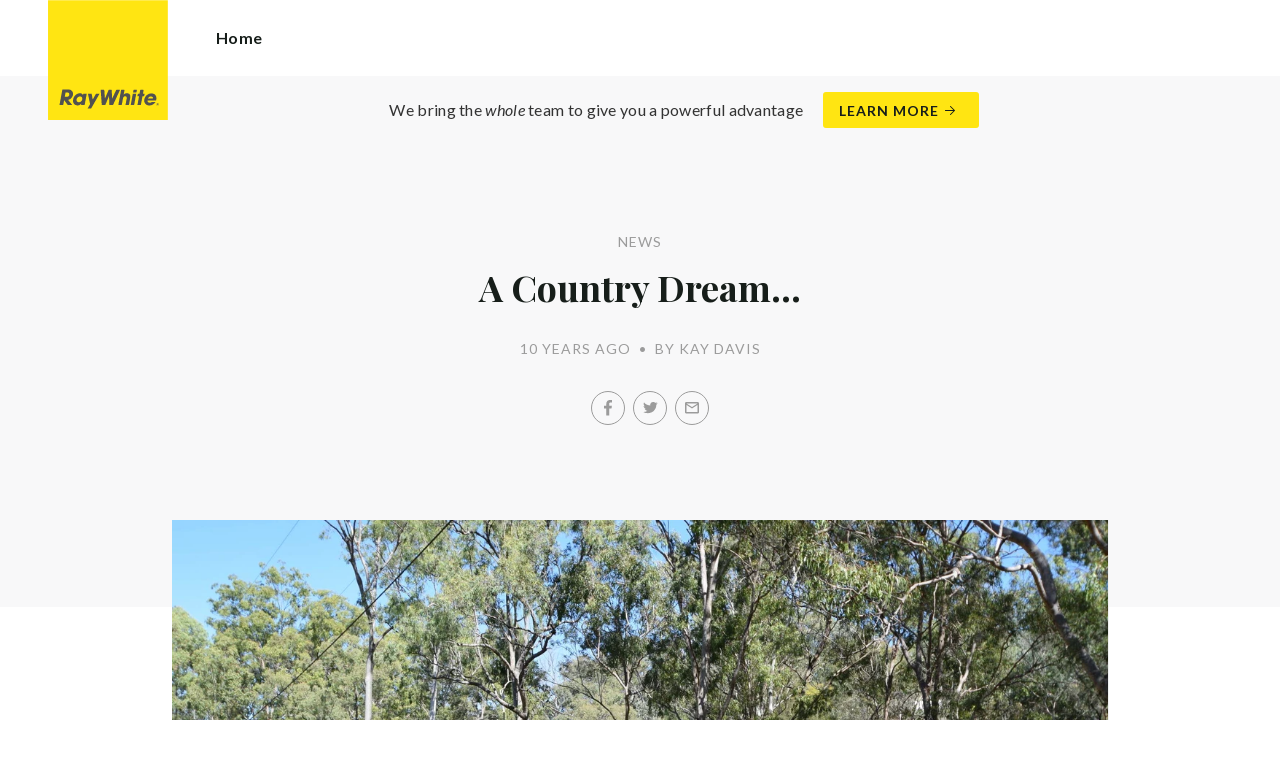

--- FILE ---
content_type: text/html; charset=utf-8
request_url: https://raywhiteruralesk.com.au/news/a-country-dream
body_size: 51587
content:
<!doctype html><html lang="en" class="no_js"><head prefix="og: http://ogp.me/ns# fb: http://ogp.me/ns/fb# place: http://ogp.me/ns/place# profile: http://ogp.me/ns/profile# business: http://ogp.me/ns/business#"><script>dataLayer = [{"analyticsTrackingId":"UA-26944953-34","ga4MeasurementId":"G-JV065FY0NR","enableCampaigntrack":false,"fbPixelIds":[],"subTypeCode":"RWRR","countryCode":"AU","zoneCode":"QLD"}];</script><script>(function(w,d,s,l,i){w[l]=w[l]||[];w[l].push({'gtm.start':
new Date().getTime(),event:'gtm.js'});var f=d.getElementsByTagName(s)[0],
j=d.createElement(s),dl=l!='dataLayer'?'&l='+l:'';j.async=true;j.src=
'https://www.googletagmanager.com/gtm.js?id='+i+dl;f.parentNode.insertBefore(j,f);
})(window,document,'script','dataLayer','GTM-T6DNFV');</script><title data-react-helmet="true">A Country Dream… - News - Ray White Rural Esk</title><meta data-react-helmet="true" charSet="utf-8"/><meta data-react-helmet="true" name="viewport" content="width=device-width, initial-scale=1.0"/><meta data-react-helmet="true" name="mobile-web-app-capable" content="yes"/><meta data-react-helmet="true" property="og:site_name" content="Ray White Rural Esk"/><meta data-react-helmet="true" name="description" content="Ever dreamed of owning a country Chalet amidst the trees? Well we have just what you could be looking for. This absolutely delightful 3 bedroom country Chalet…"/><meta data-react-helmet="true" name="twitter:card" content="summary_large_image"/><meta data-react-helmet="true" name="twitter:site" content="@RayWhiteGroup"/><meta data-react-helmet="true" name="twitter:title" content="A Country Dream…"/><meta data-react-helmet="true" name="twitter:description" content="Ever dreamed of owning a country Chalet amidst the trees? Well we have just what you could be looking for. This absolutely delightful 3 bedroom country Chalet is elevated on this outstanding north…"/><meta data-react-helmet="true" name="twitter:image" content="https://cdn6.ep.dynamics.net/s3/rw-media/residential-offices/wp-content/blogs.dir/sites/368/2016/01/21084248/DSC_0905_resize.jpg?maxwidth=1280"/><meta data-react-helmet="true" property="og:type" content="article"/><meta data-react-helmet="true" property="og:url" content="https://raywhiteruralesk.com.au/news/a-country-dream"/><meta data-react-helmet="true" property="og:title" content="A Country Dream…"/><meta data-react-helmet="true" property="og:description" content="Ever dreamed of owning a country Chalet amidst the trees? Well we have just what you could be looking for. This absolutely delightful 3 bedroom country Chalet is elevated on this outstanding north facing one acre parcel set amongst the gum trees with a myriad of visiting wildlife. In fact, … Read more"/><meta data-react-helmet="true" property="og:image" content="https://cdn6.ep.dynamics.net/s3/rw-media/residential-offices/wp-content/blogs.dir/sites/368/2016/01/21084248/DSC_0905_resize.jpg?bgcolor=595959&amp;height=1177&amp;mode=crop&amp;quality=90&amp;scale=both&amp;width=2248&amp;_ext=.jpg"/><meta data-react-helmet="true" property="og:image:width" content="2248"/><meta data-react-helmet="true" property="og:image:height" content="1177"/><meta data-react-helmet="true" property="article:modified_time" content="2016-01-21T09:20:18"/><meta data-react-helmet="true" property="article:published_time" content="2017-09-04T14:13:53"/><meta data-react-helmet="true" property="article:section" content="News"/><link rel="preload" href="https://cdn5.ep.dynamics.net/__resources/css/956180011800a315f3c4.css" as="style"/><link rel="preload" href="https://cdn5.ep.dynamics.net/__resources/js/956180011800a315f3c4.js" as="script"/><link rel="preload" href="https://cdn5.ep.dynamics.net/__resources/css/91236b8b285a1fa26b5f.css" as="style"/><link rel="preload" href="https://cdn5.ep.dynamics.net/__resources/js/91236b8b285a1fa26b5f.js" as="script"/><link rel="preconnect" href="https://fonts.gstatic.com" crossorigin="anonymous"/><link rel="preconnect" href="https://cdn6.ep.dynamics.net"/><link rel="preconnect" href="https://cdn5.ep.dynamics.net"/><link rel="dns-prefetch" href="//fonts.gstatic.com"/><link rel="dns-prefetch" href="//cdn6.ep.dynamics.net"/><link rel="dns-prefetch" href="//cdn5.ep.dynamics.net"/><link rel="preload" href="https://fonts.googleapis.com/css?family=Lato:400,400i,700|Playfair+Display:700" as="style"/><link rel="preconnect" href="https://fonts.googleapis.com"/><link rel="dns-prefetch" href="//fonts.googleapis.com"/><link rel="preconnect" href="https://rural-esk.rwoffice1.com"/><link rel="dns-prefetch" href="//rural-esk.rwoffice1.com"/><script data-react-helmet="true" type="application/ld+json">{
  "@context": "https://schema.org",
  "@type": "NewsArticle",
  "headline": "A Country Dream…",
  "articleBody": "Ever dreamed of owning a country Chalet amidst the trees? Well we have just what you could be looking for. This absolutely delightful 3 bedroom country Chalet is elevated on this outstanding north facing one acre parcel set amongst the gum trees with a myriad of visiting wildlife. In fact, the birds love to enjoy cheese and crackers on the verandah whilst you pass the afternoon away with your favourite beverage. This property represents excellent value and I encourage anyone looking to relocate to not overlook this opportunity. Inspections available anytime of any day.",
  "articleSection": "News",
  "url": "https://raywhiteruralesk.com.au/news/a-country-dream",
  "image": "https://cdn6.ep.dynamics.net/s3/rw-media/residential-offices/wp-content/blogs.dir/sites/368/2016/01/21084248/DSC_0905_resize.jpg?maxwidth=1280",
  "datePublished": "2016-01-21T09:20:18",
  "dateModified": "2017-09-04T14:13:53"
}</script><link href="https://cdn5.ep.dynamics.net/__resources/css/956180011800a315f3c4.css" rel="stylesheet" type="text/css"/><link href="https://cdn5.ep.dynamics.net/__resources/css/91236b8b285a1fa26b5f.css" rel="stylesheet" type="text/css"/><link href="https://fonts.googleapis.com/css?family=Lato:400,400i,700|Playfair+Display:700" rel="stylesheet"/><link rel="apple-touch-icon" sizes="180x180" href="https://www.raywhite.com/apple-touch-icon.png"/><link rel="icon" type="image/png" sizes="32x32" href="https://www.raywhite.com/favicon-32x32.png"/><link rel="icon" type="image/png" sizes="16x16" href="https://www.raywhite.com/favicon-16x16.png"/></head><body class="theme_residential"><noscript><iframe title="Tag Manager" src="//www.googletagmanager.com/ns.html?id=GTM-T6DNFV" height="0" width="0" style="display:none;visibility:hidden"></iframe></noscript><script async="">window.document.body.parentElement.classList.remove("no_js");</script><script async="">
                (function () {
                  var primary = "raywhiteruralesk.com.au";
                  if (window.location.hostname === primary) return;
                  window.location.hostname = primary;
                })();
              </script><div id="app"><div class="wrapper" data-reactroot=""><header class="main_header with_banner"><div class="header_logo_wrap"><span class="menu_toggle hide_charlie">Menu</span><nav class="mini_nav show_charlie"><ul><li><a href="/">Home</a></li></ul></nav><a class="logo" href="/"><span>Ray White Rural Esk</span></a><span class="onlyprint printlogo"><svg xmlns="http://www.w3.org/2000/svg" width="120" height="120" viewBox="0 0 120 120"><g fill="none"><polygon fill="#FFE512" points=".034 120 119.826 120 119.826 .174 .034 .174"></polygon><path fill="#52524F" d="M48.388169,93.6259155 C48.388169,93.6259155 48.0478873,93.6259155 47.8822535,93.9233803 L44.9132394,99.2535211 C44.9132394,99.2535211 44.7476056,99.5509859 44.6833803,99.2169014 L43.675493,93.96 C43.675493,93.96 43.6112676,93.6259155 43.2709859,93.6259155 L40.3030986,93.6259155 C40.3030986,93.6259155 39.9628169,93.6259155 40.0304225,93.9594366 L42.0247887,103.828169 C42.0247887,103.828169 42.091831,104.16169 41.9239437,104.457465 L39.748169,108.290704 C39.748169,108.290704 39.5797183,108.586479 39.92,108.586479 L42.7307042,108.586479 C42.7307042,108.586479 43.0709859,108.586479 43.24,108.290704 L51.4298592,93.9216901 C51.4298592,93.9216901 51.5983099,93.6259155 51.2580282,93.6259155 L48.388169,93.6259155 L48.388169,93.6259155 Z M53.0073239,89.8140845 C53.0073239,89.8140845 52.6670423,89.8140845 52.691831,90.1532394 L53.7509859,104.716056 C53.7509859,104.716056 53.7757746,105.055211 54.1160563,105.055211 L56.9588732,105.055211 C56.9588732,105.055211 57.2991549,105.055211 57.4270423,104.739718 L60.9070423,96.1425352 C60.9070423,96.1425352 61.0343662,95.8270423 61.0461972,96.1673239 L61.3430986,104.71493 C61.3430986,104.71493 61.3549296,105.055211 61.6952113,105.055211 L64.6574648,105.055211 C64.6574648,105.055211 64.9983099,105.055211 65.1408451,104.746479 L71.9042254,90.1228169 C71.9042254,90.1228169 72.0473239,89.8140845 71.7070423,89.8140845 L68.6022535,89.8140845 C68.6022535,89.8140845 68.2619718,89.8140845 68.1183099,90.1222535 L64.2985915,98.3138028 C64.2985915,98.3138028 64.1549296,98.6219718 64.136338,98.2822535 L63.6901408,90.1538028 C63.6901408,90.1538028 63.6715493,89.8140845 63.3312676,89.8140845 L61.0292958,89.8140845 C61.0292958,89.8140845 60.6884507,89.8140845 60.555493,90.1273239 L57.0704225,98.3087324 C57.0704225,98.3087324 56.9369014,98.6219718 56.9115493,98.2828169 L56.3138028,90.1532394 C56.3138028,90.1532394 56.2884507,89.8140845 55.948169,89.8140845 L53.0073239,89.8140845 L53.0073239,89.8140845 Z M70.383662,104.720563 C70.383662,104.720563 70.3216901,105.055211 70.6619718,105.055211 L73.404507,105.055211 C73.404507,105.055211 73.7453521,105.055211 73.8067606,104.720563 L74.9171831,98.7138028 C75.0214085,98.1571831 75.3746479,96.1966197 77.2895775,96.1966197 C79.1233803,96.1966197 78.7459155,98.2811268 78.6467606,98.8338028 L77.5543662,104.720563 C77.5543662,104.720563 77.491831,105.055211 77.8326761,105.055211 L80.571831,105.055211 C80.571831,105.055211 80.9126761,105.055211 80.9746479,104.720563 L82.0957746,98.6726761 C82.4760563,96.6326761 82.5594366,95.6253521 81.8,94.4912676 C81.2394366,93.6259155 80.0157746,93.2343662 78.924507,93.2343662 C77.703662,93.2343662 76.4783099,93.6478873 75.7126761,94.6777465 L75.6901408,94.6777465 C75.6901408,94.6777465 75.668169,94.6777465 75.7301408,94.3430986 L76.5087324,90.1487324 C76.5087324,90.1487324 76.5707042,89.8140845 76.2304225,89.8140845 L73.4912676,89.8140845 C73.4912676,89.8140845 73.1509859,89.8140845 73.0890141,90.1487324 L70.383662,104.720563 L70.383662,104.720563 Z M88.1825352,94.0101408 C88.1825352,94.0101408 88.244507,93.675493 87.9042254,93.675493 L85.1667606,93.675493 C85.1667606,93.675493 84.8264789,93.675493 84.7639437,94.0101408 L82.7684507,104.774648 C82.7684507,104.774648 82.7064789,105.109296 83.0467606,105.109296 L85.7847887,105.109296 C85.7847887,105.109296 86.1256338,105.109296 86.1876056,104.774648 L88.1825352,94.0101408 L88.1825352,94.0101408 Z M88.8884507,90.1994366 C88.8884507,90.1994366 88.9504225,89.8647887 88.6095775,89.8647887 L85.8738028,89.8647887 C85.8738028,89.8647887 85.5335211,89.8647887 85.4715493,90.1994366 L85.1149296,92.1256338 C85.1149296,92.1256338 85.0529577,92.4602817 85.3932394,92.4602817 L88.1295775,92.4602817 C88.1295775,92.4602817 88.4698592,92.4602817 88.531831,92.1256338 L88.8884507,90.1994366 L88.8884507,90.1994366 Z M95.6095775,90.1994366 C95.6095775,90.1994366 95.6715493,89.8647887 95.3312676,89.8647887 L92.5921127,89.8647887 C92.5921127,89.8647887 92.251831,89.8647887 92.1898592,90.1994366 L91.5430986,93.675493 L90.195493,93.675493 C90.195493,93.675493 89.8546479,93.675493 89.7926761,94.0101408 L89.3740845,96.2726761 L90.7211268,96.2726761 C90.7211268,96.2726761 91.0614085,96.2726761 90.9994366,96.6073239 L89.4873239,104.774648 C89.4873239,104.774648 89.4253521,105.109296 89.7656338,105.109296 L92.503662,105.109296 C92.503662,105.109296 92.844507,105.109296 92.9064789,104.774648 L94.4822535,96.2726761 L95.7915493,96.2726761 C95.7915493,96.2726761 96.131831,96.2726761 96.1938028,95.9380282 L96.6101408,93.675493 L95.3064789,93.675493 C95.3064789,93.675493 94.9656338,93.675493 95.0276056,93.3408451 L95.6095775,90.1994366 L95.6095775,90.1994366 Z M28.5740845,99.3740845 C28.8135211,98.0760563 29.983662,96.4270423 31.9425352,96.4270423 C33.8794366,96.4270423 34.5408451,97.9492958 34.2884507,99.3329577 C34.08,100.444507 33.0264789,102.258028 30.8822535,102.258028 C28.8197183,102.258028 28.3752113,100.444507 28.5740845,99.3740845 L28.5740845,99.3740845 Z M38.7014085,93.9605634 C38.7014085,93.9605634 38.7633803,93.6259155 38.4230986,93.6259155 L35.3430986,93.6259155 L35.0146479,95.0816901 C34.731831,94.3808451 33.9143662,93.2343662 32.0383099,93.2343662 C28.9904225,93.2343662 25.8557746,95.5808451 25.1611268,99.3329577 C24.5532394,102.607887 26.1487324,105.450141 29.7752113,105.450141 C31.1126761,105.450141 32.5560563,104.575211 33.3374648,103.464225 L33.1008451,104.721127 C33.1008451,104.721127 33.0377465,105.055211 33.3780282,105.055211 L36.303662,105.055211 C36.303662,105.055211 36.644507,105.055211 36.7064789,104.720563 L38.7014085,93.9605634 L38.7014085,93.9605634 Z M99.9092958,98.404507 C100.180845,97.7256338 101.097465,96.4495775 102.867042,96.4495775 C104.64,96.4495775 105.080563,97.7256338 105.091831,98.0647887 C105.091831,98.0647887 105.103662,98.404507 104.76338,98.404507 L99.9092958,98.404507 Z M103.874366,101.88169 C103.288451,102.478873 102.814085,102.670423 101.764507,102.670423 C100.427042,102.670423 99.4135211,101.982535 99.4591549,100.624789 L107.688451,100.624789 C107.688451,100.624789 108.028732,100.624789 108.07493,100.490141 C108.120563,100.356056 108.224789,99.9802817 108.308732,99.5290141 C108.950986,96.0450704 106.899718,93.3577465 103.414648,93.3577465 C99.9357746,93.3577465 96.8884507,96.228169 96.2980282,99.4247887 C95.6647887,102.823099 97.9543662,105.478873 101.232113,105.478873 C102.401127,105.478873 103.599437,105.317746 104.67493,104.635493 C105.766197,103.978592 106.882817,103.157183 107.492958,102.170704 C107.492958,102.170704 107.672113,101.88169 107.331831,101.88169 L103.874366,101.88169 L103.874366,101.88169 Z M17.5932394,92.4259155 L19.0152113,92.4259155 C20.9228169,92.4952113 21.623662,93.468169 21.3684507,94.8484507 C21.2315493,95.5904225 20.6230986,96.8980282 18.1211268,96.8377465 L17.0828169,96.8377465 C17.0828169,96.8377465 16.7425352,96.8377465 16.8073239,96.503662 L17.5932394,92.4259155 L17.5932394,92.4259155 Z M11.5419718,104.720563 C11.5419718,104.720563 11.4794366,105.055211 11.8202817,105.055211 L14.8659155,105.055211 C14.8659155,105.055211 15.2061972,105.055211 15.268169,104.720563 L16.1205634,100.134648 L16.1397183,100.134648 C16.1397183,100.134648 16.1583099,100.134648 16.3611268,100.408451 L19.6005634,104.781972 C19.6005634,104.781972 19.8028169,105.055211 20.1430986,105.055211 L23.9109859,105.055211 C23.9109859,105.055211 24.2512676,105.055211 24.0366197,104.790986 L20.2591549,100.134085 C20.2591549,100.134085 20.044507,99.8698592 20.3814085,99.8214085 C22.9042254,99.4591549 24.6304225,96.7870423 24.9543662,95.0343662 C25.244507,93.468169 25.0140845,92.1194366 23.8833803,90.8878873 C22.5915493,89.4884507 21.4,89.5076056 19.1785915,89.583662 L14.6991549,89.583662 C14.6991549,89.583662 14.3588732,89.583662 14.2969014,89.9183099 L11.5419718,104.720563 L11.5419718,104.720563 Z M109.305352,104.251831 L109.547606,104.251831 C109.752113,104.251831 109.939718,104.241127 109.939718,104.006197 C109.939718,103.808451 109.769014,103.777465 109.612394,103.777465 L109.305352,103.777465 L109.305352,104.251831 L109.305352,104.251831 Z M109.073239,103.589859 L109.649577,103.589859 C110.004507,103.589859 110.171268,103.729577 110.171268,104.016901 C110.171268,104.285634 110.000563,104.39831 109.779718,104.421972 L110.20507,105.08 L109.95662,105.08 L109.550423,104.438873 L109.305352,104.438873 L109.305352,105.08 L109.073239,105.08 L109.073239,103.589859 L109.073239,103.589859 Z M109.571268,105.424225 C110.161127,105.424225 110.618028,104.953803 110.618028,104.330141 C110.618028,103.72 110.161127,103.249014 109.571268,103.249014 C108.974085,103.249014 108.517183,103.72 108.517183,104.330141 C108.517183,104.953803 108.974085,105.424225 109.571268,105.424225 Z M109.571268,103.061408 C110.267042,103.061408 110.850141,103.610141 110.850141,104.330141 C110.853014,104.67045 110.71929,104.997695 110.478911,105.238603 C110.238533,105.479511 109.911582,105.613955 109.571268,105.611831 C109.230063,105.614854 108.901899,105.480917 108.660251,105.240011 C108.418603,104.999104 108.283659,104.671353 108.285634,104.330141 C108.285634,103.610141 108.872113,103.061408 109.571268,103.061408 L109.571268,103.061408 Z"></path></g></svg></span></div><div class="beyondthebricks">We bring the <i>whole</i> team to give you a powerful advantage<br class="hide_bravo"/> <a class="btn brand_btn" href="https://www.raywhite.com/we-bring-the-whole-team?orgId=1071&amp;utm_campaign=no33_the_movie&amp;utm_content=Top%20Banner&amp;utm_medium=referral&amp;utm_source=RW%20Office%20Site" target="_blank" rel="noopener" data-ev-on="click" data-ev-category="Ray White Now" data-ev-action="Click" data-ev-label="Learn More"><span class="anchor mini" data-ev-on="click" data-ev-category="Ray White Now" data-ev-action="Click" data-ev-label="Learn More">Learn More</span></a></div><div><div class="menu_wrap" tabindex="0"><div class="menu"><div class="menu_header"><span class="menu_close">Close</span><a class="logo" href="/"></a><span class="menu_title">Rural Esk</span></div><div class="loader"><span class="sr_only">Loading...</span></div><div class="menu_footer"><span class="btn invisible_light no_arrow">Contact Us</span></div></div></div></div></header><div class="sgl_news a_country_dream_pg"><div class="pg_header sgl_news_header has_feature"><div class="inner_md"><span class="mini muted preheading">News</span><h1 class="charlie centered_text">A Country Dream&#8230;</h1><div class="sgl_news_meta mini muted"><time>10 years ago</time><span class="sgl_news_meta_bull">•</span><span class="sgl_news_author">By Kay Davis</span></div><div class="sgl_news_share primary centered_text show_charlie"><ul class="social circle addthis_auto"><li class="social_facebook"><a class="anchor addthis_button_facebook" href="https://facebook.com/sharer/sharer.php?u=https%3A%2F%2Fraywhiteruralesk.com.au%2Fnews%2Fa-country-dream" data-ev-on="click" data-ev-category="Outbound" data-ev-action="Share" data-ev-label="Facebook" rel="nofollow noopener noreferrer" target="_blank"><span>Facebook</span></a><span class="muted">/</span></li><li class="social_twitter"><a class="anchor addthis_button_twitter" href="https://twitter.com/intent/tweet/?url=https%3A%2F%2Fraywhiteruralesk.com.au%2Fnews%2Fa-country-dream" data-ev-on="click" data-ev-category="Outbound" data-ev-action="Share" data-ev-label="Twitter" rel="nofollow noopener noreferrer" target="_blank"><span>Twitter</span></a><span class="muted">/</span></li><li class="social_mail"><a class="anchor addthis_button_email" href="mailto:?body=https%3A%2F%2Fraywhiteruralesk.com.au%2Fnews%2Fa-country-dream" data-ev-on="click" data-ev-category="Outbound" data-ev-action="Share" data-ev-label="Email"><span>Email</span></a></li></ul></div></div></div><div class="inner_md"><div class="sgl_news_feature"><div class="responsive_image_wrapper_wrapper" style="max-width:2248px"><div class="responsive_image_wrapper" style="padding-bottom:66.666667%;background-color:#EFEFEF" id="000000"><picture><source srcSet="https://cdn6.ep.dynamics.net/s3/rw-media/residential-offices/wp-content/blogs.dir/sites/368/2016/01/21084248/DSC_0905_resize.jpg?height=250&amp;maxheight=2841&amp;maxwidth=2841&amp;quality=90&amp;scale=both&amp;width=375&amp;format=webp 375w, https://cdn6.ep.dynamics.net/s3/rw-media/residential-offices/wp-content/blogs.dir/sites/368/2016/01/21084248/DSC_0905_resize.jpg?height=260&amp;maxheight=2841&amp;maxwidth=2841&amp;quality=90&amp;scale=both&amp;width=390&amp;format=webp 390w, https://cdn6.ep.dynamics.net/s3/rw-media/residential-offices/wp-content/blogs.dir/sites/368/2016/01/21084248/DSC_0905_resize.jpg?height=276&amp;maxheight=2841&amp;maxwidth=2841&amp;quality=90&amp;scale=both&amp;width=414&amp;format=webp 414w, https://cdn6.ep.dynamics.net/s3/rw-media/residential-offices/wp-content/blogs.dir/sites/368/2016/01/21084248/DSC_0905_resize.jpg?height=287&amp;maxheight=2841&amp;maxwidth=2841&amp;quality=90&amp;scale=both&amp;width=430&amp;format=webp 430w, https://cdn6.ep.dynamics.net/s3/rw-media/residential-offices/wp-content/blogs.dir/sites/368/2016/01/21084248/DSC_0905_resize.jpg?height=500&amp;maxheight=2841&amp;maxwidth=2841&amp;quality=90&amp;scale=both&amp;width=750&amp;format=webp 750w, https://cdn6.ep.dynamics.net/s3/rw-media/residential-offices/wp-content/blogs.dir/sites/368/2016/01/21084248/DSC_0905_resize.jpg?height=520&amp;maxheight=2841&amp;maxwidth=2841&amp;quality=90&amp;scale=both&amp;width=780&amp;format=webp 780w, https://cdn6.ep.dynamics.net/s3/rw-media/residential-offices/wp-content/blogs.dir/sites/368/2016/01/21084248/DSC_0905_resize.jpg?height=552&amp;maxheight=2841&amp;maxwidth=2841&amp;quality=90&amp;scale=both&amp;width=828&amp;format=webp 828w, https://cdn6.ep.dynamics.net/s3/rw-media/residential-offices/wp-content/blogs.dir/sites/368/2016/01/21084248/DSC_0905_resize.jpg?height=573&amp;maxheight=2841&amp;maxwidth=2841&amp;quality=90&amp;scale=both&amp;width=860&amp;format=webp 860w, https://cdn6.ep.dynamics.net/s3/rw-media/residential-offices/wp-content/blogs.dir/sites/368/2016/01/21084248/DSC_0905_resize.jpg?height=780&amp;maxheight=2841&amp;maxwidth=2841&amp;quality=90&amp;scale=both&amp;width=1170&amp;format=webp 1170w, https://cdn6.ep.dynamics.net/s3/rw-media/residential-offices/wp-content/blogs.dir/sites/368/2016/01/21084248/DSC_0905_resize.jpg?height=828&amp;maxheight=2841&amp;maxwidth=2841&amp;quality=90&amp;scale=both&amp;width=1242&amp;format=webp 1242w, https://cdn6.ep.dynamics.net/s3/rw-media/residential-offices/wp-content/blogs.dir/sites/368/2016/01/21084248/DSC_0905_resize.jpg?height=856&amp;maxheight=2841&amp;maxwidth=2841&amp;quality=90&amp;scale=both&amp;width=1284&amp;format=webp 1284w, https://cdn6.ep.dynamics.net/s3/rw-media/residential-offices/wp-content/blogs.dir/sites/368/2016/01/21084248/DSC_0905_resize.jpg?height=860&amp;maxheight=2841&amp;maxwidth=2841&amp;quality=90&amp;scale=both&amp;width=1290&amp;format=webp 1290w, https://cdn6.ep.dynamics.net/s3/rw-media/residential-offices/wp-content/blogs.dir/sites/368/2016/01/21084248/DSC_0905_resize.jpg?height=913&amp;maxheight=2841&amp;maxwidth=2841&amp;quality=90&amp;scale=both&amp;width=1370&amp;format=webp 1370w" sizes="(min-width: 1500px) 1500px, 100vw" type="image/webp" media="(min-width: 1px)"/><noscript><img class="image_deferred image_fadein" src="https://cdn6.ep.dynamics.net/s3/rw-media/residential-offices/wp-content/blogs.dir/sites/368/2016/01/21084248/DSC_0905_resize.jpg?maxheight=2841&amp;maxwidth=2841&amp;quality=90&amp;scale=both&amp;width=750&amp;format=jpg" srcSet="https://cdn6.ep.dynamics.net/s3/rw-media/residential-offices/wp-content/blogs.dir/sites/368/2016/01/21084248/DSC_0905_resize.jpg?height=250&amp;maxheight=2841&amp;maxwidth=2841&amp;quality=90&amp;scale=both&amp;width=375&amp;format=jpg 375w, https://cdn6.ep.dynamics.net/s3/rw-media/residential-offices/wp-content/blogs.dir/sites/368/2016/01/21084248/DSC_0905_resize.jpg?height=260&amp;maxheight=2841&amp;maxwidth=2841&amp;quality=90&amp;scale=both&amp;width=390&amp;format=jpg 390w, https://cdn6.ep.dynamics.net/s3/rw-media/residential-offices/wp-content/blogs.dir/sites/368/2016/01/21084248/DSC_0905_resize.jpg?height=276&amp;maxheight=2841&amp;maxwidth=2841&amp;quality=90&amp;scale=both&amp;width=414&amp;format=jpg 414w, https://cdn6.ep.dynamics.net/s3/rw-media/residential-offices/wp-content/blogs.dir/sites/368/2016/01/21084248/DSC_0905_resize.jpg?height=287&amp;maxheight=2841&amp;maxwidth=2841&amp;quality=90&amp;scale=both&amp;width=430&amp;format=jpg 430w, https://cdn6.ep.dynamics.net/s3/rw-media/residential-offices/wp-content/blogs.dir/sites/368/2016/01/21084248/DSC_0905_resize.jpg?height=500&amp;maxheight=2841&amp;maxwidth=2841&amp;quality=90&amp;scale=both&amp;width=750&amp;format=jpg 750w, https://cdn6.ep.dynamics.net/s3/rw-media/residential-offices/wp-content/blogs.dir/sites/368/2016/01/21084248/DSC_0905_resize.jpg?height=520&amp;maxheight=2841&amp;maxwidth=2841&amp;quality=90&amp;scale=both&amp;width=780&amp;format=jpg 780w, https://cdn6.ep.dynamics.net/s3/rw-media/residential-offices/wp-content/blogs.dir/sites/368/2016/01/21084248/DSC_0905_resize.jpg?height=552&amp;maxheight=2841&amp;maxwidth=2841&amp;quality=90&amp;scale=both&amp;width=828&amp;format=jpg 828w, https://cdn6.ep.dynamics.net/s3/rw-media/residential-offices/wp-content/blogs.dir/sites/368/2016/01/21084248/DSC_0905_resize.jpg?height=573&amp;maxheight=2841&amp;maxwidth=2841&amp;quality=90&amp;scale=both&amp;width=860&amp;format=jpg 860w, https://cdn6.ep.dynamics.net/s3/rw-media/residential-offices/wp-content/blogs.dir/sites/368/2016/01/21084248/DSC_0905_resize.jpg?height=780&amp;maxheight=2841&amp;maxwidth=2841&amp;quality=90&amp;scale=both&amp;width=1170&amp;format=jpg 1170w, https://cdn6.ep.dynamics.net/s3/rw-media/residential-offices/wp-content/blogs.dir/sites/368/2016/01/21084248/DSC_0905_resize.jpg?height=828&amp;maxheight=2841&amp;maxwidth=2841&amp;quality=90&amp;scale=both&amp;width=1242&amp;format=jpg 1242w, https://cdn6.ep.dynamics.net/s3/rw-media/residential-offices/wp-content/blogs.dir/sites/368/2016/01/21084248/DSC_0905_resize.jpg?height=856&amp;maxheight=2841&amp;maxwidth=2841&amp;quality=90&amp;scale=both&amp;width=1284&amp;format=jpg 1284w, https://cdn6.ep.dynamics.net/s3/rw-media/residential-offices/wp-content/blogs.dir/sites/368/2016/01/21084248/DSC_0905_resize.jpg?height=860&amp;maxheight=2841&amp;maxwidth=2841&amp;quality=90&amp;scale=both&amp;width=1290&amp;format=jpg 1290w, https://cdn6.ep.dynamics.net/s3/rw-media/residential-offices/wp-content/blogs.dir/sites/368/2016/01/21084248/DSC_0905_resize.jpg?height=913&amp;maxheight=2841&amp;maxwidth=2841&amp;quality=90&amp;scale=both&amp;width=1370&amp;format=jpg 1370w" sizes="(min-width: 1500px) 1500px, 100vw" alt="" role="presentation"/></noscript></picture></div></div></div></div><div class="inner_md sgl_news_content_wrap"><div class="sgl_news_content"><p>Ever dreamed of owning a country Chalet amidst the trees? &nbsp;Well we have just what you could be looking for. &nbsp;This absolutely delightful 3 bedroom country Chalet is elevated on this outstanding north facing one acre parcel set amongst the gum trees with a myriad of visiting wildlife. &nbsp;In fact, the birds love to enjoy cheese and crackers on the verandah whilst you pass the afternoon away with your favourite beverage. &nbsp;This property represents excellent value and I encourage anyone looking to relocate to not overlook this opportunity. &nbsp;Inspections available anytime of any day.</p><p><a href="https://rw-media.s3.amazonaws.com/residential-offices/wp-content/blogs.dir/sites/368/2016/01/21084248/DSC_0905_resize.jpg" target="_blank" rel="noopener noreferrer"><img class="alignleft" src="https://cdn1.ep.dynamics.net/s3/rw-media/residential-offices/wp-content/blogs.dir/sites/368/2016/01/21084248/DSC_0905_resize-300x200.jpg?format=jpg&amp;quality=90&amp;scale=down&amp;width=300" srcset="https://cdn1.ep.dynamics.net/s3/rw-media/residential-offices/wp-content/blogs.dir/sites/368/2016/01/21084248/DSC_0905_resize-300x200.jpg?format=jpg&amp;quality=90&amp;scale=down&amp;width=300 300w" sizes="(min-width: 300px) 300px, 100vw"></a><a href="https://rw-media.s3.amazonaws.com/residential-offices/wp-content/blogs.dir/sites/368/2016/01/21084235/DSC_0902_resize.jpg" target="_blank" rel="noopener noreferrer"><img class="alignleft" src="https://cdn1.ep.dynamics.net/s3/rw-media/residential-offices/wp-content/blogs.dir/sites/368/2016/01/21084235/DSC_0902_resize-300x200.jpg?format=jpg&amp;quality=90&amp;scale=down&amp;width=300" srcset="https://cdn1.ep.dynamics.net/s3/rw-media/residential-offices/wp-content/blogs.dir/sites/368/2016/01/21084235/DSC_0902_resize-300x200.jpg?format=jpg&amp;quality=90&amp;scale=down&amp;width=300 300w" sizes="(min-width: 300px) 300px, 100vw"></a><a href="https://rw-media.s3.amazonaws.com/residential-offices/wp-content/blogs.dir/sites/368/2016/01/21084226/DSC_0897_resize.jpg" target="_blank" rel="noopener noreferrer"><img class="alignleft" src="https://cdn1.ep.dynamics.net/s3/rw-media/residential-offices/wp-content/blogs.dir/sites/368/2016/01/21084226/DSC_0897_resize-300x200.jpg?format=jpg&amp;quality=90&amp;scale=down&amp;width=300" srcset="https://cdn1.ep.dynamics.net/s3/rw-media/residential-offices/wp-content/blogs.dir/sites/368/2016/01/21084226/DSC_0897_resize-300x200.jpg?format=jpg&amp;quality=90&amp;scale=down&amp;width=300 300w" sizes="(min-width: 300px) 300px, 100vw"></a><a href="https://rw-media.s3.amazonaws.com/residential-offices/wp-content/blogs.dir/sites/368/2016/01/21084221/DSC_0896_resize.jpg" target="_blank" rel="noopener noreferrer"><img class="alignleft" src="https://cdn1.ep.dynamics.net/s3/rw-media/residential-offices/wp-content/blogs.dir/sites/368/2016/01/21084221/DSC_0896_resize-300x200.jpg?format=jpg&amp;quality=90&amp;scale=down&amp;width=300" srcset="https://cdn1.ep.dynamics.net/s3/rw-media/residential-offices/wp-content/blogs.dir/sites/368/2016/01/21084221/DSC_0896_resize-300x200.jpg?format=jpg&amp;quality=90&amp;scale=down&amp;width=300 300w" sizes="(min-width: 300px) 300px, 100vw"></a><a href="https://rw-media.s3.amazonaws.com/residential-offices/wp-content/blogs.dir/sites/368/2016/01/21084212/DSC_0894_resize.jpg" target="_blank" rel="noopener noreferrer"><img class="alignleft" src="https://cdn1.ep.dynamics.net/s3/rw-media/residential-offices/wp-content/blogs.dir/sites/368/2016/01/21084212/DSC_0894_resize-300x200.jpg?format=jpg&amp;quality=90&amp;scale=down&amp;width=300" srcset="https://cdn1.ep.dynamics.net/s3/rw-media/residential-offices/wp-content/blogs.dir/sites/368/2016/01/21084212/DSC_0894_resize-300x200.jpg?format=jpg&amp;quality=90&amp;scale=down&amp;width=300 300w" sizes="(min-width: 300px) 300px, 100vw"></a><a href="https://rw-media.s3.amazonaws.com/residential-offices/wp-content/blogs.dir/sites/368/2016/01/21084205/DSC_0893_resize.jpg" target="_blank" rel="noopener noreferrer"><img class="alignleft" src="https://cdn1.ep.dynamics.net/s3/rw-media/residential-offices/wp-content/blogs.dir/sites/368/2016/01/21084205/DSC_0893_resize-300x200.jpg?format=jpg&amp;quality=90&amp;scale=down&amp;width=300" srcset="https://cdn1.ep.dynamics.net/s3/rw-media/residential-offices/wp-content/blogs.dir/sites/368/2016/01/21084205/DSC_0893_resize-300x200.jpg?format=jpg&amp;quality=90&amp;scale=down&amp;width=300 300w" sizes="(min-width: 300px) 300px, 100vw"></a><a href="https://rw-media.s3.amazonaws.com/residential-offices/wp-content/blogs.dir/sites/368/2016/01/21084201/DSC_0892_resize.jpg" target="_blank" rel="noopener noreferrer"><img class="alignleft" src="https://cdn1.ep.dynamics.net/s3/rw-media/residential-offices/wp-content/blogs.dir/sites/368/2016/01/21084201/DSC_0892_resize-300x200.jpg?format=jpg&amp;quality=90&amp;scale=down&amp;width=300" srcset="https://cdn1.ep.dynamics.net/s3/rw-media/residential-offices/wp-content/blogs.dir/sites/368/2016/01/21084201/DSC_0892_resize-300x200.jpg?format=jpg&amp;quality=90&amp;scale=down&amp;width=300 300w" sizes="(min-width: 300px) 300px, 100vw"></a><a href="https://rw-media.s3.amazonaws.com/residential-offices/wp-content/blogs.dir/sites/368/2016/01/21084156/DSC_0891_resize.jpg" target="_blank" rel="noopener noreferrer"><img class="alignleft" src="https://cdn1.ep.dynamics.net/s3/rw-media/residential-offices/wp-content/blogs.dir/sites/368/2016/01/21084156/DSC_0891_resize-300x200.jpg?format=jpg&amp;quality=90&amp;scale=down&amp;width=300" srcset="https://cdn1.ep.dynamics.net/s3/rw-media/residential-offices/wp-content/blogs.dir/sites/368/2016/01/21084156/DSC_0891_resize-300x200.jpg?format=jpg&amp;quality=90&amp;scale=down&amp;width=300 300w" sizes="(min-width: 300px) 300px, 100vw"></a><a href="https://rw-media.s3.amazonaws.com/residential-offices/wp-content/blogs.dir/sites/368/2016/01/21084152/DSC_0890_resize.jpg" target="_blank" rel="noopener noreferrer"><img class="alignleft" src="https://cdn1.ep.dynamics.net/s3/rw-media/residential-offices/wp-content/blogs.dir/sites/368/2016/01/21084152/DSC_0890_resize-300x200.jpg?format=jpg&amp;quality=90&amp;scale=down&amp;width=300" srcset="https://cdn1.ep.dynamics.net/s3/rw-media/residential-offices/wp-content/blogs.dir/sites/368/2016/01/21084152/DSC_0890_resize-300x200.jpg?format=jpg&amp;quality=90&amp;scale=down&amp;width=300 300w" sizes="(min-width: 300px) 300px, 100vw"></a><a href="https://rw-media.s3.amazonaws.com/residential-offices/wp-content/blogs.dir/sites/368/2016/01/21084142/DSC_0888_resize.jpg" target="_blank" rel="noopener noreferrer"><img class="alignleft" src="https://cdn1.ep.dynamics.net/s3/rw-media/residential-offices/wp-content/blogs.dir/sites/368/2016/01/21084142/DSC_0888_resize-300x200.jpg?format=jpg&amp;quality=90&amp;scale=down&amp;width=300" srcset="https://cdn1.ep.dynamics.net/s3/rw-media/residential-offices/wp-content/blogs.dir/sites/368/2016/01/21084142/DSC_0888_resize-300x200.jpg?format=jpg&amp;quality=90&amp;scale=down&amp;width=300 300w" sizes="(min-width: 300px) 300px, 100vw"></a><a href="https://rw-media.s3.amazonaws.com/residential-offices/wp-content/blogs.dir/sites/368/2016/01/21084132/DSC_0878_resize.jpg" target="_blank" rel="noopener noreferrer"><img class="alignleft" src="https://cdn1.ep.dynamics.net/s3/rw-media/residential-offices/wp-content/blogs.dir/sites/368/2016/01/21084132/DSC_0878_resize-300x200.jpg?format=jpg&amp;quality=90&amp;scale=down&amp;width=300" srcset="https://cdn1.ep.dynamics.net/s3/rw-media/residential-offices/wp-content/blogs.dir/sites/368/2016/01/21084132/DSC_0878_resize-300x200.jpg?format=jpg&amp;quality=90&amp;scale=down&amp;width=300 300w" sizes="(min-width: 300px) 300px, 100vw"></a><a href="https://rw-media.s3.amazonaws.com/residential-offices/wp-content/blogs.dir/sites/368/2016/01/21084127/DSC_0877_resize.jpg" target="_blank" rel="noopener noreferrer"><img class="alignleft" src="https://cdn1.ep.dynamics.net/s3/rw-media/residential-offices/wp-content/blogs.dir/sites/368/2016/01/21084127/DSC_0877_resize-300x200.jpg?format=jpg&amp;quality=90&amp;scale=down&amp;width=300" srcset="https://cdn1.ep.dynamics.net/s3/rw-media/residential-offices/wp-content/blogs.dir/sites/368/2016/01/21084127/DSC_0877_resize-300x200.jpg?format=jpg&amp;quality=90&amp;scale=down&amp;width=300 300w" sizes="(min-width: 300px) 300px, 100vw"></a><a href="https://rw-media.s3.amazonaws.com/residential-offices/wp-content/blogs.dir/sites/368/2016/01/21084120/DSC_0876_resize.jpg" target="_blank" rel="noopener noreferrer"><img class="alignleft" src="https://cdn1.ep.dynamics.net/s3/rw-media/residential-offices/wp-content/blogs.dir/sites/368/2016/01/21084120/DSC_0876_resize-300x200.jpg?format=jpg&amp;quality=90&amp;scale=down&amp;width=300" srcset="https://cdn1.ep.dynamics.net/s3/rw-media/residential-offices/wp-content/blogs.dir/sites/368/2016/01/21084120/DSC_0876_resize-300x200.jpg?format=jpg&amp;quality=90&amp;scale=down&amp;width=300 300w" sizes="(min-width: 300px) 300px, 100vw"></a><a href="https://rw-media.s3.amazonaws.com/residential-offices/wp-content/blogs.dir/sites/368/2016/01/21084113/DSC_0873_resize.jpg" target="_blank" rel="noopener noreferrer"><img class="alignleft" src="https://cdn1.ep.dynamics.net/s3/rw-media/residential-offices/wp-content/blogs.dir/sites/368/2016/01/21084113/DSC_0873_resize-300x200.jpg?format=jpg&amp;quality=90&amp;scale=down&amp;width=300" srcset="https://cdn1.ep.dynamics.net/s3/rw-media/residential-offices/wp-content/blogs.dir/sites/368/2016/01/21084113/DSC_0873_resize-300x200.jpg?format=jpg&amp;quality=90&amp;scale=down&amp;width=300 300w" sizes="(min-width: 300px) 300px, 100vw"></a><a href="https://rw-media.s3.amazonaws.com/residential-offices/wp-content/blogs.dir/sites/368/2016/01/21084109/DSC_0870_resize.jpg" target="_blank" rel="noopener noreferrer"><img class="alignleft" src="https://cdn1.ep.dynamics.net/s3/rw-media/residential-offices/wp-content/blogs.dir/sites/368/2016/01/21084109/DSC_0870_resize-300x200.jpg?format=jpg&amp;quality=90&amp;scale=down&amp;width=300" srcset="https://cdn1.ep.dynamics.net/s3/rw-media/residential-offices/wp-content/blogs.dir/sites/368/2016/01/21084109/DSC_0870_resize-300x200.jpg?format=jpg&amp;quality=90&amp;scale=down&amp;width=300 300w" sizes="(min-width: 300px) 300px, 100vw"></a><a href="https://rw-media.s3.amazonaws.com/residential-offices/wp-content/blogs.dir/sites/368/2016/01/21084106/DSC_0869_resize.jpg" target="_blank" rel="noopener noreferrer"><img class="alignleft" src="https://cdn1.ep.dynamics.net/s3/rw-media/residential-offices/wp-content/blogs.dir/sites/368/2016/01/21084106/DSC_0869_resize-300x200.jpg?format=jpg&amp;quality=90&amp;scale=down&amp;width=300" srcset="https://cdn1.ep.dynamics.net/s3/rw-media/residential-offices/wp-content/blogs.dir/sites/368/2016/01/21084106/DSC_0869_resize-300x200.jpg?format=jpg&amp;quality=90&amp;scale=down&amp;width=300 300w" sizes="(min-width: 300px) 300px, 100vw"></a><a href="https://rw-media.s3.amazonaws.com/residential-offices/wp-content/blogs.dir/sites/368/2016/01/21083930/DSC_0875_resize.jpg" target="_blank" rel="noopener noreferrer"><img class="alignleft" src="https://cdn1.ep.dynamics.net/s3/rw-media/residential-offices/wp-content/blogs.dir/sites/368/2016/01/21083930/DSC_0875_resize-300x200.jpg?format=jpg&amp;quality=90&amp;scale=down&amp;width=300" srcset="https://cdn1.ep.dynamics.net/s3/rw-media/residential-offices/wp-content/blogs.dir/sites/368/2016/01/21083930/DSC_0875_resize-300x200.jpg?format=jpg&amp;quality=90&amp;scale=down&amp;width=300 300w" sizes="(min-width: 300px) 300px, 100vw"></a></p></div></div><div class="sgl_news_share secondary centered_text"><strong>Share:</strong><ul class="social circle addthis_auto"><li class="social_facebook"><a class="anchor addthis_button_facebook" href="https://facebook.com/sharer/sharer.php?u=https%3A%2F%2Fraywhiteruralesk.com.au%2Fnews%2Fa-country-dream" data-ev-on="click" data-ev-category="Outbound" data-ev-action="Share" data-ev-label="Facebook" rel="nofollow noopener noreferrer" target="_blank"><span>Facebook</span></a><span class="muted">/</span></li><li class="social_twitter"><a class="anchor addthis_button_twitter" href="https://twitter.com/intent/tweet/?url=https%3A%2F%2Fraywhiteruralesk.com.au%2Fnews%2Fa-country-dream" data-ev-on="click" data-ev-category="Outbound" data-ev-action="Share" data-ev-label="Twitter" rel="nofollow noopener noreferrer" target="_blank"><span>Twitter</span></a><span class="muted">/</span></li><li class="social_mail"><a class="anchor addthis_button_email" href="mailto:?body=https%3A%2F%2Fraywhiteruralesk.com.au%2Fnews%2Fa-country-dream" data-ev-on="click" data-ev-category="Outbound" data-ev-action="Share" data-ev-label="Email"><span>Email</span></a></li></ul></div><div class="inner sgl_news_pagination_wrap"><div class="sgl_news_pagination"><div class="prev"><a href="/news/ray-white-rural-esk-valley-of-the-lakes"><span class="muted">Prev Post</span><h4 class="echo">Welcome to our Valley of the Lakes</h4></a></div><div class="next"><a href="/news/new-ray-white-rural-esk-office-opening-soon"><span class="muted">Next Post</span><h4 class="echo">The NEW Ray White Rural Esk Office Opening Soon!</h4></a></div></div><div class="centered_text"><a class="anchor" href="/news">Back to all news</a></div></div><section class="dark_bg centered_text sgl_news_latest"><span class="muted mini preheading">Up to Date</span><h2 class="charlie">Latest News</h2><div class="home_content_wrap"><div class="sgl_news_latest_list_wrap"><ul class="inner_lg"><li class="content_post_item"><article class="content_post"><header class="content_post_item_intro"><div class="content_post_meta mini muted"><time>5 years ago</time><span class="content_post_meta_bull">•</span><span class="content_post_author">By Kay Davis</span></div><a href="/news/ray-white-boys-liptember"><h3 class="delta">The Ray White Boys Get the Lippy On for The Girls!</h3></a><div class="content_post_intro"><p class="content_post_intro_text">Sooooooo this is what you&rsquo;ve been waiting for&mldr;.our boys in bright red lippy. Please sponsor them so they have to keep it on https://www.liptember.com.au/littleraysofsunshine</p><p class="centered_text content_post_read_more"><a href="/news/ray-white-boys-liptember"><span class="anchor mini">Read Full Post</span></a></p></div></header></article></li><li class="content_post_item"><article class="content_post"><header class="content_post_item_intro"><div class="content_post_meta mini muted"><time>5 years ago</time><span class="content_post_meta_bull">•</span><span class="content_post_author">By Kay Davis</span></div><a href="/news/sunday-deer"><h3 class="delta">Sunday Arvo Done Right</h3></a><div class="content_post_intro"><p class="content_post_intro_text">Oh deer&mldr;how to spend a Sunday afternoon&mldr;one wonders #sundayarvo #somersetregion #ESK #thisisesk #raywhite #LeadersInTheIndustry</p><p class="centered_text content_post_read_more"><a href="/news/sunday-deer"><span class="anchor mini">Read Full Post</span></a></p></div></header></article></li></ul></div></div></section></div><footer id="footer" class="main_footer"><div class="inner_lg"><div class="footer_button_bar tbl"><div class="tbc"><a class="logo footer_logo" href="/"><span>Ray White</span></a></div><div class="tbc"><a class="btn light" data-ev-on="click" data-ev-category="Appraisal" data-ev-action="Open" data-ev-label="Site">Book a Free Appraisal</a><a class="btn invisible_light" data-ev-on="click" data-ev-category="Ask Question" data-ev-action="Open" data-ev-label="Site">Contact Us</a></div><div class="tbc footer_social"><ul class="social circle"><li class="social_facebook"><a href="https://www.facebook.com/RayWhiteRuralEsk/" target="_blank" rel="noopener noreferrer" data-ev-on="click" data-ev-category="Outbound" data-ev-action="Follow" data-ev-label="Facebook"><span>Facebook</span></a></li><li class="social_instagram"><a href="http://instagram.com/raywhiteruraleskandtoogoolawah" target="_blank" rel="noopener noreferrer" data-ev-on="click" data-ev-category="Outbound" data-ev-action="Follow" data-ev-label="Instagram"><span>Instagram</span></a></li></ul></div></div><div class="footer_nav_bar tbl"><div class="tbc"><div class="footer_offices"><div class="footer_office"><a href="/about"><h4 class="foxtrot">Ray White Rural Esk</h4></a><p class="footer_office_address"><span>174 Ipswich Street</span><br/>Esk<!-- -->, QLD <!-- -->4312</p><ul class="footer_office_contact"><li class="contact_link_landline"><span><a href="tel:+61 (7) 5424 1968" data-ev-on="click" data-ev-category="Tel" data-ev-action="Call" data-ev-label="Ray White Rural Esk">+61 (7) 5424 1968</a></span></li><li class="contact_link_email"><span><a>rural.esk.qld@raywhite.com</a></span></li></ul></div></div><div class="hide_charlie footer_office_social"><ul class="social circle"><li class="social_facebook"><a href="https://www.facebook.com/RayWhiteRuralEsk/" target="_blank" rel="noopener noreferrer" data-ev-on="click" data-ev-category="Outbound" data-ev-action="Follow" data-ev-label="Facebook"><span>Facebook</span></a></li><li class="social_instagram"><a href="http://instagram.com/raywhiteruraleskandtoogoolawah" target="_blank" rel="noopener noreferrer" data-ev-on="click" data-ev-category="Outbound" data-ev-action="Follow" data-ev-label="Instagram"><span>Instagram</span></a></li></ul></div></div><div class="tbc"></div></div><div class="back_top"><a href="#app">Back to top</a></div><div class="footer_copyright_bar muted tbl"><div class="tbc"><p class="copyright">©<!-- --> <!-- -->Ray White Rural Esk<!-- -->.<!-- --> <!-- -->Based in Esk.</p></div><div class="tbc"></div></div></div></footer></div></div><script>window.INITIAL_STATE = {"config":{"blogId":368,"baseDomain":"rural-esk.rwoffice1.com","primaryOrganisationId":1071,"primaryDomain":"raywhiteruralesk.com.au","organisationIds":[1071],"domains":["rural-esk.rwoffice1.com","raywhiteruralesk.com","raywhiteruralesk.com.au","raywhiteruraltoogoolawah.com","raywhiteruraltoogoolawah.com.au","ruraleskqld.raywhite.com","staging.raywhiteruralesk.com.au","www.ruraleskqld.raywhite.com"],"options":{"agentShowTransactions":"office","title":"Rural Esk and Toogoolawah","enableRentalForms":false,"analyticsTrackingId":"UA-26944953-34","ga4MeasurementId":"G-JV065FY0NR","offices":{"display":{"rural.esk.qld":"on","rural.toogoolawah.ql":"on"},"sort":["rural.esk.qld","rural.toogoolawah.ql"]},"agents":{"hidden":[15434,119793,40372,13330],"sort":[77940,61218,130907,145913,179576,160967,54846,12892,15434,119793,40372,13330,70072],"newAgents":"show"},"integrateSyndicatedNews":true,"mdPushContacts":true,"useHomeLive":false,"inspectRealEstate":{"account":null,"rent":true,"sell":false},"useViewingTracker":false,"showLoanMarketCalculator":false,"tenancyPortalBooking":false,"brokers":{"showOnPdp":true,"showInTeam":false,"ids":[]},"enableCampaigntrack":false,"showOfficeDetails":false,"showHiddenOffices":false,"rentalFormUrl":"https:\u002F\u002Frw-media.s3.amazonaws.com\u002Fresidential-offices\u002Fwp-content\u002Fblogs.dir\u002Fsites\u002F368\u002F2025\u002F07\u002F08114447\u002FTenancy-Application-Form-2025.pdf","header":{"listingId":null,"superscript":"Ray White Rural Esk | Toogoolawah","heading":"One Team.  Two Locations.","subheading":"The Ray White Rural Esk | Toogoolawah team are proud of their well-deserved reputation as market leaders throughout the Somerset Region.","videoUrl":"https:\u002F\u002Fwww.youtube.com\u002Fembed\u002Fuem2R7OBKyw","image":{"url":"https:\u002F\u002Frw-media.s3.amazonaws.com\u002Fresidential-offices\u002Fwp-content\u002Fblogs.dir\u002Fsites\u002F368\u002F2011\u002F11\u002F08210846\u002FEDITED-2023-Group-Photo-1-1-S-scaled.jpg","width":2560,"height":1994}},"office":{"blurb":""},"siteFocus":"residential","siteTitle":"","menuTitle":"","defaultEmail":"","fbPixelId":"","search":{"headers":{"default":null,"residential":null,"commercial":null,"rural":null}},"about":false},"theme":"residential","displayOrganisationIds":[1071],"redirections":[{"src":"\u002Fabout-our-area\u002Fsomerset-people-and-places\u002F","isRegex":false,"target":"\u002Fabout-our-area\u002Fsomerset-esk\u002F"},{"src":"\u002Fabout-our-area\u002Fabout\u002F","isRegex":false,"target":"\u002Fabout-our-area\u002Fesk-valley\u002F"},{"src":"\u002Fabout-our-area\u002Fabout\u002F","isRegex":false,"target":"\u002Fabout-our-area\u002Fvalley-lakes\u002F"},{"src":"\u002Fabout-our-area\u002Feducational-institutions\u002F","isRegex":false,"target":"\u002Fabout-our-area\u002Feducation\u002F"},{"src":"\u002Fnews\u002Fray-white-rural-annual-gala-awards-dinner\u002F","isRegex":false,"target":"\u002Fnews\u002Fray-white-rural-awards\u002F"},{"src":"\u002Fnews\u002F30th-anniversary-queensland-country-life-show-girl-quest\u002F","isRegex":false,"target":"\u002Fnews\u002Fqld-country-lif\u002F"},{"src":"\u002Fnews\u002F30th-anniversary-queensland-country-life-show-girl-quest\u002F","isRegex":false,"target":"\u002Fnews\u002Fqld-country-life\u002F"},{"src":"\u002Fnews\u002Fray-white-rural-esk-clean-up-australia-day\u002F","isRegex":false,"target":"\u002Fnews\u002Fray-white-rural-esk-clean-up-australia\u002F"},{"src":"\u002Fabout-our-area\u002Fevents-for-2012\u002F","isRegex":false,"target":"\u002Fabout-our-area\u002Fevents-2012\u002F"},{"src":"\u002Fabout-our-area\u002Fevents-2012\u002F","isRegex":false,"target":"\u002Fabout-our-area\u002Feskevents-2012\u002F"},{"src":"\u002Fnews\u002Fqld-country-life\u002F","isRegex":false,"target":"\u002Fnews\u002Fqld-country-life-esk\u002F"},{"src":"\u002Fnews\u002Ftake-a-kid-fishing-day-2012\u002F","isRegex":false,"target":"\u002Fnews\u002Ffishing-wivenhoe-dam\u002F"},{"src":"\u002Fnews\u002Fwhat-a-fantastic-day-at-the-take-a-kid-fishing-day\u002F","isRegex":false,"target":"\u002Fnews\u002Fesk-fishing-events\u002F"},{"src":"\u002Fnews\u002Fwhat-a-fantastic-day-at-the-take-a-kid-fishing-day\u002F","isRegex":false,"target":"\u002Fnews\u002Fesk-events\u002F"},{"src":"\u002Fbuy\u002Freal-estate-esk-chase-estate\u002F","isRegex":false,"target":"http:\u002F\u002Fwww.virtualviews.com.au\u002Fthechase\u002F"},{"src":"\u002Fnews\u002Fcongratulations-brisbane-valley-ostrich-fish-farm\u002F","isRegex":false,"target":"\u002Fnews\u002Fbrisbane-valley-ostrich-fish-farm\u002F"},{"src":"\u002Fnews\u002Fray-white-rural-awards\u002F","isRegex":false,"target":"\u002Fnews\u002Fray-white-rural-esk-awards\u002F"},{"src":"\u002Fnews\u002Fwivenhoe-amp-somerset-fishing-report\u002F","isRegex":false,"target":"\u002Fnews\u002Fwivenhoe-somerset-fishing-report\u002F"},{"src":"\u002Fnews\u002Fflying-high\u002F","isRegex":false,"target":"\u002Fnews\u002Fflying-high-esk\u002F"},{"src":"\u002Fnews\u002Fwayne-jaenke-apexian-of-the-year\u002F","isRegex":false,"target":"\u002Fnews\u002Fwayne-jaenke-ray-white-esk\u002F"},{"src":"\u002Fnews\u002Fmiss\u002F","isRegex":false,"target":"\u002Fnews\u002Fmiss-country-life-showgirl\u002F"},{"src":"\u002Fnews\u002Fwivenhoe-amp-somerset-fishing-report\u002F","isRegex":false,"target":"\u002Fnews\u002Fwivenhoe-somerset-fishing-report-2\u002F"},{"src":"\u002Fnews\u002Fwivenhoe-somerset-fishing-report-3\u002F","isRegex":false,"target":"\u002Fnews\u002Fwivenhoe-somerset-fishing\u002F"},{"src":"\u002Fnews\u002Freluctant-sale-of-the-lovers-shack\u002F","isRegex":false,"target":"\u002Fnews\u002Fhervey-bay-property-for-sale\u002F"},{"src":"\u002Fnews\u002Fbon-voyage-friends\u002F","isRegex":false,"target":"\u002Fnews\u002Fray-white-rural-esk-news\u002F"},{"src":"\u002Fnews\u002Fanother-one-bites-the-dust\u002F","isRegex":false,"target":"\u002Fnews\u002Fray-white-rural-esk-news-2\u002F"},{"src":"\u002Fnews\u002Fsold-jillarwill-ranch\u002F","isRegex":false,"target":"\u002Fnews\u002Fray-white-rural-esk-news-3\u002F"},{"src":"\u002Fnews\u002Fray-white-welcomes-new-local\u002F","isRegex":false,"target":"\u002Fnews\u002Fray-white-rural-esk-news-4\u002F"},{"src":"\u002Fnews\u002Fphotographs-esk\u002F","isRegex":false,"target":"\u002Fnews\u002Fphotographs-esk-ray-white\u002F"},{"src":"\u002Fnews\u002Fray-white-rural-esk-news-4\u002F","isRegex":false,"target":"\u002Fnews\u002Fray-white-rural-esk-news-welcomes-a-new\u002F"},{"src":"\u002Fnews\u002Fauction-19-july-2013\u002F","isRegex":false,"target":"\u002Fnews\u002Ffor-sale-esk\u002F"},{"src":"\u002Fnews\u002Fa-beautiful-part-of-the-world\u002F","isRegex":false,"target":"\u002Fnews\u002Fray-white-rural-esk\u002F"},{"src":"\u002Fnews\u002Fchristmas-new-year-office-hours\u002F","isRegex":false,"target":"\u002Fnews\u002Foffice-hours-ray-white-rural-esk\u002F"},{"src":"\u002Fabout-our-area\u002Feskevents-2012\u002F","isRegex":false,"target":"\u002Fabout-our-area\u002Fesk-events-ray-white-rural-esk-2014-2015\u002F"},{"src":"\u002Fabout-our-area\u002Fattractions\u002F","isRegex":false,"target":"\u002Fabout-our-area\u002Fattractions-ray-white-rural-esk\u002F"},{"src":"\u002Fabout-our-area\u002Feducation\u002F","isRegex":false,"target":"\u002Fabout-our-area\u002Feducation-ray-white-rural-esk\u002F"},{"src":"\u002Fabout-our-area\u002Fsocial-clubs\u002F","isRegex":false,"target":"\u002Fabout-our-area\u002Fsocial-clubs-ray-white-rural-esk\u002F"},{"src":"\u002Fabout\u002Ftestimonials\u002F","isRegex":false,"target":"\u002Fabout\u002Ftestimonials-ray-white-rural-esk\u002F"},{"src":"\u002Fnews\u002Ftandarra-200-acre-rural-paradise-near-the-city\u002F","isRegex":false,"target":"\u002Fnews\u002Ftandarra-ray-white-rural-esk\u002F"},{"src":"\u002Fabout-our-area\u002Fesk-events-ray-white-rural-esk-2014-2015\u002F","isRegex":false,"target":"\u002Fabout-our-area\u002Fesk-events-ray-white-rural-esk\u002F"},{"src":"\u002Fnews\u002Fwivenhoe-fishing-update\u002F","isRegex":false,"target":"\u002Fnews\u002Fwivenhoe-fishing-ray-white-rural-esk\u002F"},{"src":"\u002Fnews\u002Fstihl-shop-esk\u002F","isRegex":false,"target":"\u002Fnews\u002Fstihl-shop-esk-ray-white-rural-esk\u002F"},{"src":"\u002Fnews\u002Fit-only-takes-one-agent\u002F","isRegex":false,"target":"\u002Fnews\u002Fone-agent-ray-white-rural-esk\u002F"},{"src":"\u002Fnews\u002Fopen-for-inspection-every-saturday-11-12-noon\u002F","isRegex":false,"target":"\u002Fnews\u002Fopen-for-inspection-ray-white-rural-esk\u002F"},{"src":"\u002Fnews\u002Fopen-for-inspection-ray-white-rural-esk\u002F","isRegex":false,"target":"\u002Fnews\u002Fsold-auction-ray-white-rural-esk\u002F"},{"src":"\u002Fbuy\u002Fauctions\u002F","isRegex":false,"target":"\u002Fbuy\u002Fauctions-ray-white-rural-esk\u002F"}],"rwApi":{"endpoint":"\u002Fapi\u002Fproxy\u002Fv1\u002F","key":"","useProxy":true,"publicOnly":true},"env":{"nodeEnv":"production","cdn":"https:\u002F\u002Fcdn5.ep.dynamics.net","servicePageOffices":[489]},"tenapp":{"endpoint":"https:\u002F\u002Fapp.tenapp.com.au\u002Fstart"},"loanMarket":{"aoEndpoint":"my.loanmarket.com.au"},"disableClientCache":false,"protocol":"https","baseUrl":"https:\u002F\u002Fraywhiteruralesk.com.au","requestTime":1769721198724},"orgs":{"1071":{"id":1071,"organisationId":1071,"branchIds":[1100],"type":"Ray White Office","typeCode":"RWO","subType":"Rural","subTypeCode":"RWRR","sam":"rural.esk.qld","name":"Rural Esk","fullName":"Ray White Rural Esk","internalFullName":"Ray White Rural Esk","primaryPhone":"+61 (7) 5424 1968","primaryPhoneLocal":"(07) 5424 1968","phone":"+61 (7) 5424 1968","phoneLocal":"(07) 5424 1968","officePhone":"+61 (7) 5424 1968","officePhoneLocal":"(07) 5424 1968","fax":"+61 (7) 5424 1142","faxLocal":"(07) 5424 1142","email":"rural.esk.qld@raywhite.com","description":"\u003Cp\u003EAt Ray White Esk | Toogoolawah, we take pride in offering expert local property knowledge and experience, backed by the unmatched resources of Australia&rsquo;s most successful and highly respected real estate brand &ndash; Ray White.\u003C\u002Fp\u003E\n\n\u003Cp\u003EOur success is built on a simple foundation: we&rsquo;re passionate about what we do, and we do it exceptionally well. As a full-service agency, we provide a comprehensive range of real estate solutions, making us your trusted one-stop destination for all your property needs.\u003C\u002Fp\u003E\n\n\u003Cp\u003EOur dedicated sales team works tirelessly to list and sell your property efficiently, ensuring a seamless and rewarding experience with Ray White Esk | Toogoolawah.\u003C\u002Fp\u003E\n\n\u003Cp\u003EFor property investors, our skilled property management team delivers an exceptional level of service. With extensive industry experience, continuous professional development, and cutting-edge technology, we keep you fully informed and in control of your investment.\u003C\u002Fp\u003E\n\n\u003Cp\u003EWe look forward to helping you achieve your property goals - contact us today and let&rsquo;s turn your real estate dreams into reality.\u003C\u002Fp\u003E\n","facebook":"https:\u002F\u002Fwww.facebook.com\u002FRayWhiteRuralEsk\u002F","instagram":"http:\u002F\u002Finstagram.com\u002Fraywhiteruraleskandtoogoolawah","countryCode":"AU","address":{"latitude":-27.23789,"longitude":152.420667,"streetNumber":"174","streetName":"Ipswich Street","locality":"Esk","region":"Queensland","stateCode":"QLD","state":"Queensland","postCode":"4312","country":"Australia","countryCode":"AU","streetAddress":"174 Ipswich Street"},"website":"http:\u002F\u002Fwww.raywhiteruralesk.com","roles":["PM Evolution"],"awards":[{"fromDate":"2021-07-01T00:00:00","givenDate":"2022-08-08","rankCode":"ACH","award":"2021\u002F2022 - Clients' Choice - Office","toDate":"2022-06-30T00:00:00","rank":"Achievement","categoryCode":"TOF","category":"Top Office","recognitionYear":"2021\u002F2022","year":"2021\u002F2022","name":"2021\u002F2022 - Clients' Choice - Office"},{"fromDate":"2021-07-01T00:00:00","givenDate":"2022-08-08","rankCode":"JW","award":"2021\u002F2022 - Community Contribution","toDate":"2022-06-30T00:00:00","rank":"Joint Winners","categoryCode":"OTH","category":"Other","recognitionYear":"2021\u002F2022","year":"2021\u002F2022","name":"2021\u002F2022 - Community Contribution"},{"fromDate":"2021-07-01T00:00:00","givenDate":"2022-04-06","rankCode":"ACH","award":"2021\u002F2022 - Premier Business Leader","pictureUrl":"https:\u002F\u002Fcdn6.ep.dynamics.net\u002Faward-pictures\u002Fawd_Premier_BUSINESS_LEADER_Logo_21-22_RGB.png","webLogoUrl":"https:\u002F\u002Fcdn6.ep.dynamics.net\u002Faward-pictures\u002Fawd_Premier_BUSINESS_LEADER_Logo_21-22_RGBv2.svg","highQualityLogoUrl":"https:\u002F\u002Fcdn6.ep.dynamics.net\u002Faward-pictures\u002Fawd_Premier_BUSINESS_LEADER_Logo_21-22_RGB.pdf","toDate":"2022-06-30T00:00:00","rank":"Achievement","categoryCode":"PREM","category":"Premier","recognitionType":"SALES","recognitionYear":"2021\u002F2022","awardLevel":"Premier","superceded":false,"year":"2021\u002F2022","name":"2021\u002F2022 - Premier Business Leader"},{"fromDate":"2020-07-01T00:00:00","givenDate":"2021-04-22","rankCode":"ACH","award":"2020\u002F2021 - Premier Business Leader","pictureUrl":"https:\u002F\u002Fcdn6.ep.dynamics.net\u002Faward-pictures\u002Fawd_Premier_BUSINESS_LEADER_Logo_CMYK_NEW.jpg","webLogoUrl":"https:\u002F\u002Fcdn6.ep.dynamics.net\u002Faward-pictures\u002Fawd_Premier%20business%20leader.svg","highQualityLogoUrl":"https:\u002F\u002Fcdn6.ep.dynamics.net\u002Faward-pictures\u002Fawd_Premier_BUSINESS_LEADER_Logo_CMYK_NEW%5B2%5D.pdf","toDate":"2021-06-30T00:00:00","rank":"Achievement","categoryCode":"PREM","category":"Premier","recognitionType":"SALES","recognitionYear":"2020\u002F2021","awardLevel":"Premier","superceded":false,"year":"2020\u002F2021","name":"2020\u002F2021 - Premier Business Leader"},{"fromDate":"2018-07-01T00:00:00","givenDate":"2019-06-21","rankCode":"ACH","award":"2018\u002F2019 - Premier Business Leader","pictureUrl":"https:\u002F\u002Fcdn6.ep.dynamics.net\u002Faward-pictures\u002Fawd_Premier_BUSINESS_LEADER_Logo_CMYK_1819.png","webLogoUrl":"https:\u002F\u002Fcdn6.ep.dynamics.net\u002Faward-pictures\u002Fawd_Premier_BusinessLeader_18-19.svg","highQualityLogoUrl":"https:\u002F\u002Fcdn6.ep.dynamics.net\u002Faward-pictures\u002Fawd_Premier%20Logo%2018-19_CMYK_Main.pdf","toDate":"2019-06-30T00:00:00","rank":"Achievement","categoryCode":"PREM","category":"Premier","recognitionType":"SALES","recognitionYear":"2018\u002F2019","awardLevel":"Premier","superceded":false,"year":"2018\u002F2019","name":"2018\u002F2019 - Premier Business Leader"}],"recognitionLevels":[],"allRecognitionLevels":[{"award":"2021\u002F2022 - Premier Business Leader","recognitionType":"SALES","highestAwardLevel":"Premier","year":"2021\u002F2022","pictureUrl":"https:\u002F\u002Fcdn6.ep.dynamics.net\u002Faward-pictures\u002Fawd_Premier_BUSINESS_LEADER_Logo_21-22_RGB.png","webLogoUrl":"https:\u002F\u002Fcdn6.ep.dynamics.net\u002Faward-pictures\u002Fawd_Premier_BUSINESS_LEADER_Logo_21-22_RGBv2.svg","highQualityLogoUrl":"https:\u002F\u002Fcdn6.ep.dynamics.net\u002Faward-pictures\u002Fawd_Premier_BUSINESS_LEADER_Logo_21-22_RGB.pdf"},{"award":"2020\u002F2021 - Premier Business Leader","recognitionType":"SALES","highestAwardLevel":"Premier","year":"2020\u002F2021","pictureUrl":"https:\u002F\u002Fcdn6.ep.dynamics.net\u002Faward-pictures\u002Fawd_Premier_BUSINESS_LEADER_Logo_CMYK_NEW.jpg","webLogoUrl":"https:\u002F\u002Fcdn6.ep.dynamics.net\u002Faward-pictures\u002Fawd_Premier%20business%20leader.svg","highQualityLogoUrl":"https:\u002F\u002Fcdn6.ep.dynamics.net\u002Faward-pictures\u002Fawd_Premier_BUSINESS_LEADER_Logo_CMYK_NEW%5B2%5D.pdf"},{"award":"2018\u002F2019 - Premier Business Leader","recognitionType":"SALES","highestAwardLevel":"Premier","year":"2018\u002F2019","pictureUrl":"https:\u002F\u002Fcdn6.ep.dynamics.net\u002Faward-pictures\u002Fawd_Premier_BUSINESS_LEADER_Logo_CMYK_1819.png","webLogoUrl":"https:\u002F\u002Fcdn6.ep.dynamics.net\u002Faward-pictures\u002Fawd_Premier_BusinessLeader_18-19.svg","highQualityLogoUrl":"https:\u002F\u002Fcdn6.ep.dynamics.net\u002Faward-pictures\u002Fawd_Premier%20Logo%2018-19_CMYK_Main.pdf"}],"teams":[{"id":3627,"name":"The Peter Chant Team","typeCode":"ADMTM","type":"Administration"},{"id":3626,"name":"The Jade Jaenke Team","typeCode":"SLSTM","type":"Sales Team"}],"imageExterior":"https:\u002F\u002Fcdn6.ep.dynamics.net\u002Fs3\u002Frw-media\u002Fmemberphotos\u002Fb4c26dd6-3ac4-479f-b913-3c06e38ca591.jpg","imageStaff":"https:\u002F\u002Fcdn6.ep.dynamics.net\u002Fs3\u002Frw-media\u002Fmemberphotos\u002F9bb8abc9-c53d-41c1-a5ae-e79a6c95e1c2.jpg","settings":{},"loaded":true,"loading":false,"error":false}},"members":{"orgs":{},"entities":{}},"suburbs":{"entities":{},"searches":{}},"listings":{"entities":{},"meta":{},"searches":{}},"content":{"types":{"entities":{"post":{"description":"","hierarchical":false,"name":"Posts","slug":"post","taxonomies":["category","post_tag"],"rest_base":"posts","rewrite":null,"hasArchive":false,"_links":{"collection":[{"href":"https:\u002F\u002Frural-esk.rwoffice1.com\u002Fwp-json\u002Fwp\u002Fv2\u002Ftypes"}],"wp:items":[{"href":"https:\u002F\u002Frural-esk.rwoffice1.com\u002Fwp-json\u002Fwp\u002Fv2\u002Fposts"}],"curies":[{"name":"wp","href":"https:\u002F\u002Fapi.w.org\u002F{rel}","templated":true}]}},"page":{"description":"","hierarchical":true,"name":"Pages","slug":"page","taxonomies":[],"rest_base":"pages","rewrite":null,"hasArchive":false,"_links":{"collection":[{"href":"https:\u002F\u002Frural-esk.rwoffice1.com\u002Fwp-json\u002Fwp\u002Fv2\u002Ftypes"}],"wp:items":[{"href":"https:\u002F\u002Frural-esk.rwoffice1.com\u002Fwp-json\u002Fwp\u002Fv2\u002Fpages"}],"curies":[{"name":"wp","href":"https:\u002F\u002Fapi.w.org\u002F{rel}","templated":true}]}},"attachment":{"description":"","hierarchical":false,"name":"Media","slug":"attachment","taxonomies":[],"rest_base":"media","rewrite":null,"hasArchive":false,"_links":{"collection":[{"href":"https:\u002F\u002Frural-esk.rwoffice1.com\u002Fwp-json\u002Fwp\u002Fv2\u002Ftypes"}],"wp:items":[{"href":"https:\u002F\u002Frural-esk.rwoffice1.com\u002Fwp-json\u002Fwp\u002Fv2\u002Fmedia"}],"curies":[{"name":"wp","href":"https:\u002F\u002Fapi.w.org\u002F{rel}","templated":true}]}},"wp_block":{"description":"","hierarchical":false,"name":"Blocks","slug":"wp_block","taxonomies":[],"rest_base":"blocks","rewrite":null,"hasArchive":false,"_links":{"collection":[{"href":"https:\u002F\u002Frural-esk.rwoffice1.com\u002Fwp-json\u002Fwp\u002Fv2\u002Ftypes"}],"wp:items":[{"href":"https:\u002F\u002Frural-esk.rwoffice1.com\u002Fwp-json\u002Fwp\u002Fv2\u002Fblocks"}],"curies":[{"name":"wp","href":"https:\u002F\u002Fapi.w.org\u002F{rel}","templated":true}]}},"buy":{"description":"","hierarchical":false,"name":"Buy","slug":"buy","taxonomies":[],"rest_base":"buy","rewrite":"buy","hasArchive":false,"_links":{"collection":[{"href":"https:\u002F\u002Frural-esk.rwoffice1.com\u002Fwp-json\u002Fwp\u002Fv2\u002Ftypes"}],"wp:items":[{"href":"https:\u002F\u002Frural-esk.rwoffice1.com\u002Fwp-json\u002Fwp\u002Fv2\u002Fbuy"}],"curies":[{"name":"wp","href":"https:\u002F\u002Fapi.w.org\u002F{rel}","templated":true}]}},"rent":{"description":"","hierarchical":false,"name":"Rent","slug":"rent","taxonomies":[],"rest_base":"rent","rewrite":"rent","hasArchive":false,"_links":{"collection":[{"href":"https:\u002F\u002Frural-esk.rwoffice1.com\u002Fwp-json\u002Fwp\u002Fv2\u002Ftypes"}],"wp:items":[{"href":"https:\u002F\u002Frural-esk.rwoffice1.com\u002Fwp-json\u002Fwp\u002Fv2\u002Frent"}],"curies":[{"name":"wp","href":"https:\u002F\u002Fapi.w.org\u002F{rel}","templated":true}]}},"sell":{"description":"","hierarchical":false,"name":"Sell","slug":"sell","taxonomies":[],"rest_base":"sell","rewrite":"sell","hasArchive":false,"_links":{"collection":[{"href":"https:\u002F\u002Frural-esk.rwoffice1.com\u002Fwp-json\u002Fwp\u002Fv2\u002Ftypes"}],"wp:items":[{"href":"https:\u002F\u002Frural-esk.rwoffice1.com\u002Fwp-json\u002Fwp\u002Fv2\u002Fsell"}],"curies":[{"name":"wp","href":"https:\u002F\u002Fapi.w.org\u002F{rel}","templated":true}]}},"news":{"description":"","hierarchical":false,"name":"News","slug":"news","taxonomies":["post_tag"],"rest_base":"news","rewrite":"news","hasArchive":true,"_links":{"collection":[{"href":"https:\u002F\u002Frural-esk.rwoffice1.com\u002Fwp-json\u002Fwp\u002Fv2\u002Ftypes"}],"wp:items":[{"href":"https:\u002F\u002Frural-esk.rwoffice1.com\u002Fwp-json\u002Fwp\u002Fv2\u002Fnews"}],"curies":[{"name":"wp","href":"https:\u002F\u002Fapi.w.org\u002F{rel}","templated":true}]}},"concierge":{"description":"","hierarchical":false,"name":"Concierge","slug":"concierge","taxonomies":[],"rest_base":"concierge","rewrite":"concierge","hasArchive":false,"_links":{"collection":[{"href":"https:\u002F\u002Frural-esk.rwoffice1.com\u002Fwp-json\u002Fwp\u002Fv2\u002Ftypes"}],"wp:items":[{"href":"https:\u002F\u002Frural-esk.rwoffice1.com\u002Fwp-json\u002Fwp\u002Fv2\u002Fconcierge"}],"curies":[{"name":"wp","href":"https:\u002F\u002Fapi.w.org\u002F{rel}","templated":true}]}},"clearingsales":{"description":"","hierarchical":false,"name":"Clearing sales","slug":"clearingsales","taxonomies":[],"rest_base":"clearingsales","rewrite":"clearing-sales","hasArchive":false,"_links":{"collection":[{"href":"https:\u002F\u002Frural-esk.rwoffice1.com\u002Fwp-json\u002Fwp\u002Fv2\u002Ftypes"}],"wp:items":[{"href":"https:\u002F\u002Frural-esk.rwoffice1.com\u002Fwp-json\u002Fwp\u002Fv2\u002Fclearingsales"}],"curies":[{"name":"wp","href":"https:\u002F\u002Fapi.w.org\u002F{rel}","templated":true}]}},"privacypolicy":{"description":"","hierarchical":false,"name":"Privacy policy","slug":"privacypolicy","taxonomies":[],"rest_base":"privacypolicy","rewrite":"privacy-policy","hasArchive":false,"_links":{"collection":[{"href":"https:\u002F\u002Frural-esk.rwoffice1.com\u002Fwp-json\u002Fwp\u002Fv2\u002Ftypes"}],"wp:items":[{"href":"https:\u002F\u002Frural-esk.rwoffice1.com\u002Fwp-json\u002Fwp\u002Fv2\u002Fprivacypolicy"}],"curies":[{"name":"wp","href":"https:\u002F\u002Fapi.w.org\u002F{rel}","templated":true}]}},"about":{"description":"","hierarchical":true,"name":"About Us","slug":"about","taxonomies":[],"rest_base":"about","rewrite":"about","hasArchive":false,"_links":{"collection":[{"href":"https:\u002F\u002Frural-esk.rwoffice1.com\u002Fwp-json\u002Fwp\u002Fv2\u002Ftypes"}],"wp:items":[{"href":"https:\u002F\u002Frural-esk.rwoffice1.com\u002Fwp-json\u002Fwp\u002Fv2\u002Fabout"}],"curies":[{"name":"wp","href":"https:\u002F\u002Fapi.w.org\u002F{rel}","templated":true}]}},"playlist":{"description":"","hierarchical":false,"name":"Video Playlists","slug":"playlist","taxonomies":[],"rest_base":"playlist","rewrite":"video","hasArchive":true,"_links":{"collection":[{"href":"https:\u002F\u002Frural-esk.rwoffice1.com\u002Fwp-json\u002Fwp\u002Fv2\u002Ftypes"}],"wp:items":[{"href":"https:\u002F\u002Frural-esk.rwoffice1.com\u002Fwp-json\u002Fwp\u002Fv2\u002Fplaylist"}],"curies":[{"name":"wp","href":"https:\u002F\u002Fapi.w.org\u002F{rel}","templated":true}]}}},"loaded":true,"loading":false,"error":false},"syndicatedNews":{"loaded":false,"loading":false,"notFound":false,"error":false,"entities":[]},"queries":{"news\u002Fa-country-dream":966,"t:news c:30 o:undefined undefined":{"1":{"loaded":true,"loading":false,"notFound":false,"error":false,"ids":[1188,1184,1178,1174,1170,1168,1100,1097,1089,1082,1078,1071,1067,1032,1026,1014,995,986,984,966,962,960,958,956,952,946,941,937,932,921],"total":99}},"news\u002Fray-white-boys-liptember":1188,"news\u002Fsunday-deer":1184,"news\u002Fliptember-support":1178,"news\u002Fnational-property-managers-day":1174,"news\u002F16-years-in-business":1170,"news\u002Fwelcome-to-our-beautiful-somerset-region":1168,"news\u002Fboomerang-bags-esk-friendly-grocer":1100,"news\u002Fray-white-rural-esk-2":1097,"news\u002Fray-white-rural-esk-toogoolawah-awards":1089,"news\u002Fray-white-esk-rspca-cupcake-day":1082,"news\u002Fesk-toogoolawah-boomerang-bags":1078,"news\u002Fesk-auction":1071,"news\u002Fray-white-esk-somerset-sloths":1067,"news\u002Fesk-toogoolawah-boomerang-bag-community":1032,"news\u002Ftwo-iconic-brisbane-valley-cattle-properties-sold":1026,"news\u002Falittlerayofgiving-thank-you":1014,"news\u002Fnewest-sales-team-member":995,"news\u002Fnew-office-ray-white-rural-esk-toogoolawah":986,"news\u002Fray-white-rural-esk-valley-of-the-lakes":984,"news\u002Fnew-ray-white-rural-esk-office-opening-soon":962,"news\u002Flake-somerset-fishing-report":960,"news\u002Fray-white-rural-esk-courier-mail":958,"news\u002Ffacebook-ray-white-rural-esk":956,"news\u002Fone-in-a-million-ray-white-rural-esk":952,"news\u002Fpowerful-words-kindness-ray-white-rural-esk":946,"news\u002Fwivenhoe-bass-bash-ray-white-rural-esk":941,"news\u002Fesk-races-ray-white-rural-esk":937,"news\u002Fsold-auction-ray-white-rural-esk":932,"news\u002Fauction-ray-white-rural-esk-2":921},"entities":{"921":{"loaded":true,"loading":false,"notFound":false,"error":false,"id":921,"date":"2015-05-27T12:28:47","date_gmt":"2015-05-27T02:28:47","guid":{"rendered":"http:\u002F\u002Fraywhiteruralesk.com.au\u002F?post_type=news&#038;p=921"},"modified":"2015-07-13T10:32:47","modified_gmt":"2015-07-13T00:32:47","slug":"auction-ray-white-rural-esk-2","status":"publish","type":"news","link":"https:\u002F\u002Frural-esk.rwoffice1.com\u002Fnews\u002Fauction-ray-white-rural-esk-2","title":{"rendered":"AUCTION&#8230;We Mean Business.  We ARE Selling!"},"content":{"rendered":"\u003Cp\u003EAuction 4th July 11am &#8211; 499 Langtons Lane Esk\u003C\u002Fp\u003E\n\u003Cp\u003EHe has OVER CAPITALISED and she says SELL NOW!\u003C\u002Fp\u003E\n\u003Cp\u003E40 ACRES. Faultless, Flawless, Perfect!  Impeccable in every way. So many gorgeous features and attention to detail.  There has been no expense spared in the renovation with this early 1900’s Queenslander.  Everything brand new and ready for new owners.  Words to whet your appetite; period features, 11 foot ceilings, ducted A\u002FC, Bosch appliances; two ovens, 5 burner gas hot plates, dishwasher, builtin Coffee machine, builtin microwave, builtin wine rack, butlers sink, bi-fold windows at kitchen opening onto the servery to entertain your guests on the 14 x 6 m back deck, expansive bi-fold doors to the deck from lounge room, highly polished 6&#8243; original Hoop Pine flooring, 2 claw foot bathtubs, coloured glass, fretwork, French doors, granite bench tops, fully lined 18 x 6 m shed with 2 x 5.1 m electric roller doors plus large lockable workshop area, private solar powered gate with remote, concrete driveway to door, potable bore pumped with windmill, 5 meg dam, 270,000L rainwater tanks, brand new boundary fencing, laser landscaped and contoured, 3 phase power and views to die for, and the list goes on and on.  A definite MUST SEE for the buyer in the market to buy NOW.  You will fall in love.\u003C\u002Fp\u003E\n\u003Cp\u003E\u003Ca href=\"https:\u002F\u002Frw-media.s3.amazonaws.com\u002Fresidential-offices\u002Fwp-content\u002Fblogs.dir\u002F368\u002Ffiles\u002F2015\u002F05\u002F499-Langtons-Lane-Esk-43_resize.jpg\"\u003E\u003Cimg loading=\"lazy\" class=\"alignleft  wp-image-931\" title=\"499 Langtons Lane Esk-43_resize\" src=\"https:\u002F\u002Frw-media.s3.amazonaws.com\u002Fresidential-offices\u002Fwp-content\u002Fblogs.dir\u002F368\u002Ffiles\u002F2015\u002F05\u002F499-Langtons-Lane-Esk-43_resize.jpg\" alt=\"\" width=\"360\" height=\"239\" \u002F\u003E\u003C\u002Fa\u003E\u003C\u002Fp\u003E\n\u003Cp\u003E\u003Ca href=\"https:\u002F\u002Frw-media.s3.amazonaws.com\u002Fresidential-offices\u002Fwp-content\u002Fblogs.dir\u002F368\u002Ffiles\u002F2015\u002F05\u002F499-Langtons-Lane-Esk-22_resize.jpg\"\u003E\u003Cimg loading=\"lazy\" class=\"alignleft  wp-image-930\" title=\"499 Langtons Lane Esk-22_resize\" src=\"https:\u002F\u002Frw-media.s3.amazonaws.com\u002Fresidential-offices\u002Fwp-content\u002Fblogs.dir\u002F368\u002Ffiles\u002F2015\u002F05\u002F499-Langtons-Lane-Esk-22_resize.jpg\" alt=\"\" width=\"360\" height=\"240\" \u002F\u003E\u003C\u002Fa\u003E\u003C\u002Fp\u003E\n\u003Cp\u003E\u003Ca href=\"https:\u002F\u002Frw-media.s3.amazonaws.com\u002Fresidential-offices\u002Fwp-content\u002Fblogs.dir\u002F368\u002Ffiles\u002F2015\u002F05\u002F499-Langtons-Lane-Esk-39_resize.jpg\"\u003E\u003Cimg loading=\"lazy\" class=\"alignleft  wp-image-929\" title=\"499 Langtons Lane Esk-39_resize\" src=\"https:\u002F\u002Frw-media.s3.amazonaws.com\u002Fresidential-offices\u002Fwp-content\u002Fblogs.dir\u002F368\u002Ffiles\u002F2015\u002F05\u002F499-Langtons-Lane-Esk-39_resize.jpg\" alt=\"\" width=\"360\" height=\"239\" \u002F\u003E\u003C\u002Fa\u003E\u003C\u002Fp\u003E\n\u003Cp\u003E\u003Ca href=\"https:\u002F\u002Frw-media.s3.amazonaws.com\u002Fresidential-offices\u002Fwp-content\u002Fblogs.dir\u002F368\u002Ffiles\u002F2015\u002F05\u002F499-Langtons-Lane-Esk-40_resize.jpg\"\u003E\u003Cimg loading=\"lazy\" class=\"alignleft  wp-image-928\" title=\"499 Langtons Lane Esk-40_resize\" src=\"https:\u002F\u002Frw-media.s3.amazonaws.com\u002Fresidential-offices\u002Fwp-content\u002Fblogs.dir\u002F368\u002Ffiles\u002F2015\u002F05\u002F499-Langtons-Lane-Esk-40_resize.jpg\" alt=\"\" width=\"360\" height=\"239\" \u002F\u003E\u003C\u002Fa\u003E\u003C\u002Fp\u003E\n\u003Cp\u003E\u003Ca href=\"https:\u002F\u002Frw-media.s3.amazonaws.com\u002Fresidential-offices\u002Fwp-content\u002Fblogs.dir\u002F368\u002Ffiles\u002F2015\u002F05\u002F499-Langtons-Lane-Esk-30_resize.jpg\"\u003E\u003Cimg loading=\"lazy\" class=\"alignleft  wp-image-927\" title=\"499 Langtons Lane Esk-30_resize\" src=\"https:\u002F\u002Frw-media.s3.amazonaws.com\u002Fresidential-offices\u002Fwp-content\u002Fblogs.dir\u002F368\u002Ffiles\u002F2015\u002F05\u002F499-Langtons-Lane-Esk-30_resize.jpg\" alt=\"\" width=\"360\" height=\"240\" \u002F\u003E\u003C\u002Fa\u003E\u003C\u002Fp\u003E\n\u003Cp\u003E\u003Ca href=\"https:\u002F\u002Frw-media.s3.amazonaws.com\u002Fresidential-offices\u002Fwp-content\u002Fblogs.dir\u002F368\u002Ffiles\u002F2015\u002F05\u002F499-Langtons-Lane-Esk-25_resize.jpg\"\u003E\u003Cimg loading=\"lazy\" class=\"alignleft  wp-image-926\" title=\"499 Langtons Lane Esk-25_resize\" src=\"https:\u002F\u002Frw-media.s3.amazonaws.com\u002Fresidential-offices\u002Fwp-content\u002Fblogs.dir\u002F368\u002Ffiles\u002F2015\u002F05\u002F499-Langtons-Lane-Esk-25_resize.jpg\" alt=\"\" width=\"360\" height=\"240\" \u002F\u003E\u003C\u002Fa\u003E\u003C\u002Fp\u003E\n\u003Cp\u003E\u003Ca href=\"https:\u002F\u002Frw-media.s3.amazonaws.com\u002Fresidential-offices\u002Fwp-content\u002Fblogs.dir\u002F368\u002Ffiles\u002F2015\u002F05\u002F499-Langtons-Lane-Esk-19_resize.jpg\"\u003E\u003Cimg loading=\"lazy\" class=\"alignleft  wp-image-925\" title=\"499 Langtons Lane Esk-19_resize\" src=\"https:\u002F\u002Frw-media.s3.amazonaws.com\u002Fresidential-offices\u002Fwp-content\u002Fblogs.dir\u002F368\u002Ffiles\u002F2015\u002F05\u002F499-Langtons-Lane-Esk-19_resize.jpg\" alt=\"\" width=\"360\" height=\"240\" \u002F\u003E\u003C\u002Fa\u003E\u003C\u002Fp\u003E\n\u003Cp\u003E\u003Ca href=\"https:\u002F\u002Frw-media.s3.amazonaws.com\u002Fresidential-offices\u002Fwp-content\u002Fblogs.dir\u002F368\u002Ffiles\u002F2015\u002F05\u002F499-Langtons-Lane-Esk-08_resize.jpg\"\u003E\u003Cimg loading=\"lazy\" class=\"alignleft  wp-image-924\" title=\"499 Langtons Lane Esk-08_resize\" src=\"https:\u002F\u002Frw-media.s3.amazonaws.com\u002Fresidential-offices\u002Fwp-content\u002Fblogs.dir\u002F368\u002Ffiles\u002F2015\u002F05\u002F499-Langtons-Lane-Esk-08_resize.jpg\" alt=\"\" width=\"360\" height=\"240\" \u002F\u003E\u003C\u002Fa\u003E\u003C\u002Fp\u003E\n\u003Cp\u003E\u003Ca href=\"https:\u002F\u002Frw-media.s3.amazonaws.com\u002Fresidential-offices\u002Fwp-content\u002Fblogs.dir\u002F368\u002Ffiles\u002F2015\u002F05\u002F499-Langtons-Lane-Esk-07_resize.jpg\"\u003E\u003Cimg loading=\"lazy\" class=\"alignleft  wp-image-923\" title=\"499 Langtons Lane Esk-07_resize\" src=\"https:\u002F\u002Frw-media.s3.amazonaws.com\u002Fresidential-offices\u002Fwp-content\u002Fblogs.dir\u002F368\u002Ffiles\u002F2015\u002F05\u002F499-Langtons-Lane-Esk-07_resize.jpg\" alt=\"\" width=\"360\" height=\"240\" \u002F\u003E\u003C\u002Fa\u003E\u003C\u002Fp\u003E\n","protected":false},"excerpt":{"rendered":"\u003Cp\u003EAuction 4th July 11am &#8211; 499 Langtons Lane Esk He has OVER CAPITALISED and she says SELL NOW! 40 ACRES. Faultless, Flawless, Perfect!  Impeccable in every way. So many gorgeous features and attention to detail.  There has been no expense spared in the renovation with this early 1900’s Queenslander.  Everything … \u003Ca class=\"read-more\" href=\"https:\u002F\u002Frural-esk.rwoffice1.com\u002Fnews\u002Fauction-ray-white-rural-esk-2\u002F\"\u003E\u003Ci class=\"icon-chevron-right\"\u003E\u003C\u002Fi\u003E Read more\u003C\u002Fa\u003E\u003C\u002Fp\u003E\n","protected":false},"author":784,"featured_media":922,"template":"","tags":[12,32,13,25,15,27,21,11,9,7],"form":{"formId":"none","recipient":""},"raw":false,"seo_title":"","related_agents":[],"related_offices":[],"related_listing":false,"_links":{"self":[{"href":"https:\u002F\u002Frural-esk.rwoffice1.com\u002Fwp-json\u002Fwp\u002Fv2\u002Fnews\u002F921"}],"collection":[{"href":"https:\u002F\u002Frural-esk.rwoffice1.com\u002Fwp-json\u002Fwp\u002Fv2\u002Fnews"}],"about":[{"href":"https:\u002F\u002Frural-esk.rwoffice1.com\u002Fwp-json\u002Fwp\u002Fv2\u002Ftypes\u002Fnews"}],"author":[{"embeddable":true,"href":"https:\u002F\u002Frural-esk.rwoffice1.com\u002Fwp-json\u002Fwp\u002Fv2\u002Fusers\u002F784"}],"version-history":[{"count":0,"href":"https:\u002F\u002Frural-esk.rwoffice1.com\u002Fwp-json\u002Fwp\u002Fv2\u002Fnews\u002F921\u002Frevisions"}],"wp:featuredmedia":[{"embeddable":true,"href":"https:\u002F\u002Frural-esk.rwoffice1.com\u002Fwp-json\u002Fwp\u002Fv2\u002Fmedia\u002F922"}],"wp:attachment":[{"href":"https:\u002F\u002Frural-esk.rwoffice1.com\u002Fwp-json\u002Fwp\u002Fv2\u002Fmedia?parent=921"}],"wp:term":[{"taxonomy":"post_tag","embeddable":true,"href":"https:\u002F\u002Frural-esk.rwoffice1.com\u002Fwp-json\u002Fwp\u002Fv2\u002Ftags?post=921"}],"curies":[{"name":"wp","href":"https:\u002F\u002Fapi.w.org\u002F{rel}","templated":true}]},"_embedded":{"author":[{"id":784,"name":"Kay Davis","url":"","description":"","link":"https:\u002F\u002Frural-esk.rwoffice1.com\u002Fauthor\u002Fkay-davis\u002F","slug":"kay-davis","avatar_urls":{"24":"https:\u002F\u002Fsecure.gravatar.com\u002Favatar\u002Fdf9fe64864777607ca8521a616d51f86?s=24&d=mm&r=g","48":"https:\u002F\u002Fsecure.gravatar.com\u002Favatar\u002Fdf9fe64864777607ca8521a616d51f86?s=48&d=mm&r=g","96":"https:\u002F\u002Fsecure.gravatar.com\u002Favatar\u002Fdf9fe64864777607ca8521a616d51f86?s=96&d=mm&r=g"},"_links":{"self":[{"href":"https:\u002F\u002Frural-esk.rwoffice1.com\u002Fwp-json\u002Fwp\u002Fv2\u002Fusers\u002F784"}],"collection":[{"href":"https:\u002F\u002Frural-esk.rwoffice1.com\u002Fwp-json\u002Fwp\u002Fv2\u002Fusers"}]}}],"wp:featuredmedia":[{"id":922,"date":"2015-05-27T12:20:06","slug":"499-langtons-lane-esk-38_resize","type":"attachment","link":"https:\u002F\u002Frural-esk.rwoffice1.com\u002Fnews\u002Fauction-ray-white-rural-esk-2\u002F499-langtons-lane-esk-38_resize\u002F","title":{"rendered":"499 Langtons Lane Esk-38_resize"},"author":784,"form":{"formId":false,"recipient":""},"raw":false,"seo_title":"","caption":{"rendered":""},"alt_text":"","media_type":"image","mime_type":"image\u002Fjpeg","media_details":{"width":"1000","height":"664","hwstring_small":"height='84' width='128'","file":"2015\u002F05\u002F499-Langtons-Lane-Esk-38_resize.jpg","image_meta":{"aperture":"13","credit":"","camera":"NIKON D300S","caption":"","created_timestamp":"1431090590","copyright":"","focal_length":"22","iso":"400","shutter_speed":"0.0015625","title":""},"sizes":{}},"source_url":"https:\u002F\u002Frw-media.s3.amazonaws.com\u002Fresidential-offices\u002Fwp-content\u002Fblogs.dir\u002F368\u002Ffiles\u002F2015\u002F05\u002F499-Langtons-Lane-Esk-38_resize.jpg","_links":{"self":[{"href":"https:\u002F\u002Frural-esk.rwoffice1.com\u002Fwp-json\u002Fwp\u002Fv2\u002Fmedia\u002F922"}],"collection":[{"href":"https:\u002F\u002Frural-esk.rwoffice1.com\u002Fwp-json\u002Fwp\u002Fv2\u002Fmedia"}],"about":[{"href":"https:\u002F\u002Frural-esk.rwoffice1.com\u002Fwp-json\u002Fwp\u002Fv2\u002Ftypes\u002Fattachment"}],"author":[{"embeddable":true,"href":"https:\u002F\u002Frural-esk.rwoffice1.com\u002Fwp-json\u002Fwp\u002Fv2\u002Fusers\u002F784"}],"replies":[{"embeddable":true,"href":"https:\u002F\u002Frural-esk.rwoffice1.com\u002Fwp-json\u002Fwp\u002Fv2\u002Fcomments?post=922"}]}}],"wp:term":[[{"id":12,"link":"https:\u002F\u002Frural-esk.rwoffice1.com\u002Farticles\u002Fesk\u002F","name":"Esk","slug":"esk","taxonomy":"post_tag","_links":{"self":[{"href":"https:\u002F\u002Frural-esk.rwoffice1.com\u002Fwp-json\u002Fwp\u002Fv2\u002Ftags\u002F12"}],"collection":[{"href":"https:\u002F\u002Frural-esk.rwoffice1.com\u002Fwp-json\u002Fwp\u002Fv2\u002Ftags"}],"about":[{"href":"https:\u002F\u002Frural-esk.rwoffice1.com\u002Fwp-json\u002Fwp\u002Fv2\u002Ftaxonomies\u002Fpost_tag"}],"wp:post_type":[{"href":"https:\u002F\u002Frural-esk.rwoffice1.com\u002Fwp-json\u002Fwp\u002Fv2\u002Fposts?tags=12"},{"href":"https:\u002F\u002Frural-esk.rwoffice1.com\u002Fwp-json\u002Fwp\u002Fv2\u002Fnews?tags=12"}],"curies":[{"name":"wp","href":"https:\u002F\u002Fapi.w.org\u002F{rel}","templated":true}]}},{"id":32,"link":"https:\u002F\u002Frural-esk.rwoffice1.com\u002Farticles\u002Fesk-auctions\u002F","name":"Esk Auctions","slug":"esk-auctions","taxonomy":"post_tag","_links":{"self":[{"href":"https:\u002F\u002Frural-esk.rwoffice1.com\u002Fwp-json\u002Fwp\u002Fv2\u002Ftags\u002F32"}],"collection":[{"href":"https:\u002F\u002Frural-esk.rwoffice1.com\u002Fwp-json\u002Fwp\u002Fv2\u002Ftags"}],"about":[{"href":"https:\u002F\u002Frural-esk.rwoffice1.com\u002Fwp-json\u002Fwp\u002Fv2\u002Ftaxonomies\u002Fpost_tag"}],"wp:post_type":[{"href":"https:\u002F\u002Frural-esk.rwoffice1.com\u002Fwp-json\u002Fwp\u002Fv2\u002Fposts?tags=32"},{"href":"https:\u002F\u002Frural-esk.rwoffice1.com\u002Fwp-json\u002Fwp\u002Fv2\u002Fnews?tags=32"}],"curies":[{"name":"wp","href":"https:\u002F\u002Fapi.w.org\u002F{rel}","templated":true}]}},{"id":13,"link":"https:\u002F\u002Frural-esk.rwoffice1.com\u002Farticles\u002Fesk-qld\u002F","name":"Esk QLD","slug":"esk-qld","taxonomy":"post_tag","_links":{"self":[{"href":"https:\u002F\u002Frural-esk.rwoffice1.com\u002Fwp-json\u002Fwp\u002Fv2\u002Ftags\u002F13"}],"collection":[{"href":"https:\u002F\u002Frural-esk.rwoffice1.com\u002Fwp-json\u002Fwp\u002Fv2\u002Ftags"}],"about":[{"href":"https:\u002F\u002Frural-esk.rwoffice1.com\u002Fwp-json\u002Fwp\u002Fv2\u002Ftaxonomies\u002Fpost_tag"}],"wp:post_type":[{"href":"https:\u002F\u002Frural-esk.rwoffice1.com\u002Fwp-json\u002Fwp\u002Fv2\u002Fposts?tags=13"},{"href":"https:\u002F\u002Frural-esk.rwoffice1.com\u002Fwp-json\u002Fwp\u002Fv2\u002Fnews?tags=13"}],"curies":[{"name":"wp","href":"https:\u002F\u002Fapi.w.org\u002F{rel}","templated":true}]}},{"id":25,"link":"https:\u002F\u002Frural-esk.rwoffice1.com\u002Farticles\u002Flake-wivenhoe\u002F","name":"Lake Wivenhoe","slug":"lake-wivenhoe","taxonomy":"post_tag","_links":{"self":[{"href":"https:\u002F\u002Frural-esk.rwoffice1.com\u002Fwp-json\u002Fwp\u002Fv2\u002Ftags\u002F25"}],"collection":[{"href":"https:\u002F\u002Frural-esk.rwoffice1.com\u002Fwp-json\u002Fwp\u002Fv2\u002Ftags"}],"about":[{"href":"https:\u002F\u002Frural-esk.rwoffice1.com\u002Fwp-json\u002Fwp\u002Fv2\u002Ftaxonomies\u002Fpost_tag"}],"wp:post_type":[{"href":"https:\u002F\u002Frural-esk.rwoffice1.com\u002Fwp-json\u002Fwp\u002Fv2\u002Fposts?tags=25"},{"href":"https:\u002F\u002Frural-esk.rwoffice1.com\u002Fwp-json\u002Fwp\u002Fv2\u002Fnews?tags=25"}],"curies":[{"name":"wp","href":"https:\u002F\u002Fapi.w.org\u002F{rel}","templated":true}]}},{"id":15,"link":"https:\u002F\u002Frural-esk.rwoffice1.com\u002Farticles\u002Fproperty-esk\u002F","name":"Property Esk","slug":"property-esk","taxonomy":"post_tag","_links":{"self":[{"href":"https:\u002F\u002Frural-esk.rwoffice1.com\u002Fwp-json\u002Fwp\u002Fv2\u002Ftags\u002F15"}],"collection":[{"href":"https:\u002F\u002Frural-esk.rwoffice1.com\u002Fwp-json\u002Fwp\u002Fv2\u002Ftags"}],"about":[{"href":"https:\u002F\u002Frural-esk.rwoffice1.com\u002Fwp-json\u002Fwp\u002Fv2\u002Ftaxonomies\u002Fpost_tag"}],"wp:post_type":[{"href":"https:\u002F\u002Frural-esk.rwoffice1.com\u002Fwp-json\u002Fwp\u002Fv2\u002Fposts?tags=15"},{"href":"https:\u002F\u002Frural-esk.rwoffice1.com\u002Fwp-json\u002Fwp\u002Fv2\u002Fnews?tags=15"}],"curies":[{"name":"wp","href":"https:\u002F\u002Fapi.w.org\u002F{rel}","templated":true}]}},{"id":27,"link":"https:\u002F\u002Frural-esk.rwoffice1.com\u002Farticles\u002Fproperty-for-sale-esk\u002F","name":"Property for sale Esk","slug":"property-for-sale-esk","taxonomy":"post_tag","_links":{"self":[{"href":"https:\u002F\u002Frural-esk.rwoffice1.com\u002Fwp-json\u002Fwp\u002Fv2\u002Ftags\u002F27"}],"collection":[{"href":"https:\u002F\u002Frural-esk.rwoffice1.com\u002Fwp-json\u002Fwp\u002Fv2\u002Ftags"}],"about":[{"href":"https:\u002F\u002Frural-esk.rwoffice1.com\u002Fwp-json\u002Fwp\u002Fv2\u002Ftaxonomies\u002Fpost_tag"}],"wp:post_type":[{"href":"https:\u002F\u002Frural-esk.rwoffice1.com\u002Fwp-json\u002Fwp\u002Fv2\u002Fposts?tags=27"},{"href":"https:\u002F\u002Frural-esk.rwoffice1.com\u002Fwp-json\u002Fwp\u002Fv2\u002Fnews?tags=27"}],"curies":[{"name":"wp","href":"https:\u002F\u002Fapi.w.org\u002F{rel}","templated":true}]}},{"id":21,"link":"https:\u002F\u002Frural-esk.rwoffice1.com\u002Farticles\u002Fray-white-esk\u002F","name":"Ray White Esk","slug":"ray-white-esk","taxonomy":"post_tag","_links":{"self":[{"href":"https:\u002F\u002Frural-esk.rwoffice1.com\u002Fwp-json\u002Fwp\u002Fv2\u002Ftags\u002F21"}],"collection":[{"href":"https:\u002F\u002Frural-esk.rwoffice1.com\u002Fwp-json\u002Fwp\u002Fv2\u002Ftags"}],"about":[{"href":"https:\u002F\u002Frural-esk.rwoffice1.com\u002Fwp-json\u002Fwp\u002Fv2\u002Ftaxonomies\u002Fpost_tag"}],"wp:post_type":[{"href":"https:\u002F\u002Frural-esk.rwoffice1.com\u002Fwp-json\u002Fwp\u002Fv2\u002Fposts?tags=21"},{"href":"https:\u002F\u002Frural-esk.rwoffice1.com\u002Fwp-json\u002Fwp\u002Fv2\u002Fnews?tags=21"}],"curies":[{"name":"wp","href":"https:\u002F\u002Fapi.w.org\u002F{rel}","templated":true}]}},{"id":11,"link":"https:\u002F\u002Frural-esk.rwoffice1.com\u002Farticles\u002Freal-estate-esk\u002F","name":"Real Estate Esk","slug":"real-estate-esk","taxonomy":"post_tag","_links":{"self":[{"href":"https:\u002F\u002Frural-esk.rwoffice1.com\u002Fwp-json\u002Fwp\u002Fv2\u002Ftags\u002F11"}],"collection":[{"href":"https:\u002F\u002Frural-esk.rwoffice1.com\u002Fwp-json\u002Fwp\u002Fv2\u002Ftags"}],"about":[{"href":"https:\u002F\u002Frural-esk.rwoffice1.com\u002Fwp-json\u002Fwp\u002Fv2\u002Ftaxonomies\u002Fpost_tag"}],"wp:post_type":[{"href":"https:\u002F\u002Frural-esk.rwoffice1.com\u002Fwp-json\u002Fwp\u002Fv2\u002Fposts?tags=11"},{"href":"https:\u002F\u002Frural-esk.rwoffice1.com\u002Fwp-json\u002Fwp\u002Fv2\u002Fnews?tags=11"}],"curies":[{"name":"wp","href":"https:\u002F\u002Fapi.w.org\u002F{rel}","templated":true}]}},{"id":9,"link":"https:\u002F\u002Frural-esk.rwoffice1.com\u002Farticles\u002Frural-esk\u002F","name":"Rural Esk","slug":"rural-esk","taxonomy":"post_tag","_links":{"self":[{"href":"https:\u002F\u002Frural-esk.rwoffice1.com\u002Fwp-json\u002Fwp\u002Fv2\u002Ftags\u002F9"}],"collection":[{"href":"https:\u002F\u002Frural-esk.rwoffice1.com\u002Fwp-json\u002Fwp\u002Fv2\u002Ftags"}],"about":[{"href":"https:\u002F\u002Frural-esk.rwoffice1.com\u002Fwp-json\u002Fwp\u002Fv2\u002Ftaxonomies\u002Fpost_tag"}],"wp:post_type":[{"href":"https:\u002F\u002Frural-esk.rwoffice1.com\u002Fwp-json\u002Fwp\u002Fv2\u002Fposts?tags=9"},{"href":"https:\u002F\u002Frural-esk.rwoffice1.com\u002Fwp-json\u002Fwp\u002Fv2\u002Fnews?tags=9"}],"curies":[{"name":"wp","href":"https:\u002F\u002Fapi.w.org\u002F{rel}","templated":true}]}},{"id":7,"link":"https:\u002F\u002Frural-esk.rwoffice1.com\u002Farticles\u002Fwayne-jaenke\u002F","name":"Wayne Jaenke","slug":"wayne-jaenke","taxonomy":"post_tag","_links":{"self":[{"href":"https:\u002F\u002Frural-esk.rwoffice1.com\u002Fwp-json\u002Fwp\u002Fv2\u002Ftags\u002F7"}],"collection":[{"href":"https:\u002F\u002Frural-esk.rwoffice1.com\u002Fwp-json\u002Fwp\u002Fv2\u002Ftags"}],"about":[{"href":"https:\u002F\u002Frural-esk.rwoffice1.com\u002Fwp-json\u002Fwp\u002Fv2\u002Ftaxonomies\u002Fpost_tag"}],"wp:post_type":[{"href":"https:\u002F\u002Frural-esk.rwoffice1.com\u002Fwp-json\u002Fwp\u002Fv2\u002Fposts?tags=7"},{"href":"https:\u002F\u002Frural-esk.rwoffice1.com\u002Fwp-json\u002Fwp\u002Fv2\u002Fnews?tags=7"}],"curies":[{"name":"wp","href":"https:\u002F\u002Fapi.w.org\u002F{rel}","templated":true}]}}]]}},"932":{"loaded":true,"loading":false,"notFound":false,"error":false,"id":932,"date":"2015-06-04T08:57:51","date_gmt":"2015-06-03T22:57:51","guid":{"rendered":"http:\u002F\u002Fraywhiteruralesk.com.au\u002F?post_type=news&#038;p=932"},"modified":"2017-09-04T14:17:39","modified_gmt":"2017-09-04T04:17:39","slug":"sold-auction-ray-white-rural-esk","status":"publish","type":"news","link":"https:\u002F\u002Frural-esk.rwoffice1.com\u002Fnews\u002Fsold-auction-ray-white-rural-esk","title":{"rendered":"SOLD PRIOR TO AUCTION!"},"content":{"rendered":"\u003Cp\u003EThis is a definite MUST SEE if you are in the market NOW to secure a piece of country lifestyle.  They have OVER capitalised and MUST SELL.  Only 1 hour to Brisbane and within 1\u002F2 hour of the boat ramps at the aquatic playgrounds of Lakes Wivenhoe and Somerset.  40 ACRES &#8211; fully renovated 1900&#8217;s Queenslander &#8211; BRAND NEW and ready for new owners &#8211; stunning northerly mountain rural views &#8211; no expense has been spared &#8211; register your interest today &#8211; Going up for AUCTION on Friday 3rd July.     \u003Ca href=\"http:\u002F\u002Fraywhiteruralesk.com.au\u002Fqld\u002Fesk\u002F1311279\u002F\"\u003EClick here to see more\u003C\u002Fa\u003E\u003C\u002Fp\u003E\n\u003Cp\u003E\u003Ca href=\"https:\u002F\u002Frw-media.s3.amazonaws.com\u002Fresidential-offices\u002Fwp-content\u002Fblogs.dir\u002F368\u002Ffiles\u002F2015\u002F06\u002F499-Langtons-Lane-Esk-25_resize.jpg\"\u003E\u003Cimg loading=\"lazy\" class=\"alignleft wp-image-934\" title=\"499 Langtons Lane Esk-25_resize\" src=\"https:\u002F\u002Frw-media.s3.amazonaws.com\u002Fresidential-offices\u002Fwp-content\u002Fblogs.dir\u002F368\u002Ffiles\u002F2015\u002F06\u002F499-Langtons-Lane-Esk-25_resize.jpg\" alt=\"\" width=\"360\" height=\"240\" \u002F\u003E\u003C\u002Fa\u003E\u003C\u002Fp\u003E\n\u003Cp\u003E\u003Ca href=\"https:\u002F\u002Frw-media.s3.amazonaws.com\u002Fresidential-offices\u002Fwp-content\u002Fblogs.dir\u002F368\u002Ffiles\u002F2015\u002F06\u002F499-Langtons-Lane-Esk-38.jpg\"\u003E\u003Cimg loading=\"lazy\" class=\"alignleft wp-image-933\" title=\"499 Langtons Lane Esk-38\" src=\"https:\u002F\u002Frw-media.s3.amazonaws.com\u002Fresidential-offices\u002Fwp-content\u002Fblogs.dir\u002F368\u002Ffiles\u002F2015\u002F06\u002F499-Langtons-Lane-Esk-38.jpg\" alt=\"\" width=\"432\" height=\"287\" \u002F\u003E\u003C\u002Fa\u003E\u003C\u002Fp\u003E\n","protected":false},"excerpt":{"rendered":"\u003Cp\u003EThis is a definite MUST SEE if you are in the market NOW to secure a piece of country lifestyle.  They have OVER capitalised and MUST SELL.  Only 1 hour to Brisbane and within 1\u002F2 hour of the boat ramps at the aquatic playgrounds of Lakes Wivenhoe and Somerset.  40 … \u003Ca class=\"read-more\" href=\"https:\u002F\u002Frural-esk.rwoffice1.com\u002Fnews\u002Fsold-auction-ray-white-rural-esk\u002F\"\u003E\u003Ci class=\"icon-chevron-right\"\u003E\u003C\u002Fi\u003E Read more\u003C\u002Fa\u003E\u003C\u002Fp\u003E\n","protected":false},"author":784,"featured_media":935,"template":"","tags":[6,12,32,14,13,25,15,27,21,11,9,7],"form":{"formId":"none","recipient":""},"raw":false,"seo_title":"","related_agents":[],"related_offices":[],"related_listing":false,"_links":{"self":[{"href":"https:\u002F\u002Frural-esk.rwoffice1.com\u002Fwp-json\u002Fwp\u002Fv2\u002Fnews\u002F932"}],"collection":[{"href":"https:\u002F\u002Frural-esk.rwoffice1.com\u002Fwp-json\u002Fwp\u002Fv2\u002Fnews"}],"about":[{"href":"https:\u002F\u002Frural-esk.rwoffice1.com\u002Fwp-json\u002Fwp\u002Fv2\u002Ftypes\u002Fnews"}],"author":[{"embeddable":true,"href":"https:\u002F\u002Frural-esk.rwoffice1.com\u002Fwp-json\u002Fwp\u002Fv2\u002Fusers\u002F784"}],"version-history":[{"count":1,"href":"https:\u002F\u002Frural-esk.rwoffice1.com\u002Fwp-json\u002Fwp\u002Fv2\u002Fnews\u002F932\u002Frevisions"}],"predecessor-version":[{"id":1051,"href":"https:\u002F\u002Frural-esk.rwoffice1.com\u002Fwp-json\u002Fwp\u002Fv2\u002Fnews\u002F932\u002Frevisions\u002F1051"}],"wp:featuredmedia":[{"embeddable":true,"href":"https:\u002F\u002Frural-esk.rwoffice1.com\u002Fwp-json\u002Fwp\u002Fv2\u002Fmedia\u002F935"}],"wp:attachment":[{"href":"https:\u002F\u002Frural-esk.rwoffice1.com\u002Fwp-json\u002Fwp\u002Fv2\u002Fmedia?parent=932"}],"wp:term":[{"taxonomy":"post_tag","embeddable":true,"href":"https:\u002F\u002Frural-esk.rwoffice1.com\u002Fwp-json\u002Fwp\u002Fv2\u002Ftags?post=932"}],"curies":[{"name":"wp","href":"https:\u002F\u002Fapi.w.org\u002F{rel}","templated":true}]},"_embedded":{"author":[{"id":784,"name":"Kay Davis","url":"","description":"","link":"https:\u002F\u002Frural-esk.rwoffice1.com\u002Fauthor\u002Fkay-davis\u002F","slug":"kay-davis","avatar_urls":{"24":"https:\u002F\u002Fsecure.gravatar.com\u002Favatar\u002Fdf9fe64864777607ca8521a616d51f86?s=24&d=mm&r=g","48":"https:\u002F\u002Fsecure.gravatar.com\u002Favatar\u002Fdf9fe64864777607ca8521a616d51f86?s=48&d=mm&r=g","96":"https:\u002F\u002Fsecure.gravatar.com\u002Favatar\u002Fdf9fe64864777607ca8521a616d51f86?s=96&d=mm&r=g"},"_links":{"self":[{"href":"https:\u002F\u002Frural-esk.rwoffice1.com\u002Fwp-json\u002Fwp\u002Fv2\u002Fusers\u002F784"}],"collection":[{"href":"https:\u002F\u002Frural-esk.rwoffice1.com\u002Fwp-json\u002Fwp\u002Fv2\u002Fusers"}]}}],"wp:featuredmedia":[{"id":935,"date":"2015-06-04T08:57:09","slug":"499-langtons-lane-esk-19_resize-2","type":"attachment","link":"https:\u002F\u002Frural-esk.rwoffice1.com\u002Fnews\u002Fsold-auction-ray-white-rural-esk\u002F499-langtons-lane-esk-19_resize-2\u002F","title":{"rendered":"499 Langtons Lane Esk-19_resize"},"author":784,"form":{"formId":false,"recipient":""},"raw":false,"seo_title":"","caption":{"rendered":""},"alt_text":"","media_type":"image","mime_type":"image\u002Fjpeg","media_details":{"width":"1000","height":"667","hwstring_small":"height='85' width='128'","file":"2015\u002F06\u002F499-Langtons-Lane-Esk-19_resize.jpg","image_meta":{"aperture":"10","credit":"","camera":"NIKON D7100","caption":"","created_timestamp":"1431091690","copyright":"","focal_length":"10","iso":"640","shutter_speed":"0.004","title":""},"sizes":{}},"source_url":"https:\u002F\u002Frw-media.s3.amazonaws.com\u002Fresidential-offices\u002Fwp-content\u002Fblogs.dir\u002F368\u002Ffiles\u002F2015\u002F06\u002F499-Langtons-Lane-Esk-19_resize.jpg","_links":{"self":[{"href":"https:\u002F\u002Frural-esk.rwoffice1.com\u002Fwp-json\u002Fwp\u002Fv2\u002Fmedia\u002F935"}],"collection":[{"href":"https:\u002F\u002Frural-esk.rwoffice1.com\u002Fwp-json\u002Fwp\u002Fv2\u002Fmedia"}],"about":[{"href":"https:\u002F\u002Frural-esk.rwoffice1.com\u002Fwp-json\u002Fwp\u002Fv2\u002Ftypes\u002Fattachment"}],"author":[{"embeddable":true,"href":"https:\u002F\u002Frural-esk.rwoffice1.com\u002Fwp-json\u002Fwp\u002Fv2\u002Fusers\u002F784"}],"replies":[{"embeddable":true,"href":"https:\u002F\u002Frural-esk.rwoffice1.com\u002Fwp-json\u002Fwp\u002Fv2\u002Fcomments?post=935"}]}}],"wp:term":[[{"id":6,"link":"https:\u002F\u002Frural-esk.rwoffice1.com\u002Farticles\u002Faward-winning\u002F","name":"Award Winning","slug":"award-winning","taxonomy":"post_tag","_links":{"self":[{"href":"https:\u002F\u002Frural-esk.rwoffice1.com\u002Fwp-json\u002Fwp\u002Fv2\u002Ftags\u002F6"}],"collection":[{"href":"https:\u002F\u002Frural-esk.rwoffice1.com\u002Fwp-json\u002Fwp\u002Fv2\u002Ftags"}],"about":[{"href":"https:\u002F\u002Frural-esk.rwoffice1.com\u002Fwp-json\u002Fwp\u002Fv2\u002Ftaxonomies\u002Fpost_tag"}],"wp:post_type":[{"href":"https:\u002F\u002Frural-esk.rwoffice1.com\u002Fwp-json\u002Fwp\u002Fv2\u002Fposts?tags=6"},{"href":"https:\u002F\u002Frural-esk.rwoffice1.com\u002Fwp-json\u002Fwp\u002Fv2\u002Fnews?tags=6"}],"curies":[{"name":"wp","href":"https:\u002F\u002Fapi.w.org\u002F{rel}","templated":true}]}},{"id":12,"link":"https:\u002F\u002Frural-esk.rwoffice1.com\u002Farticles\u002Fesk\u002F","name":"Esk","slug":"esk","taxonomy":"post_tag","_links":{"self":[{"href":"https:\u002F\u002Frural-esk.rwoffice1.com\u002Fwp-json\u002Fwp\u002Fv2\u002Ftags\u002F12"}],"collection":[{"href":"https:\u002F\u002Frural-esk.rwoffice1.com\u002Fwp-json\u002Fwp\u002Fv2\u002Ftags"}],"about":[{"href":"https:\u002F\u002Frural-esk.rwoffice1.com\u002Fwp-json\u002Fwp\u002Fv2\u002Ftaxonomies\u002Fpost_tag"}],"wp:post_type":[{"href":"https:\u002F\u002Frural-esk.rwoffice1.com\u002Fwp-json\u002Fwp\u002Fv2\u002Fposts?tags=12"},{"href":"https:\u002F\u002Frural-esk.rwoffice1.com\u002Fwp-json\u002Fwp\u002Fv2\u002Fnews?tags=12"}],"curies":[{"name":"wp","href":"https:\u002F\u002Fapi.w.org\u002F{rel}","templated":true}]}},{"id":32,"link":"https:\u002F\u002Frural-esk.rwoffice1.com\u002Farticles\u002Fesk-auctions\u002F","name":"Esk Auctions","slug":"esk-auctions","taxonomy":"post_tag","_links":{"self":[{"href":"https:\u002F\u002Frural-esk.rwoffice1.com\u002Fwp-json\u002Fwp\u002Fv2\u002Ftags\u002F32"}],"collection":[{"href":"https:\u002F\u002Frural-esk.rwoffice1.com\u002Fwp-json\u002Fwp\u002Fv2\u002Ftags"}],"about":[{"href":"https:\u002F\u002Frural-esk.rwoffice1.com\u002Fwp-json\u002Fwp\u002Fv2\u002Ftaxonomies\u002Fpost_tag"}],"wp:post_type":[{"href":"https:\u002F\u002Frural-esk.rwoffice1.com\u002Fwp-json\u002Fwp\u002Fv2\u002Fposts?tags=32"},{"href":"https:\u002F\u002Frural-esk.rwoffice1.com\u002Fwp-json\u002Fwp\u002Fv2\u002Fnews?tags=32"}],"curies":[{"name":"wp","href":"https:\u002F\u002Fapi.w.org\u002F{rel}","templated":true}]}},{"id":14,"link":"https:\u002F\u002Frural-esk.rwoffice1.com\u002Farticles\u002Fesk-events\u002F","name":"Esk Events","slug":"esk-events","taxonomy":"post_tag","_links":{"self":[{"href":"https:\u002F\u002Frural-esk.rwoffice1.com\u002Fwp-json\u002Fwp\u002Fv2\u002Ftags\u002F14"}],"collection":[{"href":"https:\u002F\u002Frural-esk.rwoffice1.com\u002Fwp-json\u002Fwp\u002Fv2\u002Ftags"}],"about":[{"href":"https:\u002F\u002Frural-esk.rwoffice1.com\u002Fwp-json\u002Fwp\u002Fv2\u002Ftaxonomies\u002Fpost_tag"}],"wp:post_type":[{"href":"https:\u002F\u002Frural-esk.rwoffice1.com\u002Fwp-json\u002Fwp\u002Fv2\u002Fposts?tags=14"},{"href":"https:\u002F\u002Frural-esk.rwoffice1.com\u002Fwp-json\u002Fwp\u002Fv2\u002Fnews?tags=14"}],"curies":[{"name":"wp","href":"https:\u002F\u002Fapi.w.org\u002F{rel}","templated":true}]}},{"id":13,"link":"https:\u002F\u002Frural-esk.rwoffice1.com\u002Farticles\u002Fesk-qld\u002F","name":"Esk QLD","slug":"esk-qld","taxonomy":"post_tag","_links":{"self":[{"href":"https:\u002F\u002Frural-esk.rwoffice1.com\u002Fwp-json\u002Fwp\u002Fv2\u002Ftags\u002F13"}],"collection":[{"href":"https:\u002F\u002Frural-esk.rwoffice1.com\u002Fwp-json\u002Fwp\u002Fv2\u002Ftags"}],"about":[{"href":"https:\u002F\u002Frural-esk.rwoffice1.com\u002Fwp-json\u002Fwp\u002Fv2\u002Ftaxonomies\u002Fpost_tag"}],"wp:post_type":[{"href":"https:\u002F\u002Frural-esk.rwoffice1.com\u002Fwp-json\u002Fwp\u002Fv2\u002Fposts?tags=13"},{"href":"https:\u002F\u002Frural-esk.rwoffice1.com\u002Fwp-json\u002Fwp\u002Fv2\u002Fnews?tags=13"}],"curies":[{"name":"wp","href":"https:\u002F\u002Fapi.w.org\u002F{rel}","templated":true}]}},{"id":25,"link":"https:\u002F\u002Frural-esk.rwoffice1.com\u002Farticles\u002Flake-wivenhoe\u002F","name":"Lake Wivenhoe","slug":"lake-wivenhoe","taxonomy":"post_tag","_links":{"self":[{"href":"https:\u002F\u002Frural-esk.rwoffice1.com\u002Fwp-json\u002Fwp\u002Fv2\u002Ftags\u002F25"}],"collection":[{"href":"https:\u002F\u002Frural-esk.rwoffice1.com\u002Fwp-json\u002Fwp\u002Fv2\u002Ftags"}],"about":[{"href":"https:\u002F\u002Frural-esk.rwoffice1.com\u002Fwp-json\u002Fwp\u002Fv2\u002Ftaxonomies\u002Fpost_tag"}],"wp:post_type":[{"href":"https:\u002F\u002Frural-esk.rwoffice1.com\u002Fwp-json\u002Fwp\u002Fv2\u002Fposts?tags=25"},{"href":"https:\u002F\u002Frural-esk.rwoffice1.com\u002Fwp-json\u002Fwp\u002Fv2\u002Fnews?tags=25"}],"curies":[{"name":"wp","href":"https:\u002F\u002Fapi.w.org\u002F{rel}","templated":true}]}},{"id":15,"link":"https:\u002F\u002Frural-esk.rwoffice1.com\u002Farticles\u002Fproperty-esk\u002F","name":"Property Esk","slug":"property-esk","taxonomy":"post_tag","_links":{"self":[{"href":"https:\u002F\u002Frural-esk.rwoffice1.com\u002Fwp-json\u002Fwp\u002Fv2\u002Ftags\u002F15"}],"collection":[{"href":"https:\u002F\u002Frural-esk.rwoffice1.com\u002Fwp-json\u002Fwp\u002Fv2\u002Ftags"}],"about":[{"href":"https:\u002F\u002Frural-esk.rwoffice1.com\u002Fwp-json\u002Fwp\u002Fv2\u002Ftaxonomies\u002Fpost_tag"}],"wp:post_type":[{"href":"https:\u002F\u002Frural-esk.rwoffice1.com\u002Fwp-json\u002Fwp\u002Fv2\u002Fposts?tags=15"},{"href":"https:\u002F\u002Frural-esk.rwoffice1.com\u002Fwp-json\u002Fwp\u002Fv2\u002Fnews?tags=15"}],"curies":[{"name":"wp","href":"https:\u002F\u002Fapi.w.org\u002F{rel}","templated":true}]}},{"id":27,"link":"https:\u002F\u002Frural-esk.rwoffice1.com\u002Farticles\u002Fproperty-for-sale-esk\u002F","name":"Property for sale Esk","slug":"property-for-sale-esk","taxonomy":"post_tag","_links":{"self":[{"href":"https:\u002F\u002Frural-esk.rwoffice1.com\u002Fwp-json\u002Fwp\u002Fv2\u002Ftags\u002F27"}],"collection":[{"href":"https:\u002F\u002Frural-esk.rwoffice1.com\u002Fwp-json\u002Fwp\u002Fv2\u002Ftags"}],"about":[{"href":"https:\u002F\u002Frural-esk.rwoffice1.com\u002Fwp-json\u002Fwp\u002Fv2\u002Ftaxonomies\u002Fpost_tag"}],"wp:post_type":[{"href":"https:\u002F\u002Frural-esk.rwoffice1.com\u002Fwp-json\u002Fwp\u002Fv2\u002Fposts?tags=27"},{"href":"https:\u002F\u002Frural-esk.rwoffice1.com\u002Fwp-json\u002Fwp\u002Fv2\u002Fnews?tags=27"}],"curies":[{"name":"wp","href":"https:\u002F\u002Fapi.w.org\u002F{rel}","templated":true}]}},{"id":21,"link":"https:\u002F\u002Frural-esk.rwoffice1.com\u002Farticles\u002Fray-white-esk\u002F","name":"Ray White Esk","slug":"ray-white-esk","taxonomy":"post_tag","_links":{"self":[{"href":"https:\u002F\u002Frural-esk.rwoffice1.com\u002Fwp-json\u002Fwp\u002Fv2\u002Ftags\u002F21"}],"collection":[{"href":"https:\u002F\u002Frural-esk.rwoffice1.com\u002Fwp-json\u002Fwp\u002Fv2\u002Ftags"}],"about":[{"href":"https:\u002F\u002Frural-esk.rwoffice1.com\u002Fwp-json\u002Fwp\u002Fv2\u002Ftaxonomies\u002Fpost_tag"}],"wp:post_type":[{"href":"https:\u002F\u002Frural-esk.rwoffice1.com\u002Fwp-json\u002Fwp\u002Fv2\u002Fposts?tags=21"},{"href":"https:\u002F\u002Frural-esk.rwoffice1.com\u002Fwp-json\u002Fwp\u002Fv2\u002Fnews?tags=21"}],"curies":[{"name":"wp","href":"https:\u002F\u002Fapi.w.org\u002F{rel}","templated":true}]}},{"id":11,"link":"https:\u002F\u002Frural-esk.rwoffice1.com\u002Farticles\u002Freal-estate-esk\u002F","name":"Real Estate Esk","slug":"real-estate-esk","taxonomy":"post_tag","_links":{"self":[{"href":"https:\u002F\u002Frural-esk.rwoffice1.com\u002Fwp-json\u002Fwp\u002Fv2\u002Ftags\u002F11"}],"collection":[{"href":"https:\u002F\u002Frural-esk.rwoffice1.com\u002Fwp-json\u002Fwp\u002Fv2\u002Ftags"}],"about":[{"href":"https:\u002F\u002Frural-esk.rwoffice1.com\u002Fwp-json\u002Fwp\u002Fv2\u002Ftaxonomies\u002Fpost_tag"}],"wp:post_type":[{"href":"https:\u002F\u002Frural-esk.rwoffice1.com\u002Fwp-json\u002Fwp\u002Fv2\u002Fposts?tags=11"},{"href":"https:\u002F\u002Frural-esk.rwoffice1.com\u002Fwp-json\u002Fwp\u002Fv2\u002Fnews?tags=11"}],"curies":[{"name":"wp","href":"https:\u002F\u002Fapi.w.org\u002F{rel}","templated":true}]}}]]}},"937":{"loaded":true,"loading":false,"notFound":false,"error":false,"id":937,"date":"2015-07-13T10:30:52","date_gmt":"2015-07-13T00:30:52","guid":{"rendered":"http:\u002F\u002Fraywhiteruralesk.com.au\u002F?post_type=news&#038;p=937"},"modified":"2017-09-04T14:17:20","modified_gmt":"2017-09-04T04:17:20","slug":"esk-races-ray-white-rural-esk","status":"publish","type":"news","link":"https:\u002F\u002Frural-esk.rwoffice1.com\u002Fnews\u002Fesk-races-ray-white-rural-esk","title":{"rendered":"WINNERS ARE GRINNERS at the Esk Races!"},"content":{"rendered":"\u003Cp\u003EWINNERS ARE GRINNERS&#8230;Best Dressed Lady of the Esk Races on 4th July 2015&#8230;Miss Sarah Davis of Ray White Rural Esk. Well done Sarah. You deserved that win among 22 immaculately dressed ladies. Sarah is pictured with her $150 win and her partner Nick Jess, and her beloved pooch Scruffy. Congratulations Sarah. You looked amazingly beautiful.\u003C\u002Fp\u003E\n\u003Cdiv id=\"attachment_939\" style=\"width: 200px\" class=\"wp-caption alignleft\"\u003E\u003Ca href=\"https:\u002F\u002Frw-media.s3.amazonaws.com\u002Fresidential-offices\u002Fwp-content\u002Fblogs.dir\u002F368\u002Ffiles\u002F2015\u002F07\u002FIMG_4530.jpg\"\u003E\u003Cimg aria-describedby=\"caption-attachment-939\" loading=\"lazy\" class=\" wp-image-939 \" title=\"Processed with VSCOcam with f2 preset\" src=\"https:\u002F\u002Frw-media.s3.amazonaws.com\u002Fresidential-offices\u002Fwp-content\u002Fblogs.dir\u002F368\u002Ffiles\u002F2015\u002F07\u002FIMG_4530.jpg\" alt=\"\" width=\"190\" height=\"254\" \u002F\u003E\u003C\u002Fa\u003E\u003Cp id=\"caption-attachment-939\" class=\"wp-caption-text\"\u003ENick Jess and Sarah Davis and Scruffy, heading off to the Esk Races without the dog!\u003C\u002Fp\u003E\u003C\u002Fdiv\u003E\n\u003Cdiv id=\"attachment_938\" style=\"width: 200px\" class=\"wp-caption alignleft\"\u003E\u003Ca href=\"https:\u002F\u002Frw-media.s3.amazonaws.com\u002Fresidential-offices\u002Fwp-content\u002Fblogs.dir\u002F368\u002Ffiles\u002F2015\u002F07\u002FIMG_4606.jpg\"\u003E\u003Cimg aria-describedby=\"caption-attachment-938\" loading=\"lazy\" class=\" wp-image-938 \" title=\"IMG_4606\" src=\"https:\u002F\u002Frw-media.s3.amazonaws.com\u002Fresidential-offices\u002Fwp-content\u002Fblogs.dir\u002F368\u002Ffiles\u002F2015\u002F07\u002FIMG_4606.jpg\" alt=\"\" width=\"190\" height=\"254\" \u002F\u003E\u003C\u002Fa\u003E\u003Cp id=\"caption-attachment-938\" class=\"wp-caption-text\"\u003ESarah Davis showing off her winnings\u003C\u002Fp\u003E\u003C\u002Fdiv\u003E\n","protected":false},"excerpt":{"rendered":"\u003Cp\u003EWINNERS ARE GRINNERS&#8230;Best Dressed Lady of the Esk Races on 4th July 2015&#8230;Miss Sarah Davis of Ray White Rural Esk. Well done Sarah. You deserved that win among 22 immaculately dressed ladies. Sarah is pictured with her $150 win and her partner Nick Jess, and her beloved pooch Scruffy. Congratulations … \u003Ca class=\"read-more\" href=\"https:\u002F\u002Frural-esk.rwoffice1.com\u002Fnews\u002Fesk-races-ray-white-rural-esk\u002F\"\u003E\u003Ci class=\"icon-chevron-right\"\u003E\u003C\u002Fi\u003E Read more\u003C\u002Fa\u003E\u003C\u002Fp\u003E\n","protected":false},"author":784,"featured_media":938,"template":"","tags":[6,12,14,13,75,21,11,9],"form":{"formId":"none","recipient":""},"raw":false,"seo_title":"","related_agents":[],"related_offices":[],"related_listing":false,"_links":{"self":[{"href":"https:\u002F\u002Frural-esk.rwoffice1.com\u002Fwp-json\u002Fwp\u002Fv2\u002Fnews\u002F937"}],"collection":[{"href":"https:\u002F\u002Frural-esk.rwoffice1.com\u002Fwp-json\u002Fwp\u002Fv2\u002Fnews"}],"about":[{"href":"https:\u002F\u002Frural-esk.rwoffice1.com\u002Fwp-json\u002Fwp\u002Fv2\u002Ftypes\u002Fnews"}],"author":[{"embeddable":true,"href":"https:\u002F\u002Frural-esk.rwoffice1.com\u002Fwp-json\u002Fwp\u002Fv2\u002Fusers\u002F784"}],"version-history":[{"count":1,"href":"https:\u002F\u002Frural-esk.rwoffice1.com\u002Fwp-json\u002Fwp\u002Fv2\u002Fnews\u002F937\u002Frevisions"}],"predecessor-version":[{"id":1050,"href":"https:\u002F\u002Frural-esk.rwoffice1.com\u002Fwp-json\u002Fwp\u002Fv2\u002Fnews\u002F937\u002Frevisions\u002F1050"}],"wp:featuredmedia":[{"embeddable":true,"href":"https:\u002F\u002Frural-esk.rwoffice1.com\u002Fwp-json\u002Fwp\u002Fv2\u002Fmedia\u002F938"}],"wp:attachment":[{"href":"https:\u002F\u002Frural-esk.rwoffice1.com\u002Fwp-json\u002Fwp\u002Fv2\u002Fmedia?parent=937"}],"wp:term":[{"taxonomy":"post_tag","embeddable":true,"href":"https:\u002F\u002Frural-esk.rwoffice1.com\u002Fwp-json\u002Fwp\u002Fv2\u002Ftags?post=937"}],"curies":[{"name":"wp","href":"https:\u002F\u002Fapi.w.org\u002F{rel}","templated":true}]},"_embedded":{"author":[{"id":784,"name":"Kay Davis","url":"","description":"","link":"https:\u002F\u002Frural-esk.rwoffice1.com\u002Fauthor\u002Fkay-davis\u002F","slug":"kay-davis","avatar_urls":{"24":"https:\u002F\u002Fsecure.gravatar.com\u002Favatar\u002Fdf9fe64864777607ca8521a616d51f86?s=24&d=mm&r=g","48":"https:\u002F\u002Fsecure.gravatar.com\u002Favatar\u002Fdf9fe64864777607ca8521a616d51f86?s=48&d=mm&r=g","96":"https:\u002F\u002Fsecure.gravatar.com\u002Favatar\u002Fdf9fe64864777607ca8521a616d51f86?s=96&d=mm&r=g"},"_links":{"self":[{"href":"https:\u002F\u002Frural-esk.rwoffice1.com\u002Fwp-json\u002Fwp\u002Fv2\u002Fusers\u002F784"}],"collection":[{"href":"https:\u002F\u002Frural-esk.rwoffice1.com\u002Fwp-json\u002Fwp\u002Fv2\u002Fusers"}]}}],"wp:featuredmedia":[{"id":938,"date":"2015-07-13T10:26:35","slug":"img_4606","type":"attachment","link":"https:\u002F\u002Frural-esk.rwoffice1.com\u002Fnews\u002Fesk-races-ray-white-rural-esk\u002Fimg_4606\u002F","title":{"rendered":"IMG_4606"},"author":784,"form":{"formId":false,"recipient":""},"raw":false,"seo_title":"","caption":{"rendered":"\u003Cp\u003ESarah Davis showing off her winnings\u003C\u002Fp\u003E\n"},"alt_text":"","media_type":"image","mime_type":"image\u002Fjpeg","media_details":{"width":"2448","height":"3264","hwstring_small":"height='96' width='72'","file":"2015\u002F07\u002FIMG_4606.jpg","image_meta":{"aperture":"2.2","credit":"","camera":"iPhone 5s","caption":"","created_timestamp":"1436022145","copyright":"","focal_length":"4.15","iso":"32","shutter_speed":"0.0021929824561404","title":""},"sizes":{}},"source_url":"https:\u002F\u002Frw-media.s3.amazonaws.com\u002Fresidential-offices\u002Fwp-content\u002Fblogs.dir\u002F368\u002Ffiles\u002F2015\u002F07\u002FIMG_4606.jpg","_links":{"self":[{"href":"https:\u002F\u002Frural-esk.rwoffice1.com\u002Fwp-json\u002Fwp\u002Fv2\u002Fmedia\u002F938"}],"collection":[{"href":"https:\u002F\u002Frural-esk.rwoffice1.com\u002Fwp-json\u002Fwp\u002Fv2\u002Fmedia"}],"about":[{"href":"https:\u002F\u002Frural-esk.rwoffice1.com\u002Fwp-json\u002Fwp\u002Fv2\u002Ftypes\u002Fattachment"}],"author":[{"embeddable":true,"href":"https:\u002F\u002Frural-esk.rwoffice1.com\u002Fwp-json\u002Fwp\u002Fv2\u002Fusers\u002F784"}],"replies":[{"embeddable":true,"href":"https:\u002F\u002Frural-esk.rwoffice1.com\u002Fwp-json\u002Fwp\u002Fv2\u002Fcomments?post=938"}]}}],"wp:term":[[{"id":6,"link":"https:\u002F\u002Frural-esk.rwoffice1.com\u002Farticles\u002Faward-winning\u002F","name":"Award Winning","slug":"award-winning","taxonomy":"post_tag","_links":{"self":[{"href":"https:\u002F\u002Frural-esk.rwoffice1.com\u002Fwp-json\u002Fwp\u002Fv2\u002Ftags\u002F6"}],"collection":[{"href":"https:\u002F\u002Frural-esk.rwoffice1.com\u002Fwp-json\u002Fwp\u002Fv2\u002Ftags"}],"about":[{"href":"https:\u002F\u002Frural-esk.rwoffice1.com\u002Fwp-json\u002Fwp\u002Fv2\u002Ftaxonomies\u002Fpost_tag"}],"wp:post_type":[{"href":"https:\u002F\u002Frural-esk.rwoffice1.com\u002Fwp-json\u002Fwp\u002Fv2\u002Fposts?tags=6"},{"href":"https:\u002F\u002Frural-esk.rwoffice1.com\u002Fwp-json\u002Fwp\u002Fv2\u002Fnews?tags=6"}],"curies":[{"name":"wp","href":"https:\u002F\u002Fapi.w.org\u002F{rel}","templated":true}]}},{"id":12,"link":"https:\u002F\u002Frural-esk.rwoffice1.com\u002Farticles\u002Fesk\u002F","name":"Esk","slug":"esk","taxonomy":"post_tag","_links":{"self":[{"href":"https:\u002F\u002Frural-esk.rwoffice1.com\u002Fwp-json\u002Fwp\u002Fv2\u002Ftags\u002F12"}],"collection":[{"href":"https:\u002F\u002Frural-esk.rwoffice1.com\u002Fwp-json\u002Fwp\u002Fv2\u002Ftags"}],"about":[{"href":"https:\u002F\u002Frural-esk.rwoffice1.com\u002Fwp-json\u002Fwp\u002Fv2\u002Ftaxonomies\u002Fpost_tag"}],"wp:post_type":[{"href":"https:\u002F\u002Frural-esk.rwoffice1.com\u002Fwp-json\u002Fwp\u002Fv2\u002Fposts?tags=12"},{"href":"https:\u002F\u002Frural-esk.rwoffice1.com\u002Fwp-json\u002Fwp\u002Fv2\u002Fnews?tags=12"}],"curies":[{"name":"wp","href":"https:\u002F\u002Fapi.w.org\u002F{rel}","templated":true}]}},{"id":14,"link":"https:\u002F\u002Frural-esk.rwoffice1.com\u002Farticles\u002Fesk-events\u002F","name":"Esk Events","slug":"esk-events","taxonomy":"post_tag","_links":{"self":[{"href":"https:\u002F\u002Frural-esk.rwoffice1.com\u002Fwp-json\u002Fwp\u002Fv2\u002Ftags\u002F14"}],"collection":[{"href":"https:\u002F\u002Frural-esk.rwoffice1.com\u002Fwp-json\u002Fwp\u002Fv2\u002Ftags"}],"about":[{"href":"https:\u002F\u002Frural-esk.rwoffice1.com\u002Fwp-json\u002Fwp\u002Fv2\u002Ftaxonomies\u002Fpost_tag"}],"wp:post_type":[{"href":"https:\u002F\u002Frural-esk.rwoffice1.com\u002Fwp-json\u002Fwp\u002Fv2\u002Fposts?tags=14"},{"href":"https:\u002F\u002Frural-esk.rwoffice1.com\u002Fwp-json\u002Fwp\u002Fv2\u002Fnews?tags=14"}],"curies":[{"name":"wp","href":"https:\u002F\u002Fapi.w.org\u002F{rel}","templated":true}]}},{"id":13,"link":"https:\u002F\u002Frural-esk.rwoffice1.com\u002Farticles\u002Fesk-qld\u002F","name":"Esk QLD","slug":"esk-qld","taxonomy":"post_tag","_links":{"self":[{"href":"https:\u002F\u002Frural-esk.rwoffice1.com\u002Fwp-json\u002Fwp\u002Fv2\u002Ftags\u002F13"}],"collection":[{"href":"https:\u002F\u002Frural-esk.rwoffice1.com\u002Fwp-json\u002Fwp\u002Fv2\u002Ftags"}],"about":[{"href":"https:\u002F\u002Frural-esk.rwoffice1.com\u002Fwp-json\u002Fwp\u002Fv2\u002Ftaxonomies\u002Fpost_tag"}],"wp:post_type":[{"href":"https:\u002F\u002Frural-esk.rwoffice1.com\u002Fwp-json\u002Fwp\u002Fv2\u002Fposts?tags=13"},{"href":"https:\u002F\u002Frural-esk.rwoffice1.com\u002Fwp-json\u002Fwp\u002Fv2\u002Fnews?tags=13"}],"curies":[{"name":"wp","href":"https:\u002F\u002Fapi.w.org\u002F{rel}","templated":true}]}},{"id":75,"link":"https:\u002F\u002Frural-esk.rwoffice1.com\u002Farticles\u002Fesk-races\u002F","name":"Esk Races","slug":"esk-races","taxonomy":"post_tag","_links":{"self":[{"href":"https:\u002F\u002Frural-esk.rwoffice1.com\u002Fwp-json\u002Fwp\u002Fv2\u002Ftags\u002F75"}],"collection":[{"href":"https:\u002F\u002Frural-esk.rwoffice1.com\u002Fwp-json\u002Fwp\u002Fv2\u002Ftags"}],"about":[{"href":"https:\u002F\u002Frural-esk.rwoffice1.com\u002Fwp-json\u002Fwp\u002Fv2\u002Ftaxonomies\u002Fpost_tag"}],"wp:post_type":[{"href":"https:\u002F\u002Frural-esk.rwoffice1.com\u002Fwp-json\u002Fwp\u002Fv2\u002Fposts?tags=75"},{"href":"https:\u002F\u002Frural-esk.rwoffice1.com\u002Fwp-json\u002Fwp\u002Fv2\u002Fnews?tags=75"}],"curies":[{"name":"wp","href":"https:\u002F\u002Fapi.w.org\u002F{rel}","templated":true}]}},{"id":21,"link":"https:\u002F\u002Frural-esk.rwoffice1.com\u002Farticles\u002Fray-white-esk\u002F","name":"Ray White Esk","slug":"ray-white-esk","taxonomy":"post_tag","_links":{"self":[{"href":"https:\u002F\u002Frural-esk.rwoffice1.com\u002Fwp-json\u002Fwp\u002Fv2\u002Ftags\u002F21"}],"collection":[{"href":"https:\u002F\u002Frural-esk.rwoffice1.com\u002Fwp-json\u002Fwp\u002Fv2\u002Ftags"}],"about":[{"href":"https:\u002F\u002Frural-esk.rwoffice1.com\u002Fwp-json\u002Fwp\u002Fv2\u002Ftaxonomies\u002Fpost_tag"}],"wp:post_type":[{"href":"https:\u002F\u002Frural-esk.rwoffice1.com\u002Fwp-json\u002Fwp\u002Fv2\u002Fposts?tags=21"},{"href":"https:\u002F\u002Frural-esk.rwoffice1.com\u002Fwp-json\u002Fwp\u002Fv2\u002Fnews?tags=21"}],"curies":[{"name":"wp","href":"https:\u002F\u002Fapi.w.org\u002F{rel}","templated":true}]}},{"id":11,"link":"https:\u002F\u002Frural-esk.rwoffice1.com\u002Farticles\u002Freal-estate-esk\u002F","name":"Real Estate Esk","slug":"real-estate-esk","taxonomy":"post_tag","_links":{"self":[{"href":"https:\u002F\u002Frural-esk.rwoffice1.com\u002Fwp-json\u002Fwp\u002Fv2\u002Ftags\u002F11"}],"collection":[{"href":"https:\u002F\u002Frural-esk.rwoffice1.com\u002Fwp-json\u002Fwp\u002Fv2\u002Ftags"}],"about":[{"href":"https:\u002F\u002Frural-esk.rwoffice1.com\u002Fwp-json\u002Fwp\u002Fv2\u002Ftaxonomies\u002Fpost_tag"}],"wp:post_type":[{"href":"https:\u002F\u002Frural-esk.rwoffice1.com\u002Fwp-json\u002Fwp\u002Fv2\u002Fposts?tags=11"},{"href":"https:\u002F\u002Frural-esk.rwoffice1.com\u002Fwp-json\u002Fwp\u002Fv2\u002Fnews?tags=11"}],"curies":[{"name":"wp","href":"https:\u002F\u002Fapi.w.org\u002F{rel}","templated":true}]}},{"id":9,"link":"https:\u002F\u002Frural-esk.rwoffice1.com\u002Farticles\u002Frural-esk\u002F","name":"Rural Esk","slug":"rural-esk","taxonomy":"post_tag","_links":{"self":[{"href":"https:\u002F\u002Frural-esk.rwoffice1.com\u002Fwp-json\u002Fwp\u002Fv2\u002Ftags\u002F9"}],"collection":[{"href":"https:\u002F\u002Frural-esk.rwoffice1.com\u002Fwp-json\u002Fwp\u002Fv2\u002Ftags"}],"about":[{"href":"https:\u002F\u002Frural-esk.rwoffice1.com\u002Fwp-json\u002Fwp\u002Fv2\u002Ftaxonomies\u002Fpost_tag"}],"wp:post_type":[{"href":"https:\u002F\u002Frural-esk.rwoffice1.com\u002Fwp-json\u002Fwp\u002Fv2\u002Fposts?tags=9"},{"href":"https:\u002F\u002Frural-esk.rwoffice1.com\u002Fwp-json\u002Fwp\u002Fv2\u002Fnews?tags=9"}],"curies":[{"name":"wp","href":"https:\u002F\u002Fapi.w.org\u002F{rel}","templated":true}]}}]]}},"941":{"loaded":true,"loading":false,"notFound":false,"error":false,"id":941,"date":"2015-07-13T11:01:47","date_gmt":"2015-07-13T01:01:47","guid":{"rendered":"http:\u002F\u002Fraywhiteruralesk.com.au\u002F?post_type=news&#038;p=941"},"modified":"2017-09-04T14:17:03","modified_gmt":"2017-09-04T04:17:03","slug":"wivenhoe-bass-bash-ray-white-rural-esk","status":"publish","type":"news","link":"https:\u002F\u002Frural-esk.rwoffice1.com\u002Fnews\u002Fwivenhoe-bass-bash-ray-white-rural-esk","title":{"rendered":"The BIG BASS BASH&#8230;"},"content":{"rendered":"\u003Cp\u003E22 Members of The Grand Wivenhoe Social Fishing Club Inc enjoyed a day on the waters of any fresh; Lakes Somerset or Wivenhoe, Sunday 28th June.  The Annual Bass Bash saw many avid anglers wet a line and just look at the awesome catch, 10 in total. Well done guys. Heaviest Bass 2.280kg won by Patti Jaenke.  Runner-up heaviest won by Russell Jaenke.  Heaviest Bass by a Junior won by Lincoln White .690kg.  Congratulations to all winners.\u003C\u002Fp\u003E\n\u003Cdiv id=\"attachment_944\" style=\"width: 296px\" class=\"wp-caption alignleft\"\u003E\u003Ca href=\"https:\u002F\u002Frw-media.s3.amazonaws.com\u002Fresidential-offices\u002Fwp-content\u002Fblogs.dir\u002F368\u002Ffiles\u002F2015\u002F07\u002Fpatti-200.jpg\"\u003E\u003Cimg aria-describedby=\"caption-attachment-944\" loading=\"lazy\" class=\" wp-image-944 \" title=\"patti 200\" src=\"https:\u002F\u002Frw-media.s3.amazonaws.com\u002Fresidential-offices\u002Fwp-content\u002Fblogs.dir\u002F368\u002Ffiles\u002F2015\u002F07\u002Fpatti-200.jpg\" alt=\"\" width=\"286\" height=\"215\" \u002F\u003E\u003C\u002Fa\u003E\u003Cp id=\"caption-attachment-944\" class=\"wp-caption-text\"\u003EPatti with her winning Bass\u003C\u002Fp\u003E\u003C\u002Fdiv\u003E\n\u003Cp\u003E\u003Ca href=\"https:\u002F\u002Frw-media.s3.amazonaws.com\u002Fresidential-offices\u002Fwp-content\u002Fblogs.dir\u002F368\u002Ffiles\u002F2015\u002F07\u002FP1000883.jpg\"\u003E\u003Cimg loading=\"lazy\" class=\"alignleft wp-image-942\" title=\"P1000883\" src=\"https:\u002F\u002Frw-media.s3.amazonaws.com\u002Fresidential-offices\u002Fwp-content\u002Fblogs.dir\u002F368\u002Ffiles\u002F2015\u002F07\u002FP1000883.jpg\" alt=\"\" width=\"311\" height=\"233\" \u002F\u003E\u003C\u002Fa\u003E\u003C\u002Fp\u003E\n\u003Cdiv id=\"attachment_943\" style=\"width: 321px\" class=\"wp-caption alignleft\"\u003E\u003Ca href=\"https:\u002F\u002Frw-media.s3.amazonaws.com\u002Fresidential-offices\u002Fwp-content\u002Fblogs.dir\u002F368\u002Ffiles\u002F2015\u002F07\u002FP1000885.jpg\"\u003E\u003Cimg aria-describedby=\"caption-attachment-943\" loading=\"lazy\" class=\" wp-image-943 \" title=\"P1000885\" src=\"https:\u002F\u002Frw-media.s3.amazonaws.com\u002Fresidential-offices\u002Fwp-content\u002Fblogs.dir\u002F368\u002Ffiles\u002F2015\u002F07\u002FP1000885.jpg\" alt=\"\" width=\"311\" height=\"233\" \u002F\u003E\u003C\u002Fa\u003E\u003Cp id=\"caption-attachment-943\" class=\"wp-caption-text\"\u003ELyle Robson congratulating Patti Jaenke on her winning Bass\u003C\u002Fp\u003E\u003C\u002Fdiv\u003E\n","protected":false},"excerpt":{"rendered":"\u003Cp\u003E22 Members of The Grand Wivenhoe Social Fishing Club Inc enjoyed a day on the waters of any fresh; Lakes Somerset or Wivenhoe, Sunday 28th June.  The Annual Bass Bash saw many avid anglers wet a line and just look at the awesome catch, 10 in total. Well done guys. … \u003Ca class=\"read-more\" href=\"https:\u002F\u002Frural-esk.rwoffice1.com\u002Fnews\u002Fwivenhoe-bass-bash-ray-white-rural-esk\u002F\"\u003E\u003Ci class=\"icon-chevron-right\"\u003E\u003C\u002Fi\u003E Read more\u003C\u002Fa\u003E\u003C\u002Fp\u003E\n","protected":false},"author":784,"featured_media":942,"template":"","tags":[6,12,14,13,26,19,25,16],"form":{"formId":"none","recipient":""},"raw":false,"seo_title":"","related_agents":[],"related_offices":[],"related_listing":false,"_links":{"self":[{"href":"https:\u002F\u002Frural-esk.rwoffice1.com\u002Fwp-json\u002Fwp\u002Fv2\u002Fnews\u002F941"}],"collection":[{"href":"https:\u002F\u002Frural-esk.rwoffice1.com\u002Fwp-json\u002Fwp\u002Fv2\u002Fnews"}],"about":[{"href":"https:\u002F\u002Frural-esk.rwoffice1.com\u002Fwp-json\u002Fwp\u002Fv2\u002Ftypes\u002Fnews"}],"author":[{"embeddable":true,"href":"https:\u002F\u002Frural-esk.rwoffice1.com\u002Fwp-json\u002Fwp\u002Fv2\u002Fusers\u002F784"}],"version-history":[{"count":1,"href":"https:\u002F\u002Frural-esk.rwoffice1.com\u002Fwp-json\u002Fwp\u002Fv2\u002Fnews\u002F941\u002Frevisions"}],"predecessor-version":[{"id":1049,"href":"https:\u002F\u002Frural-esk.rwoffice1.com\u002Fwp-json\u002Fwp\u002Fv2\u002Fnews\u002F941\u002Frevisions\u002F1049"}],"wp:featuredmedia":[{"embeddable":true,"href":"https:\u002F\u002Frural-esk.rwoffice1.com\u002Fwp-json\u002Fwp\u002Fv2\u002Fmedia\u002F942"}],"wp:attachment":[{"href":"https:\u002F\u002Frural-esk.rwoffice1.com\u002Fwp-json\u002Fwp\u002Fv2\u002Fmedia?parent=941"}],"wp:term":[{"taxonomy":"post_tag","embeddable":true,"href":"https:\u002F\u002Frural-esk.rwoffice1.com\u002Fwp-json\u002Fwp\u002Fv2\u002Ftags?post=941"}],"curies":[{"name":"wp","href":"https:\u002F\u002Fapi.w.org\u002F{rel}","templated":true}]},"_embedded":{"author":[{"id":784,"name":"Kay Davis","url":"","description":"","link":"https:\u002F\u002Frural-esk.rwoffice1.com\u002Fauthor\u002Fkay-davis\u002F","slug":"kay-davis","avatar_urls":{"24":"https:\u002F\u002Fsecure.gravatar.com\u002Favatar\u002Fdf9fe64864777607ca8521a616d51f86?s=24&d=mm&r=g","48":"https:\u002F\u002Fsecure.gravatar.com\u002Favatar\u002Fdf9fe64864777607ca8521a616d51f86?s=48&d=mm&r=g","96":"https:\u002F\u002Fsecure.gravatar.com\u002Favatar\u002Fdf9fe64864777607ca8521a616d51f86?s=96&d=mm&r=g"},"_links":{"self":[{"href":"https:\u002F\u002Frural-esk.rwoffice1.com\u002Fwp-json\u002Fwp\u002Fv2\u002Fusers\u002F784"}],"collection":[{"href":"https:\u002F\u002Frural-esk.rwoffice1.com\u002Fwp-json\u002Fwp\u002Fv2\u002Fusers"}]}}],"wp:featuredmedia":[{"id":942,"date":"2015-07-13T10:55:41","slug":"p1000883","type":"attachment","link":"https:\u002F\u002Frural-esk.rwoffice1.com\u002Fnews\u002Fwivenhoe-bass-bash-ray-white-rural-esk\u002Fp1000883\u002F","title":{"rendered":"P1000883"},"author":784,"form":{"formId":false,"recipient":""},"raw":false,"seo_title":"","caption":{"rendered":""},"alt_text":"","media_type":"image","mime_type":"image\u002Fjpeg","media_details":{"width":"4000","height":"3000","hwstring_small":"height='96' width='128'","file":"2015\u002F07\u002FP1000883.jpg","image_meta":{"aperture":"2.8","credit":"","camera":"DMC-F3","caption":"","created_timestamp":"1435463793","copyright":"","focal_length":"5","iso":"80","shutter_speed":"0.01","title":""},"sizes":{}},"source_url":"https:\u002F\u002Frw-media.s3.amazonaws.com\u002Fresidential-offices\u002Fwp-content\u002Fblogs.dir\u002F368\u002Ffiles\u002F2015\u002F07\u002FP1000883.jpg","_links":{"self":[{"href":"https:\u002F\u002Frural-esk.rwoffice1.com\u002Fwp-json\u002Fwp\u002Fv2\u002Fmedia\u002F942"}],"collection":[{"href":"https:\u002F\u002Frural-esk.rwoffice1.com\u002Fwp-json\u002Fwp\u002Fv2\u002Fmedia"}],"about":[{"href":"https:\u002F\u002Frural-esk.rwoffice1.com\u002Fwp-json\u002Fwp\u002Fv2\u002Ftypes\u002Fattachment"}],"author":[{"embeddable":true,"href":"https:\u002F\u002Frural-esk.rwoffice1.com\u002Fwp-json\u002Fwp\u002Fv2\u002Fusers\u002F784"}],"replies":[{"embeddable":true,"href":"https:\u002F\u002Frural-esk.rwoffice1.com\u002Fwp-json\u002Fwp\u002Fv2\u002Fcomments?post=942"}]}}],"wp:term":[[{"id":6,"link":"https:\u002F\u002Frural-esk.rwoffice1.com\u002Farticles\u002Faward-winning\u002F","name":"Award Winning","slug":"award-winning","taxonomy":"post_tag","_links":{"self":[{"href":"https:\u002F\u002Frural-esk.rwoffice1.com\u002Fwp-json\u002Fwp\u002Fv2\u002Ftags\u002F6"}],"collection":[{"href":"https:\u002F\u002Frural-esk.rwoffice1.com\u002Fwp-json\u002Fwp\u002Fv2\u002Ftags"}],"about":[{"href":"https:\u002F\u002Frural-esk.rwoffice1.com\u002Fwp-json\u002Fwp\u002Fv2\u002Ftaxonomies\u002Fpost_tag"}],"wp:post_type":[{"href":"https:\u002F\u002Frural-esk.rwoffice1.com\u002Fwp-json\u002Fwp\u002Fv2\u002Fposts?tags=6"},{"href":"https:\u002F\u002Frural-esk.rwoffice1.com\u002Fwp-json\u002Fwp\u002Fv2\u002Fnews?tags=6"}],"curies":[{"name":"wp","href":"https:\u002F\u002Fapi.w.org\u002F{rel}","templated":true}]}},{"id":12,"link":"https:\u002F\u002Frural-esk.rwoffice1.com\u002Farticles\u002Fesk\u002F","name":"Esk","slug":"esk","taxonomy":"post_tag","_links":{"self":[{"href":"https:\u002F\u002Frural-esk.rwoffice1.com\u002Fwp-json\u002Fwp\u002Fv2\u002Ftags\u002F12"}],"collection":[{"href":"https:\u002F\u002Frural-esk.rwoffice1.com\u002Fwp-json\u002Fwp\u002Fv2\u002Ftags"}],"about":[{"href":"https:\u002F\u002Frural-esk.rwoffice1.com\u002Fwp-json\u002Fwp\u002Fv2\u002Ftaxonomies\u002Fpost_tag"}],"wp:post_type":[{"href":"https:\u002F\u002Frural-esk.rwoffice1.com\u002Fwp-json\u002Fwp\u002Fv2\u002Fposts?tags=12"},{"href":"https:\u002F\u002Frural-esk.rwoffice1.com\u002Fwp-json\u002Fwp\u002Fv2\u002Fnews?tags=12"}],"curies":[{"name":"wp","href":"https:\u002F\u002Fapi.w.org\u002F{rel}","templated":true}]}},{"id":14,"link":"https:\u002F\u002Frural-esk.rwoffice1.com\u002Farticles\u002Fesk-events\u002F","name":"Esk Events","slug":"esk-events","taxonomy":"post_tag","_links":{"self":[{"href":"https:\u002F\u002Frural-esk.rwoffice1.com\u002Fwp-json\u002Fwp\u002Fv2\u002Ftags\u002F14"}],"collection":[{"href":"https:\u002F\u002Frural-esk.rwoffice1.com\u002Fwp-json\u002Fwp\u002Fv2\u002Ftags"}],"about":[{"href":"https:\u002F\u002Frural-esk.rwoffice1.com\u002Fwp-json\u002Fwp\u002Fv2\u002Ftaxonomies\u002Fpost_tag"}],"wp:post_type":[{"href":"https:\u002F\u002Frural-esk.rwoffice1.com\u002Fwp-json\u002Fwp\u002Fv2\u002Fposts?tags=14"},{"href":"https:\u002F\u002Frural-esk.rwoffice1.com\u002Fwp-json\u002Fwp\u002Fv2\u002Fnews?tags=14"}],"curies":[{"name":"wp","href":"https:\u002F\u002Fapi.w.org\u002F{rel}","templated":true}]}},{"id":13,"link":"https:\u002F\u002Frural-esk.rwoffice1.com\u002Farticles\u002Fesk-qld\u002F","name":"Esk QLD","slug":"esk-qld","taxonomy":"post_tag","_links":{"self":[{"href":"https:\u002F\u002Frural-esk.rwoffice1.com\u002Fwp-json\u002Fwp\u002Fv2\u002Ftags\u002F13"}],"collection":[{"href":"https:\u002F\u002Frural-esk.rwoffice1.com\u002Fwp-json\u002Fwp\u002Fv2\u002Ftags"}],"about":[{"href":"https:\u002F\u002Frural-esk.rwoffice1.com\u002Fwp-json\u002Fwp\u002Fv2\u002Ftaxonomies\u002Fpost_tag"}],"wp:post_type":[{"href":"https:\u002F\u002Frural-esk.rwoffice1.com\u002Fwp-json\u002Fwp\u002Fv2\u002Fposts?tags=13"},{"href":"https:\u002F\u002Frural-esk.rwoffice1.com\u002Fwp-json\u002Fwp\u002Fv2\u002Fnews?tags=13"}],"curies":[{"name":"wp","href":"https:\u002F\u002Fapi.w.org\u002F{rel}","templated":true}]}},{"id":26,"link":"https:\u002F\u002Frural-esk.rwoffice1.com\u002Farticles\u002Ffishing\u002F","name":"Fishing","slug":"fishing","taxonomy":"post_tag","_links":{"self":[{"href":"https:\u002F\u002Frural-esk.rwoffice1.com\u002Fwp-json\u002Fwp\u002Fv2\u002Ftags\u002F26"}],"collection":[{"href":"https:\u002F\u002Frural-esk.rwoffice1.com\u002Fwp-json\u002Fwp\u002Fv2\u002Ftags"}],"about":[{"href":"https:\u002F\u002Frural-esk.rwoffice1.com\u002Fwp-json\u002Fwp\u002Fv2\u002Ftaxonomies\u002Fpost_tag"}],"wp:post_type":[{"href":"https:\u002F\u002Frural-esk.rwoffice1.com\u002Fwp-json\u002Fwp\u002Fv2\u002Fposts?tags=26"},{"href":"https:\u002F\u002Frural-esk.rwoffice1.com\u002Fwp-json\u002Fwp\u002Fv2\u002Fnews?tags=26"}],"curies":[{"name":"wp","href":"https:\u002F\u002Fapi.w.org\u002F{rel}","templated":true}]}},{"id":19,"link":"https:\u002F\u002Frural-esk.rwoffice1.com\u002Farticles\u002Fgrand-wivenhoe-social-fishing-club\u002F","name":"Grand Wivenhoe Social Fishing Club","slug":"grand-wivenhoe-social-fishing-club","taxonomy":"post_tag","_links":{"self":[{"href":"https:\u002F\u002Frural-esk.rwoffice1.com\u002Fwp-json\u002Fwp\u002Fv2\u002Ftags\u002F19"}],"collection":[{"href":"https:\u002F\u002Frural-esk.rwoffice1.com\u002Fwp-json\u002Fwp\u002Fv2\u002Ftags"}],"about":[{"href":"https:\u002F\u002Frural-esk.rwoffice1.com\u002Fwp-json\u002Fwp\u002Fv2\u002Ftaxonomies\u002Fpost_tag"}],"wp:post_type":[{"href":"https:\u002F\u002Frural-esk.rwoffice1.com\u002Fwp-json\u002Fwp\u002Fv2\u002Fposts?tags=19"},{"href":"https:\u002F\u002Frural-esk.rwoffice1.com\u002Fwp-json\u002Fwp\u002Fv2\u002Fnews?tags=19"}],"curies":[{"name":"wp","href":"https:\u002F\u002Fapi.w.org\u002F{rel}","templated":true}]}},{"id":25,"link":"https:\u002F\u002Frural-esk.rwoffice1.com\u002Farticles\u002Flake-wivenhoe\u002F","name":"Lake Wivenhoe","slug":"lake-wivenhoe","taxonomy":"post_tag","_links":{"self":[{"href":"https:\u002F\u002Frural-esk.rwoffice1.com\u002Fwp-json\u002Fwp\u002Fv2\u002Ftags\u002F25"}],"collection":[{"href":"https:\u002F\u002Frural-esk.rwoffice1.com\u002Fwp-json\u002Fwp\u002Fv2\u002Ftags"}],"about":[{"href":"https:\u002F\u002Frural-esk.rwoffice1.com\u002Fwp-json\u002Fwp\u002Fv2\u002Ftaxonomies\u002Fpost_tag"}],"wp:post_type":[{"href":"https:\u002F\u002Frural-esk.rwoffice1.com\u002Fwp-json\u002Fwp\u002Fv2\u002Fposts?tags=25"},{"href":"https:\u002F\u002Frural-esk.rwoffice1.com\u002Fwp-json\u002Fwp\u002Fv2\u002Fnews?tags=25"}],"curies":[{"name":"wp","href":"https:\u002F\u002Fapi.w.org\u002F{rel}","templated":true}]}},{"id":16,"link":"https:\u002F\u002Frural-esk.rwoffice1.com\u002Farticles\u002Fwivenhoe-dam\u002F","name":"Wivenhoe Dam","slug":"wivenhoe-dam","taxonomy":"post_tag","_links":{"self":[{"href":"https:\u002F\u002Frural-esk.rwoffice1.com\u002Fwp-json\u002Fwp\u002Fv2\u002Ftags\u002F16"}],"collection":[{"href":"https:\u002F\u002Frural-esk.rwoffice1.com\u002Fwp-json\u002Fwp\u002Fv2\u002Ftags"}],"about":[{"href":"https:\u002F\u002Frural-esk.rwoffice1.com\u002Fwp-json\u002Fwp\u002Fv2\u002Ftaxonomies\u002Fpost_tag"}],"wp:post_type":[{"href":"https:\u002F\u002Frural-esk.rwoffice1.com\u002Fwp-json\u002Fwp\u002Fv2\u002Fposts?tags=16"},{"href":"https:\u002F\u002Frural-esk.rwoffice1.com\u002Fwp-json\u002Fwp\u002Fv2\u002Fnews?tags=16"}],"curies":[{"name":"wp","href":"https:\u002F\u002Fapi.w.org\u002F{rel}","templated":true}]}}]]}},"946":{"loaded":true,"loading":false,"notFound":false,"error":false,"id":946,"date":"2015-07-14T09:43:48","date_gmt":"2015-07-13T23:43:48","guid":{"rendered":"http:\u002F\u002Fraywhiteruralesk.com.au\u002F?post_type=news&#038;p=946"},"modified":"2017-09-04T14:16:48","modified_gmt":"2017-09-04T04:16:48","slug":"powerful-words-kindness-ray-white-rural-esk","status":"publish","type":"news","link":"https:\u002F\u002Frural-esk.rwoffice1.com\u002Fnews\u002Fpowerful-words-kindness-ray-white-rural-esk","title":{"rendered":"Powerful Words of Kindness&#8230;"},"content":{"rendered":"\u003Cp\u003EDear Wayne. I write this with sincerity and respect. Initially, my wife and I decided to approach the two Real Estate agencies in the township of Esk. Then see which one we felt most comfortable dealing with and &#8216;what and how&#8217; they presented the properties which best suited our profile. Wayne&#8217;s easy going manner put us at ease straight away. We found that he is a very good listener. We liked the fact that he did not waste time showing us properties which didn&#8217;t &#8220;fit&#8221;. He got it right first time. He was very proud of his family&#8217;s connection with the Somerset district, Esk in particular. His sincerity and professionalism were a refreshing change. We could tell he really loved his chosen profession and treated us as equals, talking to us at our level. After nearly 12 months of looking in the Lockyer Valley, we had just about reached the point where we didn&#8217;t think &#8220;our property&#8221; was out there. Wayne proved otherwise. We made an offer within 48 hours of our first visit to this house. We have no hesitation in referring Wayne or working with him. Definitely a premier and professional Real Estate person. Your website really emphasises the lifestyle in Esk and Brisbane Valley (and the best part, friendliest town ever). It makes you feel like you want to be part of this beautiful community. We know Wayne will do anything he can to assist both seller and buyer. We have been very happy with this unique borough and look forward to expanding the range of activities there are available for us to take part in. Regards Peter and Karen.\u003C\u002Fp\u003E\n\u003Cp\u003E&nbsp;\u003C\u002Fp\u003E\n","protected":false},"excerpt":{"rendered":"\u003Cp\u003EDear Wayne. I write this with sincerity and respect. Initially, my wife and I decided to approach the two Real Estate agencies in the township of Esk. Then see which one we felt most comfortable dealing with and &#8216;what and how&#8217; they presented the properties which best suited our profile. … \u003Ca class=\"read-more\" href=\"https:\u002F\u002Frural-esk.rwoffice1.com\u002Fnews\u002Fpowerful-words-kindness-ray-white-rural-esk\u002F\"\u003E\u003Ci class=\"icon-chevron-right\"\u003E\u003C\u002Fi\u003E Read more\u003C\u002Fa\u003E\u003C\u002Fp\u003E\n","protected":false},"author":784,"featured_media":947,"template":"","tags":[6,12,13,15,27,21,11,9,7],"form":{"formId":"none","recipient":""},"raw":false,"seo_title":"","related_agents":[],"related_offices":[],"related_listing":false,"_links":{"self":[{"href":"https:\u002F\u002Frural-esk.rwoffice1.com\u002Fwp-json\u002Fwp\u002Fv2\u002Fnews\u002F946"}],"collection":[{"href":"https:\u002F\u002Frural-esk.rwoffice1.com\u002Fwp-json\u002Fwp\u002Fv2\u002Fnews"}],"about":[{"href":"https:\u002F\u002Frural-esk.rwoffice1.com\u002Fwp-json\u002Fwp\u002Fv2\u002Ftypes\u002Fnews"}],"author":[{"embeddable":true,"href":"https:\u002F\u002Frural-esk.rwoffice1.com\u002Fwp-json\u002Fwp\u002Fv2\u002Fusers\u002F784"}],"version-history":[{"count":1,"href":"https:\u002F\u002Frural-esk.rwoffice1.com\u002Fwp-json\u002Fwp\u002Fv2\u002Fnews\u002F946\u002Frevisions"}],"predecessor-version":[{"id":1048,"href":"https:\u002F\u002Frural-esk.rwoffice1.com\u002Fwp-json\u002Fwp\u002Fv2\u002Fnews\u002F946\u002Frevisions\u002F1048"}],"wp:featuredmedia":[{"embeddable":true,"href":"https:\u002F\u002Frural-esk.rwoffice1.com\u002Fwp-json\u002Fwp\u002Fv2\u002Fmedia\u002F947"}],"wp:attachment":[{"href":"https:\u002F\u002Frural-esk.rwoffice1.com\u002Fwp-json\u002Fwp\u002Fv2\u002Fmedia?parent=946"}],"wp:term":[{"taxonomy":"post_tag","embeddable":true,"href":"https:\u002F\u002Frural-esk.rwoffice1.com\u002Fwp-json\u002Fwp\u002Fv2\u002Ftags?post=946"}],"curies":[{"name":"wp","href":"https:\u002F\u002Fapi.w.org\u002F{rel}","templated":true}]},"_embedded":{"author":[{"id":784,"name":"Kay Davis","url":"","description":"","link":"https:\u002F\u002Frural-esk.rwoffice1.com\u002Fauthor\u002Fkay-davis\u002F","slug":"kay-davis","avatar_urls":{"24":"https:\u002F\u002Fsecure.gravatar.com\u002Favatar\u002Fdf9fe64864777607ca8521a616d51f86?s=24&d=mm&r=g","48":"https:\u002F\u002Fsecure.gravatar.com\u002Favatar\u002Fdf9fe64864777607ca8521a616d51f86?s=48&d=mm&r=g","96":"https:\u002F\u002Fsecure.gravatar.com\u002Favatar\u002Fdf9fe64864777607ca8521a616d51f86?s=96&d=mm&r=g"},"_links":{"self":[{"href":"https:\u002F\u002Frural-esk.rwoffice1.com\u002Fwp-json\u002Fwp\u002Fv2\u002Fusers\u002F784"}],"collection":[{"href":"https:\u002F\u002Frural-esk.rwoffice1.com\u002Fwp-json\u002Fwp\u002Fv2\u002Fusers"}]}}],"wp:featuredmedia":[{"id":947,"date":"2015-07-14T09:42:55","slug":"thank-you-clothesline-752x483","type":"attachment","link":"https:\u002F\u002Frural-esk.rwoffice1.com\u002Fnews\u002Fpowerful-words-kindness-ray-white-rural-esk\u002Fthank-you-clothesline-752x483\u002F","title":{"rendered":"thank-you-clothesline-752&#215;483"},"author":784,"form":{"formId":false,"recipient":""},"raw":false,"seo_title":"","caption":{"rendered":""},"alt_text":"","media_type":"image","mime_type":"image\u002Fjpeg","media_details":{"width":"752","height":"483","hwstring_small":"height='82' width='128'","file":"2015\u002F07\u002Fthank-you-clothesline-752x483.jpg","image_meta":{"aperture":"0","credit":"","camera":"","caption":"","created_timestamp":"0","copyright":"","focal_length":"0","iso":"0","shutter_speed":"0","title":""},"sizes":{}},"source_url":"https:\u002F\u002Frw-media.s3.amazonaws.com\u002Fresidential-offices\u002Fwp-content\u002Fblogs.dir\u002F368\u002Ffiles\u002F2015\u002F07\u002Fthank-you-clothesline-752x483.jpg","_links":{"self":[{"href":"https:\u002F\u002Frural-esk.rwoffice1.com\u002Fwp-json\u002Fwp\u002Fv2\u002Fmedia\u002F947"}],"collection":[{"href":"https:\u002F\u002Frural-esk.rwoffice1.com\u002Fwp-json\u002Fwp\u002Fv2\u002Fmedia"}],"about":[{"href":"https:\u002F\u002Frural-esk.rwoffice1.com\u002Fwp-json\u002Fwp\u002Fv2\u002Ftypes\u002Fattachment"}],"author":[{"embeddable":true,"href":"https:\u002F\u002Frural-esk.rwoffice1.com\u002Fwp-json\u002Fwp\u002Fv2\u002Fusers\u002F784"}],"replies":[{"embeddable":true,"href":"https:\u002F\u002Frural-esk.rwoffice1.com\u002Fwp-json\u002Fwp\u002Fv2\u002Fcomments?post=947"}]}}],"wp:term":[[{"id":6,"link":"https:\u002F\u002Frural-esk.rwoffice1.com\u002Farticles\u002Faward-winning\u002F","name":"Award Winning","slug":"award-winning","taxonomy":"post_tag","_links":{"self":[{"href":"https:\u002F\u002Frural-esk.rwoffice1.com\u002Fwp-json\u002Fwp\u002Fv2\u002Ftags\u002F6"}],"collection":[{"href":"https:\u002F\u002Frural-esk.rwoffice1.com\u002Fwp-json\u002Fwp\u002Fv2\u002Ftags"}],"about":[{"href":"https:\u002F\u002Frural-esk.rwoffice1.com\u002Fwp-json\u002Fwp\u002Fv2\u002Ftaxonomies\u002Fpost_tag"}],"wp:post_type":[{"href":"https:\u002F\u002Frural-esk.rwoffice1.com\u002Fwp-json\u002Fwp\u002Fv2\u002Fposts?tags=6"},{"href":"https:\u002F\u002Frural-esk.rwoffice1.com\u002Fwp-json\u002Fwp\u002Fv2\u002Fnews?tags=6"}],"curies":[{"name":"wp","href":"https:\u002F\u002Fapi.w.org\u002F{rel}","templated":true}]}},{"id":12,"link":"https:\u002F\u002Frural-esk.rwoffice1.com\u002Farticles\u002Fesk\u002F","name":"Esk","slug":"esk","taxonomy":"post_tag","_links":{"self":[{"href":"https:\u002F\u002Frural-esk.rwoffice1.com\u002Fwp-json\u002Fwp\u002Fv2\u002Ftags\u002F12"}],"collection":[{"href":"https:\u002F\u002Frural-esk.rwoffice1.com\u002Fwp-json\u002Fwp\u002Fv2\u002Ftags"}],"about":[{"href":"https:\u002F\u002Frural-esk.rwoffice1.com\u002Fwp-json\u002Fwp\u002Fv2\u002Ftaxonomies\u002Fpost_tag"}],"wp:post_type":[{"href":"https:\u002F\u002Frural-esk.rwoffice1.com\u002Fwp-json\u002Fwp\u002Fv2\u002Fposts?tags=12"},{"href":"https:\u002F\u002Frural-esk.rwoffice1.com\u002Fwp-json\u002Fwp\u002Fv2\u002Fnews?tags=12"}],"curies":[{"name":"wp","href":"https:\u002F\u002Fapi.w.org\u002F{rel}","templated":true}]}},{"id":13,"link":"https:\u002F\u002Frural-esk.rwoffice1.com\u002Farticles\u002Fesk-qld\u002F","name":"Esk QLD","slug":"esk-qld","taxonomy":"post_tag","_links":{"self":[{"href":"https:\u002F\u002Frural-esk.rwoffice1.com\u002Fwp-json\u002Fwp\u002Fv2\u002Ftags\u002F13"}],"collection":[{"href":"https:\u002F\u002Frural-esk.rwoffice1.com\u002Fwp-json\u002Fwp\u002Fv2\u002Ftags"}],"about":[{"href":"https:\u002F\u002Frural-esk.rwoffice1.com\u002Fwp-json\u002Fwp\u002Fv2\u002Ftaxonomies\u002Fpost_tag"}],"wp:post_type":[{"href":"https:\u002F\u002Frural-esk.rwoffice1.com\u002Fwp-json\u002Fwp\u002Fv2\u002Fposts?tags=13"},{"href":"https:\u002F\u002Frural-esk.rwoffice1.com\u002Fwp-json\u002Fwp\u002Fv2\u002Fnews?tags=13"}],"curies":[{"name":"wp","href":"https:\u002F\u002Fapi.w.org\u002F{rel}","templated":true}]}},{"id":15,"link":"https:\u002F\u002Frural-esk.rwoffice1.com\u002Farticles\u002Fproperty-esk\u002F","name":"Property Esk","slug":"property-esk","taxonomy":"post_tag","_links":{"self":[{"href":"https:\u002F\u002Frural-esk.rwoffice1.com\u002Fwp-json\u002Fwp\u002Fv2\u002Ftags\u002F15"}],"collection":[{"href":"https:\u002F\u002Frural-esk.rwoffice1.com\u002Fwp-json\u002Fwp\u002Fv2\u002Ftags"}],"about":[{"href":"https:\u002F\u002Frural-esk.rwoffice1.com\u002Fwp-json\u002Fwp\u002Fv2\u002Ftaxonomies\u002Fpost_tag"}],"wp:post_type":[{"href":"https:\u002F\u002Frural-esk.rwoffice1.com\u002Fwp-json\u002Fwp\u002Fv2\u002Fposts?tags=15"},{"href":"https:\u002F\u002Frural-esk.rwoffice1.com\u002Fwp-json\u002Fwp\u002Fv2\u002Fnews?tags=15"}],"curies":[{"name":"wp","href":"https:\u002F\u002Fapi.w.org\u002F{rel}","templated":true}]}},{"id":27,"link":"https:\u002F\u002Frural-esk.rwoffice1.com\u002Farticles\u002Fproperty-for-sale-esk\u002F","name":"Property for sale Esk","slug":"property-for-sale-esk","taxonomy":"post_tag","_links":{"self":[{"href":"https:\u002F\u002Frural-esk.rwoffice1.com\u002Fwp-json\u002Fwp\u002Fv2\u002Ftags\u002F27"}],"collection":[{"href":"https:\u002F\u002Frural-esk.rwoffice1.com\u002Fwp-json\u002Fwp\u002Fv2\u002Ftags"}],"about":[{"href":"https:\u002F\u002Frural-esk.rwoffice1.com\u002Fwp-json\u002Fwp\u002Fv2\u002Ftaxonomies\u002Fpost_tag"}],"wp:post_type":[{"href":"https:\u002F\u002Frural-esk.rwoffice1.com\u002Fwp-json\u002Fwp\u002Fv2\u002Fposts?tags=27"},{"href":"https:\u002F\u002Frural-esk.rwoffice1.com\u002Fwp-json\u002Fwp\u002Fv2\u002Fnews?tags=27"}],"curies":[{"name":"wp","href":"https:\u002F\u002Fapi.w.org\u002F{rel}","templated":true}]}},{"id":21,"link":"https:\u002F\u002Frural-esk.rwoffice1.com\u002Farticles\u002Fray-white-esk\u002F","name":"Ray White Esk","slug":"ray-white-esk","taxonomy":"post_tag","_links":{"self":[{"href":"https:\u002F\u002Frural-esk.rwoffice1.com\u002Fwp-json\u002Fwp\u002Fv2\u002Ftags\u002F21"}],"collection":[{"href":"https:\u002F\u002Frural-esk.rwoffice1.com\u002Fwp-json\u002Fwp\u002Fv2\u002Ftags"}],"about":[{"href":"https:\u002F\u002Frural-esk.rwoffice1.com\u002Fwp-json\u002Fwp\u002Fv2\u002Ftaxonomies\u002Fpost_tag"}],"wp:post_type":[{"href":"https:\u002F\u002Frural-esk.rwoffice1.com\u002Fwp-json\u002Fwp\u002Fv2\u002Fposts?tags=21"},{"href":"https:\u002F\u002Frural-esk.rwoffice1.com\u002Fwp-json\u002Fwp\u002Fv2\u002Fnews?tags=21"}],"curies":[{"name":"wp","href":"https:\u002F\u002Fapi.w.org\u002F{rel}","templated":true}]}},{"id":11,"link":"https:\u002F\u002Frural-esk.rwoffice1.com\u002Farticles\u002Freal-estate-esk\u002F","name":"Real Estate Esk","slug":"real-estate-esk","taxonomy":"post_tag","_links":{"self":[{"href":"https:\u002F\u002Frural-esk.rwoffice1.com\u002Fwp-json\u002Fwp\u002Fv2\u002Ftags\u002F11"}],"collection":[{"href":"https:\u002F\u002Frural-esk.rwoffice1.com\u002Fwp-json\u002Fwp\u002Fv2\u002Ftags"}],"about":[{"href":"https:\u002F\u002Frural-esk.rwoffice1.com\u002Fwp-json\u002Fwp\u002Fv2\u002Ftaxonomies\u002Fpost_tag"}],"wp:post_type":[{"href":"https:\u002F\u002Frural-esk.rwoffice1.com\u002Fwp-json\u002Fwp\u002Fv2\u002Fposts?tags=11"},{"href":"https:\u002F\u002Frural-esk.rwoffice1.com\u002Fwp-json\u002Fwp\u002Fv2\u002Fnews?tags=11"}],"curies":[{"name":"wp","href":"https:\u002F\u002Fapi.w.org\u002F{rel}","templated":true}]}},{"id":9,"link":"https:\u002F\u002Frural-esk.rwoffice1.com\u002Farticles\u002Frural-esk\u002F","name":"Rural Esk","slug":"rural-esk","taxonomy":"post_tag","_links":{"self":[{"href":"https:\u002F\u002Frural-esk.rwoffice1.com\u002Fwp-json\u002Fwp\u002Fv2\u002Ftags\u002F9"}],"collection":[{"href":"https:\u002F\u002Frural-esk.rwoffice1.com\u002Fwp-json\u002Fwp\u002Fv2\u002Ftags"}],"about":[{"href":"https:\u002F\u002Frural-esk.rwoffice1.com\u002Fwp-json\u002Fwp\u002Fv2\u002Ftaxonomies\u002Fpost_tag"}],"wp:post_type":[{"href":"https:\u002F\u002Frural-esk.rwoffice1.com\u002Fwp-json\u002Fwp\u002Fv2\u002Fposts?tags=9"},{"href":"https:\u002F\u002Frural-esk.rwoffice1.com\u002Fwp-json\u002Fwp\u002Fv2\u002Fnews?tags=9"}],"curies":[{"name":"wp","href":"https:\u002F\u002Fapi.w.org\u002F{rel}","templated":true}]}},{"id":7,"link":"https:\u002F\u002Frural-esk.rwoffice1.com\u002Farticles\u002Fwayne-jaenke\u002F","name":"Wayne Jaenke","slug":"wayne-jaenke","taxonomy":"post_tag","_links":{"self":[{"href":"https:\u002F\u002Frural-esk.rwoffice1.com\u002Fwp-json\u002Fwp\u002Fv2\u002Ftags\u002F7"}],"collection":[{"href":"https:\u002F\u002Frural-esk.rwoffice1.com\u002Fwp-json\u002Fwp\u002Fv2\u002Ftags"}],"about":[{"href":"https:\u002F\u002Frural-esk.rwoffice1.com\u002Fwp-json\u002Fwp\u002Fv2\u002Ftaxonomies\u002Fpost_tag"}],"wp:post_type":[{"href":"https:\u002F\u002Frural-esk.rwoffice1.com\u002Fwp-json\u002Fwp\u002Fv2\u002Fposts?tags=7"},{"href":"https:\u002F\u002Frural-esk.rwoffice1.com\u002Fwp-json\u002Fwp\u002Fv2\u002Fnews?tags=7"}],"curies":[{"name":"wp","href":"https:\u002F\u002Fapi.w.org\u002F{rel}","templated":true}]}}]]}},"952":{"loaded":true,"loading":false,"notFound":false,"error":false,"id":952,"date":"2015-07-22T14:21:03","date_gmt":"2015-07-22T04:21:03","guid":{"rendered":"http:\u002F\u002Fraywhiteruralesk.com.au\u002F?post_type=news&#038;p=952"},"modified":"2017-09-04T14:16:16","modified_gmt":"2017-09-04T04:16:16","slug":"one-in-a-million-ray-white-rural-esk","status":"publish","type":"news","link":"https:\u002F\u002Frural-esk.rwoffice1.com\u002Fnews\u002Fone-in-a-million-ray-white-rural-esk","title":{"rendered":"One in A Million!"},"content":{"rendered":"\u003Cp\u003EDear Ray White Rural Esk. My husband and I have been renting with this great team of professionals since 2009 and have always been treated with respect and kindness. &#8220;Being a tenant, a lot of real estates treat tenants poorly, so thank you Vicki and Nat for your refreshing enthusiasm&#8221;. We have nothing but good things to say and appreciate all that has been done for us as a family. You guys are one in a million! Vicki and Bryan.\u003C\u002Fp\u003E\n\u003Cp\u003E&nbsp;\u003C\u002Fp\u003E\n","protected":false},"excerpt":{"rendered":"\u003Cp\u003EDear Ray White Rural Esk. My husband and I have been renting with this great team of professionals since 2009 and have always been treated with respect and kindness. &#8220;Being a tenant, a lot of real estates treat tenants poorly, so thank you Vicki and Nat for your refreshing enthusiasm&#8221;. … \u003Ca class=\"read-more\" href=\"https:\u002F\u002Frural-esk.rwoffice1.com\u002Fnews\u002Fone-in-a-million-ray-white-rural-esk\u002F\"\u003E\u003Ci class=\"icon-chevron-right\"\u003E\u003C\u002Fi\u003E Read more\u003C\u002Fa\u003E\u003C\u002Fp\u003E\n","protected":false},"author":784,"featured_media":953,"template":"","tags":[6,12,13,21,11,9,7],"form":{"formId":"none","recipient":""},"raw":false,"seo_title":"","related_agents":[],"related_offices":[],"related_listing":false,"_links":{"self":[{"href":"https:\u002F\u002Frural-esk.rwoffice1.com\u002Fwp-json\u002Fwp\u002Fv2\u002Fnews\u002F952"}],"collection":[{"href":"https:\u002F\u002Frural-esk.rwoffice1.com\u002Fwp-json\u002Fwp\u002Fv2\u002Fnews"}],"about":[{"href":"https:\u002F\u002Frural-esk.rwoffice1.com\u002Fwp-json\u002Fwp\u002Fv2\u002Ftypes\u002Fnews"}],"author":[{"embeddable":true,"href":"https:\u002F\u002Frural-esk.rwoffice1.com\u002Fwp-json\u002Fwp\u002Fv2\u002Fusers\u002F784"}],"version-history":[{"count":1,"href":"https:\u002F\u002Frural-esk.rwoffice1.com\u002Fwp-json\u002Fwp\u002Fv2\u002Fnews\u002F952\u002Frevisions"}],"predecessor-version":[{"id":1046,"href":"https:\u002F\u002Frural-esk.rwoffice1.com\u002Fwp-json\u002Fwp\u002Fv2\u002Fnews\u002F952\u002Frevisions\u002F1046"}],"wp:featuredmedia":[{"embeddable":true,"href":"https:\u002F\u002Frural-esk.rwoffice1.com\u002Fwp-json\u002Fwp\u002Fv2\u002Fmedia\u002F953"}],"wp:attachment":[{"href":"https:\u002F\u002Frural-esk.rwoffice1.com\u002Fwp-json\u002Fwp\u002Fv2\u002Fmedia?parent=952"}],"wp:term":[{"taxonomy":"post_tag","embeddable":true,"href":"https:\u002F\u002Frural-esk.rwoffice1.com\u002Fwp-json\u002Fwp\u002Fv2\u002Ftags?post=952"}],"curies":[{"name":"wp","href":"https:\u002F\u002Fapi.w.org\u002F{rel}","templated":true}]},"_embedded":{"author":[{"id":784,"name":"Kay Davis","url":"","description":"","link":"https:\u002F\u002Frural-esk.rwoffice1.com\u002Fauthor\u002Fkay-davis\u002F","slug":"kay-davis","avatar_urls":{"24":"https:\u002F\u002Fsecure.gravatar.com\u002Favatar\u002Fdf9fe64864777607ca8521a616d51f86?s=24&d=mm&r=g","48":"https:\u002F\u002Fsecure.gravatar.com\u002Favatar\u002Fdf9fe64864777607ca8521a616d51f86?s=48&d=mm&r=g","96":"https:\u002F\u002Fsecure.gravatar.com\u002Favatar\u002Fdf9fe64864777607ca8521a616d51f86?s=96&d=mm&r=g"},"_links":{"self":[{"href":"https:\u002F\u002Frural-esk.rwoffice1.com\u002Fwp-json\u002Fwp\u002Fv2\u002Fusers\u002F784"}],"collection":[{"href":"https:\u002F\u002Frural-esk.rwoffice1.com\u002Fwp-json\u002Fwp\u002Fv2\u002Fusers"}]}}],"wp:featuredmedia":[{"id":953,"date":"2015-07-22T14:19:46","slug":"happiness-1","type":"attachment","link":"https:\u002F\u002Frural-esk.rwoffice1.com\u002Fnews\u002Fone-in-a-million-ray-white-rural-esk\u002Fhappiness-1\u002F","title":{"rendered":"happiness-1"},"author":784,"form":{"formId":false,"recipient":""},"raw":false,"seo_title":"","caption":{"rendered":""},"alt_text":"","media_type":"image","mime_type":"image\u002Fjpeg","media_details":{"width":"1600","height":"1236","hwstring_small":"height='96' width='124'","file":"2015\u002F07\u002Fhappiness-1.jpg","image_meta":{"aperture":"0","credit":"","camera":"","caption":"","created_timestamp":"0","copyright":"","focal_length":"0","iso":"0","shutter_speed":"0","title":""},"sizes":{}},"source_url":"https:\u002F\u002Frw-media.s3.amazonaws.com\u002Fresidential-offices\u002Fwp-content\u002Fblogs.dir\u002F368\u002Ffiles\u002F2015\u002F07\u002Fhappiness-1.jpg","_links":{"self":[{"href":"https:\u002F\u002Frural-esk.rwoffice1.com\u002Fwp-json\u002Fwp\u002Fv2\u002Fmedia\u002F953"}],"collection":[{"href":"https:\u002F\u002Frural-esk.rwoffice1.com\u002Fwp-json\u002Fwp\u002Fv2\u002Fmedia"}],"about":[{"href":"https:\u002F\u002Frural-esk.rwoffice1.com\u002Fwp-json\u002Fwp\u002Fv2\u002Ftypes\u002Fattachment"}],"author":[{"embeddable":true,"href":"https:\u002F\u002Frural-esk.rwoffice1.com\u002Fwp-json\u002Fwp\u002Fv2\u002Fusers\u002F784"}],"replies":[{"embeddable":true,"href":"https:\u002F\u002Frural-esk.rwoffice1.com\u002Fwp-json\u002Fwp\u002Fv2\u002Fcomments?post=953"}]}}],"wp:term":[[{"id":6,"link":"https:\u002F\u002Frural-esk.rwoffice1.com\u002Farticles\u002Faward-winning\u002F","name":"Award Winning","slug":"award-winning","taxonomy":"post_tag","_links":{"self":[{"href":"https:\u002F\u002Frural-esk.rwoffice1.com\u002Fwp-json\u002Fwp\u002Fv2\u002Ftags\u002F6"}],"collection":[{"href":"https:\u002F\u002Frural-esk.rwoffice1.com\u002Fwp-json\u002Fwp\u002Fv2\u002Ftags"}],"about":[{"href":"https:\u002F\u002Frural-esk.rwoffice1.com\u002Fwp-json\u002Fwp\u002Fv2\u002Ftaxonomies\u002Fpost_tag"}],"wp:post_type":[{"href":"https:\u002F\u002Frural-esk.rwoffice1.com\u002Fwp-json\u002Fwp\u002Fv2\u002Fposts?tags=6"},{"href":"https:\u002F\u002Frural-esk.rwoffice1.com\u002Fwp-json\u002Fwp\u002Fv2\u002Fnews?tags=6"}],"curies":[{"name":"wp","href":"https:\u002F\u002Fapi.w.org\u002F{rel}","templated":true}]}},{"id":12,"link":"https:\u002F\u002Frural-esk.rwoffice1.com\u002Farticles\u002Fesk\u002F","name":"Esk","slug":"esk","taxonomy":"post_tag","_links":{"self":[{"href":"https:\u002F\u002Frural-esk.rwoffice1.com\u002Fwp-json\u002Fwp\u002Fv2\u002Ftags\u002F12"}],"collection":[{"href":"https:\u002F\u002Frural-esk.rwoffice1.com\u002Fwp-json\u002Fwp\u002Fv2\u002Ftags"}],"about":[{"href":"https:\u002F\u002Frural-esk.rwoffice1.com\u002Fwp-json\u002Fwp\u002Fv2\u002Ftaxonomies\u002Fpost_tag"}],"wp:post_type":[{"href":"https:\u002F\u002Frural-esk.rwoffice1.com\u002Fwp-json\u002Fwp\u002Fv2\u002Fposts?tags=12"},{"href":"https:\u002F\u002Frural-esk.rwoffice1.com\u002Fwp-json\u002Fwp\u002Fv2\u002Fnews?tags=12"}],"curies":[{"name":"wp","href":"https:\u002F\u002Fapi.w.org\u002F{rel}","templated":true}]}},{"id":13,"link":"https:\u002F\u002Frural-esk.rwoffice1.com\u002Farticles\u002Fesk-qld\u002F","name":"Esk QLD","slug":"esk-qld","taxonomy":"post_tag","_links":{"self":[{"href":"https:\u002F\u002Frural-esk.rwoffice1.com\u002Fwp-json\u002Fwp\u002Fv2\u002Ftags\u002F13"}],"collection":[{"href":"https:\u002F\u002Frural-esk.rwoffice1.com\u002Fwp-json\u002Fwp\u002Fv2\u002Ftags"}],"about":[{"href":"https:\u002F\u002Frural-esk.rwoffice1.com\u002Fwp-json\u002Fwp\u002Fv2\u002Ftaxonomies\u002Fpost_tag"}],"wp:post_type":[{"href":"https:\u002F\u002Frural-esk.rwoffice1.com\u002Fwp-json\u002Fwp\u002Fv2\u002Fposts?tags=13"},{"href":"https:\u002F\u002Frural-esk.rwoffice1.com\u002Fwp-json\u002Fwp\u002Fv2\u002Fnews?tags=13"}],"curies":[{"name":"wp","href":"https:\u002F\u002Fapi.w.org\u002F{rel}","templated":true}]}},{"id":21,"link":"https:\u002F\u002Frural-esk.rwoffice1.com\u002Farticles\u002Fray-white-esk\u002F","name":"Ray White Esk","slug":"ray-white-esk","taxonomy":"post_tag","_links":{"self":[{"href":"https:\u002F\u002Frural-esk.rwoffice1.com\u002Fwp-json\u002Fwp\u002Fv2\u002Ftags\u002F21"}],"collection":[{"href":"https:\u002F\u002Frural-esk.rwoffice1.com\u002Fwp-json\u002Fwp\u002Fv2\u002Ftags"}],"about":[{"href":"https:\u002F\u002Frural-esk.rwoffice1.com\u002Fwp-json\u002Fwp\u002Fv2\u002Ftaxonomies\u002Fpost_tag"}],"wp:post_type":[{"href":"https:\u002F\u002Frural-esk.rwoffice1.com\u002Fwp-json\u002Fwp\u002Fv2\u002Fposts?tags=21"},{"href":"https:\u002F\u002Frural-esk.rwoffice1.com\u002Fwp-json\u002Fwp\u002Fv2\u002Fnews?tags=21"}],"curies":[{"name":"wp","href":"https:\u002F\u002Fapi.w.org\u002F{rel}","templated":true}]}},{"id":11,"link":"https:\u002F\u002Frural-esk.rwoffice1.com\u002Farticles\u002Freal-estate-esk\u002F","name":"Real Estate Esk","slug":"real-estate-esk","taxonomy":"post_tag","_links":{"self":[{"href":"https:\u002F\u002Frural-esk.rwoffice1.com\u002Fwp-json\u002Fwp\u002Fv2\u002Ftags\u002F11"}],"collection":[{"href":"https:\u002F\u002Frural-esk.rwoffice1.com\u002Fwp-json\u002Fwp\u002Fv2\u002Ftags"}],"about":[{"href":"https:\u002F\u002Frural-esk.rwoffice1.com\u002Fwp-json\u002Fwp\u002Fv2\u002Ftaxonomies\u002Fpost_tag"}],"wp:post_type":[{"href":"https:\u002F\u002Frural-esk.rwoffice1.com\u002Fwp-json\u002Fwp\u002Fv2\u002Fposts?tags=11"},{"href":"https:\u002F\u002Frural-esk.rwoffice1.com\u002Fwp-json\u002Fwp\u002Fv2\u002Fnews?tags=11"}],"curies":[{"name":"wp","href":"https:\u002F\u002Fapi.w.org\u002F{rel}","templated":true}]}},{"id":9,"link":"https:\u002F\u002Frural-esk.rwoffice1.com\u002Farticles\u002Frural-esk\u002F","name":"Rural Esk","slug":"rural-esk","taxonomy":"post_tag","_links":{"self":[{"href":"https:\u002F\u002Frural-esk.rwoffice1.com\u002Fwp-json\u002Fwp\u002Fv2\u002Ftags\u002F9"}],"collection":[{"href":"https:\u002F\u002Frural-esk.rwoffice1.com\u002Fwp-json\u002Fwp\u002Fv2\u002Ftags"}],"about":[{"href":"https:\u002F\u002Frural-esk.rwoffice1.com\u002Fwp-json\u002Fwp\u002Fv2\u002Ftaxonomies\u002Fpost_tag"}],"wp:post_type":[{"href":"https:\u002F\u002Frural-esk.rwoffice1.com\u002Fwp-json\u002Fwp\u002Fv2\u002Fposts?tags=9"},{"href":"https:\u002F\u002Frural-esk.rwoffice1.com\u002Fwp-json\u002Fwp\u002Fv2\u002Fnews?tags=9"}],"curies":[{"name":"wp","href":"https:\u002F\u002Fapi.w.org\u002F{rel}","templated":true}]}},{"id":7,"link":"https:\u002F\u002Frural-esk.rwoffice1.com\u002Farticles\u002Fwayne-jaenke\u002F","name":"Wayne Jaenke","slug":"wayne-jaenke","taxonomy":"post_tag","_links":{"self":[{"href":"https:\u002F\u002Frural-esk.rwoffice1.com\u002Fwp-json\u002Fwp\u002Fv2\u002Ftags\u002F7"}],"collection":[{"href":"https:\u002F\u002Frural-esk.rwoffice1.com\u002Fwp-json\u002Fwp\u002Fv2\u002Ftags"}],"about":[{"href":"https:\u002F\u002Frural-esk.rwoffice1.com\u002Fwp-json\u002Fwp\u002Fv2\u002Ftaxonomies\u002Fpost_tag"}],"wp:post_type":[{"href":"https:\u002F\u002Frural-esk.rwoffice1.com\u002Fwp-json\u002Fwp\u002Fv2\u002Fposts?tags=7"},{"href":"https:\u002F\u002Frural-esk.rwoffice1.com\u002Fwp-json\u002Fwp\u002Fv2\u002Fnews?tags=7"}],"curies":[{"name":"wp","href":"https:\u002F\u002Fapi.w.org\u002F{rel}","templated":true}]}}]]}},"956":{"loaded":true,"loading":false,"notFound":false,"error":false,"id":956,"date":"2015-07-30T07:46:36","date_gmt":"2015-07-29T21:46:36","guid":{"rendered":"http:\u002F\u002Fraywhiteruralesk.com.au\u002F?post_type=news&#038;p=956"},"modified":"2017-09-04T14:16:31","modified_gmt":"2017-09-04T04:16:31","slug":"facebook-ray-white-rural-esk","status":"publish","type":"news","link":"https:\u002F\u002Frural-esk.rwoffice1.com\u002Fnews\u002Ffacebook-ray-white-rural-esk","title":{"rendered":"Have you checked out our Facebook Page?"},"content":{"rendered":"\u003Cp\u003EAt Ray White Rural Esk we strive to create a community based information Facebook page rather than the hard sell of property. Social Media is an integral part of our business and it&#8217;s great to see the community interact with conversation within our news articles and local stories.  \u003Ca href=\"https:\u002F\u002Fwww.facebook.com\u002FRayWhiteRuralEsk\"\u003EClick on this link to take you to our creative Facebook page.\u003C\u002Fa\u003E\u003C\u002Fp\u003E\n\u003Cp\u003E&nbsp;\u003C\u002Fp\u003E\n","protected":false},"excerpt":{"rendered":"\u003Cp\u003EAt Ray White Rural Esk we strive to create a community based information Facebook page rather than the hard sell of property. Social Media is an integral part of our business and it&#8217;s great to see the community interact with conversation within our news articles and local stories.  Click on … \u003Ca class=\"read-more\" href=\"https:\u002F\u002Frural-esk.rwoffice1.com\u002Fnews\u002Ffacebook-ray-white-rural-esk\u002F\"\u003E\u003Ci class=\"icon-chevron-right\"\u003E\u003C\u002Fi\u003E Read more\u003C\u002Fa\u003E\u003C\u002Fp\u003E\n","protected":false},"author":784,"featured_media":957,"template":"","tags":[6,12,13,21,11,9,7],"form":{"formId":"none","recipient":""},"raw":false,"seo_title":"","related_agents":[],"related_offices":[],"related_listing":false,"_links":{"self":[{"href":"https:\u002F\u002Frural-esk.rwoffice1.com\u002Fwp-json\u002Fwp\u002Fv2\u002Fnews\u002F956"}],"collection":[{"href":"https:\u002F\u002Frural-esk.rwoffice1.com\u002Fwp-json\u002Fwp\u002Fv2\u002Fnews"}],"about":[{"href":"https:\u002F\u002Frural-esk.rwoffice1.com\u002Fwp-json\u002Fwp\u002Fv2\u002Ftypes\u002Fnews"}],"author":[{"embeddable":true,"href":"https:\u002F\u002Frural-esk.rwoffice1.com\u002Fwp-json\u002Fwp\u002Fv2\u002Fusers\u002F784"}],"version-history":[{"count":1,"href":"https:\u002F\u002Frural-esk.rwoffice1.com\u002Fwp-json\u002Fwp\u002Fv2\u002Fnews\u002F956\u002Frevisions"}],"predecessor-version":[{"id":1047,"href":"https:\u002F\u002Frural-esk.rwoffice1.com\u002Fwp-json\u002Fwp\u002Fv2\u002Fnews\u002F956\u002Frevisions\u002F1047"}],"wp:featuredmedia":[{"embeddable":true,"href":"https:\u002F\u002Frural-esk.rwoffice1.com\u002Fwp-json\u002Fwp\u002Fv2\u002Fmedia\u002F957"}],"wp:attachment":[{"href":"https:\u002F\u002Frural-esk.rwoffice1.com\u002Fwp-json\u002Fwp\u002Fv2\u002Fmedia?parent=956"}],"wp:term":[{"taxonomy":"post_tag","embeddable":true,"href":"https:\u002F\u002Frural-esk.rwoffice1.com\u002Fwp-json\u002Fwp\u002Fv2\u002Ftags?post=956"}],"curies":[{"name":"wp","href":"https:\u002F\u002Fapi.w.org\u002F{rel}","templated":true}]},"_embedded":{"author":[{"id":784,"name":"Kay Davis","url":"","description":"","link":"https:\u002F\u002Frural-esk.rwoffice1.com\u002Fauthor\u002Fkay-davis\u002F","slug":"kay-davis","avatar_urls":{"24":"https:\u002F\u002Fsecure.gravatar.com\u002Favatar\u002Fdf9fe64864777607ca8521a616d51f86?s=24&d=mm&r=g","48":"https:\u002F\u002Fsecure.gravatar.com\u002Favatar\u002Fdf9fe64864777607ca8521a616d51f86?s=48&d=mm&r=g","96":"https:\u002F\u002Fsecure.gravatar.com\u002Favatar\u002Fdf9fe64864777607ca8521a616d51f86?s=96&d=mm&r=g"},"_links":{"self":[{"href":"https:\u002F\u002Frural-esk.rwoffice1.com\u002Fwp-json\u002Fwp\u002Fv2\u002Fusers\u002F784"}],"collection":[{"href":"https:\u002F\u002Frural-esk.rwoffice1.com\u002Fwp-json\u002Fwp\u002Fv2\u002Fusers"}]}}],"wp:featuredmedia":[{"id":957,"date":"2015-07-30T07:45:09","slug":"facebook-icon-2","type":"attachment","link":"https:\u002F\u002Frural-esk.rwoffice1.com\u002Fnews\u002Ffacebook-ray-white-rural-esk\u002Ffacebook-icon-2\u002F","title":{"rendered":"Facebook-icon"},"author":784,"form":{"formId":false,"recipient":""},"raw":false,"seo_title":"","caption":{"rendered":""},"alt_text":"","media_type":"image","mime_type":"image\u002Fpng","media_details":{"width":"512","height":"512","hwstring_small":"height='96' width='96'","file":"2015\u002F07\u002FFacebook-icon.png","image_meta":{"aperture":"0","credit":"","camera":"","caption":"","created_timestamp":"0","copyright":"","focal_length":"0","iso":"0","shutter_speed":"0","title":""},"sizes":{}},"source_url":"https:\u002F\u002Frw-media.s3.amazonaws.com\u002Fresidential-offices\u002Fwp-content\u002Fblogs.dir\u002F368\u002Ffiles\u002F2015\u002F07\u002FFacebook-icon.png","_links":{"self":[{"href":"https:\u002F\u002Frural-esk.rwoffice1.com\u002Fwp-json\u002Fwp\u002Fv2\u002Fmedia\u002F957"}],"collection":[{"href":"https:\u002F\u002Frural-esk.rwoffice1.com\u002Fwp-json\u002Fwp\u002Fv2\u002Fmedia"}],"about":[{"href":"https:\u002F\u002Frural-esk.rwoffice1.com\u002Fwp-json\u002Fwp\u002Fv2\u002Ftypes\u002Fattachment"}],"author":[{"embeddable":true,"href":"https:\u002F\u002Frural-esk.rwoffice1.com\u002Fwp-json\u002Fwp\u002Fv2\u002Fusers\u002F784"}],"replies":[{"embeddable":true,"href":"https:\u002F\u002Frural-esk.rwoffice1.com\u002Fwp-json\u002Fwp\u002Fv2\u002Fcomments?post=957"}]}}],"wp:term":[[{"id":6,"link":"https:\u002F\u002Frural-esk.rwoffice1.com\u002Farticles\u002Faward-winning\u002F","name":"Award Winning","slug":"award-winning","taxonomy":"post_tag","_links":{"self":[{"href":"https:\u002F\u002Frural-esk.rwoffice1.com\u002Fwp-json\u002Fwp\u002Fv2\u002Ftags\u002F6"}],"collection":[{"href":"https:\u002F\u002Frural-esk.rwoffice1.com\u002Fwp-json\u002Fwp\u002Fv2\u002Ftags"}],"about":[{"href":"https:\u002F\u002Frural-esk.rwoffice1.com\u002Fwp-json\u002Fwp\u002Fv2\u002Ftaxonomies\u002Fpost_tag"}],"wp:post_type":[{"href":"https:\u002F\u002Frural-esk.rwoffice1.com\u002Fwp-json\u002Fwp\u002Fv2\u002Fposts?tags=6"},{"href":"https:\u002F\u002Frural-esk.rwoffice1.com\u002Fwp-json\u002Fwp\u002Fv2\u002Fnews?tags=6"}],"curies":[{"name":"wp","href":"https:\u002F\u002Fapi.w.org\u002F{rel}","templated":true}]}},{"id":12,"link":"https:\u002F\u002Frural-esk.rwoffice1.com\u002Farticles\u002Fesk\u002F","name":"Esk","slug":"esk","taxonomy":"post_tag","_links":{"self":[{"href":"https:\u002F\u002Frural-esk.rwoffice1.com\u002Fwp-json\u002Fwp\u002Fv2\u002Ftags\u002F12"}],"collection":[{"href":"https:\u002F\u002Frural-esk.rwoffice1.com\u002Fwp-json\u002Fwp\u002Fv2\u002Ftags"}],"about":[{"href":"https:\u002F\u002Frural-esk.rwoffice1.com\u002Fwp-json\u002Fwp\u002Fv2\u002Ftaxonomies\u002Fpost_tag"}],"wp:post_type":[{"href":"https:\u002F\u002Frural-esk.rwoffice1.com\u002Fwp-json\u002Fwp\u002Fv2\u002Fposts?tags=12"},{"href":"https:\u002F\u002Frural-esk.rwoffice1.com\u002Fwp-json\u002Fwp\u002Fv2\u002Fnews?tags=12"}],"curies":[{"name":"wp","href":"https:\u002F\u002Fapi.w.org\u002F{rel}","templated":true}]}},{"id":13,"link":"https:\u002F\u002Frural-esk.rwoffice1.com\u002Farticles\u002Fesk-qld\u002F","name":"Esk QLD","slug":"esk-qld","taxonomy":"post_tag","_links":{"self":[{"href":"https:\u002F\u002Frural-esk.rwoffice1.com\u002Fwp-json\u002Fwp\u002Fv2\u002Ftags\u002F13"}],"collection":[{"href":"https:\u002F\u002Frural-esk.rwoffice1.com\u002Fwp-json\u002Fwp\u002Fv2\u002Ftags"}],"about":[{"href":"https:\u002F\u002Frural-esk.rwoffice1.com\u002Fwp-json\u002Fwp\u002Fv2\u002Ftaxonomies\u002Fpost_tag"}],"wp:post_type":[{"href":"https:\u002F\u002Frural-esk.rwoffice1.com\u002Fwp-json\u002Fwp\u002Fv2\u002Fposts?tags=13"},{"href":"https:\u002F\u002Frural-esk.rwoffice1.com\u002Fwp-json\u002Fwp\u002Fv2\u002Fnews?tags=13"}],"curies":[{"name":"wp","href":"https:\u002F\u002Fapi.w.org\u002F{rel}","templated":true}]}},{"id":21,"link":"https:\u002F\u002Frural-esk.rwoffice1.com\u002Farticles\u002Fray-white-esk\u002F","name":"Ray White Esk","slug":"ray-white-esk","taxonomy":"post_tag","_links":{"self":[{"href":"https:\u002F\u002Frural-esk.rwoffice1.com\u002Fwp-json\u002Fwp\u002Fv2\u002Ftags\u002F21"}],"collection":[{"href":"https:\u002F\u002Frural-esk.rwoffice1.com\u002Fwp-json\u002Fwp\u002Fv2\u002Ftags"}],"about":[{"href":"https:\u002F\u002Frural-esk.rwoffice1.com\u002Fwp-json\u002Fwp\u002Fv2\u002Ftaxonomies\u002Fpost_tag"}],"wp:post_type":[{"href":"https:\u002F\u002Frural-esk.rwoffice1.com\u002Fwp-json\u002Fwp\u002Fv2\u002Fposts?tags=21"},{"href":"https:\u002F\u002Frural-esk.rwoffice1.com\u002Fwp-json\u002Fwp\u002Fv2\u002Fnews?tags=21"}],"curies":[{"name":"wp","href":"https:\u002F\u002Fapi.w.org\u002F{rel}","templated":true}]}},{"id":11,"link":"https:\u002F\u002Frural-esk.rwoffice1.com\u002Farticles\u002Freal-estate-esk\u002F","name":"Real Estate Esk","slug":"real-estate-esk","taxonomy":"post_tag","_links":{"self":[{"href":"https:\u002F\u002Frural-esk.rwoffice1.com\u002Fwp-json\u002Fwp\u002Fv2\u002Ftags\u002F11"}],"collection":[{"href":"https:\u002F\u002Frural-esk.rwoffice1.com\u002Fwp-json\u002Fwp\u002Fv2\u002Ftags"}],"about":[{"href":"https:\u002F\u002Frural-esk.rwoffice1.com\u002Fwp-json\u002Fwp\u002Fv2\u002Ftaxonomies\u002Fpost_tag"}],"wp:post_type":[{"href":"https:\u002F\u002Frural-esk.rwoffice1.com\u002Fwp-json\u002Fwp\u002Fv2\u002Fposts?tags=11"},{"href":"https:\u002F\u002Frural-esk.rwoffice1.com\u002Fwp-json\u002Fwp\u002Fv2\u002Fnews?tags=11"}],"curies":[{"name":"wp","href":"https:\u002F\u002Fapi.w.org\u002F{rel}","templated":true}]}},{"id":9,"link":"https:\u002F\u002Frural-esk.rwoffice1.com\u002Farticles\u002Frural-esk\u002F","name":"Rural Esk","slug":"rural-esk","taxonomy":"post_tag","_links":{"self":[{"href":"https:\u002F\u002Frural-esk.rwoffice1.com\u002Fwp-json\u002Fwp\u002Fv2\u002Ftags\u002F9"}],"collection":[{"href":"https:\u002F\u002Frural-esk.rwoffice1.com\u002Fwp-json\u002Fwp\u002Fv2\u002Ftags"}],"about":[{"href":"https:\u002F\u002Frural-esk.rwoffice1.com\u002Fwp-json\u002Fwp\u002Fv2\u002Ftaxonomies\u002Fpost_tag"}],"wp:post_type":[{"href":"https:\u002F\u002Frural-esk.rwoffice1.com\u002Fwp-json\u002Fwp\u002Fv2\u002Fposts?tags=9"},{"href":"https:\u002F\u002Frural-esk.rwoffice1.com\u002Fwp-json\u002Fwp\u002Fv2\u002Fnews?tags=9"}],"curies":[{"name":"wp","href":"https:\u002F\u002Fapi.w.org\u002F{rel}","templated":true}]}},{"id":7,"link":"https:\u002F\u002Frural-esk.rwoffice1.com\u002Farticles\u002Fwayne-jaenke\u002F","name":"Wayne Jaenke","slug":"wayne-jaenke","taxonomy":"post_tag","_links":{"self":[{"href":"https:\u002F\u002Frural-esk.rwoffice1.com\u002Fwp-json\u002Fwp\u002Fv2\u002Ftags\u002F7"}],"collection":[{"href":"https:\u002F\u002Frural-esk.rwoffice1.com\u002Fwp-json\u002Fwp\u002Fv2\u002Ftags"}],"about":[{"href":"https:\u002F\u002Frural-esk.rwoffice1.com\u002Fwp-json\u002Fwp\u002Fv2\u002Ftaxonomies\u002Fpost_tag"}],"wp:post_type":[{"href":"https:\u002F\u002Frural-esk.rwoffice1.com\u002Fwp-json\u002Fwp\u002Fv2\u002Fposts?tags=7"},{"href":"https:\u002F\u002Frural-esk.rwoffice1.com\u002Fwp-json\u002Fwp\u002Fv2\u002Fnews?tags=7"}],"curies":[{"name":"wp","href":"https:\u002F\u002Fapi.w.org\u002F{rel}","templated":true}]}}]]}},"958":{"loaded":true,"loading":false,"notFound":false,"error":false,"id":958,"date":"2015-08-18T15:20:13","date_gmt":"2015-08-18T05:20:13","guid":{"rendered":"http:\u002F\u002Fraywhiteruralesk.com.au\u002F?post_type=news&#038;p=958"},"modified":"2017-09-04T14:15:59","modified_gmt":"2017-09-04T04:15:59","slug":"ray-white-rural-esk-courier-mail","status":"publish","type":"news","link":"https:\u002F\u002Frural-esk.rwoffice1.com\u002Fnews\u002Fray-white-rural-esk-courier-mail","title":{"rendered":"Excellent Marketing for Vendors"},"content":{"rendered":"\u003Cp\u003EInside front cover of Saturdays 15\u002F8\u002F15 Courier Mail. Awesome story Ray White Rural Esk and Ray White Rural Brisbane. What a fantastic marketing strategy and what an awesome result for both vendor and purchaser. Excellent coverage Courier Mail, thank you. Congratulations Wayne Jaenke and Barry Quinn.\u003C\u002Fp\u003E\n\u003Cp\u003E&nbsp;\u003C\u002Fp\u003E\n","protected":false},"excerpt":{"rendered":"\u003Cp\u003EInside front cover of Saturdays 15\u002F8\u002F15 Courier Mail. Awesome story Ray White Rural Esk and Ray White Rural Brisbane. What a fantastic marketing strategy and what an awesome result for both vendor and purchaser. Excellent coverage Courier Mail, thank you. Congratulations Wayne Jaenke and Barry Quinn. &nbsp;\u003C\u002Fp\u003E\n","protected":false},"author":784,"featured_media":959,"template":"","tags":[],"form":{"formId":"none","recipient":""},"raw":false,"seo_title":"","related_agents":[],"related_offices":[],"related_listing":false,"_links":{"self":[{"href":"https:\u002F\u002Frural-esk.rwoffice1.com\u002Fwp-json\u002Fwp\u002Fv2\u002Fnews\u002F958"}],"collection":[{"href":"https:\u002F\u002Frural-esk.rwoffice1.com\u002Fwp-json\u002Fwp\u002Fv2\u002Fnews"}],"about":[{"href":"https:\u002F\u002Frural-esk.rwoffice1.com\u002Fwp-json\u002Fwp\u002Fv2\u002Ftypes\u002Fnews"}],"author":[{"embeddable":true,"href":"https:\u002F\u002Frural-esk.rwoffice1.com\u002Fwp-json\u002Fwp\u002Fv2\u002Fusers\u002F784"}],"version-history":[{"count":1,"href":"https:\u002F\u002Frural-esk.rwoffice1.com\u002Fwp-json\u002Fwp\u002Fv2\u002Fnews\u002F958\u002Frevisions"}],"predecessor-version":[{"id":1045,"href":"https:\u002F\u002Frural-esk.rwoffice1.com\u002Fwp-json\u002Fwp\u002Fv2\u002Fnews\u002F958\u002Frevisions\u002F1045"}],"wp:featuredmedia":[{"embeddable":true,"href":"https:\u002F\u002Frural-esk.rwoffice1.com\u002Fwp-json\u002Fwp\u002Fv2\u002Fmedia\u002F959"}],"wp:attachment":[{"href":"https:\u002F\u002Frural-esk.rwoffice1.com\u002Fwp-json\u002Fwp\u002Fv2\u002Fmedia?parent=958"}],"wp:term":[{"taxonomy":"post_tag","embeddable":true,"href":"https:\u002F\u002Frural-esk.rwoffice1.com\u002Fwp-json\u002Fwp\u002Fv2\u002Ftags?post=958"}],"curies":[{"name":"wp","href":"https:\u002F\u002Fapi.w.org\u002F{rel}","templated":true}]},"_embedded":{"author":[{"id":784,"name":"Kay Davis","url":"","description":"","link":"https:\u002F\u002Frural-esk.rwoffice1.com\u002Fauthor\u002Fkay-davis\u002F","slug":"kay-davis","avatar_urls":{"24":"https:\u002F\u002Fsecure.gravatar.com\u002Favatar\u002Fdf9fe64864777607ca8521a616d51f86?s=24&d=mm&r=g","48":"https:\u002F\u002Fsecure.gravatar.com\u002Favatar\u002Fdf9fe64864777607ca8521a616d51f86?s=48&d=mm&r=g","96":"https:\u002F\u002Fsecure.gravatar.com\u002Favatar\u002Fdf9fe64864777607ca8521a616d51f86?s=96&d=mm&r=g"},"_links":{"self":[{"href":"https:\u002F\u002Frural-esk.rwoffice1.com\u002Fwp-json\u002Fwp\u002Fv2\u002Fusers\u002F784"}],"collection":[{"href":"https:\u002F\u002Frural-esk.rwoffice1.com\u002Fwp-json\u002Fwp\u002Fv2\u002Fusers"}]}}],"wp:featuredmedia":[{"id":959,"date":"2015-08-18T15:17:41","slug":"courier-mail_201508181451_0001","type":"attachment","link":"https:\u002F\u002Frural-esk.rwoffice1.com\u002Fnews\u002Fray-white-rural-esk-courier-mail\u002Fcourier-mail_201508181451_0001\u002F","title":{"rendered":"courier mail_201508181451_0001"},"author":784,"form":{"formId":false,"recipient":""},"raw":false,"seo_title":"","caption":{"rendered":""},"alt_text":"","media_type":"image","mime_type":"image\u002Fjpeg","media_details":{"width":"2480","height":"3508","hwstring_small":"height='96' width='67'","file":"2015\u002F08\u002Fcourier-mail_201508181451_0001.jpg","image_meta":{"aperture":"0","credit":"","camera":"","caption":"","created_timestamp":"0","copyright":"","focal_length":"0","iso":"0","shutter_speed":"0","title":""},"sizes":{}},"source_url":"https:\u002F\u002Frw-media.s3.amazonaws.com\u002Fresidential-offices\u002Fwp-content\u002Fblogs.dir\u002F368\u002Ffiles\u002F2015\u002F08\u002Fcourier-mail_201508181451_0001.jpg","_links":{"self":[{"href":"https:\u002F\u002Frural-esk.rwoffice1.com\u002Fwp-json\u002Fwp\u002Fv2\u002Fmedia\u002F959"}],"collection":[{"href":"https:\u002F\u002Frural-esk.rwoffice1.com\u002Fwp-json\u002Fwp\u002Fv2\u002Fmedia"}],"about":[{"href":"https:\u002F\u002Frural-esk.rwoffice1.com\u002Fwp-json\u002Fwp\u002Fv2\u002Ftypes\u002Fattachment"}],"author":[{"embeddable":true,"href":"https:\u002F\u002Frural-esk.rwoffice1.com\u002Fwp-json\u002Fwp\u002Fv2\u002Fusers\u002F784"}],"replies":[{"embeddable":true,"href":"https:\u002F\u002Frural-esk.rwoffice1.com\u002Fwp-json\u002Fwp\u002Fv2\u002Fcomments?post=959"}]}}]}},"960":{"loaded":true,"loading":false,"notFound":false,"error":false,"id":960,"date":"2015-08-31T16:12:06","date_gmt":"2015-08-31T06:12:06","guid":{"rendered":"http:\u002F\u002Fraywhiteruralesk.com.au\u002F?post_type=news&#038;p=960"},"modified":"2017-09-04T14:15:39","modified_gmt":"2017-09-04T04:15:39","slug":"lake-somerset-fishing-report","status":"publish","type":"news","link":"https:\u002F\u002Frural-esk.rwoffice1.com\u002Fnews\u002Flake-somerset-fishing-report","title":{"rendered":"Lake Somerset Fishing Report"},"content":{"rendered":"\u003Cp\u003EGrand Wivenhoe Social Fishing Club Inc\u003Cbr \u002F\u003E\nOn Sunday the 16th August the GWSFC held their seventh monthly competition for 2015, sixteen members fished Somerset Dam with thirty-four fish caught.\u003Cbr \u002F\u003E\nHeaviest Yellowbelly 2.005kg by Alan Jaenke \u002F Heaviest Bass 2.715kg \u002F Heaviest Dew 1.800kg.\u003Cbr \u002F\u003E\nWinners :-\u003Cbr \u002F\u003E\n1st Mariz Ratcliffe a Bass 2.715kg &#8211; junior member \u003Cspan class=\"text_exposed_show\"\u003E\u003Cbr \u002F\u003E\n2nd Graham Molloy a Bass 2.715kg\u003Cbr \u002F\u003E\nGrand Hotel Cup winner Garry McCabe with a weight 9.870kg.\u003C\u002Fspan\u003E\u003C\u002Fp\u003E\n\u003Cp\u003E\u003Cspan class=\"text_exposed_show\"\u003ECongratulations to all winners. Sinnamon Point Competition 30th August fishing from Wivenhoe Dam only. Members only competition weigh-in 2pm.\u003C\u002Fspan\u003E\u003Ca href=\"https:\u002F\u002Frw-media.s3.amazonaws.com\u002Fresidential-offices\u002Fwp-content\u002Fblogs.dir\u002Fsites\u002F368\u002F2015\u002F08\u002F31160520\u002FP1000892.jpg\"\u003E\u003Cimg loading=\"lazy\" class=\"alignleft wp-image-961\" src=\"https:\u002F\u002Frw-media.s3.amazonaws.com\u002Fresidential-offices\u002Fwp-content\u002Fblogs.dir\u002Fsites\u002F368\u002F2015\u002F08\u002F31160520\u002FP1000892.jpg\" alt=\"P1000892\" width=\"300\" height=\"400\" \u002F\u003E\u003C\u002Fa\u003E\u003C\u002Fp\u003E\n","protected":false},"excerpt":{"rendered":"\u003Cp\u003EGrand Wivenhoe Social Fishing Club Inc On Sunday the 16th August the GWSFC held their seventh monthly competition for 2015, sixteen members fished Somerset Dam with thirty-four fish caught. Heaviest Yellowbelly 2.005kg by Alan Jaenke \u002F Heaviest Bass 2.715kg \u002F Heaviest Dew 1.800kg. Winners :- 1st Mariz Ratcliffe a Bass … \u003Ca class=\"read-more\" href=\"https:\u002F\u002Frural-esk.rwoffice1.com\u002Fnews\u002Flake-somerset-fishing-report\u002F\"\u003E\u003Ci class=\"icon-chevron-right\"\u003E\u003C\u002Fi\u003E Read more\u003C\u002Fa\u003E\u003C\u002Fp\u003E\n","protected":false},"author":784,"featured_media":961,"template":"","tags":[13,26,19,21,11,9],"form":{"formId":"none","recipient":""},"raw":false,"seo_title":"","related_agents":[],"related_offices":[],"related_listing":false,"_links":{"self":[{"href":"https:\u002F\u002Frural-esk.rwoffice1.com\u002Fwp-json\u002Fwp\u002Fv2\u002Fnews\u002F960"}],"collection":[{"href":"https:\u002F\u002Frural-esk.rwoffice1.com\u002Fwp-json\u002Fwp\u002Fv2\u002Fnews"}],"about":[{"href":"https:\u002F\u002Frural-esk.rwoffice1.com\u002Fwp-json\u002Fwp\u002Fv2\u002Ftypes\u002Fnews"}],"author":[{"embeddable":true,"href":"https:\u002F\u002Frural-esk.rwoffice1.com\u002Fwp-json\u002Fwp\u002Fv2\u002Fusers\u002F784"}],"version-history":[{"count":1,"href":"https:\u002F\u002Frural-esk.rwoffice1.com\u002Fwp-json\u002Fwp\u002Fv2\u002Fnews\u002F960\u002Frevisions"}],"predecessor-version":[{"id":1044,"href":"https:\u002F\u002Frural-esk.rwoffice1.com\u002Fwp-json\u002Fwp\u002Fv2\u002Fnews\u002F960\u002Frevisions\u002F1044"}],"wp:featuredmedia":[{"embeddable":true,"href":"https:\u002F\u002Frural-esk.rwoffice1.com\u002Fwp-json\u002Fwp\u002Fv2\u002Fmedia\u002F961"}],"wp:attachment":[{"href":"https:\u002F\u002Frural-esk.rwoffice1.com\u002Fwp-json\u002Fwp\u002Fv2\u002Fmedia?parent=960"}],"wp:term":[{"taxonomy":"post_tag","embeddable":true,"href":"https:\u002F\u002Frural-esk.rwoffice1.com\u002Fwp-json\u002Fwp\u002Fv2\u002Ftags?post=960"}],"curies":[{"name":"wp","href":"https:\u002F\u002Fapi.w.org\u002F{rel}","templated":true}]},"_embedded":{"author":[{"id":784,"name":"Kay Davis","url":"","description":"","link":"https:\u002F\u002Frural-esk.rwoffice1.com\u002Fauthor\u002Fkay-davis\u002F","slug":"kay-davis","avatar_urls":{"24":"https:\u002F\u002Fsecure.gravatar.com\u002Favatar\u002Fdf9fe64864777607ca8521a616d51f86?s=24&d=mm&r=g","48":"https:\u002F\u002Fsecure.gravatar.com\u002Favatar\u002Fdf9fe64864777607ca8521a616d51f86?s=48&d=mm&r=g","96":"https:\u002F\u002Fsecure.gravatar.com\u002Favatar\u002Fdf9fe64864777607ca8521a616d51f86?s=96&d=mm&r=g"},"_links":{"self":[{"href":"https:\u002F\u002Frural-esk.rwoffice1.com\u002Fwp-json\u002Fwp\u002Fv2\u002Fusers\u002F784"}],"collection":[{"href":"https:\u002F\u002Frural-esk.rwoffice1.com\u002Fwp-json\u002Fwp\u002Fv2\u002Fusers"}]}}],"wp:featuredmedia":[{"id":961,"date":"2015-08-31T16:05:20","slug":"p1000892","type":"attachment","link":"https:\u002F\u002Frural-esk.rwoffice1.com\u002Fnews\u002Flake-somerset-fishing-report\u002Fp1000892\u002F","title":{"rendered":"P1000892"},"author":784,"form":{"formId":false,"recipient":""},"raw":false,"seo_title":"","caption":{"rendered":""},"alt_text":"","media_type":"image","mime_type":"image\u002Fjpeg","media_details":{"width":3000,"height":4000,"file":"2015\u002F08\u002FP1000892.jpg","image_meta":{"aperture":3.3,"credit":"","camera":"DMC-F3","caption":"","created_timestamp":1439697619,"copyright":"","focal_length":"7.1","iso":"80","shutter_speed":"0.0015625","title":"","orientation":1},"sizes":{}},"source_url":"https:\u002F\u002Frw-media.s3.amazonaws.com\u002Fresidential-offices\u002Fwp-content\u002Fblogs.dir\u002Fsites\u002F368\u002F2015\u002F08\u002F31160520\u002FP1000892.jpg","_links":{"self":[{"href":"https:\u002F\u002Frural-esk.rwoffice1.com\u002Fwp-json\u002Fwp\u002Fv2\u002Fmedia\u002F961"}],"collection":[{"href":"https:\u002F\u002Frural-esk.rwoffice1.com\u002Fwp-json\u002Fwp\u002Fv2\u002Fmedia"}],"about":[{"href":"https:\u002F\u002Frural-esk.rwoffice1.com\u002Fwp-json\u002Fwp\u002Fv2\u002Ftypes\u002Fattachment"}],"author":[{"embeddable":true,"href":"https:\u002F\u002Frural-esk.rwoffice1.com\u002Fwp-json\u002Fwp\u002Fv2\u002Fusers\u002F784"}],"replies":[{"embeddable":true,"href":"https:\u002F\u002Frural-esk.rwoffice1.com\u002Fwp-json\u002Fwp\u002Fv2\u002Fcomments?post=961"}]}}],"wp:term":[[{"id":13,"link":"https:\u002F\u002Frural-esk.rwoffice1.com\u002Farticles\u002Fesk-qld\u002F","name":"Esk QLD","slug":"esk-qld","taxonomy":"post_tag","_links":{"self":[{"href":"https:\u002F\u002Frural-esk.rwoffice1.com\u002Fwp-json\u002Fwp\u002Fv2\u002Ftags\u002F13"}],"collection":[{"href":"https:\u002F\u002Frural-esk.rwoffice1.com\u002Fwp-json\u002Fwp\u002Fv2\u002Ftags"}],"about":[{"href":"https:\u002F\u002Frural-esk.rwoffice1.com\u002Fwp-json\u002Fwp\u002Fv2\u002Ftaxonomies\u002Fpost_tag"}],"wp:post_type":[{"href":"https:\u002F\u002Frural-esk.rwoffice1.com\u002Fwp-json\u002Fwp\u002Fv2\u002Fposts?tags=13"},{"href":"https:\u002F\u002Frural-esk.rwoffice1.com\u002Fwp-json\u002Fwp\u002Fv2\u002Fnews?tags=13"}],"curies":[{"name":"wp","href":"https:\u002F\u002Fapi.w.org\u002F{rel}","templated":true}]}},{"id":26,"link":"https:\u002F\u002Frural-esk.rwoffice1.com\u002Farticles\u002Ffishing\u002F","name":"Fishing","slug":"fishing","taxonomy":"post_tag","_links":{"self":[{"href":"https:\u002F\u002Frural-esk.rwoffice1.com\u002Fwp-json\u002Fwp\u002Fv2\u002Ftags\u002F26"}],"collection":[{"href":"https:\u002F\u002Frural-esk.rwoffice1.com\u002Fwp-json\u002Fwp\u002Fv2\u002Ftags"}],"about":[{"href":"https:\u002F\u002Frural-esk.rwoffice1.com\u002Fwp-json\u002Fwp\u002Fv2\u002Ftaxonomies\u002Fpost_tag"}],"wp:post_type":[{"href":"https:\u002F\u002Frural-esk.rwoffice1.com\u002Fwp-json\u002Fwp\u002Fv2\u002Fposts?tags=26"},{"href":"https:\u002F\u002Frural-esk.rwoffice1.com\u002Fwp-json\u002Fwp\u002Fv2\u002Fnews?tags=26"}],"curies":[{"name":"wp","href":"https:\u002F\u002Fapi.w.org\u002F{rel}","templated":true}]}},{"id":19,"link":"https:\u002F\u002Frural-esk.rwoffice1.com\u002Farticles\u002Fgrand-wivenhoe-social-fishing-club\u002F","name":"Grand Wivenhoe Social Fishing Club","slug":"grand-wivenhoe-social-fishing-club","taxonomy":"post_tag","_links":{"self":[{"href":"https:\u002F\u002Frural-esk.rwoffice1.com\u002Fwp-json\u002Fwp\u002Fv2\u002Ftags\u002F19"}],"collection":[{"href":"https:\u002F\u002Frural-esk.rwoffice1.com\u002Fwp-json\u002Fwp\u002Fv2\u002Ftags"}],"about":[{"href":"https:\u002F\u002Frural-esk.rwoffice1.com\u002Fwp-json\u002Fwp\u002Fv2\u002Ftaxonomies\u002Fpost_tag"}],"wp:post_type":[{"href":"https:\u002F\u002Frural-esk.rwoffice1.com\u002Fwp-json\u002Fwp\u002Fv2\u002Fposts?tags=19"},{"href":"https:\u002F\u002Frural-esk.rwoffice1.com\u002Fwp-json\u002Fwp\u002Fv2\u002Fnews?tags=19"}],"curies":[{"name":"wp","href":"https:\u002F\u002Fapi.w.org\u002F{rel}","templated":true}]}},{"id":21,"link":"https:\u002F\u002Frural-esk.rwoffice1.com\u002Farticles\u002Fray-white-esk\u002F","name":"Ray White Esk","slug":"ray-white-esk","taxonomy":"post_tag","_links":{"self":[{"href":"https:\u002F\u002Frural-esk.rwoffice1.com\u002Fwp-json\u002Fwp\u002Fv2\u002Ftags\u002F21"}],"collection":[{"href":"https:\u002F\u002Frural-esk.rwoffice1.com\u002Fwp-json\u002Fwp\u002Fv2\u002Ftags"}],"about":[{"href":"https:\u002F\u002Frural-esk.rwoffice1.com\u002Fwp-json\u002Fwp\u002Fv2\u002Ftaxonomies\u002Fpost_tag"}],"wp:post_type":[{"href":"https:\u002F\u002Frural-esk.rwoffice1.com\u002Fwp-json\u002Fwp\u002Fv2\u002Fposts?tags=21"},{"href":"https:\u002F\u002Frural-esk.rwoffice1.com\u002Fwp-json\u002Fwp\u002Fv2\u002Fnews?tags=21"}],"curies":[{"name":"wp","href":"https:\u002F\u002Fapi.w.org\u002F{rel}","templated":true}]}},{"id":11,"link":"https:\u002F\u002Frural-esk.rwoffice1.com\u002Farticles\u002Freal-estate-esk\u002F","name":"Real Estate Esk","slug":"real-estate-esk","taxonomy":"post_tag","_links":{"self":[{"href":"https:\u002F\u002Frural-esk.rwoffice1.com\u002Fwp-json\u002Fwp\u002Fv2\u002Ftags\u002F11"}],"collection":[{"href":"https:\u002F\u002Frural-esk.rwoffice1.com\u002Fwp-json\u002Fwp\u002Fv2\u002Ftags"}],"about":[{"href":"https:\u002F\u002Frural-esk.rwoffice1.com\u002Fwp-json\u002Fwp\u002Fv2\u002Ftaxonomies\u002Fpost_tag"}],"wp:post_type":[{"href":"https:\u002F\u002Frural-esk.rwoffice1.com\u002Fwp-json\u002Fwp\u002Fv2\u002Fposts?tags=11"},{"href":"https:\u002F\u002Frural-esk.rwoffice1.com\u002Fwp-json\u002Fwp\u002Fv2\u002Fnews?tags=11"}],"curies":[{"name":"wp","href":"https:\u002F\u002Fapi.w.org\u002F{rel}","templated":true}]}},{"id":9,"link":"https:\u002F\u002Frural-esk.rwoffice1.com\u002Farticles\u002Frural-esk\u002F","name":"Rural Esk","slug":"rural-esk","taxonomy":"post_tag","_links":{"self":[{"href":"https:\u002F\u002Frural-esk.rwoffice1.com\u002Fwp-json\u002Fwp\u002Fv2\u002Ftags\u002F9"}],"collection":[{"href":"https:\u002F\u002Frural-esk.rwoffice1.com\u002Fwp-json\u002Fwp\u002Fv2\u002Ftags"}],"about":[{"href":"https:\u002F\u002Frural-esk.rwoffice1.com\u002Fwp-json\u002Fwp\u002Fv2\u002Ftaxonomies\u002Fpost_tag"}],"wp:post_type":[{"href":"https:\u002F\u002Frural-esk.rwoffice1.com\u002Fwp-json\u002Fwp\u002Fv2\u002Fposts?tags=9"},{"href":"https:\u002F\u002Frural-esk.rwoffice1.com\u002Fwp-json\u002Fwp\u002Fv2\u002Fnews?tags=9"}],"curies":[{"name":"wp","href":"https:\u002F\u002Fapi.w.org\u002F{rel}","templated":true}]}}]]}},"962":{"loaded":true,"loading":false,"notFound":false,"error":false,"id":962,"date":"2015-10-07T14:28:53","date_gmt":"2015-10-07T04:28:53","guid":{"rendered":"http:\u002F\u002Fraywhiteruralesk.com.au\u002F?post_type=news&#038;p=962"},"modified":"2017-09-04T14:14:55","modified_gmt":"2017-09-04T04:14:55","slug":"new-ray-white-rural-esk-office-opening-soon","status":"publish","type":"news","link":"https:\u002F\u002Frural-esk.rwoffice1.com\u002Fnews\u002Fnew-ray-white-rural-esk-office-opening-soon","title":{"rendered":"The NEW Ray White Rural Esk Office Opening Soon!"},"content":{"rendered":"\u003Cp\u003EWayne and Varinia Jaenke are the proud new owners of 174 Ipswich Street Esk.  Previous owner Mrs Joyce North was very excited that  fourth generation Wayne Jaenke will be preserving her home of forty-eight years.  Joyce and her late husband Dudley purchased this property on 10\u003Csup\u003Eth\u003C\u002Fsup\u003E May 1967 and have witnessed many changes throughout Esk and the Valley over these years.  This iconic home is affectionately known to many locals through its affiliation to the North’s Service Station and the myriad of candies that were the envy of all children.  Many Sunday mornings saw families dressed in their Sunday best to attend Church then head for the local paper and North’s lolly shop with ten pence to buy a big brown bag full of lollies.  Mrs North was an avid collector of history and in Waynes possession are Deed documents dating back to 1873.  Wayne hopes to have these precious documents on display at some time over the coming years.  Wayne, Varinia and the Ray White team are eager to take the next step in this exciting adventure.  Keep an eye on 174 Ipswich Street as the transformation takes place into the “next generation” Ray White Rural Esk office.  The Ray White Rural Esk team are available 7 days a week for your property enquiries.\u003C\u002Fp\u003E\n\u003Cp\u003E\u003Ca href=\"https:\u002F\u002Frw-media.s3.amazonaws.com\u002Fresidential-offices\u002Fwp-content\u002Fblogs.dir\u002Fsites\u002F368\u002F2015\u002F10\u002F07142640\u002F1-edit..jpg\"\u003E\u003Cimg loading=\"lazy\" class=\"alignleft wp-image-963\" src=\"https:\u002F\u002Frw-media.s3.amazonaws.com\u002Fresidential-offices\u002Fwp-content\u002Fblogs.dir\u002Fsites\u002F368\u002F2015\u002F10\u002F07142640\u002F1-edit..jpg\" alt=\"1 edit.\" width=\"557\" height=\"417\" \u002F\u003E\u003C\u002Fa\u003E\u003C\u002Fp\u003E\n","protected":false},"excerpt":{"rendered":"\u003Cp\u003EWayne and Varinia Jaenke are the proud new owners of 174 Ipswich Street Esk.  Previous owner Mrs Joyce North was very excited that  fourth generation Wayne Jaenke will be preserving her home of forty-eight years.  Joyce and her late husband Dudley purchased this property on 10th May 1967 and have … \u003Ca class=\"read-more\" href=\"https:\u002F\u002Frural-esk.rwoffice1.com\u002Fnews\u002Fnew-ray-white-rural-esk-office-opening-soon\u002F\"\u003E\u003Ci class=\"icon-chevron-right\"\u003E\u003C\u002Fi\u003E Read more\u003C\u002Fa\u003E\u003C\u002Fp\u003E\n","protected":false},"author":784,"featured_media":963,"template":"","tags":[6,12,14,13,15,21,11,9,7],"form":{"formId":"none","recipient":""},"raw":false,"seo_title":"","related_agents":[],"related_offices":[],"related_listing":false,"_links":{"self":[{"href":"https:\u002F\u002Frural-esk.rwoffice1.com\u002Fwp-json\u002Fwp\u002Fv2\u002Fnews\u002F962"}],"collection":[{"href":"https:\u002F\u002Frural-esk.rwoffice1.com\u002Fwp-json\u002Fwp\u002Fv2\u002Fnews"}],"about":[{"href":"https:\u002F\u002Frural-esk.rwoffice1.com\u002Fwp-json\u002Fwp\u002Fv2\u002Ftypes\u002Fnews"}],"author":[{"embeddable":true,"href":"https:\u002F\u002Frural-esk.rwoffice1.com\u002Fwp-json\u002Fwp\u002Fv2\u002Fusers\u002F784"}],"version-history":[{"count":1,"href":"https:\u002F\u002Frural-esk.rwoffice1.com\u002Fwp-json\u002Fwp\u002Fv2\u002Fnews\u002F962\u002Frevisions"}],"predecessor-version":[{"id":1042,"href":"https:\u002F\u002Frural-esk.rwoffice1.com\u002Fwp-json\u002Fwp\u002Fv2\u002Fnews\u002F962\u002Frevisions\u002F1042"}],"wp:featuredmedia":[{"embeddable":true,"href":"https:\u002F\u002Frural-esk.rwoffice1.com\u002Fwp-json\u002Fwp\u002Fv2\u002Fmedia\u002F963"}],"wp:attachment":[{"href":"https:\u002F\u002Frural-esk.rwoffice1.com\u002Fwp-json\u002Fwp\u002Fv2\u002Fmedia?parent=962"}],"wp:term":[{"taxonomy":"post_tag","embeddable":true,"href":"https:\u002F\u002Frural-esk.rwoffice1.com\u002Fwp-json\u002Fwp\u002Fv2\u002Ftags?post=962"}],"curies":[{"name":"wp","href":"https:\u002F\u002Fapi.w.org\u002F{rel}","templated":true}]},"_embedded":{"author":[{"id":784,"name":"Kay Davis","url":"","description":"","link":"https:\u002F\u002Frural-esk.rwoffice1.com\u002Fauthor\u002Fkay-davis\u002F","slug":"kay-davis","avatar_urls":{"24":"https:\u002F\u002Fsecure.gravatar.com\u002Favatar\u002Fdf9fe64864777607ca8521a616d51f86?s=24&d=mm&r=g","48":"https:\u002F\u002Fsecure.gravatar.com\u002Favatar\u002Fdf9fe64864777607ca8521a616d51f86?s=48&d=mm&r=g","96":"https:\u002F\u002Fsecure.gravatar.com\u002Favatar\u002Fdf9fe64864777607ca8521a616d51f86?s=96&d=mm&r=g"},"_links":{"self":[{"href":"https:\u002F\u002Frural-esk.rwoffice1.com\u002Fwp-json\u002Fwp\u002Fv2\u002Fusers\u002F784"}],"collection":[{"href":"https:\u002F\u002Frural-esk.rwoffice1.com\u002Fwp-json\u002Fwp\u002Fv2\u002Fusers"}]}}],"wp:featuredmedia":[{"id":963,"date":"2015-10-07T14:26:40","slug":"1-edit","type":"attachment","link":"https:\u002F\u002Frural-esk.rwoffice1.com\u002Fnews\u002Fnew-ray-white-rural-esk-office-opening-soon\u002F1-edit\u002F","title":{"rendered":"1 edit."},"author":784,"form":{"formId":false,"recipient":""},"raw":false,"seo_title":"","caption":{"rendered":""},"alt_text":"","media_type":"image","mime_type":"image\u002Fjpeg","media_details":{"width":1280,"height":960,"file":"2015\u002F10\u002F1-edit..jpg","image_meta":{"aperture":2.2,"credit":"","camera":"iPhone 6","caption":"","created_timestamp":1442998482,"copyright":"","focal_length":"2.65","iso":"32","shutter_speed":"0.0024390243902439","title":"","orientation":0},"sizes":{}},"source_url":"https:\u002F\u002Frw-media.s3.amazonaws.com\u002Fresidential-offices\u002Fwp-content\u002Fblogs.dir\u002Fsites\u002F368\u002F2015\u002F10\u002F07142640\u002F1-edit..jpg","_links":{"self":[{"href":"https:\u002F\u002Frural-esk.rwoffice1.com\u002Fwp-json\u002Fwp\u002Fv2\u002Fmedia\u002F963"}],"collection":[{"href":"https:\u002F\u002Frural-esk.rwoffice1.com\u002Fwp-json\u002Fwp\u002Fv2\u002Fmedia"}],"about":[{"href":"https:\u002F\u002Frural-esk.rwoffice1.com\u002Fwp-json\u002Fwp\u002Fv2\u002Ftypes\u002Fattachment"}],"author":[{"embeddable":true,"href":"https:\u002F\u002Frural-esk.rwoffice1.com\u002Fwp-json\u002Fwp\u002Fv2\u002Fusers\u002F784"}],"replies":[{"embeddable":true,"href":"https:\u002F\u002Frural-esk.rwoffice1.com\u002Fwp-json\u002Fwp\u002Fv2\u002Fcomments?post=963"}]}}],"wp:term":[[{"id":6,"link":"https:\u002F\u002Frural-esk.rwoffice1.com\u002Farticles\u002Faward-winning\u002F","name":"Award Winning","slug":"award-winning","taxonomy":"post_tag","_links":{"self":[{"href":"https:\u002F\u002Frural-esk.rwoffice1.com\u002Fwp-json\u002Fwp\u002Fv2\u002Ftags\u002F6"}],"collection":[{"href":"https:\u002F\u002Frural-esk.rwoffice1.com\u002Fwp-json\u002Fwp\u002Fv2\u002Ftags"}],"about":[{"href":"https:\u002F\u002Frural-esk.rwoffice1.com\u002Fwp-json\u002Fwp\u002Fv2\u002Ftaxonomies\u002Fpost_tag"}],"wp:post_type":[{"href":"https:\u002F\u002Frural-esk.rwoffice1.com\u002Fwp-json\u002Fwp\u002Fv2\u002Fposts?tags=6"},{"href":"https:\u002F\u002Frural-esk.rwoffice1.com\u002Fwp-json\u002Fwp\u002Fv2\u002Fnews?tags=6"}],"curies":[{"name":"wp","href":"https:\u002F\u002Fapi.w.org\u002F{rel}","templated":true}]}},{"id":12,"link":"https:\u002F\u002Frural-esk.rwoffice1.com\u002Farticles\u002Fesk\u002F","name":"Esk","slug":"esk","taxonomy":"post_tag","_links":{"self":[{"href":"https:\u002F\u002Frural-esk.rwoffice1.com\u002Fwp-json\u002Fwp\u002Fv2\u002Ftags\u002F12"}],"collection":[{"href":"https:\u002F\u002Frural-esk.rwoffice1.com\u002Fwp-json\u002Fwp\u002Fv2\u002Ftags"}],"about":[{"href":"https:\u002F\u002Frural-esk.rwoffice1.com\u002Fwp-json\u002Fwp\u002Fv2\u002Ftaxonomies\u002Fpost_tag"}],"wp:post_type":[{"href":"https:\u002F\u002Frural-esk.rwoffice1.com\u002Fwp-json\u002Fwp\u002Fv2\u002Fposts?tags=12"},{"href":"https:\u002F\u002Frural-esk.rwoffice1.com\u002Fwp-json\u002Fwp\u002Fv2\u002Fnews?tags=12"}],"curies":[{"name":"wp","href":"https:\u002F\u002Fapi.w.org\u002F{rel}","templated":true}]}},{"id":14,"link":"https:\u002F\u002Frural-esk.rwoffice1.com\u002Farticles\u002Fesk-events\u002F","name":"Esk Events","slug":"esk-events","taxonomy":"post_tag","_links":{"self":[{"href":"https:\u002F\u002Frural-esk.rwoffice1.com\u002Fwp-json\u002Fwp\u002Fv2\u002Ftags\u002F14"}],"collection":[{"href":"https:\u002F\u002Frural-esk.rwoffice1.com\u002Fwp-json\u002Fwp\u002Fv2\u002Ftags"}],"about":[{"href":"https:\u002F\u002Frural-esk.rwoffice1.com\u002Fwp-json\u002Fwp\u002Fv2\u002Ftaxonomies\u002Fpost_tag"}],"wp:post_type":[{"href":"https:\u002F\u002Frural-esk.rwoffice1.com\u002Fwp-json\u002Fwp\u002Fv2\u002Fposts?tags=14"},{"href":"https:\u002F\u002Frural-esk.rwoffice1.com\u002Fwp-json\u002Fwp\u002Fv2\u002Fnews?tags=14"}],"curies":[{"name":"wp","href":"https:\u002F\u002Fapi.w.org\u002F{rel}","templated":true}]}},{"id":13,"link":"https:\u002F\u002Frural-esk.rwoffice1.com\u002Farticles\u002Fesk-qld\u002F","name":"Esk QLD","slug":"esk-qld","taxonomy":"post_tag","_links":{"self":[{"href":"https:\u002F\u002Frural-esk.rwoffice1.com\u002Fwp-json\u002Fwp\u002Fv2\u002Ftags\u002F13"}],"collection":[{"href":"https:\u002F\u002Frural-esk.rwoffice1.com\u002Fwp-json\u002Fwp\u002Fv2\u002Ftags"}],"about":[{"href":"https:\u002F\u002Frural-esk.rwoffice1.com\u002Fwp-json\u002Fwp\u002Fv2\u002Ftaxonomies\u002Fpost_tag"}],"wp:post_type":[{"href":"https:\u002F\u002Frural-esk.rwoffice1.com\u002Fwp-json\u002Fwp\u002Fv2\u002Fposts?tags=13"},{"href":"https:\u002F\u002Frural-esk.rwoffice1.com\u002Fwp-json\u002Fwp\u002Fv2\u002Fnews?tags=13"}],"curies":[{"name":"wp","href":"https:\u002F\u002Fapi.w.org\u002F{rel}","templated":true}]}},{"id":15,"link":"https:\u002F\u002Frural-esk.rwoffice1.com\u002Farticles\u002Fproperty-esk\u002F","name":"Property Esk","slug":"property-esk","taxonomy":"post_tag","_links":{"self":[{"href":"https:\u002F\u002Frural-esk.rwoffice1.com\u002Fwp-json\u002Fwp\u002Fv2\u002Ftags\u002F15"}],"collection":[{"href":"https:\u002F\u002Frural-esk.rwoffice1.com\u002Fwp-json\u002Fwp\u002Fv2\u002Ftags"}],"about":[{"href":"https:\u002F\u002Frural-esk.rwoffice1.com\u002Fwp-json\u002Fwp\u002Fv2\u002Ftaxonomies\u002Fpost_tag"}],"wp:post_type":[{"href":"https:\u002F\u002Frural-esk.rwoffice1.com\u002Fwp-json\u002Fwp\u002Fv2\u002Fposts?tags=15"},{"href":"https:\u002F\u002Frural-esk.rwoffice1.com\u002Fwp-json\u002Fwp\u002Fv2\u002Fnews?tags=15"}],"curies":[{"name":"wp","href":"https:\u002F\u002Fapi.w.org\u002F{rel}","templated":true}]}},{"id":21,"link":"https:\u002F\u002Frural-esk.rwoffice1.com\u002Farticles\u002Fray-white-esk\u002F","name":"Ray White Esk","slug":"ray-white-esk","taxonomy":"post_tag","_links":{"self":[{"href":"https:\u002F\u002Frural-esk.rwoffice1.com\u002Fwp-json\u002Fwp\u002Fv2\u002Ftags\u002F21"}],"collection":[{"href":"https:\u002F\u002Frural-esk.rwoffice1.com\u002Fwp-json\u002Fwp\u002Fv2\u002Ftags"}],"about":[{"href":"https:\u002F\u002Frural-esk.rwoffice1.com\u002Fwp-json\u002Fwp\u002Fv2\u002Ftaxonomies\u002Fpost_tag"}],"wp:post_type":[{"href":"https:\u002F\u002Frural-esk.rwoffice1.com\u002Fwp-json\u002Fwp\u002Fv2\u002Fposts?tags=21"},{"href":"https:\u002F\u002Frural-esk.rwoffice1.com\u002Fwp-json\u002Fwp\u002Fv2\u002Fnews?tags=21"}],"curies":[{"name":"wp","href":"https:\u002F\u002Fapi.w.org\u002F{rel}","templated":true}]}},{"id":11,"link":"https:\u002F\u002Frural-esk.rwoffice1.com\u002Farticles\u002Freal-estate-esk\u002F","name":"Real Estate Esk","slug":"real-estate-esk","taxonomy":"post_tag","_links":{"self":[{"href":"https:\u002F\u002Frural-esk.rwoffice1.com\u002Fwp-json\u002Fwp\u002Fv2\u002Ftags\u002F11"}],"collection":[{"href":"https:\u002F\u002Frural-esk.rwoffice1.com\u002Fwp-json\u002Fwp\u002Fv2\u002Ftags"}],"about":[{"href":"https:\u002F\u002Frural-esk.rwoffice1.com\u002Fwp-json\u002Fwp\u002Fv2\u002Ftaxonomies\u002Fpost_tag"}],"wp:post_type":[{"href":"https:\u002F\u002Frural-esk.rwoffice1.com\u002Fwp-json\u002Fwp\u002Fv2\u002Fposts?tags=11"},{"href":"https:\u002F\u002Frural-esk.rwoffice1.com\u002Fwp-json\u002Fwp\u002Fv2\u002Fnews?tags=11"}],"curies":[{"name":"wp","href":"https:\u002F\u002Fapi.w.org\u002F{rel}","templated":true}]}},{"id":9,"link":"https:\u002F\u002Frural-esk.rwoffice1.com\u002Farticles\u002Frural-esk\u002F","name":"Rural Esk","slug":"rural-esk","taxonomy":"post_tag","_links":{"self":[{"href":"https:\u002F\u002Frural-esk.rwoffice1.com\u002Fwp-json\u002Fwp\u002Fv2\u002Ftags\u002F9"}],"collection":[{"href":"https:\u002F\u002Frural-esk.rwoffice1.com\u002Fwp-json\u002Fwp\u002Fv2\u002Ftags"}],"about":[{"href":"https:\u002F\u002Frural-esk.rwoffice1.com\u002Fwp-json\u002Fwp\u002Fv2\u002Ftaxonomies\u002Fpost_tag"}],"wp:post_type":[{"href":"https:\u002F\u002Frural-esk.rwoffice1.com\u002Fwp-json\u002Fwp\u002Fv2\u002Fposts?tags=9"},{"href":"https:\u002F\u002Frural-esk.rwoffice1.com\u002Fwp-json\u002Fwp\u002Fv2\u002Fnews?tags=9"}],"curies":[{"name":"wp","href":"https:\u002F\u002Fapi.w.org\u002F{rel}","templated":true}]}},{"id":7,"link":"https:\u002F\u002Frural-esk.rwoffice1.com\u002Farticles\u002Fwayne-jaenke\u002F","name":"Wayne Jaenke","slug":"wayne-jaenke","taxonomy":"post_tag","_links":{"self":[{"href":"https:\u002F\u002Frural-esk.rwoffice1.com\u002Fwp-json\u002Fwp\u002Fv2\u002Ftags\u002F7"}],"collection":[{"href":"https:\u002F\u002Frural-esk.rwoffice1.com\u002Fwp-json\u002Fwp\u002Fv2\u002Ftags"}],"about":[{"href":"https:\u002F\u002Frural-esk.rwoffice1.com\u002Fwp-json\u002Fwp\u002Fv2\u002Ftaxonomies\u002Fpost_tag"}],"wp:post_type":[{"href":"https:\u002F\u002Frural-esk.rwoffice1.com\u002Fwp-json\u002Fwp\u002Fv2\u002Fposts?tags=7"},{"href":"https:\u002F\u002Frural-esk.rwoffice1.com\u002Fwp-json\u002Fwp\u002Fv2\u002Fnews?tags=7"}],"curies":[{"name":"wp","href":"https:\u002F\u002Fapi.w.org\u002F{rel}","templated":true}]}}]]}},"966":{"loaded":true,"loading":false,"notFound":false,"error":false,"id":966,"date":"2016-01-21T09:20:18","date_gmt":"2016-01-20T23:20:18","guid":{"rendered":"http:\u002F\u002Fraywhiteruralesk.com.au\u002F?post_type=news&#038;p=966"},"modified":"2017-09-04T14:13:53","modified_gmt":"2017-09-04T04:13:53","slug":"a-country-dream","status":"publish","type":"news","link":"https:\u002F\u002Frural-esk.rwoffice1.com\u002Fnews\u002Fa-country-dream","title":{"rendered":"A Country Dream&#8230;"},"content":{"rendered":"\u003Cp\u003EEver dreamed of owning a country Chalet amidst the trees?  Well we have just what you could be looking for.  This absolutely delightful 3 bedroom country Chalet is elevated on this outstanding north facing one acre parcel set amongst the gum trees with a myriad of visiting wildlife.  In fact, the birds love to enjoy cheese and crackers on the verandah whilst you pass the afternoon away with your favourite beverage.  This property represents excellent value and I encourage anyone looking to relocate to not overlook this opportunity.  Inspections available anytime of any day.\u003C\u002Fp\u003E\n\u003Cp\u003E\u003Ca href=\"https:\u002F\u002Frw-media.s3.amazonaws.com\u002Fresidential-offices\u002Fwp-content\u002Fblogs.dir\u002Fsites\u002F368\u002F2016\u002F01\u002F21084248\u002FDSC_0905_resize.jpg\"\u003E\u003Cimg loading=\"lazy\" class=\"alignleft wp-image-983 size-medium\" src=\"https:\u002F\u002Frw-media.s3.amazonaws.com\u002Fresidential-offices\u002Fwp-content\u002Fblogs.dir\u002Fsites\u002F368\u002F2016\u002F01\u002F21084248\u002FDSC_0905_resize-300x200.jpg\" alt=\"DSC_0905_resize\" width=\"300\" height=\"200\" srcset=\"https:\u002F\u002Frw-media.s3.amazonaws.com\u002Fresidential-offices\u002Fwp-content\u002Fblogs.dir\u002Fsites\u002F368\u002F2016\u002F01\u002F21084248\u002FDSC_0905_resize-300x200.jpg 300w, https:\u002F\u002Frw-media.s3.amazonaws.com\u002Fresidential-offices\u002Fwp-content\u002Fblogs.dir\u002Fsites\u002F368\u002F2016\u002F01\u002F21084248\u002FDSC_0905_resize-1024x683.jpg 1024w, https:\u002F\u002Frw-media.s3.amazonaws.com\u002Fresidential-offices\u002Fwp-content\u002Fblogs.dir\u002Fsites\u002F368\u002F2016\u002F01\u002F21084248\u002FDSC_0905_resize-646x431.jpg 646w, https:\u002F\u002Frw-media.s3.amazonaws.com\u002Fresidential-offices\u002Fwp-content\u002Fblogs.dir\u002Fsites\u002F368\u002F2016\u002F01\u002F21084248\u002FDSC_0905_resize-310x207.jpg 310w, https:\u002F\u002Frw-media.s3.amazonaws.com\u002Fresidential-offices\u002Fwp-content\u002Fblogs.dir\u002Fsites\u002F368\u002F2016\u002F01\u002F21084248\u002FDSC_0905_resize-640x427.jpg 640w, https:\u002F\u002Frw-media.s3.amazonaws.com\u002Fresidential-offices\u002Fwp-content\u002Fblogs.dir\u002Fsites\u002F368\u002F2016\u002F01\u002F21084248\u002FDSC_0905_resize-155x103.jpg 155w\" sizes=\"(max-width: 300px) 100vw, 300px\" \u002F\u003E\u003C\u002Fa\u003E \u003Ca href=\"https:\u002F\u002Frw-media.s3.amazonaws.com\u002Fresidential-offices\u002Fwp-content\u002Fblogs.dir\u002Fsites\u002F368\u002F2016\u002F01\u002F21084235\u002FDSC_0902_resize.jpg\"\u003E\u003Cimg loading=\"lazy\" class=\"alignleft wp-image-982 size-medium\" src=\"https:\u002F\u002Frw-media.s3.amazonaws.com\u002Fresidential-offices\u002Fwp-content\u002Fblogs.dir\u002Fsites\u002F368\u002F2016\u002F01\u002F21084235\u002FDSC_0902_resize-300x200.jpg\" alt=\"DSC_0902_resize\" width=\"300\" height=\"200\" srcset=\"https:\u002F\u002Frw-media.s3.amazonaws.com\u002Fresidential-offices\u002Fwp-content\u002Fblogs.dir\u002Fsites\u002F368\u002F2016\u002F01\u002F21084235\u002FDSC_0902_resize-300x200.jpg 300w, https:\u002F\u002Frw-media.s3.amazonaws.com\u002Fresidential-offices\u002Fwp-content\u002Fblogs.dir\u002Fsites\u002F368\u002F2016\u002F01\u002F21084235\u002FDSC_0902_resize-1024x683.jpg 1024w, https:\u002F\u002Frw-media.s3.amazonaws.com\u002Fresidential-offices\u002Fwp-content\u002Fblogs.dir\u002Fsites\u002F368\u002F2016\u002F01\u002F21084235\u002FDSC_0902_resize-646x431.jpg 646w, https:\u002F\u002Frw-media.s3.amazonaws.com\u002Fresidential-offices\u002Fwp-content\u002Fblogs.dir\u002Fsites\u002F368\u002F2016\u002F01\u002F21084235\u002FDSC_0902_resize-310x207.jpg 310w, https:\u002F\u002Frw-media.s3.amazonaws.com\u002Fresidential-offices\u002Fwp-content\u002Fblogs.dir\u002Fsites\u002F368\u002F2016\u002F01\u002F21084235\u002FDSC_0902_resize-640x427.jpg 640w, https:\u002F\u002Frw-media.s3.amazonaws.com\u002Fresidential-offices\u002Fwp-content\u002Fblogs.dir\u002Fsites\u002F368\u002F2016\u002F01\u002F21084235\u002FDSC_0902_resize-155x103.jpg 155w\" sizes=\"(max-width: 300px) 100vw, 300px\" \u002F\u003E\u003C\u002Fa\u003E \u003Ca href=\"https:\u002F\u002Frw-media.s3.amazonaws.com\u002Fresidential-offices\u002Fwp-content\u002Fblogs.dir\u002Fsites\u002F368\u002F2016\u002F01\u002F21084226\u002FDSC_0897_resize.jpg\"\u003E\u003Cimg loading=\"lazy\" class=\"alignleft wp-image-981 size-medium\" src=\"https:\u002F\u002Frw-media.s3.amazonaws.com\u002Fresidential-offices\u002Fwp-content\u002Fblogs.dir\u002Fsites\u002F368\u002F2016\u002F01\u002F21084226\u002FDSC_0897_resize-300x200.jpg\" alt=\"DSC_0897_resize\" width=\"300\" height=\"200\" srcset=\"https:\u002F\u002Frw-media.s3.amazonaws.com\u002Fresidential-offices\u002Fwp-content\u002Fblogs.dir\u002Fsites\u002F368\u002F2016\u002F01\u002F21084226\u002FDSC_0897_resize-300x200.jpg 300w, https:\u002F\u002Frw-media.s3.amazonaws.com\u002Fresidential-offices\u002Fwp-content\u002Fblogs.dir\u002Fsites\u002F368\u002F2016\u002F01\u002F21084226\u002FDSC_0897_resize-1024x683.jpg 1024w, https:\u002F\u002Frw-media.s3.amazonaws.com\u002Fresidential-offices\u002Fwp-content\u002Fblogs.dir\u002Fsites\u002F368\u002F2016\u002F01\u002F21084226\u002FDSC_0897_resize-646x431.jpg 646w, https:\u002F\u002Frw-media.s3.amazonaws.com\u002Fresidential-offices\u002Fwp-content\u002Fblogs.dir\u002Fsites\u002F368\u002F2016\u002F01\u002F21084226\u002FDSC_0897_resize-310x207.jpg 310w, https:\u002F\u002Frw-media.s3.amazonaws.com\u002Fresidential-offices\u002Fwp-content\u002Fblogs.dir\u002Fsites\u002F368\u002F2016\u002F01\u002F21084226\u002FDSC_0897_resize-640x427.jpg 640w, https:\u002F\u002Frw-media.s3.amazonaws.com\u002Fresidential-offices\u002Fwp-content\u002Fblogs.dir\u002Fsites\u002F368\u002F2016\u002F01\u002F21084226\u002FDSC_0897_resize-155x103.jpg 155w\" sizes=\"(max-width: 300px) 100vw, 300px\" \u002F\u003E\u003C\u002Fa\u003E \u003Ca href=\"https:\u002F\u002Frw-media.s3.amazonaws.com\u002Fresidential-offices\u002Fwp-content\u002Fblogs.dir\u002Fsites\u002F368\u002F2016\u002F01\u002F21084221\u002FDSC_0896_resize.jpg\"\u003E\u003Cimg loading=\"lazy\" class=\"alignleft wp-image-980 size-medium\" src=\"https:\u002F\u002Frw-media.s3.amazonaws.com\u002Fresidential-offices\u002Fwp-content\u002Fblogs.dir\u002Fsites\u002F368\u002F2016\u002F01\u002F21084221\u002FDSC_0896_resize-300x200.jpg\" alt=\"DSC_0896_resize\" width=\"300\" height=\"200\" srcset=\"https:\u002F\u002Frw-media.s3.amazonaws.com\u002Fresidential-offices\u002Fwp-content\u002Fblogs.dir\u002Fsites\u002F368\u002F2016\u002F01\u002F21084221\u002FDSC_0896_resize-300x200.jpg 300w, https:\u002F\u002Frw-media.s3.amazonaws.com\u002Fresidential-offices\u002Fwp-content\u002Fblogs.dir\u002Fsites\u002F368\u002F2016\u002F01\u002F21084221\u002FDSC_0896_resize-1024x683.jpg 1024w, https:\u002F\u002Frw-media.s3.amazonaws.com\u002Fresidential-offices\u002Fwp-content\u002Fblogs.dir\u002Fsites\u002F368\u002F2016\u002F01\u002F21084221\u002FDSC_0896_resize-646x431.jpg 646w, https:\u002F\u002Frw-media.s3.amazonaws.com\u002Fresidential-offices\u002Fwp-content\u002Fblogs.dir\u002Fsites\u002F368\u002F2016\u002F01\u002F21084221\u002FDSC_0896_resize-310x207.jpg 310w, https:\u002F\u002Frw-media.s3.amazonaws.com\u002Fresidential-offices\u002Fwp-content\u002Fblogs.dir\u002Fsites\u002F368\u002F2016\u002F01\u002F21084221\u002FDSC_0896_resize-640x427.jpg 640w, https:\u002F\u002Frw-media.s3.amazonaws.com\u002Fresidential-offices\u002Fwp-content\u002Fblogs.dir\u002Fsites\u002F368\u002F2016\u002F01\u002F21084221\u002FDSC_0896_resize-155x103.jpg 155w\" sizes=\"(max-width: 300px) 100vw, 300px\" \u002F\u003E\u003C\u002Fa\u003E \u003Ca href=\"https:\u002F\u002Frw-media.s3.amazonaws.com\u002Fresidential-offices\u002Fwp-content\u002Fblogs.dir\u002Fsites\u002F368\u002F2016\u002F01\u002F21084212\u002FDSC_0894_resize.jpg\"\u003E\u003Cimg loading=\"lazy\" class=\"alignleft wp-image-979 size-medium\" src=\"https:\u002F\u002Frw-media.s3.amazonaws.com\u002Fresidential-offices\u002Fwp-content\u002Fblogs.dir\u002Fsites\u002F368\u002F2016\u002F01\u002F21084212\u002FDSC_0894_resize-300x200.jpg\" alt=\"DSC_0894_resize\" width=\"300\" height=\"200\" srcset=\"https:\u002F\u002Frw-media.s3.amazonaws.com\u002Fresidential-offices\u002Fwp-content\u002Fblogs.dir\u002Fsites\u002F368\u002F2016\u002F01\u002F21084212\u002FDSC_0894_resize-300x200.jpg 300w, https:\u002F\u002Frw-media.s3.amazonaws.com\u002Fresidential-offices\u002Fwp-content\u002Fblogs.dir\u002Fsites\u002F368\u002F2016\u002F01\u002F21084212\u002FDSC_0894_resize-1024x683.jpg 1024w, https:\u002F\u002Frw-media.s3.amazonaws.com\u002Fresidential-offices\u002Fwp-content\u002Fblogs.dir\u002Fsites\u002F368\u002F2016\u002F01\u002F21084212\u002FDSC_0894_resize-646x431.jpg 646w, https:\u002F\u002Frw-media.s3.amazonaws.com\u002Fresidential-offices\u002Fwp-content\u002Fblogs.dir\u002Fsites\u002F368\u002F2016\u002F01\u002F21084212\u002FDSC_0894_resize-310x207.jpg 310w, https:\u002F\u002Frw-media.s3.amazonaws.com\u002Fresidential-offices\u002Fwp-content\u002Fblogs.dir\u002Fsites\u002F368\u002F2016\u002F01\u002F21084212\u002FDSC_0894_resize-640x427.jpg 640w, https:\u002F\u002Frw-media.s3.amazonaws.com\u002Fresidential-offices\u002Fwp-content\u002Fblogs.dir\u002Fsites\u002F368\u002F2016\u002F01\u002F21084212\u002FDSC_0894_resize-155x103.jpg 155w\" sizes=\"(max-width: 300px) 100vw, 300px\" \u002F\u003E\u003C\u002Fa\u003E \u003Ca href=\"https:\u002F\u002Frw-media.s3.amazonaws.com\u002Fresidential-offices\u002Fwp-content\u002Fblogs.dir\u002Fsites\u002F368\u002F2016\u002F01\u002F21084205\u002FDSC_0893_resize.jpg\"\u003E\u003Cimg loading=\"lazy\" class=\"alignleft wp-image-978 size-medium\" src=\"https:\u002F\u002Frw-media.s3.amazonaws.com\u002Fresidential-offices\u002Fwp-content\u002Fblogs.dir\u002Fsites\u002F368\u002F2016\u002F01\u002F21084205\u002FDSC_0893_resize-300x200.jpg\" alt=\"DSC_0893_resize\" width=\"300\" height=\"200\" srcset=\"https:\u002F\u002Frw-media.s3.amazonaws.com\u002Fresidential-offices\u002Fwp-content\u002Fblogs.dir\u002Fsites\u002F368\u002F2016\u002F01\u002F21084205\u002FDSC_0893_resize-300x200.jpg 300w, https:\u002F\u002Frw-media.s3.amazonaws.com\u002Fresidential-offices\u002Fwp-content\u002Fblogs.dir\u002Fsites\u002F368\u002F2016\u002F01\u002F21084205\u002FDSC_0893_resize-1024x683.jpg 1024w, https:\u002F\u002Frw-media.s3.amazonaws.com\u002Fresidential-offices\u002Fwp-content\u002Fblogs.dir\u002Fsites\u002F368\u002F2016\u002F01\u002F21084205\u002FDSC_0893_resize-646x431.jpg 646w, https:\u002F\u002Frw-media.s3.amazonaws.com\u002Fresidential-offices\u002Fwp-content\u002Fblogs.dir\u002Fsites\u002F368\u002F2016\u002F01\u002F21084205\u002FDSC_0893_resize-310x207.jpg 310w, https:\u002F\u002Frw-media.s3.amazonaws.com\u002Fresidential-offices\u002Fwp-content\u002Fblogs.dir\u002Fsites\u002F368\u002F2016\u002F01\u002F21084205\u002FDSC_0893_resize-640x427.jpg 640w, https:\u002F\u002Frw-media.s3.amazonaws.com\u002Fresidential-offices\u002Fwp-content\u002Fblogs.dir\u002Fsites\u002F368\u002F2016\u002F01\u002F21084205\u002FDSC_0893_resize-155x103.jpg 155w\" sizes=\"(max-width: 300px) 100vw, 300px\" \u002F\u003E\u003C\u002Fa\u003E \u003Ca href=\"https:\u002F\u002Frw-media.s3.amazonaws.com\u002Fresidential-offices\u002Fwp-content\u002Fblogs.dir\u002Fsites\u002F368\u002F2016\u002F01\u002F21084201\u002FDSC_0892_resize.jpg\"\u003E\u003Cimg loading=\"lazy\" class=\"alignleft wp-image-977 size-medium\" src=\"https:\u002F\u002Frw-media.s3.amazonaws.com\u002Fresidential-offices\u002Fwp-content\u002Fblogs.dir\u002Fsites\u002F368\u002F2016\u002F01\u002F21084201\u002FDSC_0892_resize-300x200.jpg\" alt=\"DSC_0892_resize\" width=\"300\" height=\"200\" srcset=\"https:\u002F\u002Frw-media.s3.amazonaws.com\u002Fresidential-offices\u002Fwp-content\u002Fblogs.dir\u002Fsites\u002F368\u002F2016\u002F01\u002F21084201\u002FDSC_0892_resize-300x200.jpg 300w, https:\u002F\u002Frw-media.s3.amazonaws.com\u002Fresidential-offices\u002Fwp-content\u002Fblogs.dir\u002Fsites\u002F368\u002F2016\u002F01\u002F21084201\u002FDSC_0892_resize-1024x683.jpg 1024w, https:\u002F\u002Frw-media.s3.amazonaws.com\u002Fresidential-offices\u002Fwp-content\u002Fblogs.dir\u002Fsites\u002F368\u002F2016\u002F01\u002F21084201\u002FDSC_0892_resize-646x431.jpg 646w, https:\u002F\u002Frw-media.s3.amazonaws.com\u002Fresidential-offices\u002Fwp-content\u002Fblogs.dir\u002Fsites\u002F368\u002F2016\u002F01\u002F21084201\u002FDSC_0892_resize-310x207.jpg 310w, https:\u002F\u002Frw-media.s3.amazonaws.com\u002Fresidential-offices\u002Fwp-content\u002Fblogs.dir\u002Fsites\u002F368\u002F2016\u002F01\u002F21084201\u002FDSC_0892_resize-640x427.jpg 640w, https:\u002F\u002Frw-media.s3.amazonaws.com\u002Fresidential-offices\u002Fwp-content\u002Fblogs.dir\u002Fsites\u002F368\u002F2016\u002F01\u002F21084201\u002FDSC_0892_resize-155x103.jpg 155w\" sizes=\"(max-width: 300px) 100vw, 300px\" \u002F\u003E\u003C\u002Fa\u003E \u003Ca href=\"https:\u002F\u002Frw-media.s3.amazonaws.com\u002Fresidential-offices\u002Fwp-content\u002Fblogs.dir\u002Fsites\u002F368\u002F2016\u002F01\u002F21084156\u002FDSC_0891_resize.jpg\"\u003E\u003Cimg loading=\"lazy\" class=\"alignleft wp-image-976 size-medium\" src=\"https:\u002F\u002Frw-media.s3.amazonaws.com\u002Fresidential-offices\u002Fwp-content\u002Fblogs.dir\u002Fsites\u002F368\u002F2016\u002F01\u002F21084156\u002FDSC_0891_resize-300x200.jpg\" alt=\"DSC_0891_resize\" width=\"300\" height=\"200\" srcset=\"https:\u002F\u002Frw-media.s3.amazonaws.com\u002Fresidential-offices\u002Fwp-content\u002Fblogs.dir\u002Fsites\u002F368\u002F2016\u002F01\u002F21084156\u002FDSC_0891_resize-300x200.jpg 300w, https:\u002F\u002Frw-media.s3.amazonaws.com\u002Fresidential-offices\u002Fwp-content\u002Fblogs.dir\u002Fsites\u002F368\u002F2016\u002F01\u002F21084156\u002FDSC_0891_resize-1024x683.jpg 1024w, https:\u002F\u002Frw-media.s3.amazonaws.com\u002Fresidential-offices\u002Fwp-content\u002Fblogs.dir\u002Fsites\u002F368\u002F2016\u002F01\u002F21084156\u002FDSC_0891_resize-646x431.jpg 646w, https:\u002F\u002Frw-media.s3.amazonaws.com\u002Fresidential-offices\u002Fwp-content\u002Fblogs.dir\u002Fsites\u002F368\u002F2016\u002F01\u002F21084156\u002FDSC_0891_resize-310x207.jpg 310w, https:\u002F\u002Frw-media.s3.amazonaws.com\u002Fresidential-offices\u002Fwp-content\u002Fblogs.dir\u002Fsites\u002F368\u002F2016\u002F01\u002F21084156\u002FDSC_0891_resize-640x427.jpg 640w, https:\u002F\u002Frw-media.s3.amazonaws.com\u002Fresidential-offices\u002Fwp-content\u002Fblogs.dir\u002Fsites\u002F368\u002F2016\u002F01\u002F21084156\u002FDSC_0891_resize-155x103.jpg 155w\" sizes=\"(max-width: 300px) 100vw, 300px\" \u002F\u003E\u003C\u002Fa\u003E \u003Ca href=\"https:\u002F\u002Frw-media.s3.amazonaws.com\u002Fresidential-offices\u002Fwp-content\u002Fblogs.dir\u002Fsites\u002F368\u002F2016\u002F01\u002F21084152\u002FDSC_0890_resize.jpg\"\u003E\u003Cimg loading=\"lazy\" class=\"alignleft wp-image-975 size-medium\" src=\"https:\u002F\u002Frw-media.s3.amazonaws.com\u002Fresidential-offices\u002Fwp-content\u002Fblogs.dir\u002Fsites\u002F368\u002F2016\u002F01\u002F21084152\u002FDSC_0890_resize-300x200.jpg\" alt=\"DSC_0890_resize\" width=\"300\" height=\"200\" srcset=\"https:\u002F\u002Frw-media.s3.amazonaws.com\u002Fresidential-offices\u002Fwp-content\u002Fblogs.dir\u002Fsites\u002F368\u002F2016\u002F01\u002F21084152\u002FDSC_0890_resize-300x200.jpg 300w, https:\u002F\u002Frw-media.s3.amazonaws.com\u002Fresidential-offices\u002Fwp-content\u002Fblogs.dir\u002Fsites\u002F368\u002F2016\u002F01\u002F21084152\u002FDSC_0890_resize-1024x683.jpg 1024w, https:\u002F\u002Frw-media.s3.amazonaws.com\u002Fresidential-offices\u002Fwp-content\u002Fblogs.dir\u002Fsites\u002F368\u002F2016\u002F01\u002F21084152\u002FDSC_0890_resize-646x431.jpg 646w, https:\u002F\u002Frw-media.s3.amazonaws.com\u002Fresidential-offices\u002Fwp-content\u002Fblogs.dir\u002Fsites\u002F368\u002F2016\u002F01\u002F21084152\u002FDSC_0890_resize-310x207.jpg 310w, https:\u002F\u002Frw-media.s3.amazonaws.com\u002Fresidential-offices\u002Fwp-content\u002Fblogs.dir\u002Fsites\u002F368\u002F2016\u002F01\u002F21084152\u002FDSC_0890_resize-640x427.jpg 640w, https:\u002F\u002Frw-media.s3.amazonaws.com\u002Fresidential-offices\u002Fwp-content\u002Fblogs.dir\u002Fsites\u002F368\u002F2016\u002F01\u002F21084152\u002FDSC_0890_resize-155x103.jpg 155w\" sizes=\"(max-width: 300px) 100vw, 300px\" \u002F\u003E\u003C\u002Fa\u003E \u003Ca href=\"https:\u002F\u002Frw-media.s3.amazonaws.com\u002Fresidential-offices\u002Fwp-content\u002Fblogs.dir\u002Fsites\u002F368\u002F2016\u002F01\u002F21084142\u002FDSC_0888_resize.jpg\"\u003E\u003Cimg loading=\"lazy\" class=\"alignleft wp-image-974 size-medium\" src=\"https:\u002F\u002Frw-media.s3.amazonaws.com\u002Fresidential-offices\u002Fwp-content\u002Fblogs.dir\u002Fsites\u002F368\u002F2016\u002F01\u002F21084142\u002FDSC_0888_resize-300x200.jpg\" alt=\"DSC_0888_resize\" width=\"300\" height=\"200\" srcset=\"https:\u002F\u002Frw-media.s3.amazonaws.com\u002Fresidential-offices\u002Fwp-content\u002Fblogs.dir\u002Fsites\u002F368\u002F2016\u002F01\u002F21084142\u002FDSC_0888_resize-300x200.jpg 300w, https:\u002F\u002Frw-media.s3.amazonaws.com\u002Fresidential-offices\u002Fwp-content\u002Fblogs.dir\u002Fsites\u002F368\u002F2016\u002F01\u002F21084142\u002FDSC_0888_resize-1024x683.jpg 1024w, https:\u002F\u002Frw-media.s3.amazonaws.com\u002Fresidential-offices\u002Fwp-content\u002Fblogs.dir\u002Fsites\u002F368\u002F2016\u002F01\u002F21084142\u002FDSC_0888_resize-646x431.jpg 646w, https:\u002F\u002Frw-media.s3.amazonaws.com\u002Fresidential-offices\u002Fwp-content\u002Fblogs.dir\u002Fsites\u002F368\u002F2016\u002F01\u002F21084142\u002FDSC_0888_resize-310x207.jpg 310w, https:\u002F\u002Frw-media.s3.amazonaws.com\u002Fresidential-offices\u002Fwp-content\u002Fblogs.dir\u002Fsites\u002F368\u002F2016\u002F01\u002F21084142\u002FDSC_0888_resize-640x427.jpg 640w, https:\u002F\u002Frw-media.s3.amazonaws.com\u002Fresidential-offices\u002Fwp-content\u002Fblogs.dir\u002Fsites\u002F368\u002F2016\u002F01\u002F21084142\u002FDSC_0888_resize-155x103.jpg 155w\" sizes=\"(max-width: 300px) 100vw, 300px\" \u002F\u003E\u003C\u002Fa\u003E \u003Ca href=\"https:\u002F\u002Frw-media.s3.amazonaws.com\u002Fresidential-offices\u002Fwp-content\u002Fblogs.dir\u002Fsites\u002F368\u002F2016\u002F01\u002F21084132\u002FDSC_0878_resize.jpg\"\u003E\u003Cimg loading=\"lazy\" class=\"alignleft wp-image-973 size-medium\" src=\"https:\u002F\u002Frw-media.s3.amazonaws.com\u002Fresidential-offices\u002Fwp-content\u002Fblogs.dir\u002Fsites\u002F368\u002F2016\u002F01\u002F21084132\u002FDSC_0878_resize-300x200.jpg\" alt=\"DSC_0878_resize\" width=\"300\" height=\"200\" srcset=\"https:\u002F\u002Frw-media.s3.amazonaws.com\u002Fresidential-offices\u002Fwp-content\u002Fblogs.dir\u002Fsites\u002F368\u002F2016\u002F01\u002F21084132\u002FDSC_0878_resize-300x200.jpg 300w, https:\u002F\u002Frw-media.s3.amazonaws.com\u002Fresidential-offices\u002Fwp-content\u002Fblogs.dir\u002Fsites\u002F368\u002F2016\u002F01\u002F21084132\u002FDSC_0878_resize-1024x683.jpg 1024w, https:\u002F\u002Frw-media.s3.amazonaws.com\u002Fresidential-offices\u002Fwp-content\u002Fblogs.dir\u002Fsites\u002F368\u002F2016\u002F01\u002F21084132\u002FDSC_0878_resize-646x431.jpg 646w, https:\u002F\u002Frw-media.s3.amazonaws.com\u002Fresidential-offices\u002Fwp-content\u002Fblogs.dir\u002Fsites\u002F368\u002F2016\u002F01\u002F21084132\u002FDSC_0878_resize-310x207.jpg 310w, https:\u002F\u002Frw-media.s3.amazonaws.com\u002Fresidential-offices\u002Fwp-content\u002Fblogs.dir\u002Fsites\u002F368\u002F2016\u002F01\u002F21084132\u002FDSC_0878_resize-640x427.jpg 640w, https:\u002F\u002Frw-media.s3.amazonaws.com\u002Fresidential-offices\u002Fwp-content\u002Fblogs.dir\u002Fsites\u002F368\u002F2016\u002F01\u002F21084132\u002FDSC_0878_resize-155x103.jpg 155w\" sizes=\"(max-width: 300px) 100vw, 300px\" \u002F\u003E\u003C\u002Fa\u003E \u003Ca href=\"https:\u002F\u002Frw-media.s3.amazonaws.com\u002Fresidential-offices\u002Fwp-content\u002Fblogs.dir\u002Fsites\u002F368\u002F2016\u002F01\u002F21084127\u002FDSC_0877_resize.jpg\"\u003E\u003Cimg loading=\"lazy\" class=\"alignleft wp-image-972 size-medium\" src=\"https:\u002F\u002Frw-media.s3.amazonaws.com\u002Fresidential-offices\u002Fwp-content\u002Fblogs.dir\u002Fsites\u002F368\u002F2016\u002F01\u002F21084127\u002FDSC_0877_resize-300x200.jpg\" alt=\"DSC_0877_resize\" width=\"300\" height=\"200\" srcset=\"https:\u002F\u002Frw-media.s3.amazonaws.com\u002Fresidential-offices\u002Fwp-content\u002Fblogs.dir\u002Fsites\u002F368\u002F2016\u002F01\u002F21084127\u002FDSC_0877_resize-300x200.jpg 300w, https:\u002F\u002Frw-media.s3.amazonaws.com\u002Fresidential-offices\u002Fwp-content\u002Fblogs.dir\u002Fsites\u002F368\u002F2016\u002F01\u002F21084127\u002FDSC_0877_resize-1024x683.jpg 1024w, https:\u002F\u002Frw-media.s3.amazonaws.com\u002Fresidential-offices\u002Fwp-content\u002Fblogs.dir\u002Fsites\u002F368\u002F2016\u002F01\u002F21084127\u002FDSC_0877_resize-646x431.jpg 646w, https:\u002F\u002Frw-media.s3.amazonaws.com\u002Fresidential-offices\u002Fwp-content\u002Fblogs.dir\u002Fsites\u002F368\u002F2016\u002F01\u002F21084127\u002FDSC_0877_resize-310x207.jpg 310w, https:\u002F\u002Frw-media.s3.amazonaws.com\u002Fresidential-offices\u002Fwp-content\u002Fblogs.dir\u002Fsites\u002F368\u002F2016\u002F01\u002F21084127\u002FDSC_0877_resize-640x427.jpg 640w, https:\u002F\u002Frw-media.s3.amazonaws.com\u002Fresidential-offices\u002Fwp-content\u002Fblogs.dir\u002Fsites\u002F368\u002F2016\u002F01\u002F21084127\u002FDSC_0877_resize-155x103.jpg 155w\" sizes=\"(max-width: 300px) 100vw, 300px\" \u002F\u003E\u003C\u002Fa\u003E \u003Ca href=\"https:\u002F\u002Frw-media.s3.amazonaws.com\u002Fresidential-offices\u002Fwp-content\u002Fblogs.dir\u002Fsites\u002F368\u002F2016\u002F01\u002F21084120\u002FDSC_0876_resize.jpg\"\u003E\u003Cimg loading=\"lazy\" class=\"alignleft wp-image-971 size-medium\" src=\"https:\u002F\u002Frw-media.s3.amazonaws.com\u002Fresidential-offices\u002Fwp-content\u002Fblogs.dir\u002Fsites\u002F368\u002F2016\u002F01\u002F21084120\u002FDSC_0876_resize-300x200.jpg\" alt=\"DSC_0876_resize\" width=\"300\" height=\"200\" srcset=\"https:\u002F\u002Frw-media.s3.amazonaws.com\u002Fresidential-offices\u002Fwp-content\u002Fblogs.dir\u002Fsites\u002F368\u002F2016\u002F01\u002F21084120\u002FDSC_0876_resize-300x200.jpg 300w, https:\u002F\u002Frw-media.s3.amazonaws.com\u002Fresidential-offices\u002Fwp-content\u002Fblogs.dir\u002Fsites\u002F368\u002F2016\u002F01\u002F21084120\u002FDSC_0876_resize-1024x683.jpg 1024w, https:\u002F\u002Frw-media.s3.amazonaws.com\u002Fresidential-offices\u002Fwp-content\u002Fblogs.dir\u002Fsites\u002F368\u002F2016\u002F01\u002F21084120\u002FDSC_0876_resize-646x431.jpg 646w, https:\u002F\u002Frw-media.s3.amazonaws.com\u002Fresidential-offices\u002Fwp-content\u002Fblogs.dir\u002Fsites\u002F368\u002F2016\u002F01\u002F21084120\u002FDSC_0876_resize-310x207.jpg 310w, https:\u002F\u002Frw-media.s3.amazonaws.com\u002Fresidential-offices\u002Fwp-content\u002Fblogs.dir\u002Fsites\u002F368\u002F2016\u002F01\u002F21084120\u002FDSC_0876_resize-640x427.jpg 640w, https:\u002F\u002Frw-media.s3.amazonaws.com\u002Fresidential-offices\u002Fwp-content\u002Fblogs.dir\u002Fsites\u002F368\u002F2016\u002F01\u002F21084120\u002FDSC_0876_resize-155x103.jpg 155w\" sizes=\"(max-width: 300px) 100vw, 300px\" \u002F\u003E\u003C\u002Fa\u003E \u003Ca href=\"https:\u002F\u002Frw-media.s3.amazonaws.com\u002Fresidential-offices\u002Fwp-content\u002Fblogs.dir\u002Fsites\u002F368\u002F2016\u002F01\u002F21084113\u002FDSC_0873_resize.jpg\"\u003E\u003Cimg loading=\"lazy\" class=\"alignleft wp-image-970 size-medium\" src=\"https:\u002F\u002Frw-media.s3.amazonaws.com\u002Fresidential-offices\u002Fwp-content\u002Fblogs.dir\u002Fsites\u002F368\u002F2016\u002F01\u002F21084113\u002FDSC_0873_resize-300x200.jpg\" alt=\"DSC_0873_resize\" width=\"300\" height=\"200\" srcset=\"https:\u002F\u002Frw-media.s3.amazonaws.com\u002Fresidential-offices\u002Fwp-content\u002Fblogs.dir\u002Fsites\u002F368\u002F2016\u002F01\u002F21084113\u002FDSC_0873_resize-300x200.jpg 300w, https:\u002F\u002Frw-media.s3.amazonaws.com\u002Fresidential-offices\u002Fwp-content\u002Fblogs.dir\u002Fsites\u002F368\u002F2016\u002F01\u002F21084113\u002FDSC_0873_resize-1024x683.jpg 1024w, https:\u002F\u002Frw-media.s3.amazonaws.com\u002Fresidential-offices\u002Fwp-content\u002Fblogs.dir\u002Fsites\u002F368\u002F2016\u002F01\u002F21084113\u002FDSC_0873_resize-646x431.jpg 646w, https:\u002F\u002Frw-media.s3.amazonaws.com\u002Fresidential-offices\u002Fwp-content\u002Fblogs.dir\u002Fsites\u002F368\u002F2016\u002F01\u002F21084113\u002FDSC_0873_resize-310x207.jpg 310w, https:\u002F\u002Frw-media.s3.amazonaws.com\u002Fresidential-offices\u002Fwp-content\u002Fblogs.dir\u002Fsites\u002F368\u002F2016\u002F01\u002F21084113\u002FDSC_0873_resize-640x427.jpg 640w, https:\u002F\u002Frw-media.s3.amazonaws.com\u002Fresidential-offices\u002Fwp-content\u002Fblogs.dir\u002Fsites\u002F368\u002F2016\u002F01\u002F21084113\u002FDSC_0873_resize-155x103.jpg 155w\" sizes=\"(max-width: 300px) 100vw, 300px\" \u002F\u003E\u003C\u002Fa\u003E \u003Ca href=\"https:\u002F\u002Frw-media.s3.amazonaws.com\u002Fresidential-offices\u002Fwp-content\u002Fblogs.dir\u002Fsites\u002F368\u002F2016\u002F01\u002F21084109\u002FDSC_0870_resize.jpg\"\u003E\u003Cimg loading=\"lazy\" class=\"alignleft wp-image-969 size-medium\" src=\"https:\u002F\u002Frw-media.s3.amazonaws.com\u002Fresidential-offices\u002Fwp-content\u002Fblogs.dir\u002Fsites\u002F368\u002F2016\u002F01\u002F21084109\u002FDSC_0870_resize-300x200.jpg\" alt=\"DSC_0870_resize\" width=\"300\" height=\"200\" srcset=\"https:\u002F\u002Frw-media.s3.amazonaws.com\u002Fresidential-offices\u002Fwp-content\u002Fblogs.dir\u002Fsites\u002F368\u002F2016\u002F01\u002F21084109\u002FDSC_0870_resize-300x200.jpg 300w, https:\u002F\u002Frw-media.s3.amazonaws.com\u002Fresidential-offices\u002Fwp-content\u002Fblogs.dir\u002Fsites\u002F368\u002F2016\u002F01\u002F21084109\u002FDSC_0870_resize-1024x683.jpg 1024w, https:\u002F\u002Frw-media.s3.amazonaws.com\u002Fresidential-offices\u002Fwp-content\u002Fblogs.dir\u002Fsites\u002F368\u002F2016\u002F01\u002F21084109\u002FDSC_0870_resize-646x431.jpg 646w, https:\u002F\u002Frw-media.s3.amazonaws.com\u002Fresidential-offices\u002Fwp-content\u002Fblogs.dir\u002Fsites\u002F368\u002F2016\u002F01\u002F21084109\u002FDSC_0870_resize-310x207.jpg 310w, https:\u002F\u002Frw-media.s3.amazonaws.com\u002Fresidential-offices\u002Fwp-content\u002Fblogs.dir\u002Fsites\u002F368\u002F2016\u002F01\u002F21084109\u002FDSC_0870_resize-640x427.jpg 640w, https:\u002F\u002Frw-media.s3.amazonaws.com\u002Fresidential-offices\u002Fwp-content\u002Fblogs.dir\u002Fsites\u002F368\u002F2016\u002F01\u002F21084109\u002FDSC_0870_resize-155x103.jpg 155w\" sizes=\"(max-width: 300px) 100vw, 300px\" \u002F\u003E\u003C\u002Fa\u003E \u003Ca href=\"https:\u002F\u002Frw-media.s3.amazonaws.com\u002Fresidential-offices\u002Fwp-content\u002Fblogs.dir\u002Fsites\u002F368\u002F2016\u002F01\u002F21084106\u002FDSC_0869_resize.jpg\"\u003E\u003Cimg loading=\"lazy\" class=\"alignleft wp-image-968 size-medium\" src=\"https:\u002F\u002Frw-media.s3.amazonaws.com\u002Fresidential-offices\u002Fwp-content\u002Fblogs.dir\u002Fsites\u002F368\u002F2016\u002F01\u002F21084106\u002FDSC_0869_resize-300x200.jpg\" alt=\"DSC_0869_resize\" width=\"300\" height=\"200\" srcset=\"https:\u002F\u002Frw-media.s3.amazonaws.com\u002Fresidential-offices\u002Fwp-content\u002Fblogs.dir\u002Fsites\u002F368\u002F2016\u002F01\u002F21084106\u002FDSC_0869_resize-300x200.jpg 300w, https:\u002F\u002Frw-media.s3.amazonaws.com\u002Fresidential-offices\u002Fwp-content\u002Fblogs.dir\u002Fsites\u002F368\u002F2016\u002F01\u002F21084106\u002FDSC_0869_resize-1024x683.jpg 1024w, https:\u002F\u002Frw-media.s3.amazonaws.com\u002Fresidential-offices\u002Fwp-content\u002Fblogs.dir\u002Fsites\u002F368\u002F2016\u002F01\u002F21084106\u002FDSC_0869_resize-646x431.jpg 646w, https:\u002F\u002Frw-media.s3.amazonaws.com\u002Fresidential-offices\u002Fwp-content\u002Fblogs.dir\u002Fsites\u002F368\u002F2016\u002F01\u002F21084106\u002FDSC_0869_resize-310x207.jpg 310w, https:\u002F\u002Frw-media.s3.amazonaws.com\u002Fresidential-offices\u002Fwp-content\u002Fblogs.dir\u002Fsites\u002F368\u002F2016\u002F01\u002F21084106\u002FDSC_0869_resize-640x427.jpg 640w, https:\u002F\u002Frw-media.s3.amazonaws.com\u002Fresidential-offices\u002Fwp-content\u002Fblogs.dir\u002Fsites\u002F368\u002F2016\u002F01\u002F21084106\u002FDSC_0869_resize-155x103.jpg 155w\" sizes=\"(max-width: 300px) 100vw, 300px\" \u002F\u003E\u003C\u002Fa\u003E \u003Ca href=\"https:\u002F\u002Frw-media.s3.amazonaws.com\u002Fresidential-offices\u002Fwp-content\u002Fblogs.dir\u002Fsites\u002F368\u002F2016\u002F01\u002F21083930\u002FDSC_0875_resize.jpg\"\u003E\u003Cimg loading=\"lazy\" class=\"alignleft wp-image-967 size-medium\" src=\"https:\u002F\u002Frw-media.s3.amazonaws.com\u002Fresidential-offices\u002Fwp-content\u002Fblogs.dir\u002Fsites\u002F368\u002F2016\u002F01\u002F21083930\u002FDSC_0875_resize-300x200.jpg\" alt=\"DSC_0875_resize\" width=\"300\" height=\"200\" srcset=\"https:\u002F\u002Frw-media.s3.amazonaws.com\u002Fresidential-offices\u002Fwp-content\u002Fblogs.dir\u002Fsites\u002F368\u002F2016\u002F01\u002F21083930\u002FDSC_0875_resize-300x200.jpg 300w, https:\u002F\u002Frw-media.s3.amazonaws.com\u002Fresidential-offices\u002Fwp-content\u002Fblogs.dir\u002Fsites\u002F368\u002F2016\u002F01\u002F21083930\u002FDSC_0875_resize-1024x683.jpg 1024w, https:\u002F\u002Frw-media.s3.amazonaws.com\u002Fresidential-offices\u002Fwp-content\u002Fblogs.dir\u002Fsites\u002F368\u002F2016\u002F01\u002F21083930\u002FDSC_0875_resize-646x431.jpg 646w, https:\u002F\u002Frw-media.s3.amazonaws.com\u002Fresidential-offices\u002Fwp-content\u002Fblogs.dir\u002Fsites\u002F368\u002F2016\u002F01\u002F21083930\u002FDSC_0875_resize-310x207.jpg 310w, https:\u002F\u002Frw-media.s3.amazonaws.com\u002Fresidential-offices\u002Fwp-content\u002Fblogs.dir\u002Fsites\u002F368\u002F2016\u002F01\u002F21083930\u002FDSC_0875_resize-640x427.jpg 640w, https:\u002F\u002Frw-media.s3.amazonaws.com\u002Fresidential-offices\u002Fwp-content\u002Fblogs.dir\u002Fsites\u002F368\u002F2016\u002F01\u002F21083930\u002FDSC_0875_resize-155x103.jpg 155w\" sizes=\"(max-width: 300px) 100vw, 300px\" \u002F\u003E\u003C\u002Fa\u003E\u003C\u002Fp\u003E\n","protected":false},"excerpt":{"rendered":"\u003Cp\u003EEver dreamed of owning a country Chalet amidst the trees?  Well we have just what you could be looking for.  This absolutely delightful 3 bedroom country Chalet is elevated on this outstanding north facing one acre parcel set amongst the gum trees with a myriad of visiting wildlife.  In fact, … \u003Ca class=\"read-more\" href=\"https:\u002F\u002Frural-esk.rwoffice1.com\u002Fnews\u002Fa-country-dream\u002F\"\u003E\u003Ci class=\"icon-chevron-right\"\u003E\u003C\u002Fi\u003E Read more\u003C\u002Fa\u003E\u003C\u002Fp\u003E\n","protected":false},"author":784,"featured_media":983,"template":"","tags":[12,13,29,15,27,21,11,9,7],"form":{"formId":"none","recipient":""},"raw":false,"seo_title":"","related_agents":[],"related_offices":[],"related_listing":false,"_links":{"self":[{"href":"https:\u002F\u002Frural-esk.rwoffice1.com\u002Fwp-json\u002Fwp\u002Fv2\u002Fnews\u002F966"}],"collection":[{"href":"https:\u002F\u002Frural-esk.rwoffice1.com\u002Fwp-json\u002Fwp\u002Fv2\u002Fnews"}],"about":[{"href":"https:\u002F\u002Frural-esk.rwoffice1.com\u002Fwp-json\u002Fwp\u002Fv2\u002Ftypes\u002Fnews"}],"author":[{"embeddable":true,"href":"https:\u002F\u002Frural-esk.rwoffice1.com\u002Fwp-json\u002Fwp\u002Fv2\u002Fusers\u002F784"}],"version-history":[{"count":1,"href":"https:\u002F\u002Frural-esk.rwoffice1.com\u002Fwp-json\u002Fwp\u002Fv2\u002Fnews\u002F966\u002Frevisions"}],"predecessor-version":[{"id":1040,"href":"https:\u002F\u002Frural-esk.rwoffice1.com\u002Fwp-json\u002Fwp\u002Fv2\u002Fnews\u002F966\u002Frevisions\u002F1040"}],"wp:featuredmedia":[{"embeddable":true,"href":"https:\u002F\u002Frural-esk.rwoffice1.com\u002Fwp-json\u002Fwp\u002Fv2\u002Fmedia\u002F983"}],"wp:attachment":[{"href":"https:\u002F\u002Frural-esk.rwoffice1.com\u002Fwp-json\u002Fwp\u002Fv2\u002Fmedia?parent=966"}],"wp:term":[{"taxonomy":"post_tag","embeddable":true,"href":"https:\u002F\u002Frural-esk.rwoffice1.com\u002Fwp-json\u002Fwp\u002Fv2\u002Ftags?post=966"}],"curies":[{"name":"wp","href":"https:\u002F\u002Fapi.w.org\u002F{rel}","templated":true}]},"_embedded":{"author":[{"id":784,"name":"Kay Davis","url":"","description":"","link":"https:\u002F\u002Frural-esk.rwoffice1.com\u002Fauthor\u002Fkay-davis\u002F","slug":"kay-davis","avatar_urls":{"24":"https:\u002F\u002Fsecure.gravatar.com\u002Favatar\u002Fdf9fe64864777607ca8521a616d51f86?s=24&d=mm&r=g","48":"https:\u002F\u002Fsecure.gravatar.com\u002Favatar\u002Fdf9fe64864777607ca8521a616d51f86?s=48&d=mm&r=g","96":"https:\u002F\u002Fsecure.gravatar.com\u002Favatar\u002Fdf9fe64864777607ca8521a616d51f86?s=96&d=mm&r=g"},"_links":{"self":[{"href":"https:\u002F\u002Frural-esk.rwoffice1.com\u002Fwp-json\u002Fwp\u002Fv2\u002Fusers\u002F784"}],"collection":[{"href":"https:\u002F\u002Frural-esk.rwoffice1.com\u002Fwp-json\u002Fwp\u002Fv2\u002Fusers"}]}}],"wp:featuredmedia":[{"id":983,"date":"2016-01-21T08:42:46","slug":"dsc_0905_resize","type":"attachment","link":"https:\u002F\u002Frural-esk.rwoffice1.com\u002Fnews\u002Fa-country-dream\u002Fdsc_0905_resize\u002F","title":{"rendered":"DSC_0905_resize"},"author":784,"form":{"formId":false,"recipient":""},"raw":false,"seo_title":"","caption":{"rendered":""},"alt_text":"","media_type":"image","mime_type":"image\u002Fjpeg","media_details":{"width":2248,"height":1500,"file":"2016\u002F01\u002FDSC_0905_resize.jpg","sizes":{"thumbnail":{"file":"DSC_0905_resize-150x150.jpg","width":150,"height":150,"mime_type":"image\u002Fjpeg","source_url":"https:\u002F\u002Frw-media.s3.amazonaws.com\u002Fresidential-offices\u002Fwp-content\u002Fblogs.dir\u002Fsites\u002F368\u002F2016\u002F01\u002F21084248\u002FDSC_0905_resize-150x150.jpg"},"medium":{"file":"DSC_0905_resize-300x200.jpg","width":300,"height":200,"mime_type":"image\u002Fjpeg","source_url":"https:\u002F\u002Frw-media.s3.amazonaws.com\u002Fresidential-offices\u002Fwp-content\u002Fblogs.dir\u002Fsites\u002F368\u002F2016\u002F01\u002F21084248\u002FDSC_0905_resize-300x200.jpg"},"large":{"file":"DSC_0905_resize-1024x683.jpg","width":1024,"height":683,"mime_type":"image\u002Fjpeg","source_url":"https:\u002F\u002Frw-media.s3.amazonaws.com\u002Fresidential-offices\u002Fwp-content\u002Fblogs.dir\u002Fsites\u002F368\u002F2016\u002F01\u002F21084248\u002FDSC_0905_resize-1024x683.jpg"},"rwohero-cycle":{"file":"DSC_0905_resize-646x431.jpg","width":646,"height":431,"mime_type":"image\u002Fjpeg","source_url":"https:\u002F\u002Frw-media.s3.amazonaws.com\u002Fresidential-offices\u002Fwp-content\u002Fblogs.dir\u002Fsites\u002F368\u002F2016\u002F01\u002F21084248\u002FDSC_0905_resize-646x431.jpg"},"post-thumbnail":{"file":"DSC_0905_resize-315x150.jpg","width":315,"height":150,"mime_type":"image\u002Fjpeg","source_url":"https:\u002F\u002Frw-media.s3.amazonaws.com\u002Fresidential-offices\u002Fwp-content\u002Fblogs.dir\u002Fsites\u002F368\u002F2016\u002F01\u002F21084248\u002FDSC_0905_resize-315x150.jpg"},"my_custom_thumb":{"file":"DSC_0905_resize-310x207.jpg","width":310,"height":207,"mime_type":"image\u002Fjpeg","source_url":"https:\u002F\u002Frw-media.s3.amazonaws.com\u002Fresidential-offices\u002Fwp-content\u002Fblogs.dir\u002Fsites\u002F368\u002F2016\u002F01\u002F21084248\u002FDSC_0905_resize-310x207.jpg"},"thirdcol":{"file":"DSC_0905_resize-220x140.jpg","width":220,"height":140,"mime_type":"image\u002Fjpeg","source_url":"https:\u002F\u002Frw-media.s3.amazonaws.com\u002Fresidential-offices\u002Fwp-content\u002Fblogs.dir\u002Fsites\u002F368\u002F2016\u002F01\u002F21084248\u002FDSC_0905_resize-220x140.jpg"},"featured_image_full":{"file":"DSC_0905_resize-640x427.jpg","width":640,"height":427,"mime_type":"image\u002Fjpeg","source_url":"https:\u002F\u002Frw-media.s3.amazonaws.com\u002Fresidential-offices\u002Fwp-content\u002Fblogs.dir\u002Fsites\u002F368\u002F2016\u002F01\u002F21084248\u002FDSC_0905_resize-640x427.jpg"},"featured_image_loopthumb":{"file":"DSC_0905_resize-155x103.jpg","width":155,"height":103,"mime_type":"image\u002Fjpeg","source_url":"https:\u002F\u002Frw-media.s3.amazonaws.com\u002Fresidential-offices\u002Fwp-content\u002Fblogs.dir\u002Fsites\u002F368\u002F2016\u002F01\u002F21084248\u002FDSC_0905_resize-155x103.jpg"},"rwoheroimage-thumb":{"file":"DSC_0905_resize-50x50.jpg","width":50,"height":50,"mime_type":"image\u002Fjpeg","source_url":"https:\u002F\u002Frw-media.s3.amazonaws.com\u002Fresidential-offices\u002Fwp-content\u002Fblogs.dir\u002Fsites\u002F368\u002F2016\u002F01\u002F21084248\u002FDSC_0905_resize-50x50.jpg"},"rwoheroimage-medium":{"file":"DSC_0905_resize-200x200.jpg","width":200,"height":200,"mime_type":"image\u002Fjpeg","source_url":"https:\u002F\u002Frw-media.s3.amazonaws.com\u002Fresidential-offices\u002Fwp-content\u002Fblogs.dir\u002Fsites\u002F368\u002F2016\u002F01\u002F21084248\u002FDSC_0905_resize-200x200.jpg"},"rwoheroimage-slider":{"file":"DSC_0905_resize-480x360.jpg","width":480,"height":360,"mime_type":"image\u002Fjpeg","source_url":"https:\u002F\u002Frw-media.s3.amazonaws.com\u002Fresidential-offices\u002Fwp-content\u002Fblogs.dir\u002Fsites\u002F368\u002F2016\u002F01\u002F21084248\u002FDSC_0905_resize-480x360.jpg"},"full":{"file":"DSC_0905_resize.jpg","width":2248,"height":1500,"mime_type":"image\u002Fjpeg","source_url":"https:\u002F\u002Frw-media.s3.amazonaws.com\u002Fresidential-offices\u002Fwp-content\u002Fblogs.dir\u002Fsites\u002F368\u002F2016\u002F01\u002F21084248\u002FDSC_0905_resize.jpg"}},"image_meta":{"aperture":8,"credit":"","camera":"NIKON D5300","caption":"","created_timestamp":1439550787,"copyright":"","focal_length":"24","iso":"280","shutter_speed":"0.004","title":"","orientation":1},"filesize":935012},"source_url":"https:\u002F\u002Frw-media.s3.amazonaws.com\u002Fresidential-offices\u002Fwp-content\u002Fblogs.dir\u002Fsites\u002F368\u002F2016\u002F01\u002F21084248\u002FDSC_0905_resize.jpg","_links":{"self":[{"href":"https:\u002F\u002Frural-esk.rwoffice1.com\u002Fwp-json\u002Fwp\u002Fv2\u002Fmedia\u002F983"}],"collection":[{"href":"https:\u002F\u002Frural-esk.rwoffice1.com\u002Fwp-json\u002Fwp\u002Fv2\u002Fmedia"}],"about":[{"href":"https:\u002F\u002Frural-esk.rwoffice1.com\u002Fwp-json\u002Fwp\u002Fv2\u002Ftypes\u002Fattachment"}],"author":[{"embeddable":true,"href":"https:\u002F\u002Frural-esk.rwoffice1.com\u002Fwp-json\u002Fwp\u002Fv2\u002Fusers\u002F784"}],"replies":[{"embeddable":true,"href":"https:\u002F\u002Frural-esk.rwoffice1.com\u002Fwp-json\u002Fwp\u002Fv2\u002Fcomments?post=983"}]}}],"wp:term":[[{"id":12,"link":"https:\u002F\u002Frural-esk.rwoffice1.com\u002Farticles\u002Fesk\u002F","name":"Esk","slug":"esk","taxonomy":"post_tag","_links":{"self":[{"href":"https:\u002F\u002Frural-esk.rwoffice1.com\u002Fwp-json\u002Fwp\u002Fv2\u002Ftags\u002F12"}],"collection":[{"href":"https:\u002F\u002Frural-esk.rwoffice1.com\u002Fwp-json\u002Fwp\u002Fv2\u002Ftags"}],"about":[{"href":"https:\u002F\u002Frural-esk.rwoffice1.com\u002Fwp-json\u002Fwp\u002Fv2\u002Ftaxonomies\u002Fpost_tag"}],"wp:post_type":[{"href":"https:\u002F\u002Frural-esk.rwoffice1.com\u002Fwp-json\u002Fwp\u002Fv2\u002Fposts?tags=12"},{"href":"https:\u002F\u002Frural-esk.rwoffice1.com\u002Fwp-json\u002Fwp\u002Fv2\u002Fnews?tags=12"}],"curies":[{"name":"wp","href":"https:\u002F\u002Fapi.w.org\u002F{rel}","templated":true}]}},{"id":13,"link":"https:\u002F\u002Frural-esk.rwoffice1.com\u002Farticles\u002Fesk-qld\u002F","name":"Esk QLD","slug":"esk-qld","taxonomy":"post_tag","_links":{"self":[{"href":"https:\u002F\u002Frural-esk.rwoffice1.com\u002Fwp-json\u002Fwp\u002Fv2\u002Ftags\u002F13"}],"collection":[{"href":"https:\u002F\u002Frural-esk.rwoffice1.com\u002Fwp-json\u002Fwp\u002Fv2\u002Ftags"}],"about":[{"href":"https:\u002F\u002Frural-esk.rwoffice1.com\u002Fwp-json\u002Fwp\u002Fv2\u002Ftaxonomies\u002Fpost_tag"}],"wp:post_type":[{"href":"https:\u002F\u002Frural-esk.rwoffice1.com\u002Fwp-json\u002Fwp\u002Fv2\u002Fposts?tags=13"},{"href":"https:\u002F\u002Frural-esk.rwoffice1.com\u002Fwp-json\u002Fwp\u002Fv2\u002Fnews?tags=13"}],"curies":[{"name":"wp","href":"https:\u002F\u002Fapi.w.org\u002F{rel}","templated":true}]}},{"id":29,"link":"https:\u002F\u002Frural-esk.rwoffice1.com\u002Farticles\u002Fland-for-sale-esk\u002F","name":"land for sale Esk","slug":"land-for-sale-esk","taxonomy":"post_tag","_links":{"self":[{"href":"https:\u002F\u002Frural-esk.rwoffice1.com\u002Fwp-json\u002Fwp\u002Fv2\u002Ftags\u002F29"}],"collection":[{"href":"https:\u002F\u002Frural-esk.rwoffice1.com\u002Fwp-json\u002Fwp\u002Fv2\u002Ftags"}],"about":[{"href":"https:\u002F\u002Frural-esk.rwoffice1.com\u002Fwp-json\u002Fwp\u002Fv2\u002Ftaxonomies\u002Fpost_tag"}],"wp:post_type":[{"href":"https:\u002F\u002Frural-esk.rwoffice1.com\u002Fwp-json\u002Fwp\u002Fv2\u002Fposts?tags=29"},{"href":"https:\u002F\u002Frural-esk.rwoffice1.com\u002Fwp-json\u002Fwp\u002Fv2\u002Fnews?tags=29"}],"curies":[{"name":"wp","href":"https:\u002F\u002Fapi.w.org\u002F{rel}","templated":true}]}},{"id":15,"link":"https:\u002F\u002Frural-esk.rwoffice1.com\u002Farticles\u002Fproperty-esk\u002F","name":"Property Esk","slug":"property-esk","taxonomy":"post_tag","_links":{"self":[{"href":"https:\u002F\u002Frural-esk.rwoffice1.com\u002Fwp-json\u002Fwp\u002Fv2\u002Ftags\u002F15"}],"collection":[{"href":"https:\u002F\u002Frural-esk.rwoffice1.com\u002Fwp-json\u002Fwp\u002Fv2\u002Ftags"}],"about":[{"href":"https:\u002F\u002Frural-esk.rwoffice1.com\u002Fwp-json\u002Fwp\u002Fv2\u002Ftaxonomies\u002Fpost_tag"}],"wp:post_type":[{"href":"https:\u002F\u002Frural-esk.rwoffice1.com\u002Fwp-json\u002Fwp\u002Fv2\u002Fposts?tags=15"},{"href":"https:\u002F\u002Frural-esk.rwoffice1.com\u002Fwp-json\u002Fwp\u002Fv2\u002Fnews?tags=15"}],"curies":[{"name":"wp","href":"https:\u002F\u002Fapi.w.org\u002F{rel}","templated":true}]}},{"id":27,"link":"https:\u002F\u002Frural-esk.rwoffice1.com\u002Farticles\u002Fproperty-for-sale-esk\u002F","name":"Property for sale Esk","slug":"property-for-sale-esk","taxonomy":"post_tag","_links":{"self":[{"href":"https:\u002F\u002Frural-esk.rwoffice1.com\u002Fwp-json\u002Fwp\u002Fv2\u002Ftags\u002F27"}],"collection":[{"href":"https:\u002F\u002Frural-esk.rwoffice1.com\u002Fwp-json\u002Fwp\u002Fv2\u002Ftags"}],"about":[{"href":"https:\u002F\u002Frural-esk.rwoffice1.com\u002Fwp-json\u002Fwp\u002Fv2\u002Ftaxonomies\u002Fpost_tag"}],"wp:post_type":[{"href":"https:\u002F\u002Frural-esk.rwoffice1.com\u002Fwp-json\u002Fwp\u002Fv2\u002Fposts?tags=27"},{"href":"https:\u002F\u002Frural-esk.rwoffice1.com\u002Fwp-json\u002Fwp\u002Fv2\u002Fnews?tags=27"}],"curies":[{"name":"wp","href":"https:\u002F\u002Fapi.w.org\u002F{rel}","templated":true}]}},{"id":21,"link":"https:\u002F\u002Frural-esk.rwoffice1.com\u002Farticles\u002Fray-white-esk\u002F","name":"Ray White Esk","slug":"ray-white-esk","taxonomy":"post_tag","_links":{"self":[{"href":"https:\u002F\u002Frural-esk.rwoffice1.com\u002Fwp-json\u002Fwp\u002Fv2\u002Ftags\u002F21"}],"collection":[{"href":"https:\u002F\u002Frural-esk.rwoffice1.com\u002Fwp-json\u002Fwp\u002Fv2\u002Ftags"}],"about":[{"href":"https:\u002F\u002Frural-esk.rwoffice1.com\u002Fwp-json\u002Fwp\u002Fv2\u002Ftaxonomies\u002Fpost_tag"}],"wp:post_type":[{"href":"https:\u002F\u002Frural-esk.rwoffice1.com\u002Fwp-json\u002Fwp\u002Fv2\u002Fposts?tags=21"},{"href":"https:\u002F\u002Frural-esk.rwoffice1.com\u002Fwp-json\u002Fwp\u002Fv2\u002Fnews?tags=21"}],"curies":[{"name":"wp","href":"https:\u002F\u002Fapi.w.org\u002F{rel}","templated":true}]}},{"id":11,"link":"https:\u002F\u002Frural-esk.rwoffice1.com\u002Farticles\u002Freal-estate-esk\u002F","name":"Real Estate Esk","slug":"real-estate-esk","taxonomy":"post_tag","_links":{"self":[{"href":"https:\u002F\u002Frural-esk.rwoffice1.com\u002Fwp-json\u002Fwp\u002Fv2\u002Ftags\u002F11"}],"collection":[{"href":"https:\u002F\u002Frural-esk.rwoffice1.com\u002Fwp-json\u002Fwp\u002Fv2\u002Ftags"}],"about":[{"href":"https:\u002F\u002Frural-esk.rwoffice1.com\u002Fwp-json\u002Fwp\u002Fv2\u002Ftaxonomies\u002Fpost_tag"}],"wp:post_type":[{"href":"https:\u002F\u002Frural-esk.rwoffice1.com\u002Fwp-json\u002Fwp\u002Fv2\u002Fposts?tags=11"},{"href":"https:\u002F\u002Frural-esk.rwoffice1.com\u002Fwp-json\u002Fwp\u002Fv2\u002Fnews?tags=11"}],"curies":[{"name":"wp","href":"https:\u002F\u002Fapi.w.org\u002F{rel}","templated":true}]}},{"id":9,"link":"https:\u002F\u002Frural-esk.rwoffice1.com\u002Farticles\u002Frural-esk\u002F","name":"Rural Esk","slug":"rural-esk","taxonomy":"post_tag","_links":{"self":[{"href":"https:\u002F\u002Frural-esk.rwoffice1.com\u002Fwp-json\u002Fwp\u002Fv2\u002Ftags\u002F9"}],"collection":[{"href":"https:\u002F\u002Frural-esk.rwoffice1.com\u002Fwp-json\u002Fwp\u002Fv2\u002Ftags"}],"about":[{"href":"https:\u002F\u002Frural-esk.rwoffice1.com\u002Fwp-json\u002Fwp\u002Fv2\u002Ftaxonomies\u002Fpost_tag"}],"wp:post_type":[{"href":"https:\u002F\u002Frural-esk.rwoffice1.com\u002Fwp-json\u002Fwp\u002Fv2\u002Fposts?tags=9"},{"href":"https:\u002F\u002Frural-esk.rwoffice1.com\u002Fwp-json\u002Fwp\u002Fv2\u002Fnews?tags=9"}],"curies":[{"name":"wp","href":"https:\u002F\u002Fapi.w.org\u002F{rel}","templated":true}]}},{"id":7,"link":"https:\u002F\u002Frural-esk.rwoffice1.com\u002Farticles\u002Fwayne-jaenke\u002F","name":"Wayne Jaenke","slug":"wayne-jaenke","taxonomy":"post_tag","_links":{"self":[{"href":"https:\u002F\u002Frural-esk.rwoffice1.com\u002Fwp-json\u002Fwp\u002Fv2\u002Ftags\u002F7"}],"collection":[{"href":"https:\u002F\u002Frural-esk.rwoffice1.com\u002Fwp-json\u002Fwp\u002Fv2\u002Ftags"}],"about":[{"href":"https:\u002F\u002Frural-esk.rwoffice1.com\u002Fwp-json\u002Fwp\u002Fv2\u002Ftaxonomies\u002Fpost_tag"}],"wp:post_type":[{"href":"https:\u002F\u002Frural-esk.rwoffice1.com\u002Fwp-json\u002Fwp\u002Fv2\u002Fposts?tags=7"},{"href":"https:\u002F\u002Frural-esk.rwoffice1.com\u002Fwp-json\u002Fwp\u002Fv2\u002Fnews?tags=7"}],"curies":[{"name":"wp","href":"https:\u002F\u002Fapi.w.org\u002F{rel}","templated":true}]}}]]}},"984":{"loaded":true,"loading":false,"notFound":false,"error":false,"id":984,"date":"2016-01-22T08:27:31","date_gmt":"2016-01-21T22:27:31","guid":{"rendered":"http:\u002F\u002Fraywhiteruralesk.com.au\u002F?post_type=news&#038;p=984"},"modified":"2017-09-04T14:14:36","modified_gmt":"2017-09-04T04:14:36","slug":"ray-white-rural-esk-valley-of-the-lakes","status":"publish","type":"news","link":"https:\u002F\u002Frural-esk.rwoffice1.com\u002Fnews\u002Fray-white-rural-esk-valley-of-the-lakes","title":{"rendered":"Welcome to our Valley of the Lakes"},"content":{"rendered":"\u003Cp\u003ECongratulations to a fantastic little family on their new home. Ray White Rural Esk welcomes you all to our gorgeous Valley of the Lakes. We wish you all the best Adam and Michelle and kids.  Our local school gains two great kids.\u003C\u002Fp\u003E\n\u003Cp\u003E\u003Ca href=\"https:\u002F\u002Frw-media.s3.amazonaws.com\u002Fresidential-offices\u002Fwp-content\u002Fblogs.dir\u002Fsites\u002F368\u002F2016\u002F01\u002F22082539\u002FIMG_1450_resize.jpg\"\u003E\u003Cimg loading=\"lazy\" class=\"alignleft wp-image-985 size-medium\" src=\"https:\u002F\u002Frw-media.s3.amazonaws.com\u002Fresidential-offices\u002Fwp-content\u002Fblogs.dir\u002Fsites\u002F368\u002F2016\u002F01\u002F22082539\u002FIMG_1450_resize-300x225.jpg\" alt=\"IMG_1450_resize\" width=\"300\" height=\"225\" srcset=\"https:\u002F\u002Frw-media.s3.amazonaws.com\u002Fresidential-offices\u002Fwp-content\u002Fblogs.dir\u002Fsites\u002F368\u002F2016\u002F01\u002F22082539\u002FIMG_1450_resize-300x225.jpg 300w, https:\u002F\u002Frw-media.s3.amazonaws.com\u002Fresidential-offices\u002Fwp-content\u002Fblogs.dir\u002Fsites\u002F368\u002F2016\u002F01\u002F22082539\u002FIMG_1450_resize-1024x768.jpg 1024w, https:\u002F\u002Frw-media.s3.amazonaws.com\u002Fresidential-offices\u002Fwp-content\u002Fblogs.dir\u002Fsites\u002F368\u002F2016\u002F01\u002F22082539\u002FIMG_1450_resize-646x485.jpg 646w, https:\u002F\u002Frw-media.s3.amazonaws.com\u002Fresidential-offices\u002Fwp-content\u002Fblogs.dir\u002Fsites\u002F368\u002F2016\u002F01\u002F22082539\u002FIMG_1450_resize-310x233.jpg 310w, https:\u002F\u002Frw-media.s3.amazonaws.com\u002Fresidential-offices\u002Fwp-content\u002Fblogs.dir\u002Fsites\u002F368\u002F2016\u002F01\u002F22082539\u002FIMG_1450_resize-640x480.jpg 640w, https:\u002F\u002Frw-media.s3.amazonaws.com\u002Fresidential-offices\u002Fwp-content\u002Fblogs.dir\u002Fsites\u002F368\u002F2016\u002F01\u002F22082539\u002FIMG_1450_resize-155x116.jpg 155w, https:\u002F\u002Frw-media.s3.amazonaws.com\u002Fresidential-offices\u002Fwp-content\u002Fblogs.dir\u002Fsites\u002F368\u002F2016\u002F01\u002F22082539\u002FIMG_1450_resize-480x360.jpg 480w, https:\u002F\u002Frw-media.s3.amazonaws.com\u002Fresidential-offices\u002Fwp-content\u002Fblogs.dir\u002Fsites\u002F368\u002F2016\u002F01\u002F22082539\u002FIMG_1450_resize.jpg 1632w\" sizes=\"(max-width: 300px) 100vw, 300px\" \u002F\u003E\u003C\u002Fa\u003E\u003C\u002Fp\u003E\n","protected":false},"excerpt":{"rendered":"\u003Cp\u003ECongratulations to a fantastic little family on their new home. Ray White Rural Esk welcomes you all to our gorgeous Valley of the Lakes. We wish you all the best Adam and Michelle and kids.  Our local school gains two great kids.\u003C\u002Fp\u003E\n","protected":false},"author":784,"featured_media":985,"template":"","tags":[12,13,15,27,21,11,9,7],"form":{"formId":"none","recipient":""},"raw":false,"seo_title":"","related_agents":[],"related_offices":[],"related_listing":false,"_links":{"self":[{"href":"https:\u002F\u002Frural-esk.rwoffice1.com\u002Fwp-json\u002Fwp\u002Fv2\u002Fnews\u002F984"}],"collection":[{"href":"https:\u002F\u002Frural-esk.rwoffice1.com\u002Fwp-json\u002Fwp\u002Fv2\u002Fnews"}],"about":[{"href":"https:\u002F\u002Frural-esk.rwoffice1.com\u002Fwp-json\u002Fwp\u002Fv2\u002Ftypes\u002Fnews"}],"author":[{"embeddable":true,"href":"https:\u002F\u002Frural-esk.rwoffice1.com\u002Fwp-json\u002Fwp\u002Fv2\u002Fusers\u002F784"}],"version-history":[{"count":1,"href":"https:\u002F\u002Frural-esk.rwoffice1.com\u002Fwp-json\u002Fwp\u002Fv2\u002Fnews\u002F984\u002Frevisions"}],"predecessor-version":[{"id":1041,"href":"https:\u002F\u002Frural-esk.rwoffice1.com\u002Fwp-json\u002Fwp\u002Fv2\u002Fnews\u002F984\u002Frevisions\u002F1041"}],"wp:featuredmedia":[{"embeddable":true,"href":"https:\u002F\u002Frural-esk.rwoffice1.com\u002Fwp-json\u002Fwp\u002Fv2\u002Fmedia\u002F985"}],"wp:attachment":[{"href":"https:\u002F\u002Frural-esk.rwoffice1.com\u002Fwp-json\u002Fwp\u002Fv2\u002Fmedia?parent=984"}],"wp:term":[{"taxonomy":"post_tag","embeddable":true,"href":"https:\u002F\u002Frural-esk.rwoffice1.com\u002Fwp-json\u002Fwp\u002Fv2\u002Ftags?post=984"}],"curies":[{"name":"wp","href":"https:\u002F\u002Fapi.w.org\u002F{rel}","templated":true}]},"_embedded":{"author":[{"id":784,"name":"Kay Davis","url":"","description":"","link":"https:\u002F\u002Frural-esk.rwoffice1.com\u002Fauthor\u002Fkay-davis\u002F","slug":"kay-davis","avatar_urls":{"24":"https:\u002F\u002Fsecure.gravatar.com\u002Favatar\u002Fdf9fe64864777607ca8521a616d51f86?s=24&d=mm&r=g","48":"https:\u002F\u002Fsecure.gravatar.com\u002Favatar\u002Fdf9fe64864777607ca8521a616d51f86?s=48&d=mm&r=g","96":"https:\u002F\u002Fsecure.gravatar.com\u002Favatar\u002Fdf9fe64864777607ca8521a616d51f86?s=96&d=mm&r=g"},"_links":{"self":[{"href":"https:\u002F\u002Frural-esk.rwoffice1.com\u002Fwp-json\u002Fwp\u002Fv2\u002Fusers\u002F784"}],"collection":[{"href":"https:\u002F\u002Frural-esk.rwoffice1.com\u002Fwp-json\u002Fwp\u002Fv2\u002Fusers"}]}}],"wp:featuredmedia":[{"id":985,"date":"2016-01-22T08:25:38","slug":"img_1450_resize","type":"attachment","link":"https:\u002F\u002Frural-esk.rwoffice1.com\u002Fnews\u002Fray-white-rural-esk-valley-of-the-lakes\u002Fimg_1450_resize\u002F","title":{"rendered":"IMG_1450_resize"},"author":784,"form":{"formId":false,"recipient":""},"raw":false,"seo_title":"","caption":{"rendered":""},"alt_text":"","media_type":"image","mime_type":"image\u002Fjpeg","media_details":{"width":1632,"height":1224,"file":"2016\u002F01\u002FIMG_1450_resize.jpg","sizes":{"thumbnail":{"file":"IMG_1450_resize-150x150.jpg","width":150,"height":150,"mime_type":"image\u002Fjpeg","source_url":"https:\u002F\u002Frw-media.s3.amazonaws.com\u002Fresidential-offices\u002Fwp-content\u002Fblogs.dir\u002Fsites\u002F368\u002F2016\u002F01\u002F22082539\u002FIMG_1450_resize-150x150.jpg"},"medium":{"file":"IMG_1450_resize-300x225.jpg","width":300,"height":225,"mime_type":"image\u002Fjpeg","source_url":"https:\u002F\u002Frw-media.s3.amazonaws.com\u002Fresidential-offices\u002Fwp-content\u002Fblogs.dir\u002Fsites\u002F368\u002F2016\u002F01\u002F22082539\u002FIMG_1450_resize-300x225.jpg"},"large":{"file":"IMG_1450_resize-1024x768.jpg","width":1024,"height":768,"mime_type":"image\u002Fjpeg","source_url":"https:\u002F\u002Frw-media.s3.amazonaws.com\u002Fresidential-offices\u002Fwp-content\u002Fblogs.dir\u002Fsites\u002F368\u002F2016\u002F01\u002F22082539\u002FIMG_1450_resize-1024x768.jpg"},"rwohero-cycle":{"file":"IMG_1450_resize-646x485.jpg","width":646,"height":485,"mime_type":"image\u002Fjpeg","source_url":"https:\u002F\u002Frw-media.s3.amazonaws.com\u002Fresidential-offices\u002Fwp-content\u002Fblogs.dir\u002Fsites\u002F368\u002F2016\u002F01\u002F22082539\u002FIMG_1450_resize-646x485.jpg"},"post-thumbnail":{"file":"IMG_1450_resize-315x150.jpg","width":315,"height":150,"mime_type":"image\u002Fjpeg","source_url":"https:\u002F\u002Frw-media.s3.amazonaws.com\u002Fresidential-offices\u002Fwp-content\u002Fblogs.dir\u002Fsites\u002F368\u002F2016\u002F01\u002F22082539\u002FIMG_1450_resize-315x150.jpg"},"my_custom_thumb":{"file":"IMG_1450_resize-310x233.jpg","width":310,"height":233,"mime_type":"image\u002Fjpeg","source_url":"https:\u002F\u002Frw-media.s3.amazonaws.com\u002Fresidential-offices\u002Fwp-content\u002Fblogs.dir\u002Fsites\u002F368\u002F2016\u002F01\u002F22082539\u002FIMG_1450_resize-310x233.jpg"},"thirdcol":{"file":"IMG_1450_resize-220x140.jpg","width":220,"height":140,"mime_type":"image\u002Fjpeg","source_url":"https:\u002F\u002Frw-media.s3.amazonaws.com\u002Fresidential-offices\u002Fwp-content\u002Fblogs.dir\u002Fsites\u002F368\u002F2016\u002F01\u002F22082539\u002FIMG_1450_resize-220x140.jpg"},"featured_image_full":{"file":"IMG_1450_resize-640x480.jpg","width":640,"height":480,"mime_type":"image\u002Fjpeg","source_url":"https:\u002F\u002Frw-media.s3.amazonaws.com\u002Fresidential-offices\u002Fwp-content\u002Fblogs.dir\u002Fsites\u002F368\u002F2016\u002F01\u002F22082539\u002FIMG_1450_resize-640x480.jpg"},"featured_image_loopthumb":{"file":"IMG_1450_resize-155x116.jpg","width":155,"height":116,"mime_type":"image\u002Fjpeg","source_url":"https:\u002F\u002Frw-media.s3.amazonaws.com\u002Fresidential-offices\u002Fwp-content\u002Fblogs.dir\u002Fsites\u002F368\u002F2016\u002F01\u002F22082539\u002FIMG_1450_resize-155x116.jpg"},"rwoheroimage-thumb":{"file":"IMG_1450_resize-50x50.jpg","width":50,"height":50,"mime_type":"image\u002Fjpeg","source_url":"https:\u002F\u002Frw-media.s3.amazonaws.com\u002Fresidential-offices\u002Fwp-content\u002Fblogs.dir\u002Fsites\u002F368\u002F2016\u002F01\u002F22082539\u002FIMG_1450_resize-50x50.jpg"},"rwoheroimage-medium":{"file":"IMG_1450_resize-200x200.jpg","width":200,"height":200,"mime_type":"image\u002Fjpeg","source_url":"https:\u002F\u002Frw-media.s3.amazonaws.com\u002Fresidential-offices\u002Fwp-content\u002Fblogs.dir\u002Fsites\u002F368\u002F2016\u002F01\u002F22082539\u002FIMG_1450_resize-200x200.jpg"},"rwoheroimage-slider":{"file":"IMG_1450_resize-480x360.jpg","width":480,"height":360,"mime_type":"image\u002Fjpeg","source_url":"https:\u002F\u002Frw-media.s3.amazonaws.com\u002Fresidential-offices\u002Fwp-content\u002Fblogs.dir\u002Fsites\u002F368\u002F2016\u002F01\u002F22082539\u002FIMG_1450_resize-480x360.jpg"},"full":{"file":"IMG_1450_resize.jpg","width":1632,"height":1224,"mime_type":"image\u002Fjpeg","source_url":"https:\u002F\u002Frw-media.s3.amazonaws.com\u002Fresidential-offices\u002Fwp-content\u002Fblogs.dir\u002Fsites\u002F368\u002F2016\u002F01\u002F22082539\u002FIMG_1450_resize.jpg"}},"image_meta":{"aperture":2.2,"credit":"","camera":"iPhone 6","caption":"","created_timestamp":1453394280,"copyright":"","focal_length":"4.15","iso":"32","shutter_speed":"0.0033898305084746","title":"","orientation":1},"filesize":391799},"source_url":"https:\u002F\u002Frw-media.s3.amazonaws.com\u002Fresidential-offices\u002Fwp-content\u002Fblogs.dir\u002Fsites\u002F368\u002F2016\u002F01\u002F22082539\u002FIMG_1450_resize.jpg","_links":{"self":[{"href":"https:\u002F\u002Frural-esk.rwoffice1.com\u002Fwp-json\u002Fwp\u002Fv2\u002Fmedia\u002F985"}],"collection":[{"href":"https:\u002F\u002Frural-esk.rwoffice1.com\u002Fwp-json\u002Fwp\u002Fv2\u002Fmedia"}],"about":[{"href":"https:\u002F\u002Frural-esk.rwoffice1.com\u002Fwp-json\u002Fwp\u002Fv2\u002Ftypes\u002Fattachment"}],"author":[{"embeddable":true,"href":"https:\u002F\u002Frural-esk.rwoffice1.com\u002Fwp-json\u002Fwp\u002Fv2\u002Fusers\u002F784"}],"replies":[{"embeddable":true,"href":"https:\u002F\u002Frural-esk.rwoffice1.com\u002Fwp-json\u002Fwp\u002Fv2\u002Fcomments?post=985"}]}}],"wp:term":[[{"id":12,"link":"https:\u002F\u002Frural-esk.rwoffice1.com\u002Farticles\u002Fesk\u002F","name":"Esk","slug":"esk","taxonomy":"post_tag","_links":{"self":[{"href":"https:\u002F\u002Frural-esk.rwoffice1.com\u002Fwp-json\u002Fwp\u002Fv2\u002Ftags\u002F12"}],"collection":[{"href":"https:\u002F\u002Frural-esk.rwoffice1.com\u002Fwp-json\u002Fwp\u002Fv2\u002Ftags"}],"about":[{"href":"https:\u002F\u002Frural-esk.rwoffice1.com\u002Fwp-json\u002Fwp\u002Fv2\u002Ftaxonomies\u002Fpost_tag"}],"wp:post_type":[{"href":"https:\u002F\u002Frural-esk.rwoffice1.com\u002Fwp-json\u002Fwp\u002Fv2\u002Fposts?tags=12"},{"href":"https:\u002F\u002Frural-esk.rwoffice1.com\u002Fwp-json\u002Fwp\u002Fv2\u002Fnews?tags=12"}],"curies":[{"name":"wp","href":"https:\u002F\u002Fapi.w.org\u002F{rel}","templated":true}]}},{"id":13,"link":"https:\u002F\u002Frural-esk.rwoffice1.com\u002Farticles\u002Fesk-qld\u002F","name":"Esk QLD","slug":"esk-qld","taxonomy":"post_tag","_links":{"self":[{"href":"https:\u002F\u002Frural-esk.rwoffice1.com\u002Fwp-json\u002Fwp\u002Fv2\u002Ftags\u002F13"}],"collection":[{"href":"https:\u002F\u002Frural-esk.rwoffice1.com\u002Fwp-json\u002Fwp\u002Fv2\u002Ftags"}],"about":[{"href":"https:\u002F\u002Frural-esk.rwoffice1.com\u002Fwp-json\u002Fwp\u002Fv2\u002Ftaxonomies\u002Fpost_tag"}],"wp:post_type":[{"href":"https:\u002F\u002Frural-esk.rwoffice1.com\u002Fwp-json\u002Fwp\u002Fv2\u002Fposts?tags=13"},{"href":"https:\u002F\u002Frural-esk.rwoffice1.com\u002Fwp-json\u002Fwp\u002Fv2\u002Fnews?tags=13"}],"curies":[{"name":"wp","href":"https:\u002F\u002Fapi.w.org\u002F{rel}","templated":true}]}},{"id":15,"link":"https:\u002F\u002Frural-esk.rwoffice1.com\u002Farticles\u002Fproperty-esk\u002F","name":"Property Esk","slug":"property-esk","taxonomy":"post_tag","_links":{"self":[{"href":"https:\u002F\u002Frural-esk.rwoffice1.com\u002Fwp-json\u002Fwp\u002Fv2\u002Ftags\u002F15"}],"collection":[{"href":"https:\u002F\u002Frural-esk.rwoffice1.com\u002Fwp-json\u002Fwp\u002Fv2\u002Ftags"}],"about":[{"href":"https:\u002F\u002Frural-esk.rwoffice1.com\u002Fwp-json\u002Fwp\u002Fv2\u002Ftaxonomies\u002Fpost_tag"}],"wp:post_type":[{"href":"https:\u002F\u002Frural-esk.rwoffice1.com\u002Fwp-json\u002Fwp\u002Fv2\u002Fposts?tags=15"},{"href":"https:\u002F\u002Frural-esk.rwoffice1.com\u002Fwp-json\u002Fwp\u002Fv2\u002Fnews?tags=15"}],"curies":[{"name":"wp","href":"https:\u002F\u002Fapi.w.org\u002F{rel}","templated":true}]}},{"id":27,"link":"https:\u002F\u002Frural-esk.rwoffice1.com\u002Farticles\u002Fproperty-for-sale-esk\u002F","name":"Property for sale Esk","slug":"property-for-sale-esk","taxonomy":"post_tag","_links":{"self":[{"href":"https:\u002F\u002Frural-esk.rwoffice1.com\u002Fwp-json\u002Fwp\u002Fv2\u002Ftags\u002F27"}],"collection":[{"href":"https:\u002F\u002Frural-esk.rwoffice1.com\u002Fwp-json\u002Fwp\u002Fv2\u002Ftags"}],"about":[{"href":"https:\u002F\u002Frural-esk.rwoffice1.com\u002Fwp-json\u002Fwp\u002Fv2\u002Ftaxonomies\u002Fpost_tag"}],"wp:post_type":[{"href":"https:\u002F\u002Frural-esk.rwoffice1.com\u002Fwp-json\u002Fwp\u002Fv2\u002Fposts?tags=27"},{"href":"https:\u002F\u002Frural-esk.rwoffice1.com\u002Fwp-json\u002Fwp\u002Fv2\u002Fnews?tags=27"}],"curies":[{"name":"wp","href":"https:\u002F\u002Fapi.w.org\u002F{rel}","templated":true}]}},{"id":21,"link":"https:\u002F\u002Frural-esk.rwoffice1.com\u002Farticles\u002Fray-white-esk\u002F","name":"Ray White Esk","slug":"ray-white-esk","taxonomy":"post_tag","_links":{"self":[{"href":"https:\u002F\u002Frural-esk.rwoffice1.com\u002Fwp-json\u002Fwp\u002Fv2\u002Ftags\u002F21"}],"collection":[{"href":"https:\u002F\u002Frural-esk.rwoffice1.com\u002Fwp-json\u002Fwp\u002Fv2\u002Ftags"}],"about":[{"href":"https:\u002F\u002Frural-esk.rwoffice1.com\u002Fwp-json\u002Fwp\u002Fv2\u002Ftaxonomies\u002Fpost_tag"}],"wp:post_type":[{"href":"https:\u002F\u002Frural-esk.rwoffice1.com\u002Fwp-json\u002Fwp\u002Fv2\u002Fposts?tags=21"},{"href":"https:\u002F\u002Frural-esk.rwoffice1.com\u002Fwp-json\u002Fwp\u002Fv2\u002Fnews?tags=21"}],"curies":[{"name":"wp","href":"https:\u002F\u002Fapi.w.org\u002F{rel}","templated":true}]}},{"id":11,"link":"https:\u002F\u002Frural-esk.rwoffice1.com\u002Farticles\u002Freal-estate-esk\u002F","name":"Real Estate Esk","slug":"real-estate-esk","taxonomy":"post_tag","_links":{"self":[{"href":"https:\u002F\u002Frural-esk.rwoffice1.com\u002Fwp-json\u002Fwp\u002Fv2\u002Ftags\u002F11"}],"collection":[{"href":"https:\u002F\u002Frural-esk.rwoffice1.com\u002Fwp-json\u002Fwp\u002Fv2\u002Ftags"}],"about":[{"href":"https:\u002F\u002Frural-esk.rwoffice1.com\u002Fwp-json\u002Fwp\u002Fv2\u002Ftaxonomies\u002Fpost_tag"}],"wp:post_type":[{"href":"https:\u002F\u002Frural-esk.rwoffice1.com\u002Fwp-json\u002Fwp\u002Fv2\u002Fposts?tags=11"},{"href":"https:\u002F\u002Frural-esk.rwoffice1.com\u002Fwp-json\u002Fwp\u002Fv2\u002Fnews?tags=11"}],"curies":[{"name":"wp","href":"https:\u002F\u002Fapi.w.org\u002F{rel}","templated":true}]}},{"id":9,"link":"https:\u002F\u002Frural-esk.rwoffice1.com\u002Farticles\u002Frural-esk\u002F","name":"Rural Esk","slug":"rural-esk","taxonomy":"post_tag","_links":{"self":[{"href":"https:\u002F\u002Frural-esk.rwoffice1.com\u002Fwp-json\u002Fwp\u002Fv2\u002Ftags\u002F9"}],"collection":[{"href":"https:\u002F\u002Frural-esk.rwoffice1.com\u002Fwp-json\u002Fwp\u002Fv2\u002Ftags"}],"about":[{"href":"https:\u002F\u002Frural-esk.rwoffice1.com\u002Fwp-json\u002Fwp\u002Fv2\u002Ftaxonomies\u002Fpost_tag"}],"wp:post_type":[{"href":"https:\u002F\u002Frural-esk.rwoffice1.com\u002Fwp-json\u002Fwp\u002Fv2\u002Fposts?tags=9"},{"href":"https:\u002F\u002Frural-esk.rwoffice1.com\u002Fwp-json\u002Fwp\u002Fv2\u002Fnews?tags=9"}],"curies":[{"name":"wp","href":"https:\u002F\u002Fapi.w.org\u002F{rel}","templated":true}]}},{"id":7,"link":"https:\u002F\u002Frural-esk.rwoffice1.com\u002Farticles\u002Fwayne-jaenke\u002F","name":"Wayne Jaenke","slug":"wayne-jaenke","taxonomy":"post_tag","_links":{"self":[{"href":"https:\u002F\u002Frural-esk.rwoffice1.com\u002Fwp-json\u002Fwp\u002Fv2\u002Ftags\u002F7"}],"collection":[{"href":"https:\u002F\u002Frural-esk.rwoffice1.com\u002Fwp-json\u002Fwp\u002Fv2\u002Ftags"}],"about":[{"href":"https:\u002F\u002Frural-esk.rwoffice1.com\u002Fwp-json\u002Fwp\u002Fv2\u002Ftaxonomies\u002Fpost_tag"}],"wp:post_type":[{"href":"https:\u002F\u002Frural-esk.rwoffice1.com\u002Fwp-json\u002Fwp\u002Fv2\u002Fposts?tags=7"},{"href":"https:\u002F\u002Frural-esk.rwoffice1.com\u002Fwp-json\u002Fwp\u002Fv2\u002Fnews?tags=7"}],"curies":[{"name":"wp","href":"https:\u002F\u002Fapi.w.org\u002F{rel}","templated":true}]}}]]}},"986":{"loaded":true,"loading":false,"notFound":false,"error":false,"id":986,"date":"2016-03-05T15:50:59","date_gmt":"2016-03-05T05:50:59","guid":{"rendered":"http:\u002F\u002Fraywhiteruralesk.com.au\u002F?post_type=news&#038;p=986"},"modified":"2016-03-05T15:59:53","modified_gmt":"2016-03-05T05:59:53","slug":"new-office-ray-white-rural-esk-toogoolawah","status":"publish","type":"news","link":"https:\u002F\u002Frural-esk.rwoffice1.com\u002Fnews\u002Fnew-office-ray-white-rural-esk-toogoolawah","title":{"rendered":"New Office&#8230;New Beginnings"},"content":{"rendered":"\u003Cp\u003EOur new office is looking very smart with the completion of all the Ray White branding.  Don&#8217;t despair, we have only moved across the road! The old North building has been tastefully refurbished into a clean crisp white premise and is a stand-out in the main street of Esk and has boosted the street appeal and landscape.  Congratulations to Wayne and Varinia Jaenke on pursuing a dream of owning your own office.  It looks FANTASTIC!\u003Ca href=\"https:\u002F\u002Frw-media.s3.amazonaws.com\u002Fresidential-offices\u002Fwp-content\u002Fblogs.dir\u002Fsites\u002F368\u002F2016\u002F03\u002F05055059\u002FIMG_1901updated.jpg\" rel=\"attachment wp-att-991\"\u003E\u003Cimg loading=\"lazy\" class=\"alignleft wp-image-991 size-medium\" src=\"https:\u002F\u002Frw-media.s3.amazonaws.com\u002Fresidential-offices\u002Fwp-content\u002Fblogs.dir\u002Fsites\u002F368\u002F2016\u002F03\u002F05055059\u002FIMG_1901updated-225x300.jpg\" alt=\"IMG_1901updated\" width=\"225\" height=\"300\" srcset=\"https:\u002F\u002Frw-media.s3.amazonaws.com\u002Fresidential-offices\u002Fwp-content\u002Fblogs.dir\u002Fsites\u002F368\u002F2016\u002F03\u002F05055059\u002FIMG_1901updated-225x300.jpg 225w, https:\u002F\u002Frw-media.s3.amazonaws.com\u002Fresidential-offices\u002Fwp-content\u002Fblogs.dir\u002Fsites\u002F368\u002F2016\u002F03\u002F05055059\u002FIMG_1901updated-310x413.jpg 310w, https:\u002F\u002Frw-media.s3.amazonaws.com\u002Fresidential-offices\u002Fwp-content\u002Fblogs.dir\u002Fsites\u002F368\u002F2016\u002F03\u002F05055059\u002FIMG_1901updated-155x207.jpg 155w, https:\u002F\u002Frw-media.s3.amazonaws.com\u002Fresidential-offices\u002Fwp-content\u002Fblogs.dir\u002Fsites\u002F368\u002F2016\u002F03\u002F05055059\u002FIMG_1901updated.jpg 480w\" sizes=\"(max-width: 225px) 100vw, 225px\" \u002F\u003E\u003C\u002Fa\u003E\u003C\u002Fp\u003E\n\u003Cp\u003E\u003Ca href=\"https:\u002F\u002Frw-media.s3.amazonaws.com\u002Fresidential-offices\u002Fwp-content\u002Fblogs.dir\u002Fsites\u002F368\u002F2016\u002F03\u002F05055059\u002FFullSizeRender-8.jpg\" rel=\"attachment wp-att-990\"\u003E\u003Cimg loading=\"lazy\" class=\"wp-image-990 size-medium\" src=\"https:\u002F\u002Frw-media.s3.amazonaws.com\u002Fresidential-offices\u002Fwp-content\u002Fblogs.dir\u002Fsites\u002F368\u002F2016\u002F03\u002F05055059\u002FFullSizeRender-8-300x225.jpg\" alt=\"Processed with VSCOcam with f2 preset\" width=\"300\" height=\"225\" srcset=\"https:\u002F\u002Frw-media.s3.amazonaws.com\u002Fresidential-offices\u002Fwp-content\u002Fblogs.dir\u002Fsites\u002F368\u002F2016\u002F03\u002F05055059\u002FFullSizeRender-8-300x225.jpg 300w, https:\u002F\u002Frw-media.s3.amazonaws.com\u002Fresidential-offices\u002Fwp-content\u002Fblogs.dir\u002Fsites\u002F368\u002F2016\u002F03\u002F05055059\u002FFullSizeRender-8-310x233.jpg 310w, https:\u002F\u002Frw-media.s3.amazonaws.com\u002Fresidential-offices\u002Fwp-content\u002Fblogs.dir\u002Fsites\u002F368\u002F2016\u002F03\u002F05055059\u002FFullSizeRender-8.jpg 640w, https:\u002F\u002Frw-media.s3.amazonaws.com\u002Fresidential-offices\u002Fwp-content\u002Fblogs.dir\u002Fsites\u002F368\u002F2016\u002F03\u002F05055059\u002FFullSizeRender-8-155x116.jpg 155w, https:\u002F\u002Frw-media.s3.amazonaws.com\u002Fresidential-offices\u002Fwp-content\u002Fblogs.dir\u002Fsites\u002F368\u002F2016\u002F03\u002F05055059\u002FFullSizeRender-8-480x360.jpg 480w\" sizes=\"(max-width: 300px) 100vw, 300px\" \u002F\u003E\u003C\u002Fa\u003E\u003C\u002Fp\u003E\n\u003Cp\u003E\u003Ca href=\"https:\u002F\u002Frw-media.s3.amazonaws.com\u002Fresidential-offices\u002Fwp-content\u002Fblogs.dir\u002Fsites\u002F368\u002F2016\u002F03\u002F05055059\u002Fchairs.jpg\" rel=\"attachment wp-att-992\"\u003E\u003Cimg loading=\"lazy\" class=\"alignleft wp-image-992 size-medium\" src=\"https:\u002F\u002Frw-media.s3.amazonaws.com\u002Fresidential-offices\u002Fwp-content\u002Fblogs.dir\u002Fsites\u002F368\u002F2016\u002F03\u002F05055059\u002Fchairs-300x220.jpg\" alt=\"chairs\" width=\"300\" height=\"220\" srcset=\"https:\u002F\u002Frw-media.s3.amazonaws.com\u002Fresidential-offices\u002Fwp-content\u002Fblogs.dir\u002Fsites\u002F368\u002F2016\u002F03\u002F05055059\u002Fchairs-300x220.jpg 300w, https:\u002F\u002Frw-media.s3.amazonaws.com\u002Fresidential-offices\u002Fwp-content\u002Fblogs.dir\u002Fsites\u002F368\u002F2016\u002F03\u002F05055059\u002Fchairs-646x475.jpg 646w, https:\u002F\u002Frw-media.s3.amazonaws.com\u002Fresidential-offices\u002Fwp-content\u002Fblogs.dir\u002Fsites\u002F368\u002F2016\u002F03\u002F05055059\u002Fchairs-310x228.jpg 310w, https:\u002F\u002Frw-media.s3.amazonaws.com\u002Fresidential-offices\u002Fwp-content\u002Fblogs.dir\u002Fsites\u002F368\u002F2016\u002F03\u002F05055059\u002Fchairs-640x470.jpg 640w, https:\u002F\u002Frw-media.s3.amazonaws.com\u002Fresidential-offices\u002Fwp-content\u002Fblogs.dir\u002Fsites\u002F368\u002F2016\u002F03\u002F05055059\u002Fchairs-155x114.jpg 155w, https:\u002F\u002Frw-media.s3.amazonaws.com\u002Fresidential-offices\u002Fwp-content\u002Fblogs.dir\u002Fsites\u002F368\u002F2016\u002F03\u002F05055059\u002Fchairs.jpg 750w\" sizes=\"(max-width: 300px) 100vw, 300px\" \u002F\u003E\u003C\u002Fa\u003E \u003Ca href=\"https:\u002F\u002Frw-media.s3.amazonaws.com\u002Fresidential-offices\u002Fwp-content\u002Fblogs.dir\u002Fsites\u002F368\u002F2016\u002F03\u002F05055059\u002FFullSizeRender-2.jpg\" rel=\"attachment wp-att-993\"\u003E\u003Cimg loading=\"lazy\" class=\"alignleft wp-image-993 size-medium\" src=\"https:\u002F\u002Frw-media.s3.amazonaws.com\u002Fresidential-offices\u002Fwp-content\u002Fblogs.dir\u002Fsites\u002F368\u002F2016\u002F03\u002F05055059\u002FFullSizeRender-2-247x300.jpg\" alt=\"FullSizeRender (2)\" width=\"247\" height=\"300\" srcset=\"https:\u002F\u002Frw-media.s3.amazonaws.com\u002Fresidential-offices\u002Fwp-content\u002Fblogs.dir\u002Fsites\u002F368\u002F2016\u002F03\u002F05055059\u002FFullSizeRender-2-247x300.jpg 247w, https:\u002F\u002Frw-media.s3.amazonaws.com\u002Fresidential-offices\u002Fwp-content\u002Fblogs.dir\u002Fsites\u002F368\u002F2016\u002F03\u002F05055059\u002FFullSizeRender-2-646x784.jpg 646w, https:\u002F\u002Frw-media.s3.amazonaws.com\u002Fresidential-offices\u002Fwp-content\u002Fblogs.dir\u002Fsites\u002F368\u002F2016\u002F03\u002F05055059\u002FFullSizeRender-2-310x376.jpg 310w, https:\u002F\u002Frw-media.s3.amazonaws.com\u002Fresidential-offices\u002Fwp-content\u002Fblogs.dir\u002Fsites\u002F368\u002F2016\u002F03\u002F05055059\u002FFullSizeRender-2-640x777.jpg 640w, https:\u002F\u002Frw-media.s3.amazonaws.com\u002Fresidential-offices\u002Fwp-content\u002Fblogs.dir\u002Fsites\u002F368\u002F2016\u002F03\u002F05055059\u002FFullSizeRender-2-155x188.jpg 155w, https:\u002F\u002Frw-media.s3.amazonaws.com\u002Fresidential-offices\u002Fwp-content\u002Fblogs.dir\u002Fsites\u002F368\u002F2016\u002F03\u002F05055059\u002FFullSizeRender-2.jpg 750w\" sizes=\"(max-width: 247px) 100vw, 247px\" \u002F\u003E\u003C\u002Fa\u003E\u003C\u002Fp\u003E\n\u003Cp\u003E\u003Ca href=\"https:\u002F\u002Frw-media.s3.amazonaws.com\u002Fresidential-offices\u002Fwp-content\u002Fblogs.dir\u002Fsites\u002F368\u002F2016\u002F03\u002F05055059\u002FIMG_1902updated.jpg\" rel=\"attachment wp-att-989\"\u003E\u003Cimg loading=\"lazy\" class=\"alignleft wp-image-989 size-medium\" src=\"https:\u002F\u002Frw-media.s3.amazonaws.com\u002Fresidential-offices\u002Fwp-content\u002Fblogs.dir\u002Fsites\u002F368\u002F2016\u002F03\u002F05055059\u002FIMG_1902updated-300x225.jpg\" alt=\"IMG_1902updated\" width=\"300\" height=\"225\" srcset=\"https:\u002F\u002Frw-media.s3.amazonaws.com\u002Fresidential-offices\u002Fwp-content\u002Fblogs.dir\u002Fsites\u002F368\u002F2016\u002F03\u002F05055059\u002FIMG_1902updated-300x225.jpg 300w, https:\u002F\u002Frw-media.s3.amazonaws.com\u002Fresidential-offices\u002Fwp-content\u002Fblogs.dir\u002Fsites\u002F368\u002F2016\u002F03\u002F05055059\u002FIMG_1902updated-310x233.jpg 310w, https:\u002F\u002Frw-media.s3.amazonaws.com\u002Fresidential-offices\u002Fwp-content\u002Fblogs.dir\u002Fsites\u002F368\u002F2016\u002F03\u002F05055059\u002FIMG_1902updated.jpg 640w, https:\u002F\u002Frw-media.s3.amazonaws.com\u002Fresidential-offices\u002Fwp-content\u002Fblogs.dir\u002Fsites\u002F368\u002F2016\u002F03\u002F05055059\u002FIMG_1902updated-155x116.jpg 155w, https:\u002F\u002Frw-media.s3.amazonaws.com\u002Fresidential-offices\u002Fwp-content\u002Fblogs.dir\u002Fsites\u002F368\u002F2016\u002F03\u002F05055059\u002FIMG_1902updated-480x360.jpg 480w\" sizes=\"(max-width: 300px) 100vw, 300px\" \u002F\u003E\u003C\u002Fa\u003E\u003C\u002Fp\u003E\n","protected":false},"excerpt":{"rendered":"\u003Cp\u003EOur new office is looking very smart with the completion of all the Ray White branding.  Don&#8217;t despair, we have only moved across the road! The old North building has been tastefully refurbished into a clean crisp white premise and is a stand-out in the main street of Esk and … \u003Ca class=\"read-more\" href=\"https:\u002F\u002Frural-esk.rwoffice1.com\u002Fnews\u002Fnew-office-ray-white-rural-esk-toogoolawah\u002F\"\u003E\u003Ci class=\"icon-chevron-right\"\u003E\u003C\u002Fi\u003E Read more\u003C\u002Fa\u003E\u003C\u002Fp\u003E\n","protected":false},"author":784,"featured_media":988,"template":"","tags":[12,13,15,27,21,11,9,7],"form":{"formId":"none","recipient":""},"raw":false,"seo_title":"","related_agents":[],"related_offices":[],"related_listing":false,"_links":{"self":[{"href":"https:\u002F\u002Frural-esk.rwoffice1.com\u002Fwp-json\u002Fwp\u002Fv2\u002Fnews\u002F986"}],"collection":[{"href":"https:\u002F\u002Frural-esk.rwoffice1.com\u002Fwp-json\u002Fwp\u002Fv2\u002Fnews"}],"about":[{"href":"https:\u002F\u002Frural-esk.rwoffice1.com\u002Fwp-json\u002Fwp\u002Fv2\u002Ftypes\u002Fnews"}],"author":[{"embeddable":true,"href":"https:\u002F\u002Frural-esk.rwoffice1.com\u002Fwp-json\u002Fwp\u002Fv2\u002Fusers\u002F784"}],"version-history":[{"count":1,"href":"https:\u002F\u002Frural-esk.rwoffice1.com\u002Fwp-json\u002Fwp\u002Fv2\u002Fnews\u002F986\u002Frevisions"}],"predecessor-version":[{"id":994,"href":"https:\u002F\u002Frural-esk.rwoffice1.com\u002Fwp-json\u002Fwp\u002Fv2\u002Fnews\u002F986\u002Frevisions\u002F994"}],"wp:featuredmedia":[{"embeddable":true,"href":"https:\u002F\u002Frural-esk.rwoffice1.com\u002Fwp-json\u002Fwp\u002Fv2\u002Fmedia\u002F988"}],"wp:attachment":[{"href":"https:\u002F\u002Frural-esk.rwoffice1.com\u002Fwp-json\u002Fwp\u002Fv2\u002Fmedia?parent=986"}],"wp:term":[{"taxonomy":"post_tag","embeddable":true,"href":"https:\u002F\u002Frural-esk.rwoffice1.com\u002Fwp-json\u002Fwp\u002Fv2\u002Ftags?post=986"}],"curies":[{"name":"wp","href":"https:\u002F\u002Fapi.w.org\u002F{rel}","templated":true}]},"_embedded":{"author":[{"id":784,"name":"Kay Davis","url":"","description":"","link":"https:\u002F\u002Frural-esk.rwoffice1.com\u002Fauthor\u002Fkay-davis\u002F","slug":"kay-davis","avatar_urls":{"24":"https:\u002F\u002Fsecure.gravatar.com\u002Favatar\u002Fdf9fe64864777607ca8521a616d51f86?s=24&d=mm&r=g","48":"https:\u002F\u002Fsecure.gravatar.com\u002Favatar\u002Fdf9fe64864777607ca8521a616d51f86?s=48&d=mm&r=g","96":"https:\u002F\u002Fsecure.gravatar.com\u002Favatar\u002Fdf9fe64864777607ca8521a616d51f86?s=96&d=mm&r=g"},"_links":{"self":[{"href":"https:\u002F\u002Frural-esk.rwoffice1.com\u002Fwp-json\u002Fwp\u002Fv2\u002Fusers\u002F784"}],"collection":[{"href":"https:\u002F\u002Frural-esk.rwoffice1.com\u002Fwp-json\u002Fwp\u002Fv2\u002Fusers"}]}}],"wp:featuredmedia":[{"id":988,"date":"2016-03-05T15:48:05","slug":"new-front-photo","type":"attachment","link":"https:\u002F\u002Frural-esk.rwoffice1.com\u002Fnews\u002Fnew-office-ray-white-rural-esk-toogoolawah\u002Fnew-front-photo\u002F","title":{"rendered":"new front photo"},"author":784,"form":{"formId":false,"recipient":""},"raw":false,"seo_title":"","caption":{"rendered":""},"alt_text":"","media_type":"image","mime_type":"image\u002Fjpeg","media_details":{"width":2048,"height":1536,"file":"2016\u002F03\u002Fnew-front-photo.jpg","sizes":{"thumbnail":{"file":"new-front-photo-150x150.jpg","width":150,"height":150,"mime_type":"image\u002Fjpeg","source_url":"https:\u002F\u002Frw-media.s3.amazonaws.com\u002Fresidential-offices\u002Fwp-content\u002Fblogs.dir\u002Fsites\u002F368\u002F2016\u002F03\u002F05154806\u002Fnew-front-photo-150x150.jpg"},"medium":{"file":"new-front-photo-300x225.jpg","width":300,"height":225,"mime_type":"image\u002Fjpeg","source_url":"https:\u002F\u002Frw-media.s3.amazonaws.com\u002Fresidential-offices\u002Fwp-content\u002Fblogs.dir\u002Fsites\u002F368\u002F2016\u002F03\u002F05154806\u002Fnew-front-photo-300x225.jpg"},"medium_large":{"file":"new-front-photo-768x576.jpg","width":768,"height":576,"mime_type":"image\u002Fjpeg","source_url":"https:\u002F\u002Frw-media.s3.amazonaws.com\u002Fresidential-offices\u002Fwp-content\u002Fblogs.dir\u002Fsites\u002F368\u002F2016\u002F03\u002F05154806\u002Fnew-front-photo-768x576.jpg"},"large":{"file":"new-front-photo-1024x768.jpg","width":1024,"height":768,"mime_type":"image\u002Fjpeg","source_url":"https:\u002F\u002Frw-media.s3.amazonaws.com\u002Fresidential-offices\u002Fwp-content\u002Fblogs.dir\u002Fsites\u002F368\u002F2016\u002F03\u002F05154806\u002Fnew-front-photo-1024x768.jpg"},"rwohero-cycle":{"file":"new-front-photo-646x485.jpg","width":646,"height":485,"mime_type":"image\u002Fjpeg","source_url":"https:\u002F\u002Frw-media.s3.amazonaws.com\u002Fresidential-offices\u002Fwp-content\u002Fblogs.dir\u002Fsites\u002F368\u002F2016\u002F03\u002F05154806\u002Fnew-front-photo-646x485.jpg"},"post-thumbnail":{"file":"new-front-photo-315x150.jpg","width":315,"height":150,"mime_type":"image\u002Fjpeg","source_url":"https:\u002F\u002Frw-media.s3.amazonaws.com\u002Fresidential-offices\u002Fwp-content\u002Fblogs.dir\u002Fsites\u002F368\u002F2016\u002F03\u002F05154806\u002Fnew-front-photo-315x150.jpg"},"my_custom_thumb":{"file":"new-front-photo-310x233.jpg","width":310,"height":233,"mime_type":"image\u002Fjpeg","source_url":"https:\u002F\u002Frw-media.s3.amazonaws.com\u002Fresidential-offices\u002Fwp-content\u002Fblogs.dir\u002Fsites\u002F368\u002F2016\u002F03\u002F05154806\u002Fnew-front-photo-310x233.jpg"},"thirdcol":{"file":"new-front-photo-220x140.jpg","width":220,"height":140,"mime_type":"image\u002Fjpeg","source_url":"https:\u002F\u002Frw-media.s3.amazonaws.com\u002Fresidential-offices\u002Fwp-content\u002Fblogs.dir\u002Fsites\u002F368\u002F2016\u002F03\u002F05154806\u002Fnew-front-photo-220x140.jpg"},"featured_image_full":{"file":"new-front-photo-640x480.jpg","width":640,"height":480,"mime_type":"image\u002Fjpeg","source_url":"https:\u002F\u002Frw-media.s3.amazonaws.com\u002Fresidential-offices\u002Fwp-content\u002Fblogs.dir\u002Fsites\u002F368\u002F2016\u002F03\u002F05154806\u002Fnew-front-photo-640x480.jpg"},"featured_image_loopthumb":{"file":"new-front-photo-155x116.jpg","width":155,"height":116,"mime_type":"image\u002Fjpeg","source_url":"https:\u002F\u002Frw-media.s3.amazonaws.com\u002Fresidential-offices\u002Fwp-content\u002Fblogs.dir\u002Fsites\u002F368\u002F2016\u002F03\u002F05154806\u002Fnew-front-photo-155x116.jpg"},"rwoheroimage-thumb":{"file":"new-front-photo-50x50.jpg","width":50,"height":50,"mime_type":"image\u002Fjpeg","source_url":"https:\u002F\u002Frw-media.s3.amazonaws.com\u002Fresidential-offices\u002Fwp-content\u002Fblogs.dir\u002Fsites\u002F368\u002F2016\u002F03\u002F05154806\u002Fnew-front-photo-50x50.jpg"},"rwoheroimage-medium":{"file":"new-front-photo-200x200.jpg","width":200,"height":200,"mime_type":"image\u002Fjpeg","source_url":"https:\u002F\u002Frw-media.s3.amazonaws.com\u002Fresidential-offices\u002Fwp-content\u002Fblogs.dir\u002Fsites\u002F368\u002F2016\u002F03\u002F05154806\u002Fnew-front-photo-200x200.jpg"},"rwoheroimage-slider":{"file":"new-front-photo-480x360.jpg","width":480,"height":360,"mime_type":"image\u002Fjpeg","source_url":"https:\u002F\u002Frw-media.s3.amazonaws.com\u002Fresidential-offices\u002Fwp-content\u002Fblogs.dir\u002Fsites\u002F368\u002F2016\u002F03\u002F05154806\u002Fnew-front-photo-480x360.jpg"},"full":{"file":"new-front-photo.jpg","width":2048,"height":1536,"mime_type":"image\u002Fjpeg","source_url":"https:\u002F\u002Frw-media.s3.amazonaws.com\u002Fresidential-offices\u002Fwp-content\u002Fblogs.dir\u002Fsites\u002F368\u002F2016\u002F03\u002F05154806\u002Fnew-front-photo.jpg"}},"image_meta":{"aperture":"0","credit":"","camera":"","caption":"","created_timestamp":"0","copyright":"","focal_length":"0","iso":"0","shutter_speed":"0","title":"","orientation":"0","keywords":[]},"filesize":592692},"source_url":"https:\u002F\u002Frw-media.s3.amazonaws.com\u002Fresidential-offices\u002Fwp-content\u002Fblogs.dir\u002Fsites\u002F368\u002F2016\u002F03\u002F05154806\u002Fnew-front-photo.jpg","_links":{"self":[{"href":"https:\u002F\u002Frural-esk.rwoffice1.com\u002Fwp-json\u002Fwp\u002Fv2\u002Fmedia\u002F988"}],"collection":[{"href":"https:\u002F\u002Frural-esk.rwoffice1.com\u002Fwp-json\u002Fwp\u002Fv2\u002Fmedia"}],"about":[{"href":"https:\u002F\u002Frural-esk.rwoffice1.com\u002Fwp-json\u002Fwp\u002Fv2\u002Ftypes\u002Fattachment"}],"author":[{"embeddable":true,"href":"https:\u002F\u002Frural-esk.rwoffice1.com\u002Fwp-json\u002Fwp\u002Fv2\u002Fusers\u002F784"}],"replies":[{"embeddable":true,"href":"https:\u002F\u002Frural-esk.rwoffice1.com\u002Fwp-json\u002Fwp\u002Fv2\u002Fcomments?post=988"}]}}],"wp:term":[[{"id":12,"link":"https:\u002F\u002Frural-esk.rwoffice1.com\u002Farticles\u002Fesk\u002F","name":"Esk","slug":"esk","taxonomy":"post_tag","_links":{"self":[{"href":"https:\u002F\u002Frural-esk.rwoffice1.com\u002Fwp-json\u002Fwp\u002Fv2\u002Ftags\u002F12"}],"collection":[{"href":"https:\u002F\u002Frural-esk.rwoffice1.com\u002Fwp-json\u002Fwp\u002Fv2\u002Ftags"}],"about":[{"href":"https:\u002F\u002Frural-esk.rwoffice1.com\u002Fwp-json\u002Fwp\u002Fv2\u002Ftaxonomies\u002Fpost_tag"}],"wp:post_type":[{"href":"https:\u002F\u002Frural-esk.rwoffice1.com\u002Fwp-json\u002Fwp\u002Fv2\u002Fposts?tags=12"},{"href":"https:\u002F\u002Frural-esk.rwoffice1.com\u002Fwp-json\u002Fwp\u002Fv2\u002Fnews?tags=12"}],"curies":[{"name":"wp","href":"https:\u002F\u002Fapi.w.org\u002F{rel}","templated":true}]}},{"id":13,"link":"https:\u002F\u002Frural-esk.rwoffice1.com\u002Farticles\u002Fesk-qld\u002F","name":"Esk QLD","slug":"esk-qld","taxonomy":"post_tag","_links":{"self":[{"href":"https:\u002F\u002Frural-esk.rwoffice1.com\u002Fwp-json\u002Fwp\u002Fv2\u002Ftags\u002F13"}],"collection":[{"href":"https:\u002F\u002Frural-esk.rwoffice1.com\u002Fwp-json\u002Fwp\u002Fv2\u002Ftags"}],"about":[{"href":"https:\u002F\u002Frural-esk.rwoffice1.com\u002Fwp-json\u002Fwp\u002Fv2\u002Ftaxonomies\u002Fpost_tag"}],"wp:post_type":[{"href":"https:\u002F\u002Frural-esk.rwoffice1.com\u002Fwp-json\u002Fwp\u002Fv2\u002Fposts?tags=13"},{"href":"https:\u002F\u002Frural-esk.rwoffice1.com\u002Fwp-json\u002Fwp\u002Fv2\u002Fnews?tags=13"}],"curies":[{"name":"wp","href":"https:\u002F\u002Fapi.w.org\u002F{rel}","templated":true}]}},{"id":15,"link":"https:\u002F\u002Frural-esk.rwoffice1.com\u002Farticles\u002Fproperty-esk\u002F","name":"Property Esk","slug":"property-esk","taxonomy":"post_tag","_links":{"self":[{"href":"https:\u002F\u002Frural-esk.rwoffice1.com\u002Fwp-json\u002Fwp\u002Fv2\u002Ftags\u002F15"}],"collection":[{"href":"https:\u002F\u002Frural-esk.rwoffice1.com\u002Fwp-json\u002Fwp\u002Fv2\u002Ftags"}],"about":[{"href":"https:\u002F\u002Frural-esk.rwoffice1.com\u002Fwp-json\u002Fwp\u002Fv2\u002Ftaxonomies\u002Fpost_tag"}],"wp:post_type":[{"href":"https:\u002F\u002Frural-esk.rwoffice1.com\u002Fwp-json\u002Fwp\u002Fv2\u002Fposts?tags=15"},{"href":"https:\u002F\u002Frural-esk.rwoffice1.com\u002Fwp-json\u002Fwp\u002Fv2\u002Fnews?tags=15"}],"curies":[{"name":"wp","href":"https:\u002F\u002Fapi.w.org\u002F{rel}","templated":true}]}},{"id":27,"link":"https:\u002F\u002Frural-esk.rwoffice1.com\u002Farticles\u002Fproperty-for-sale-esk\u002F","name":"Property for sale Esk","slug":"property-for-sale-esk","taxonomy":"post_tag","_links":{"self":[{"href":"https:\u002F\u002Frural-esk.rwoffice1.com\u002Fwp-json\u002Fwp\u002Fv2\u002Ftags\u002F27"}],"collection":[{"href":"https:\u002F\u002Frural-esk.rwoffice1.com\u002Fwp-json\u002Fwp\u002Fv2\u002Ftags"}],"about":[{"href":"https:\u002F\u002Frural-esk.rwoffice1.com\u002Fwp-json\u002Fwp\u002Fv2\u002Ftaxonomies\u002Fpost_tag"}],"wp:post_type":[{"href":"https:\u002F\u002Frural-esk.rwoffice1.com\u002Fwp-json\u002Fwp\u002Fv2\u002Fposts?tags=27"},{"href":"https:\u002F\u002Frural-esk.rwoffice1.com\u002Fwp-json\u002Fwp\u002Fv2\u002Fnews?tags=27"}],"curies":[{"name":"wp","href":"https:\u002F\u002Fapi.w.org\u002F{rel}","templated":true}]}},{"id":21,"link":"https:\u002F\u002Frural-esk.rwoffice1.com\u002Farticles\u002Fray-white-esk\u002F","name":"Ray White Esk","slug":"ray-white-esk","taxonomy":"post_tag","_links":{"self":[{"href":"https:\u002F\u002Frural-esk.rwoffice1.com\u002Fwp-json\u002Fwp\u002Fv2\u002Ftags\u002F21"}],"collection":[{"href":"https:\u002F\u002Frural-esk.rwoffice1.com\u002Fwp-json\u002Fwp\u002Fv2\u002Ftags"}],"about":[{"href":"https:\u002F\u002Frural-esk.rwoffice1.com\u002Fwp-json\u002Fwp\u002Fv2\u002Ftaxonomies\u002Fpost_tag"}],"wp:post_type":[{"href":"https:\u002F\u002Frural-esk.rwoffice1.com\u002Fwp-json\u002Fwp\u002Fv2\u002Fposts?tags=21"},{"href":"https:\u002F\u002Frural-esk.rwoffice1.com\u002Fwp-json\u002Fwp\u002Fv2\u002Fnews?tags=21"}],"curies":[{"name":"wp","href":"https:\u002F\u002Fapi.w.org\u002F{rel}","templated":true}]}},{"id":11,"link":"https:\u002F\u002Frural-esk.rwoffice1.com\u002Farticles\u002Freal-estate-esk\u002F","name":"Real Estate Esk","slug":"real-estate-esk","taxonomy":"post_tag","_links":{"self":[{"href":"https:\u002F\u002Frural-esk.rwoffice1.com\u002Fwp-json\u002Fwp\u002Fv2\u002Ftags\u002F11"}],"collection":[{"href":"https:\u002F\u002Frural-esk.rwoffice1.com\u002Fwp-json\u002Fwp\u002Fv2\u002Ftags"}],"about":[{"href":"https:\u002F\u002Frural-esk.rwoffice1.com\u002Fwp-json\u002Fwp\u002Fv2\u002Ftaxonomies\u002Fpost_tag"}],"wp:post_type":[{"href":"https:\u002F\u002Frural-esk.rwoffice1.com\u002Fwp-json\u002Fwp\u002Fv2\u002Fposts?tags=11"},{"href":"https:\u002F\u002Frural-esk.rwoffice1.com\u002Fwp-json\u002Fwp\u002Fv2\u002Fnews?tags=11"}],"curies":[{"name":"wp","href":"https:\u002F\u002Fapi.w.org\u002F{rel}","templated":true}]}},{"id":9,"link":"https:\u002F\u002Frural-esk.rwoffice1.com\u002Farticles\u002Frural-esk\u002F","name":"Rural Esk","slug":"rural-esk","taxonomy":"post_tag","_links":{"self":[{"href":"https:\u002F\u002Frural-esk.rwoffice1.com\u002Fwp-json\u002Fwp\u002Fv2\u002Ftags\u002F9"}],"collection":[{"href":"https:\u002F\u002Frural-esk.rwoffice1.com\u002Fwp-json\u002Fwp\u002Fv2\u002Ftags"}],"about":[{"href":"https:\u002F\u002Frural-esk.rwoffice1.com\u002Fwp-json\u002Fwp\u002Fv2\u002Ftaxonomies\u002Fpost_tag"}],"wp:post_type":[{"href":"https:\u002F\u002Frural-esk.rwoffice1.com\u002Fwp-json\u002Fwp\u002Fv2\u002Fposts?tags=9"},{"href":"https:\u002F\u002Frural-esk.rwoffice1.com\u002Fwp-json\u002Fwp\u002Fv2\u002Fnews?tags=9"}],"curies":[{"name":"wp","href":"https:\u002F\u002Fapi.w.org\u002F{rel}","templated":true}]}},{"id":7,"link":"https:\u002F\u002Frural-esk.rwoffice1.com\u002Farticles\u002Fwayne-jaenke\u002F","name":"Wayne Jaenke","slug":"wayne-jaenke","taxonomy":"post_tag","_links":{"self":[{"href":"https:\u002F\u002Frural-esk.rwoffice1.com\u002Fwp-json\u002Fwp\u002Fv2\u002Ftags\u002F7"}],"collection":[{"href":"https:\u002F\u002Frural-esk.rwoffice1.com\u002Fwp-json\u002Fwp\u002Fv2\u002Ftags"}],"about":[{"href":"https:\u002F\u002Frural-esk.rwoffice1.com\u002Fwp-json\u002Fwp\u002Fv2\u002Ftaxonomies\u002Fpost_tag"}],"wp:post_type":[{"href":"https:\u002F\u002Frural-esk.rwoffice1.com\u002Fwp-json\u002Fwp\u002Fv2\u002Fposts?tags=7"},{"href":"https:\u002F\u002Frural-esk.rwoffice1.com\u002Fwp-json\u002Fwp\u002Fv2\u002Fnews?tags=7"}],"curies":[{"name":"wp","href":"https:\u002F\u002Fapi.w.org\u002F{rel}","templated":true}]}}]]}},"995":{"loaded":true,"loading":false,"notFound":false,"error":false,"id":995,"date":"2016-03-08T17:38:36","date_gmt":"2016-03-08T07:38:36","guid":{"rendered":"http:\u002F\u002Fraywhiteruralesk.com.au\u002F?post_type=news&#038;p=995"},"modified":"2017-09-04T14:15:18","modified_gmt":"2017-09-04T04:15:18","slug":"newest-sales-team-member","status":"publish","type":"news","link":"https:\u002F\u002Frural-esk.rwoffice1.com\u002Fnews\u002Fnewest-sales-team-member","title":{"rendered":"Introducing our Newest Sales Team Member&#8230;"},"content":{"rendered":"\u003Cp\u003EIntroducing our newest member of our expanding team&#8230;Welcome Michael to this very busy office.\u003C\u002Fp\u003E\n\u003Cp\u003EMichael developed his love of the land on his family’s sheep and cattle station in outback Queensland.\u003C\u002Fp\u003E\n\u003Cp\u003EHe gained his trade certificate in glazing and worked in Brisbane for several years before the call of the bush seen him relocate his family to the Esk area 10 years ago.\u003C\u002Fp\u003E\n\u003Cdiv class=\"text_exposed_show\"\u003E\n\u003Cp\u003EHe has been the President of the Esk State School P&amp;C for the past 2 years and is heavily involved in the establishment of Arabian horse racing in Australia.\u003C\u002Fp\u003E\n\u003Cp\u003EHe has an intimate knowledge of what it takes for a young family to move into the area and start afresh. I believe that the Somerset region has the perfect blend of country living with all the convenience of living near a capital city, &#8220;You can go water skiing in the morning and still make it to Brisbane in time to watch a show or footy match in the afternoon. It&#8217;s an easy commute and it will only get easier with improvements to infrastructure&#8221;.\u003C\u002Fp\u003E\n\u003Cp\u003EFirst and foremost a family man, Michael has a love of Rugby, breeding and racing horses and has an eye for property, &#8220;I can&#8217;t wait to help you start the next stage of your life&#8221;.\u003Ca href=\"https:\u002F\u002Frw-media.s3.amazonaws.com\u002Fresidential-offices\u002Fwp-content\u002Fblogs.dir\u002Fsites\u002F368\u002F2016\u002F03\u002F08173312\u002FIMG_1736-2.jpg\" rel=\"attachment wp-att-997\"\u003E\u003Cimg loading=\"lazy\" class=\"alignleft size-full wp-image-997\" src=\"https:\u002F\u002Frw-media.s3.amazonaws.com\u002Fresidential-offices\u002Fwp-content\u002Fblogs.dir\u002Fsites\u002F368\u002F2016\u002F03\u002F08173312\u002FIMG_1736-2.jpg\" alt=\"IMG_1736 2\" width=\"480\" height=\"640\" srcset=\"https:\u002F\u002Frw-media.s3.amazonaws.com\u002Fresidential-offices\u002Fwp-content\u002Fblogs.dir\u002Fsites\u002F368\u002F2016\u002F03\u002F08173312\u002FIMG_1736-2.jpg 480w, https:\u002F\u002Frw-media.s3.amazonaws.com\u002Fresidential-offices\u002Fwp-content\u002Fblogs.dir\u002Fsites\u002F368\u002F2016\u002F03\u002F08173312\u002FIMG_1736-2-225x300.jpg 225w, https:\u002F\u002Frw-media.s3.amazonaws.com\u002Fresidential-offices\u002Fwp-content\u002Fblogs.dir\u002Fsites\u002F368\u002F2016\u002F03\u002F08173312\u002FIMG_1736-2-310x413.jpg 310w, https:\u002F\u002Frw-media.s3.amazonaws.com\u002Fresidential-offices\u002Fwp-content\u002Fblogs.dir\u002Fsites\u002F368\u002F2016\u002F03\u002F08173312\u002FIMG_1736-2-155x207.jpg 155w\" sizes=\"(max-width: 480px) 100vw, 480px\" \u002F\u003E\u003C\u002Fa\u003E\u003C\u002Fp\u003E\n\u003C\u002Fdiv\u003E\n","protected":false},"excerpt":{"rendered":"\u003Cp\u003EIntroducing our newest member of our expanding team&#8230;Welcome Michael to this very busy office. Michael developed his love of the land on his family’s sheep and cattle station in outback Queensland. He gained his trade certificate in glazing and worked in Brisbane for several years before the call of the … \u003Ca class=\"read-more\" href=\"https:\u002F\u002Frural-esk.rwoffice1.com\u002Fnews\u002Fnewest-sales-team-member\u002F\"\u003E\u003Ci class=\"icon-chevron-right\"\u003E\u003C\u002Fi\u003E Read more\u003C\u002Fa\u003E\u003C\u002Fp\u003E\n","protected":false},"author":784,"featured_media":998,"template":"","tags":[12,13,15,27,21,11,9],"form":{"formId":"none","recipient":""},"raw":false,"seo_title":"","related_agents":[],"related_offices":[],"related_listing":false,"_links":{"self":[{"href":"https:\u002F\u002Frural-esk.rwoffice1.com\u002Fwp-json\u002Fwp\u002Fv2\u002Fnews\u002F995"}],"collection":[{"href":"https:\u002F\u002Frural-esk.rwoffice1.com\u002Fwp-json\u002Fwp\u002Fv2\u002Fnews"}],"about":[{"href":"https:\u002F\u002Frural-esk.rwoffice1.com\u002Fwp-json\u002Fwp\u002Fv2\u002Ftypes\u002Fnews"}],"author":[{"embeddable":true,"href":"https:\u002F\u002Frural-esk.rwoffice1.com\u002Fwp-json\u002Fwp\u002Fv2\u002Fusers\u002F784"}],"version-history":[{"count":1,"href":"https:\u002F\u002Frural-esk.rwoffice1.com\u002Fwp-json\u002Fwp\u002Fv2\u002Fnews\u002F995\u002Frevisions"}],"predecessor-version":[{"id":1043,"href":"https:\u002F\u002Frural-esk.rwoffice1.com\u002Fwp-json\u002Fwp\u002Fv2\u002Fnews\u002F995\u002Frevisions\u002F1043"}],"wp:featuredmedia":[{"embeddable":true,"href":"https:\u002F\u002Frural-esk.rwoffice1.com\u002Fwp-json\u002Fwp\u002Fv2\u002Fmedia\u002F998"}],"wp:attachment":[{"href":"https:\u002F\u002Frural-esk.rwoffice1.com\u002Fwp-json\u002Fwp\u002Fv2\u002Fmedia?parent=995"}],"wp:term":[{"taxonomy":"post_tag","embeddable":true,"href":"https:\u002F\u002Frural-esk.rwoffice1.com\u002Fwp-json\u002Fwp\u002Fv2\u002Ftags?post=995"}],"curies":[{"name":"wp","href":"https:\u002F\u002Fapi.w.org\u002F{rel}","templated":true}]},"_embedded":{"author":[{"id":784,"name":"Kay Davis","url":"","description":"","link":"https:\u002F\u002Frural-esk.rwoffice1.com\u002Fauthor\u002Fkay-davis\u002F","slug":"kay-davis","avatar_urls":{"24":"https:\u002F\u002Fsecure.gravatar.com\u002Favatar\u002Fdf9fe64864777607ca8521a616d51f86?s=24&d=mm&r=g","48":"https:\u002F\u002Fsecure.gravatar.com\u002Favatar\u002Fdf9fe64864777607ca8521a616d51f86?s=48&d=mm&r=g","96":"https:\u002F\u002Fsecure.gravatar.com\u002Favatar\u002Fdf9fe64864777607ca8521a616d51f86?s=96&d=mm&r=g"},"_links":{"self":[{"href":"https:\u002F\u002Frural-esk.rwoffice1.com\u002Fwp-json\u002Fwp\u002Fv2\u002Fusers\u002F784"}],"collection":[{"href":"https:\u002F\u002Frural-esk.rwoffice1.com\u002Fwp-json\u002Fwp\u002Fv2\u002Fusers"}]}}],"wp:featuredmedia":[{"id":998,"date":"2016-03-09T13:21:10","slug":"michael-and-wayne-cropped","type":"attachment","link":"https:\u002F\u002Frural-esk.rwoffice1.com\u002Fnews\u002Fnewest-sales-team-member\u002Fmichael-and-wayne-cropped\u002F","title":{"rendered":"Michael and Wayne Cropped"},"author":784,"form":{"formId":false,"recipient":""},"raw":false,"seo_title":"","caption":{"rendered":""},"alt_text":"","media_type":"image","mime_type":"image\u002Fjpeg","media_details":{"width":480,"height":491,"file":"2016\u002F03\u002FMichael-and-Wayne-Cropped.jpg","sizes":{"thumbnail":{"file":"Michael-and-Wayne-Cropped-150x150.jpg","width":150,"height":150,"mime_type":"image\u002Fjpeg","source_url":"https:\u002F\u002Frw-media.s3.amazonaws.com\u002Fresidential-offices\u002Fwp-content\u002Fblogs.dir\u002Fsites\u002F368\u002F2016\u002F03\u002F08073836\u002FMichael-and-Wayne-Cropped-150x150.jpg"},"medium":{"file":"Michael-and-Wayne-Cropped-293x300.jpg","width":293,"height":300,"mime_type":"image\u002Fjpeg","source_url":"https:\u002F\u002Frw-media.s3.amazonaws.com\u002Fresidential-offices\u002Fwp-content\u002Fblogs.dir\u002Fsites\u002F368\u002F2016\u002F03\u002F08073836\u002FMichael-and-Wayne-Cropped-293x300.jpg"},"post-thumbnail":{"file":"Michael-and-Wayne-Cropped-315x150.jpg","width":315,"height":150,"mime_type":"image\u002Fjpeg","source_url":"https:\u002F\u002Frw-media.s3.amazonaws.com\u002Fresidential-offices\u002Fwp-content\u002Fblogs.dir\u002Fsites\u002F368\u002F2016\u002F03\u002F08073836\u002FMichael-and-Wayne-Cropped-315x150.jpg"},"my_custom_thumb":{"file":"Michael-and-Wayne-Cropped-310x317.jpg","width":310,"height":317,"mime_type":"image\u002Fjpeg","source_url":"https:\u002F\u002Frw-media.s3.amazonaws.com\u002Fresidential-offices\u002Fwp-content\u002Fblogs.dir\u002Fsites\u002F368\u002F2016\u002F03\u002F08073836\u002FMichael-and-Wayne-Cropped-310x317.jpg"},"thirdcol":{"file":"Michael-and-Wayne-Cropped-220x140.jpg","width":220,"height":140,"mime_type":"image\u002Fjpeg","source_url":"https:\u002F\u002Frw-media.s3.amazonaws.com\u002Fresidential-offices\u002Fwp-content\u002Fblogs.dir\u002Fsites\u002F368\u002F2016\u002F03\u002F08073836\u002FMichael-and-Wayne-Cropped-220x140.jpg"},"featured_image_loopthumb":{"file":"Michael-and-Wayne-Cropped-155x159.jpg","width":155,"height":159,"mime_type":"image\u002Fjpeg","source_url":"https:\u002F\u002Frw-media.s3.amazonaws.com\u002Fresidential-offices\u002Fwp-content\u002Fblogs.dir\u002Fsites\u002F368\u002F2016\u002F03\u002F08073836\u002FMichael-and-Wayne-Cropped-155x159.jpg"},"rwoheroimage-thumb":{"file":"Michael-and-Wayne-Cropped-50x50.jpg","width":50,"height":50,"mime_type":"image\u002Fjpeg","source_url":"https:\u002F\u002Frw-media.s3.amazonaws.com\u002Fresidential-offices\u002Fwp-content\u002Fblogs.dir\u002Fsites\u002F368\u002F2016\u002F03\u002F08073836\u002FMichael-and-Wayne-Cropped-50x50.jpg"},"rwoheroimage-medium":{"file":"Michael-and-Wayne-Cropped-200x200.jpg","width":200,"height":200,"mime_type":"image\u002Fjpeg","source_url":"https:\u002F\u002Frw-media.s3.amazonaws.com\u002Fresidential-offices\u002Fwp-content\u002Fblogs.dir\u002Fsites\u002F368\u002F2016\u002F03\u002F08073836\u002FMichael-and-Wayne-Cropped-200x200.jpg"},"rwoheroimage-slider":{"file":"Michael-and-Wayne-Cropped-480x360.jpg","width":480,"height":360,"mime_type":"image\u002Fjpeg","source_url":"https:\u002F\u002Frw-media.s3.amazonaws.com\u002Fresidential-offices\u002Fwp-content\u002Fblogs.dir\u002Fsites\u002F368\u002F2016\u002F03\u002F08073836\u002FMichael-and-Wayne-Cropped-480x360.jpg"},"full":{"file":"Michael-and-Wayne-Cropped.jpg","width":480,"height":491,"mime_type":"image\u002Fjpeg","source_url":"https:\u002F\u002Frw-media.s3.amazonaws.com\u002Fresidential-offices\u002Fwp-content\u002Fblogs.dir\u002Fsites\u002F368\u002F2016\u002F03\u002F08073836\u002FMichael-and-Wayne-Cropped.jpg"}},"image_meta":{"aperture":"0","credit":"","camera":"","caption":"","created_timestamp":"0","copyright":"","focal_length":"0","iso":"0","shutter_speed":"0","title":"","orientation":"1","keywords":[]},"filesize":99002},"source_url":"https:\u002F\u002Frw-media.s3.amazonaws.com\u002Fresidential-offices\u002Fwp-content\u002Fblogs.dir\u002Fsites\u002F368\u002F2016\u002F03\u002F08073836\u002FMichael-and-Wayne-Cropped.jpg","_links":{"self":[{"href":"https:\u002F\u002Frural-esk.rwoffice1.com\u002Fwp-json\u002Fwp\u002Fv2\u002Fmedia\u002F998"}],"collection":[{"href":"https:\u002F\u002Frural-esk.rwoffice1.com\u002Fwp-json\u002Fwp\u002Fv2\u002Fmedia"}],"about":[{"href":"https:\u002F\u002Frural-esk.rwoffice1.com\u002Fwp-json\u002Fwp\u002Fv2\u002Ftypes\u002Fattachment"}],"author":[{"embeddable":true,"href":"https:\u002F\u002Frural-esk.rwoffice1.com\u002Fwp-json\u002Fwp\u002Fv2\u002Fusers\u002F784"}],"replies":[{"embeddable":true,"href":"https:\u002F\u002Frural-esk.rwoffice1.com\u002Fwp-json\u002Fwp\u002Fv2\u002Fcomments?post=998"}]}}],"wp:term":[[{"id":12,"link":"https:\u002F\u002Frural-esk.rwoffice1.com\u002Farticles\u002Fesk\u002F","name":"Esk","slug":"esk","taxonomy":"post_tag","_links":{"self":[{"href":"https:\u002F\u002Frural-esk.rwoffice1.com\u002Fwp-json\u002Fwp\u002Fv2\u002Ftags\u002F12"}],"collection":[{"href":"https:\u002F\u002Frural-esk.rwoffice1.com\u002Fwp-json\u002Fwp\u002Fv2\u002Ftags"}],"about":[{"href":"https:\u002F\u002Frural-esk.rwoffice1.com\u002Fwp-json\u002Fwp\u002Fv2\u002Ftaxonomies\u002Fpost_tag"}],"wp:post_type":[{"href":"https:\u002F\u002Frural-esk.rwoffice1.com\u002Fwp-json\u002Fwp\u002Fv2\u002Fposts?tags=12"},{"href":"https:\u002F\u002Frural-esk.rwoffice1.com\u002Fwp-json\u002Fwp\u002Fv2\u002Fnews?tags=12"}],"curies":[{"name":"wp","href":"https:\u002F\u002Fapi.w.org\u002F{rel}","templated":true}]}},{"id":13,"link":"https:\u002F\u002Frural-esk.rwoffice1.com\u002Farticles\u002Fesk-qld\u002F","name":"Esk QLD","slug":"esk-qld","taxonomy":"post_tag","_links":{"self":[{"href":"https:\u002F\u002Frural-esk.rwoffice1.com\u002Fwp-json\u002Fwp\u002Fv2\u002Ftags\u002F13"}],"collection":[{"href":"https:\u002F\u002Frural-esk.rwoffice1.com\u002Fwp-json\u002Fwp\u002Fv2\u002Ftags"}],"about":[{"href":"https:\u002F\u002Frural-esk.rwoffice1.com\u002Fwp-json\u002Fwp\u002Fv2\u002Ftaxonomies\u002Fpost_tag"}],"wp:post_type":[{"href":"https:\u002F\u002Frural-esk.rwoffice1.com\u002Fwp-json\u002Fwp\u002Fv2\u002Fposts?tags=13"},{"href":"https:\u002F\u002Frural-esk.rwoffice1.com\u002Fwp-json\u002Fwp\u002Fv2\u002Fnews?tags=13"}],"curies":[{"name":"wp","href":"https:\u002F\u002Fapi.w.org\u002F{rel}","templated":true}]}},{"id":15,"link":"https:\u002F\u002Frural-esk.rwoffice1.com\u002Farticles\u002Fproperty-esk\u002F","name":"Property Esk","slug":"property-esk","taxonomy":"post_tag","_links":{"self":[{"href":"https:\u002F\u002Frural-esk.rwoffice1.com\u002Fwp-json\u002Fwp\u002Fv2\u002Ftags\u002F15"}],"collection":[{"href":"https:\u002F\u002Frural-esk.rwoffice1.com\u002Fwp-json\u002Fwp\u002Fv2\u002Ftags"}],"about":[{"href":"https:\u002F\u002Frural-esk.rwoffice1.com\u002Fwp-json\u002Fwp\u002Fv2\u002Ftaxonomies\u002Fpost_tag"}],"wp:post_type":[{"href":"https:\u002F\u002Frural-esk.rwoffice1.com\u002Fwp-json\u002Fwp\u002Fv2\u002Fposts?tags=15"},{"href":"https:\u002F\u002Frural-esk.rwoffice1.com\u002Fwp-json\u002Fwp\u002Fv2\u002Fnews?tags=15"}],"curies":[{"name":"wp","href":"https:\u002F\u002Fapi.w.org\u002F{rel}","templated":true}]}},{"id":27,"link":"https:\u002F\u002Frural-esk.rwoffice1.com\u002Farticles\u002Fproperty-for-sale-esk\u002F","name":"Property for sale Esk","slug":"property-for-sale-esk","taxonomy":"post_tag","_links":{"self":[{"href":"https:\u002F\u002Frural-esk.rwoffice1.com\u002Fwp-json\u002Fwp\u002Fv2\u002Ftags\u002F27"}],"collection":[{"href":"https:\u002F\u002Frural-esk.rwoffice1.com\u002Fwp-json\u002Fwp\u002Fv2\u002Ftags"}],"about":[{"href":"https:\u002F\u002Frural-esk.rwoffice1.com\u002Fwp-json\u002Fwp\u002Fv2\u002Ftaxonomies\u002Fpost_tag"}],"wp:post_type":[{"href":"https:\u002F\u002Frural-esk.rwoffice1.com\u002Fwp-json\u002Fwp\u002Fv2\u002Fposts?tags=27"},{"href":"https:\u002F\u002Frural-esk.rwoffice1.com\u002Fwp-json\u002Fwp\u002Fv2\u002Fnews?tags=27"}],"curies":[{"name":"wp","href":"https:\u002F\u002Fapi.w.org\u002F{rel}","templated":true}]}},{"id":21,"link":"https:\u002F\u002Frural-esk.rwoffice1.com\u002Farticles\u002Fray-white-esk\u002F","name":"Ray White Esk","slug":"ray-white-esk","taxonomy":"post_tag","_links":{"self":[{"href":"https:\u002F\u002Frural-esk.rwoffice1.com\u002Fwp-json\u002Fwp\u002Fv2\u002Ftags\u002F21"}],"collection":[{"href":"https:\u002F\u002Frural-esk.rwoffice1.com\u002Fwp-json\u002Fwp\u002Fv2\u002Ftags"}],"about":[{"href":"https:\u002F\u002Frural-esk.rwoffice1.com\u002Fwp-json\u002Fwp\u002Fv2\u002Ftaxonomies\u002Fpost_tag"}],"wp:post_type":[{"href":"https:\u002F\u002Frural-esk.rwoffice1.com\u002Fwp-json\u002Fwp\u002Fv2\u002Fposts?tags=21"},{"href":"https:\u002F\u002Frural-esk.rwoffice1.com\u002Fwp-json\u002Fwp\u002Fv2\u002Fnews?tags=21"}],"curies":[{"name":"wp","href":"https:\u002F\u002Fapi.w.org\u002F{rel}","templated":true}]}},{"id":11,"link":"https:\u002F\u002Frural-esk.rwoffice1.com\u002Farticles\u002Freal-estate-esk\u002F","name":"Real Estate Esk","slug":"real-estate-esk","taxonomy":"post_tag","_links":{"self":[{"href":"https:\u002F\u002Frural-esk.rwoffice1.com\u002Fwp-json\u002Fwp\u002Fv2\u002Ftags\u002F11"}],"collection":[{"href":"https:\u002F\u002Frural-esk.rwoffice1.com\u002Fwp-json\u002Fwp\u002Fv2\u002Ftags"}],"about":[{"href":"https:\u002F\u002Frural-esk.rwoffice1.com\u002Fwp-json\u002Fwp\u002Fv2\u002Ftaxonomies\u002Fpost_tag"}],"wp:post_type":[{"href":"https:\u002F\u002Frural-esk.rwoffice1.com\u002Fwp-json\u002Fwp\u002Fv2\u002Fposts?tags=11"},{"href":"https:\u002F\u002Frural-esk.rwoffice1.com\u002Fwp-json\u002Fwp\u002Fv2\u002Fnews?tags=11"}],"curies":[{"name":"wp","href":"https:\u002F\u002Fapi.w.org\u002F{rel}","templated":true}]}},{"id":9,"link":"https:\u002F\u002Frural-esk.rwoffice1.com\u002Farticles\u002Frural-esk\u002F","name":"Rural Esk","slug":"rural-esk","taxonomy":"post_tag","_links":{"self":[{"href":"https:\u002F\u002Frural-esk.rwoffice1.com\u002Fwp-json\u002Fwp\u002Fv2\u002Ftags\u002F9"}],"collection":[{"href":"https:\u002F\u002Frural-esk.rwoffice1.com\u002Fwp-json\u002Fwp\u002Fv2\u002Ftags"}],"about":[{"href":"https:\u002F\u002Frural-esk.rwoffice1.com\u002Fwp-json\u002Fwp\u002Fv2\u002Ftaxonomies\u002Fpost_tag"}],"wp:post_type":[{"href":"https:\u002F\u002Frural-esk.rwoffice1.com\u002Fwp-json\u002Fwp\u002Fv2\u002Fposts?tags=9"},{"href":"https:\u002F\u002Frural-esk.rwoffice1.com\u002Fwp-json\u002Fwp\u002Fv2\u002Fnews?tags=9"}],"curies":[{"name":"wp","href":"https:\u002F\u002Fapi.w.org\u002F{rel}","templated":true}]}}]]}},"1014":{"loaded":true,"loading":false,"notFound":false,"error":false,"id":1014,"date":"2017-01-17T09:35:04","date_gmt":"2017-01-16T23:35:04","guid":{"rendered":"http:\u002F\u002Frural-esk.rwoffice1.com\u002F?post_type=news&#038;p=1014"},"modified":"2017-01-17T10:14:48","modified_gmt":"2017-01-17T00:14:48","slug":"alittlerayofgiving-thank-you","status":"publish","type":"news","link":"https:\u002F\u002Frural-esk.rwoffice1.com\u002Fnews\u002Falittlerayofgiving-thank-you","title":{"rendered":"#alittlerayofgiving Thank YOU, Thank YOU, Thank YOU&#8230;"},"content":{"rendered":"\u003Cp\u003EA group of children who were among the many recipients of the #alittlerayofgiving campaign wanted to say a huge THANK YOU to the community who generously supported the campaign in the way of gifts during the Christmas season.  Ray White Rural Esk | Toogoolawah along with Frankie and Ziggy were at the helm of the campaign to shout out to the communities to get behind them and suPAWt it as much as possible to put big smiles on children’s faces during Christmas.  The communities donated in excess of 175 gifts which were distributed throughout our Esk and Toogoolawah regions.  Kay Davis manager of the Esk office said, “I received a phone call the day of the deliveries and I was placed on loud speaker by their mother and several children were all shouting “thank you for our presents” in the background.  It actually brought a tear to my eye.  I was overwhelmed how appreciative these families were of receiving such generosity at a time in which a lot of families struggle financially. We all need to think about that for a moment and realise that one kind gesture from all of us can make such a big difference.  We also received other phone calls of sincere thanks”.  Ray White Rural Esk | Toogoolawah are very proud of the communities in Esk and Toogoolawah for getting behind such a great campaign and we look forward to doing it again at the end of this year.  Jade Jaenke Principal of Ray White Rural Toogoolawah said “It is great to see a worthy campaign that supports your own community.  We can all make a difference and we intend to make this year even bigger”.  Ray White Rural Esk | Toogoolawah would  like to sincerely thank Melissa Taliani from Brisbane Valley Care and Concern and Brian Smith from Brisbane Valley Apex Club for their support and making themselves available for the delivery of the gifts”.\u003C\u002Fp\u003E\n\u003Cp\u003EPictured with the children are Melissa Taliani (L) from Brisbane Valley Care and Concern, Sarah Davis (R) with Ziggy and Jade Jaenke (bottom L) with Frankie.\u003Ca href=\"https:\u002F\u002Frw-media.s3.amazonaws.com\u002Fresidential-offices\u002Fwp-content\u002Fblogs.dir\u002Fsites\u002F368\u002F2017\u002F01\u002F17094002\u002FFullSizeRender-9.jpg\"\u003E\u003Cimg loading=\"lazy\" class=\"alignleft wp-image-1020 size-medium\" src=\"https:\u002F\u002Frw-media.s3.amazonaws.com\u002Fresidential-offices\u002Fwp-content\u002Fblogs.dir\u002Fsites\u002F368\u002F2017\u002F01\u002F17094002\u002FFullSizeRender-9-300x225.jpg\" width=\"300\" height=\"225\" srcset=\"https:\u002F\u002Frw-media.s3.amazonaws.com\u002Fresidential-offices\u002Fwp-content\u002Fblogs.dir\u002Fsites\u002F368\u002F2017\u002F01\u002F17094002\u002FFullSizeRender-9-300x225.jpg 300w, https:\u002F\u002Frw-media.s3.amazonaws.com\u002Fresidential-offices\u002Fwp-content\u002Fblogs.dir\u002Fsites\u002F368\u002F2017\u002F01\u002F17094002\u002FFullSizeRender-9-310x233.jpg 310w, https:\u002F\u002Frw-media.s3.amazonaws.com\u002Fresidential-offices\u002Fwp-content\u002Fblogs.dir\u002Fsites\u002F368\u002F2017\u002F01\u002F17094002\u002FFullSizeRender-9.jpg 640w, https:\u002F\u002Frw-media.s3.amazonaws.com\u002Fresidential-offices\u002Fwp-content\u002Fblogs.dir\u002Fsites\u002F368\u002F2017\u002F01\u002F17094002\u002FFullSizeRender-9-155x116.jpg 155w, https:\u002F\u002Frw-media.s3.amazonaws.com\u002Fresidential-offices\u002Fwp-content\u002Fblogs.dir\u002Fsites\u002F368\u002F2017\u002F01\u002F17094002\u002FFullSizeRender-9-480x360.jpg 480w\" sizes=\"(max-width: 300px) 100vw, 300px\" \u002F\u003E\u003C\u002Fa\u003E\u003C\u002Fp\u003E\n\u003Cp\u003E\u003Ca href=\"https:\u002F\u002Frw-media.s3.amazonaws.com\u002Fresidential-offices\u002Fwp-content\u002Fblogs.dir\u002Fsites\u002F368\u002F2017\u002F01\u002F17093930\u002FIMG_8282.jpg\"\u003E\u003Cimg loading=\"lazy\" class=\"wp-image-1019 size-medium\" src=\"https:\u002F\u002Frw-media.s3.amazonaws.com\u002Fresidential-offices\u002Fwp-content\u002Fblogs.dir\u002Fsites\u002F368\u002F2017\u002F01\u002F17093930\u002FIMG_8282-300x170.jpg\" width=\"300\" height=\"170\" srcset=\"https:\u002F\u002Frw-media.s3.amazonaws.com\u002Fresidential-offices\u002Fwp-content\u002Fblogs.dir\u002Fsites\u002F368\u002F2017\u002F01\u002F17093930\u002FIMG_8282-300x170.jpg 300w, https:\u002F\u002Frw-media.s3.amazonaws.com\u002Fresidential-offices\u002Fwp-content\u002Fblogs.dir\u002Fsites\u002F368\u002F2017\u002F01\u002F17093930\u002FIMG_8282-768x434.jpg 768w, https:\u002F\u002Frw-media.s3.amazonaws.com\u002Fresidential-offices\u002Fwp-content\u002Fblogs.dir\u002Fsites\u002F368\u002F2017\u002F01\u002F17093930\u002FIMG_8282-1024x579.jpg 1024w, https:\u002F\u002Frw-media.s3.amazonaws.com\u002Fresidential-offices\u002Fwp-content\u002Fblogs.dir\u002Fsites\u002F368\u002F2017\u002F01\u002F17093930\u002FIMG_8282-646x365.jpg 646w, https:\u002F\u002Frw-media.s3.amazonaws.com\u002Fresidential-offices\u002Fwp-content\u002Fblogs.dir\u002Fsites\u002F368\u002F2017\u002F01\u002F17093930\u002FIMG_8282-310x175.jpg 310w, https:\u002F\u002Frw-media.s3.amazonaws.com\u002Fresidential-offices\u002Fwp-content\u002Fblogs.dir\u002Fsites\u002F368\u002F2017\u002F01\u002F17093930\u002FIMG_8282-640x362.jpg 640w, https:\u002F\u002Frw-media.s3.amazonaws.com\u002Fresidential-offices\u002Fwp-content\u002Fblogs.dir\u002Fsites\u002F368\u002F2017\u002F01\u002F17093930\u002FIMG_8282-155x88.jpg 155w\" sizes=\"(max-width: 300px) 100vw, 300px\" \u002F\u003E\u003C\u002Fa\u003E\u003C\u002Fp\u003E\n\u003Cp\u003E\u003Ca href=\"https:\u002F\u002Frw-media.s3.amazonaws.com\u002Fresidential-offices\u002Fwp-content\u002Fblogs.dir\u002Fsites\u002F368\u002F2017\u002F01\u002F17093731\u002FIMG_8281.jpg\"\u003E\u003Cimg loading=\"lazy\" class=\"alignleft wp-image-1017 size-medium\" src=\"https:\u002F\u002Frw-media.s3.amazonaws.com\u002Fresidential-offices\u002Fwp-content\u002Fblogs.dir\u002Fsites\u002F368\u002F2017\u002F01\u002F17093731\u002FIMG_8281-300x200.jpg\" width=\"300\" height=\"200\" srcset=\"https:\u002F\u002Frw-media.s3.amazonaws.com\u002Fresidential-offices\u002Fwp-content\u002Fblogs.dir\u002Fsites\u002F368\u002F2017\u002F01\u002F17093731\u002FIMG_8281-300x200.jpg 300w, https:\u002F\u002Frw-media.s3.amazonaws.com\u002Fresidential-offices\u002Fwp-content\u002Fblogs.dir\u002Fsites\u002F368\u002F2017\u002F01\u002F17093731\u002FIMG_8281-768x512.jpg 768w, https:\u002F\u002Frw-media.s3.amazonaws.com\u002Fresidential-offices\u002Fwp-content\u002Fblogs.dir\u002Fsites\u002F368\u002F2017\u002F01\u002F17093731\u002FIMG_8281-1024x683.jpg 1024w, https:\u002F\u002Frw-media.s3.amazonaws.com\u002Fresidential-offices\u002Fwp-content\u002Fblogs.dir\u002Fsites\u002F368\u002F2017\u002F01\u002F17093731\u002FIMG_8281-646x431.jpg 646w, https:\u002F\u002Frw-media.s3.amazonaws.com\u002Fresidential-offices\u002Fwp-content\u002Fblogs.dir\u002Fsites\u002F368\u002F2017\u002F01\u002F17093731\u002FIMG_8281-310x207.jpg 310w, https:\u002F\u002Frw-media.s3.amazonaws.com\u002Fresidential-offices\u002Fwp-content\u002Fblogs.dir\u002Fsites\u002F368\u002F2017\u002F01\u002F17093731\u002FIMG_8281-640x427.jpg 640w, https:\u002F\u002Frw-media.s3.amazonaws.com\u002Fresidential-offices\u002Fwp-content\u002Fblogs.dir\u002Fsites\u002F368\u002F2017\u002F01\u002F17093731\u002FIMG_8281-155x103.jpg 155w\" sizes=\"(max-width: 300px) 100vw, 300px\" \u002F\u003E\u003C\u002Fa\u003E\u003C\u002Fp\u003E\n\u003Cp\u003E\u003Ca href=\"https:\u002F\u002Frw-media.s3.amazonaws.com\u002Fresidential-offices\u002Fwp-content\u002Fblogs.dir\u002Fsites\u002F368\u002F2017\u002F01\u002F17093326\u002FDSC_0099.jpg\"\u003E\u003Cimg loading=\"lazy\" class=\"alignleft wp-image-1015 size-medium\" src=\"https:\u002F\u002Frw-media.s3.amazonaws.com\u002Fresidential-offices\u002Fwp-content\u002Fblogs.dir\u002Fsites\u002F368\u002F2017\u002F01\u002F17093326\u002FDSC_0099-300x241.jpg\" width=\"300\" height=\"241\" srcset=\"https:\u002F\u002Frw-media.s3.amazonaws.com\u002Fresidential-offices\u002Fwp-content\u002Fblogs.dir\u002Fsites\u002F368\u002F2017\u002F01\u002F17093326\u002FDSC_0099-300x241.jpg 300w, https:\u002F\u002Frw-media.s3.amazonaws.com\u002Fresidential-offices\u002Fwp-content\u002Fblogs.dir\u002Fsites\u002F368\u002F2017\u002F01\u002F17093326\u002FDSC_0099-768x618.jpg 768w, https:\u002F\u002Frw-media.s3.amazonaws.com\u002Fresidential-offices\u002Fwp-content\u002Fblogs.dir\u002Fsites\u002F368\u002F2017\u002F01\u002F17093326\u002FDSC_0099-1024x824.jpg 1024w, https:\u002F\u002Frw-media.s3.amazonaws.com\u002Fresidential-offices\u002Fwp-content\u002Fblogs.dir\u002Fsites\u002F368\u002F2017\u002F01\u002F17093326\u002FDSC_0099-646x520.jpg 646w, https:\u002F\u002Frw-media.s3.amazonaws.com\u002Fresidential-offices\u002Fwp-content\u002Fblogs.dir\u002Fsites\u002F368\u002F2017\u002F01\u002F17093326\u002FDSC_0099-310x249.jpg 310w, https:\u002F\u002Frw-media.s3.amazonaws.com\u002Fresidential-offices\u002Fwp-content\u002Fblogs.dir\u002Fsites\u002F368\u002F2017\u002F01\u002F17093326\u002FDSC_0099-640x515.jpg 640w, https:\u002F\u002Frw-media.s3.amazonaws.com\u002Fresidential-offices\u002Fwp-content\u002Fblogs.dir\u002Fsites\u002F368\u002F2017\u002F01\u002F17093326\u002FDSC_0099-155x125.jpg 155w\" sizes=\"(max-width: 300px) 100vw, 300px\" \u002F\u003E\u003C\u002Fa\u003E\u003C\u002Fp\u003E\n","protected":false},"excerpt":{"rendered":"\u003Cp\u003EA group of children who were among the many recipients of the #alittlerayofgiving campaign wanted to say a huge THANK YOU to the community who generously supported the campaign in the way of gifts during the Christmas season.  Ray White Rural Esk | Toogoolawah along with Frankie and Ziggy were … \u003Ca class=\"read-more\" href=\"https:\u002F\u002Frural-esk.rwoffice1.com\u002Fnews\u002Falittlerayofgiving-thank-you\u002F\"\u003E\u003Ci class=\"icon-chevron-right\"\u003E\u003C\u002Fi\u003E Read more\u003C\u002Fa\u003E\u003C\u002Fp\u003E\n","protected":false},"author":784,"featured_media":1017,"template":"","tags":[76,12,14,13,21,11,9,7],"form":{"formId":"none","recipient":""},"raw":false,"seo_title":"","related_agents":[],"related_offices":[],"related_listing":false,"_links":{"self":[{"href":"https:\u002F\u002Frural-esk.rwoffice1.com\u002Fwp-json\u002Fwp\u002Fv2\u002Fnews\u002F1014"}],"collection":[{"href":"https:\u002F\u002Frural-esk.rwoffice1.com\u002Fwp-json\u002Fwp\u002Fv2\u002Fnews"}],"about":[{"href":"https:\u002F\u002Frural-esk.rwoffice1.com\u002Fwp-json\u002Fwp\u002Fv2\u002Ftypes\u002Fnews"}],"author":[{"embeddable":true,"href":"https:\u002F\u002Frural-esk.rwoffice1.com\u002Fwp-json\u002Fwp\u002Fv2\u002Fusers\u002F784"}],"version-history":[{"count":4,"href":"https:\u002F\u002Frural-esk.rwoffice1.com\u002Fwp-json\u002Fwp\u002Fv2\u002Fnews\u002F1014\u002Frevisions"}],"predecessor-version":[{"id":1030,"href":"https:\u002F\u002Frural-esk.rwoffice1.com\u002Fwp-json\u002Fwp\u002Fv2\u002Fnews\u002F1014\u002Frevisions\u002F1030"}],"wp:featuredmedia":[{"embeddable":true,"href":"https:\u002F\u002Frural-esk.rwoffice1.com\u002Fwp-json\u002Fwp\u002Fv2\u002Fmedia\u002F1017"}],"wp:attachment":[{"href":"https:\u002F\u002Frural-esk.rwoffice1.com\u002Fwp-json\u002Fwp\u002Fv2\u002Fmedia?parent=1014"}],"wp:term":[{"taxonomy":"post_tag","embeddable":true,"href":"https:\u002F\u002Frural-esk.rwoffice1.com\u002Fwp-json\u002Fwp\u002Fv2\u002Ftags?post=1014"}],"curies":[{"name":"wp","href":"https:\u002F\u002Fapi.w.org\u002F{rel}","templated":true}]},"_embedded":{"author":[{"id":784,"name":"Kay Davis","url":"","description":"","link":"https:\u002F\u002Frural-esk.rwoffice1.com\u002Fauthor\u002Fkay-davis\u002F","slug":"kay-davis","avatar_urls":{"24":"https:\u002F\u002Fsecure.gravatar.com\u002Favatar\u002Fdf9fe64864777607ca8521a616d51f86?s=24&d=mm&r=g","48":"https:\u002F\u002Fsecure.gravatar.com\u002Favatar\u002Fdf9fe64864777607ca8521a616d51f86?s=48&d=mm&r=g","96":"https:\u002F\u002Fsecure.gravatar.com\u002Favatar\u002Fdf9fe64864777607ca8521a616d51f86?s=96&d=mm&r=g"},"_links":{"self":[{"href":"https:\u002F\u002Frural-esk.rwoffice1.com\u002Fwp-json\u002Fwp\u002Fv2\u002Fusers\u002F784"}],"collection":[{"href":"https:\u002F\u002Frural-esk.rwoffice1.com\u002Fwp-json\u002Fwp\u002Fv2\u002Fusers"}]}}],"wp:featuredmedia":[{"id":1017,"date":"2017-01-17T09:37:25","slug":"img_8281","type":"attachment","link":"https:\u002F\u002Frural-esk.rwoffice1.com\u002Fnews\u002Falittlerayofgiving-thank-you\u002Fimg_8281\u002F","title":{"rendered":"IMG_8281"},"author":784,"form":{"formId":false,"recipient":""},"raw":false,"seo_title":"","caption":{"rendered":""},"alt_text":"","media_type":"image","mime_type":"image\u002Fjpeg","media_details":{"width":4496,"height":3000,"file":"2017\u002F01\u002FIMG_8281.jpg","sizes":{"thumbnail":{"file":"IMG_8281-150x150.jpg","width":150,"height":150,"mime_type":"image\u002Fjpeg","source_url":"https:\u002F\u002Frw-media.s3.amazonaws.com\u002Fresidential-offices\u002Fwp-content\u002Fblogs.dir\u002Fsites\u002F368\u002F2017\u002F01\u002F17093731\u002FIMG_8281-150x150.jpg"},"medium":{"file":"IMG_8281-300x200.jpg","width":300,"height":200,"mime_type":"image\u002Fjpeg","source_url":"https:\u002F\u002Frw-media.s3.amazonaws.com\u002Fresidential-offices\u002Fwp-content\u002Fblogs.dir\u002Fsites\u002F368\u002F2017\u002F01\u002F17093731\u002FIMG_8281-300x200.jpg"},"medium_large":{"file":"IMG_8281-768x512.jpg","width":768,"height":512,"mime_type":"image\u002Fjpeg","source_url":"https:\u002F\u002Frw-media.s3.amazonaws.com\u002Fresidential-offices\u002Fwp-content\u002Fblogs.dir\u002Fsites\u002F368\u002F2017\u002F01\u002F17093731\u002FIMG_8281-768x512.jpg"},"large":{"file":"IMG_8281-1024x683.jpg","width":1024,"height":683,"mime_type":"image\u002Fjpeg","source_url":"https:\u002F\u002Frw-media.s3.amazonaws.com\u002Fresidential-offices\u002Fwp-content\u002Fblogs.dir\u002Fsites\u002F368\u002F2017\u002F01\u002F17093731\u002FIMG_8281-1024x683.jpg"},"rwohero-cycle":{"file":"IMG_8281-646x431.jpg","width":646,"height":431,"mime_type":"image\u002Fjpeg","source_url":"https:\u002F\u002Frw-media.s3.amazonaws.com\u002Fresidential-offices\u002Fwp-content\u002Fblogs.dir\u002Fsites\u002F368\u002F2017\u002F01\u002F17093731\u002FIMG_8281-646x431.jpg"},"post-thumbnail":{"file":"IMG_8281-315x150.jpg","width":315,"height":150,"mime_type":"image\u002Fjpeg","source_url":"https:\u002F\u002Frw-media.s3.amazonaws.com\u002Fresidential-offices\u002Fwp-content\u002Fblogs.dir\u002Fsites\u002F368\u002F2017\u002F01\u002F17093731\u002FIMG_8281-315x150.jpg"},"my_custom_thumb":{"file":"IMG_8281-310x207.jpg","width":310,"height":207,"mime_type":"image\u002Fjpeg","source_url":"https:\u002F\u002Frw-media.s3.amazonaws.com\u002Fresidential-offices\u002Fwp-content\u002Fblogs.dir\u002Fsites\u002F368\u002F2017\u002F01\u002F17093731\u002FIMG_8281-310x207.jpg"},"thirdcol":{"file":"IMG_8281-220x140.jpg","width":220,"height":140,"mime_type":"image\u002Fjpeg","source_url":"https:\u002F\u002Frw-media.s3.amazonaws.com\u002Fresidential-offices\u002Fwp-content\u002Fblogs.dir\u002Fsites\u002F368\u002F2017\u002F01\u002F17093731\u002FIMG_8281-220x140.jpg"},"featured_image_full":{"file":"IMG_8281-640x427.jpg","width":640,"height":427,"mime_type":"image\u002Fjpeg","source_url":"https:\u002F\u002Frw-media.s3.amazonaws.com\u002Fresidential-offices\u002Fwp-content\u002Fblogs.dir\u002Fsites\u002F368\u002F2017\u002F01\u002F17093731\u002FIMG_8281-640x427.jpg"},"featured_image_loopthumb":{"file":"IMG_8281-155x103.jpg","width":155,"height":103,"mime_type":"image\u002Fjpeg","source_url":"https:\u002F\u002Frw-media.s3.amazonaws.com\u002Fresidential-offices\u002Fwp-content\u002Fblogs.dir\u002Fsites\u002F368\u002F2017\u002F01\u002F17093731\u002FIMG_8281-155x103.jpg"},"rwoheroimage-thumb":{"file":"IMG_8281-50x50.jpg","width":50,"height":50,"mime_type":"image\u002Fjpeg","source_url":"https:\u002F\u002Frw-media.s3.amazonaws.com\u002Fresidential-offices\u002Fwp-content\u002Fblogs.dir\u002Fsites\u002F368\u002F2017\u002F01\u002F17093731\u002FIMG_8281-50x50.jpg"},"rwoheroimage-medium":{"file":"IMG_8281-200x200.jpg","width":200,"height":200,"mime_type":"image\u002Fjpeg","source_url":"https:\u002F\u002Frw-media.s3.amazonaws.com\u002Fresidential-offices\u002Fwp-content\u002Fblogs.dir\u002Fsites\u002F368\u002F2017\u002F01\u002F17093731\u002FIMG_8281-200x200.jpg"},"rwoheroimage-slider":{"file":"IMG_8281-480x360.jpg","width":480,"height":360,"mime_type":"image\u002Fjpeg","source_url":"https:\u002F\u002Frw-media.s3.amazonaws.com\u002Fresidential-offices\u002Fwp-content\u002Fblogs.dir\u002Fsites\u002F368\u002F2017\u002F01\u002F17093731\u002FIMG_8281-480x360.jpg"},"full":{"file":"IMG_8281.jpg","width":4496,"height":3000,"mime_type":"image\u002Fjpeg","source_url":"https:\u002F\u002Frw-media.s3.amazonaws.com\u002Fresidential-offices\u002Fwp-content\u002Fblogs.dir\u002Fsites\u002F368\u002F2017\u002F01\u002F17093731\u002FIMG_8281.jpg"}},"image_meta":{"aperture":"11","credit":"","camera":"NIKON D5300","caption":"","created_timestamp":"1478769702","copyright":"","focal_length":"17","iso":"200","shutter_speed":"0.002","title":"","orientation":"1","keywords":[]},"filesize":7023196},"source_url":"https:\u002F\u002Frw-media.s3.amazonaws.com\u002Fresidential-offices\u002Fwp-content\u002Fblogs.dir\u002Fsites\u002F368\u002F2017\u002F01\u002F17093731\u002FIMG_8281.jpg","_links":{"self":[{"href":"https:\u002F\u002Frural-esk.rwoffice1.com\u002Fwp-json\u002Fwp\u002Fv2\u002Fmedia\u002F1017"}],"collection":[{"href":"https:\u002F\u002Frural-esk.rwoffice1.com\u002Fwp-json\u002Fwp\u002Fv2\u002Fmedia"}],"about":[{"href":"https:\u002F\u002Frural-esk.rwoffice1.com\u002Fwp-json\u002Fwp\u002Fv2\u002Ftypes\u002Fattachment"}],"author":[{"embeddable":true,"href":"https:\u002F\u002Frural-esk.rwoffice1.com\u002Fwp-json\u002Fwp\u002Fv2\u002Fusers\u002F784"}],"replies":[{"embeddable":true,"href":"https:\u002F\u002Frural-esk.rwoffice1.com\u002Fwp-json\u002Fwp\u002Fv2\u002Fcomments?post=1017"}]}}],"wp:term":[[{"id":76,"link":"https:\u002F\u002Frural-esk.rwoffice1.com\u002Farticles\u002Falittlerayofgiving\u002F","name":"#alittlerayofgiving","slug":"alittlerayofgiving","taxonomy":"post_tag","_links":{"self":[{"href":"https:\u002F\u002Frural-esk.rwoffice1.com\u002Fwp-json\u002Fwp\u002Fv2\u002Ftags\u002F76"}],"collection":[{"href":"https:\u002F\u002Frural-esk.rwoffice1.com\u002Fwp-json\u002Fwp\u002Fv2\u002Ftags"}],"about":[{"href":"https:\u002F\u002Frural-esk.rwoffice1.com\u002Fwp-json\u002Fwp\u002Fv2\u002Ftaxonomies\u002Fpost_tag"}],"wp:post_type":[{"href":"https:\u002F\u002Frural-esk.rwoffice1.com\u002Fwp-json\u002Fwp\u002Fv2\u002Fposts?tags=76"},{"href":"https:\u002F\u002Frural-esk.rwoffice1.com\u002Fwp-json\u002Fwp\u002Fv2\u002Fnews?tags=76"}],"curies":[{"name":"wp","href":"https:\u002F\u002Fapi.w.org\u002F{rel}","templated":true}]}},{"id":12,"link":"https:\u002F\u002Frural-esk.rwoffice1.com\u002Farticles\u002Fesk\u002F","name":"Esk","slug":"esk","taxonomy":"post_tag","_links":{"self":[{"href":"https:\u002F\u002Frural-esk.rwoffice1.com\u002Fwp-json\u002Fwp\u002Fv2\u002Ftags\u002F12"}],"collection":[{"href":"https:\u002F\u002Frural-esk.rwoffice1.com\u002Fwp-json\u002Fwp\u002Fv2\u002Ftags"}],"about":[{"href":"https:\u002F\u002Frural-esk.rwoffice1.com\u002Fwp-json\u002Fwp\u002Fv2\u002Ftaxonomies\u002Fpost_tag"}],"wp:post_type":[{"href":"https:\u002F\u002Frural-esk.rwoffice1.com\u002Fwp-json\u002Fwp\u002Fv2\u002Fposts?tags=12"},{"href":"https:\u002F\u002Frural-esk.rwoffice1.com\u002Fwp-json\u002Fwp\u002Fv2\u002Fnews?tags=12"}],"curies":[{"name":"wp","href":"https:\u002F\u002Fapi.w.org\u002F{rel}","templated":true}]}},{"id":14,"link":"https:\u002F\u002Frural-esk.rwoffice1.com\u002Farticles\u002Fesk-events\u002F","name":"Esk Events","slug":"esk-events","taxonomy":"post_tag","_links":{"self":[{"href":"https:\u002F\u002Frural-esk.rwoffice1.com\u002Fwp-json\u002Fwp\u002Fv2\u002Ftags\u002F14"}],"collection":[{"href":"https:\u002F\u002Frural-esk.rwoffice1.com\u002Fwp-json\u002Fwp\u002Fv2\u002Ftags"}],"about":[{"href":"https:\u002F\u002Frural-esk.rwoffice1.com\u002Fwp-json\u002Fwp\u002Fv2\u002Ftaxonomies\u002Fpost_tag"}],"wp:post_type":[{"href":"https:\u002F\u002Frural-esk.rwoffice1.com\u002Fwp-json\u002Fwp\u002Fv2\u002Fposts?tags=14"},{"href":"https:\u002F\u002Frural-esk.rwoffice1.com\u002Fwp-json\u002Fwp\u002Fv2\u002Fnews?tags=14"}],"curies":[{"name":"wp","href":"https:\u002F\u002Fapi.w.org\u002F{rel}","templated":true}]}},{"id":13,"link":"https:\u002F\u002Frural-esk.rwoffice1.com\u002Farticles\u002Fesk-qld\u002F","name":"Esk QLD","slug":"esk-qld","taxonomy":"post_tag","_links":{"self":[{"href":"https:\u002F\u002Frural-esk.rwoffice1.com\u002Fwp-json\u002Fwp\u002Fv2\u002Ftags\u002F13"}],"collection":[{"href":"https:\u002F\u002Frural-esk.rwoffice1.com\u002Fwp-json\u002Fwp\u002Fv2\u002Ftags"}],"about":[{"href":"https:\u002F\u002Frural-esk.rwoffice1.com\u002Fwp-json\u002Fwp\u002Fv2\u002Ftaxonomies\u002Fpost_tag"}],"wp:post_type":[{"href":"https:\u002F\u002Frural-esk.rwoffice1.com\u002Fwp-json\u002Fwp\u002Fv2\u002Fposts?tags=13"},{"href":"https:\u002F\u002Frural-esk.rwoffice1.com\u002Fwp-json\u002Fwp\u002Fv2\u002Fnews?tags=13"}],"curies":[{"name":"wp","href":"https:\u002F\u002Fapi.w.org\u002F{rel}","templated":true}]}},{"id":21,"link":"https:\u002F\u002Frural-esk.rwoffice1.com\u002Farticles\u002Fray-white-esk\u002F","name":"Ray White Esk","slug":"ray-white-esk","taxonomy":"post_tag","_links":{"self":[{"href":"https:\u002F\u002Frural-esk.rwoffice1.com\u002Fwp-json\u002Fwp\u002Fv2\u002Ftags\u002F21"}],"collection":[{"href":"https:\u002F\u002Frural-esk.rwoffice1.com\u002Fwp-json\u002Fwp\u002Fv2\u002Ftags"}],"about":[{"href":"https:\u002F\u002Frural-esk.rwoffice1.com\u002Fwp-json\u002Fwp\u002Fv2\u002Ftaxonomies\u002Fpost_tag"}],"wp:post_type":[{"href":"https:\u002F\u002Frural-esk.rwoffice1.com\u002Fwp-json\u002Fwp\u002Fv2\u002Fposts?tags=21"},{"href":"https:\u002F\u002Frural-esk.rwoffice1.com\u002Fwp-json\u002Fwp\u002Fv2\u002Fnews?tags=21"}],"curies":[{"name":"wp","href":"https:\u002F\u002Fapi.w.org\u002F{rel}","templated":true}]}},{"id":11,"link":"https:\u002F\u002Frural-esk.rwoffice1.com\u002Farticles\u002Freal-estate-esk\u002F","name":"Real Estate Esk","slug":"real-estate-esk","taxonomy":"post_tag","_links":{"self":[{"href":"https:\u002F\u002Frural-esk.rwoffice1.com\u002Fwp-json\u002Fwp\u002Fv2\u002Ftags\u002F11"}],"collection":[{"href":"https:\u002F\u002Frural-esk.rwoffice1.com\u002Fwp-json\u002Fwp\u002Fv2\u002Ftags"}],"about":[{"href":"https:\u002F\u002Frural-esk.rwoffice1.com\u002Fwp-json\u002Fwp\u002Fv2\u002Ftaxonomies\u002Fpost_tag"}],"wp:post_type":[{"href":"https:\u002F\u002Frural-esk.rwoffice1.com\u002Fwp-json\u002Fwp\u002Fv2\u002Fposts?tags=11"},{"href":"https:\u002F\u002Frural-esk.rwoffice1.com\u002Fwp-json\u002Fwp\u002Fv2\u002Fnews?tags=11"}],"curies":[{"name":"wp","href":"https:\u002F\u002Fapi.w.org\u002F{rel}","templated":true}]}},{"id":9,"link":"https:\u002F\u002Frural-esk.rwoffice1.com\u002Farticles\u002Frural-esk\u002F","name":"Rural Esk","slug":"rural-esk","taxonomy":"post_tag","_links":{"self":[{"href":"https:\u002F\u002Frural-esk.rwoffice1.com\u002Fwp-json\u002Fwp\u002Fv2\u002Ftags\u002F9"}],"collection":[{"href":"https:\u002F\u002Frural-esk.rwoffice1.com\u002Fwp-json\u002Fwp\u002Fv2\u002Ftags"}],"about":[{"href":"https:\u002F\u002Frural-esk.rwoffice1.com\u002Fwp-json\u002Fwp\u002Fv2\u002Ftaxonomies\u002Fpost_tag"}],"wp:post_type":[{"href":"https:\u002F\u002Frural-esk.rwoffice1.com\u002Fwp-json\u002Fwp\u002Fv2\u002Fposts?tags=9"},{"href":"https:\u002F\u002Frural-esk.rwoffice1.com\u002Fwp-json\u002Fwp\u002Fv2\u002Fnews?tags=9"}],"curies":[{"name":"wp","href":"https:\u002F\u002Fapi.w.org\u002F{rel}","templated":true}]}},{"id":7,"link":"https:\u002F\u002Frural-esk.rwoffice1.com\u002Farticles\u002Fwayne-jaenke\u002F","name":"Wayne Jaenke","slug":"wayne-jaenke","taxonomy":"post_tag","_links":{"self":[{"href":"https:\u002F\u002Frural-esk.rwoffice1.com\u002Fwp-json\u002Fwp\u002Fv2\u002Ftags\u002F7"}],"collection":[{"href":"https:\u002F\u002Frural-esk.rwoffice1.com\u002Fwp-json\u002Fwp\u002Fv2\u002Ftags"}],"about":[{"href":"https:\u002F\u002Frural-esk.rwoffice1.com\u002Fwp-json\u002Fwp\u002Fv2\u002Ftaxonomies\u002Fpost_tag"}],"wp:post_type":[{"href":"https:\u002F\u002Frural-esk.rwoffice1.com\u002Fwp-json\u002Fwp\u002Fv2\u002Fposts?tags=7"},{"href":"https:\u002F\u002Frural-esk.rwoffice1.com\u002Fwp-json\u002Fwp\u002Fv2\u002Fnews?tags=7"}],"curies":[{"name":"wp","href":"https:\u002F\u002Fapi.w.org\u002F{rel}","templated":true}]}}]]}},"1026":{"loaded":true,"loading":false,"notFound":false,"error":false,"id":1026,"date":"2017-01-17T09:54:21","date_gmt":"2017-01-16T23:54:21","guid":{"rendered":"http:\u002F\u002Frural-esk.rwoffice1.com\u002F?post_type=news&#038;p=1026"},"modified":"2017-01-17T09:54:21","modified_gmt":"2017-01-16T23:54:21","slug":"two-iconic-brisbane-valley-cattle-properties-sold","status":"publish","type":"news","link":"https:\u002F\u002Frural-esk.rwoffice1.com\u002Fnews\u002Ftwo-iconic-brisbane-valley-cattle-properties-sold","title":{"rendered":"Two Iconic Brisbane Valley Cattle Properties SOLD!"},"content":{"rendered":"\u003Cp\u003ECongratulations Wayne Jaenke and David Mooney of Ray White Rural Esk | Toogoolawah who have finalised the sale of Eskdale South &amp; Eskdale West for an undisclosed price after the properties had been listed with other agents for over two years.  These two properties have a combined area of 10,663 acres (4,317 ha) on 21 freehold titles. This is a credit to both Wayne and David as this sale comes on the one year anniversary of the Ray White Rural Toogoolawah business purchase.  This sale represents the biggest sale in the Somerset Region for many years. We wish the buyers all the best with their new property.\u003C\u002Fp\u003E\n\u003Cp\u003E\u003Cstrong\u003EIn 2016 Ray White Rural Esk | Toogoolawah have SOLD in excess of \u003C\u002Fstrong\u003E\u003Cstrong\u003E$38 million\u003C\u002Fstrong\u003E\u003Cstrong\u003E in property throughout the Somerset Region.\u003Ca href=\"https:\u002F\u002Frw-media.s3.amazonaws.com\u002Fresidential-offices\u002Fwp-content\u002Fblogs.dir\u002Fsites\u002F368\u002F2017\u002F01\u002F17095225\u002FIMG_6263.jpg\"\u003E\u003Cimg loading=\"lazy\" class=\"wp-image-1028 size-medium alignleft\" src=\"https:\u002F\u002Frw-media.s3.amazonaws.com\u002Fresidential-offices\u002Fwp-content\u002Fblogs.dir\u002Fsites\u002F368\u002F2017\u002F01\u002F17095225\u002FIMG_6263-300x240.jpg\" width=\"300\" height=\"240\" srcset=\"https:\u002F\u002Frw-media.s3.amazonaws.com\u002Fresidential-offices\u002Fwp-content\u002Fblogs.dir\u002Fsites\u002F368\u002F2017\u002F01\u002F17095225\u002FIMG_6263-300x240.jpg 300w, https:\u002F\u002Frw-media.s3.amazonaws.com\u002Fresidential-offices\u002Fwp-content\u002Fblogs.dir\u002Fsites\u002F368\u002F2017\u002F01\u002F17095225\u002FIMG_6263-768x614.jpg 768w, https:\u002F\u002Frw-media.s3.amazonaws.com\u002Fresidential-offices\u002Fwp-content\u002Fblogs.dir\u002Fsites\u002F368\u002F2017\u002F01\u002F17095225\u002FIMG_6263-1024x819.jpg 1024w, https:\u002F\u002Frw-media.s3.amazonaws.com\u002Fresidential-offices\u002Fwp-content\u002Fblogs.dir\u002Fsites\u002F368\u002F2017\u002F01\u002F17095225\u002FIMG_6263-646x516.jpg 646w, https:\u002F\u002Frw-media.s3.amazonaws.com\u002Fresidential-offices\u002Fwp-content\u002Fblogs.dir\u002Fsites\u002F368\u002F2017\u002F01\u002F17095225\u002FIMG_6263-310x248.jpg 310w, https:\u002F\u002Frw-media.s3.amazonaws.com\u002Fresidential-offices\u002Fwp-content\u002Fblogs.dir\u002Fsites\u002F368\u002F2017\u002F01\u002F17095225\u002FIMG_6263-640x512.jpg 640w, https:\u002F\u002Frw-media.s3.amazonaws.com\u002Fresidential-offices\u002Fwp-content\u002Fblogs.dir\u002Fsites\u002F368\u002F2017\u002F01\u002F17095225\u002FIMG_6263-155x124.jpg 155w\" sizes=\"(max-width: 300px) 100vw, 300px\" \u002F\u003E\u003C\u002Fa\u003E\u003C\u002Fstrong\u003E\u003C\u002Fp\u003E\n\u003Cp\u003E\u003Cstrong\u003E\u003Ca href=\"https:\u002F\u002Frw-media.s3.amazonaws.com\u002Fresidential-offices\u002Fwp-content\u002Fblogs.dir\u002Fsites\u002F368\u002F2017\u002F01\u002F17095042\u002FIMG_6264.jpg\"\u003E\u003Cimg loading=\"lazy\" class=\"wp-image-1027 size-medium alignleft\" src=\"https:\u002F\u002Frw-media.s3.amazonaws.com\u002Fresidential-offices\u002Fwp-content\u002Fblogs.dir\u002Fsites\u002F368\u002F2017\u002F01\u002F17095042\u002FIMG_6264-300x244.jpg\" width=\"300\" height=\"244\" srcset=\"https:\u002F\u002Frw-media.s3.amazonaws.com\u002Fresidential-offices\u002Fwp-content\u002Fblogs.dir\u002Fsites\u002F368\u002F2017\u002F01\u002F17095042\u002FIMG_6264-300x244.jpg 300w, https:\u002F\u002Frw-media.s3.amazonaws.com\u002Fresidential-offices\u002Fwp-content\u002Fblogs.dir\u002Fsites\u002F368\u002F2017\u002F01\u002F17095042\u002FIMG_6264-768x624.jpg 768w, https:\u002F\u002Frw-media.s3.amazonaws.com\u002Fresidential-offices\u002Fwp-content\u002Fblogs.dir\u002Fsites\u002F368\u002F2017\u002F01\u002F17095042\u002FIMG_6264-1024x832.jpg 1024w, https:\u002F\u002Frw-media.s3.amazonaws.com\u002Fresidential-offices\u002Fwp-content\u002Fblogs.dir\u002Fsites\u002F368\u002F2017\u002F01\u002F17095042\u002FIMG_6264-646x525.jpg 646w, https:\u002F\u002Frw-media.s3.amazonaws.com\u002Fresidential-offices\u002Fwp-content\u002Fblogs.dir\u002Fsites\u002F368\u002F2017\u002F01\u002F17095042\u002FIMG_6264-310x252.jpg 310w, https:\u002F\u002Frw-media.s3.amazonaws.com\u002Fresidential-offices\u002Fwp-content\u002Fblogs.dir\u002Fsites\u002F368\u002F2017\u002F01\u002F17095042\u002FIMG_6264-640x520.jpg 640w, https:\u002F\u002Frw-media.s3.amazonaws.com\u002Fresidential-offices\u002Fwp-content\u002Fblogs.dir\u002Fsites\u002F368\u002F2017\u002F01\u002F17095042\u002FIMG_6264-155x126.jpg 155w\" sizes=\"(max-width: 300px) 100vw, 300px\" \u002F\u003E\u003C\u002Fa\u003E\u003C\u002Fstrong\u003E\u003C\u002Fp\u003E\n","protected":false},"excerpt":{"rendered":"\u003Cp\u003ECongratulations Wayne Jaenke and David Mooney of Ray White Rural Esk | Toogoolawah who have finalised the sale of Eskdale South &amp; Eskdale West for an undisclosed price after the properties had been listed with other agents for over two years.  These two properties have a combined area of 10,663 … \u003Ca class=\"read-more\" href=\"https:\u002F\u002Frural-esk.rwoffice1.com\u002Fnews\u002Ftwo-iconic-brisbane-valley-cattle-properties-sold\u002F\"\u003E\u003Ci class=\"icon-chevron-right\"\u003E\u003C\u002Fi\u003E Read more\u003C\u002Fa\u003E\u003C\u002Fp\u003E\n","protected":false},"author":784,"featured_media":1028,"template":"","tags":[6,77,12,13,15,27,21,11,9,7],"form":{"formId":"none","recipient":""},"raw":false,"seo_title":"","related_agents":[],"related_offices":[],"related_listing":false,"_links":{"self":[{"href":"https:\u002F\u002Frural-esk.rwoffice1.com\u002Fwp-json\u002Fwp\u002Fv2\u002Fnews\u002F1026"}],"collection":[{"href":"https:\u002F\u002Frural-esk.rwoffice1.com\u002Fwp-json\u002Fwp\u002Fv2\u002Fnews"}],"about":[{"href":"https:\u002F\u002Frural-esk.rwoffice1.com\u002Fwp-json\u002Fwp\u002Fv2\u002Ftypes\u002Fnews"}],"author":[{"embeddable":true,"href":"https:\u002F\u002Frural-esk.rwoffice1.com\u002Fwp-json\u002Fwp\u002Fv2\u002Fusers\u002F784"}],"version-history":[{"count":1,"href":"https:\u002F\u002Frural-esk.rwoffice1.com\u002Fwp-json\u002Fwp\u002Fv2\u002Fnews\u002F1026\u002Frevisions"}],"predecessor-version":[{"id":1029,"href":"https:\u002F\u002Frural-esk.rwoffice1.com\u002Fwp-json\u002Fwp\u002Fv2\u002Fnews\u002F1026\u002Frevisions\u002F1029"}],"wp:featuredmedia":[{"embeddable":true,"href":"https:\u002F\u002Frural-esk.rwoffice1.com\u002Fwp-json\u002Fwp\u002Fv2\u002Fmedia\u002F1028"}],"wp:attachment":[{"href":"https:\u002F\u002Frural-esk.rwoffice1.com\u002Fwp-json\u002Fwp\u002Fv2\u002Fmedia?parent=1026"}],"wp:term":[{"taxonomy":"post_tag","embeddable":true,"href":"https:\u002F\u002Frural-esk.rwoffice1.com\u002Fwp-json\u002Fwp\u002Fv2\u002Ftags?post=1026"}],"curies":[{"name":"wp","href":"https:\u002F\u002Fapi.w.org\u002F{rel}","templated":true}]},"_embedded":{"author":[{"id":784,"name":"Kay Davis","url":"","description":"","link":"https:\u002F\u002Frural-esk.rwoffice1.com\u002Fauthor\u002Fkay-davis\u002F","slug":"kay-davis","avatar_urls":{"24":"https:\u002F\u002Fsecure.gravatar.com\u002Favatar\u002Fdf9fe64864777607ca8521a616d51f86?s=24&d=mm&r=g","48":"https:\u002F\u002Fsecure.gravatar.com\u002Favatar\u002Fdf9fe64864777607ca8521a616d51f86?s=48&d=mm&r=g","96":"https:\u002F\u002Fsecure.gravatar.com\u002Favatar\u002Fdf9fe64864777607ca8521a616d51f86?s=96&d=mm&r=g"},"_links":{"self":[{"href":"https:\u002F\u002Frural-esk.rwoffice1.com\u002Fwp-json\u002Fwp\u002Fv2\u002Fusers\u002F784"}],"collection":[{"href":"https:\u002F\u002Frural-esk.rwoffice1.com\u002Fwp-json\u002Fwp\u002Fv2\u002Fusers"}]}}],"wp:featuredmedia":[{"id":1028,"date":"2017-01-17T09:52:20","slug":"img_6263","type":"attachment","link":"https:\u002F\u002Frural-esk.rwoffice1.com\u002Fnews\u002Ftwo-iconic-brisbane-valley-cattle-properties-sold\u002Fimg_6263\u002F","title":{"rendered":"IMG_6263"},"author":784,"form":{"formId":false,"recipient":""},"raw":false,"seo_title":"","caption":{"rendered":""},"alt_text":"","media_type":"image","mime_type":"image\u002Fjpeg","media_details":{"width":3780,"height":3022,"file":"2017\u002F01\u002FIMG_6263.jpg","sizes":{"thumbnail":{"file":"IMG_6263-150x150.jpg","width":150,"height":150,"mime_type":"image\u002Fjpeg","source_url":"https:\u002F\u002Frw-media.s3.amazonaws.com\u002Fresidential-offices\u002Fwp-content\u002Fblogs.dir\u002Fsites\u002F368\u002F2017\u002F01\u002F17095225\u002FIMG_6263-150x150.jpg"},"medium":{"file":"IMG_6263-300x240.jpg","width":300,"height":240,"mime_type":"image\u002Fjpeg","source_url":"https:\u002F\u002Frw-media.s3.amazonaws.com\u002Fresidential-offices\u002Fwp-content\u002Fblogs.dir\u002Fsites\u002F368\u002F2017\u002F01\u002F17095225\u002FIMG_6263-300x240.jpg"},"medium_large":{"file":"IMG_6263-768x614.jpg","width":768,"height":614,"mime_type":"image\u002Fjpeg","source_url":"https:\u002F\u002Frw-media.s3.amazonaws.com\u002Fresidential-offices\u002Fwp-content\u002Fblogs.dir\u002Fsites\u002F368\u002F2017\u002F01\u002F17095225\u002FIMG_6263-768x614.jpg"},"large":{"file":"IMG_6263-1024x819.jpg","width":1024,"height":819,"mime_type":"image\u002Fjpeg","source_url":"https:\u002F\u002Frw-media.s3.amazonaws.com\u002Fresidential-offices\u002Fwp-content\u002Fblogs.dir\u002Fsites\u002F368\u002F2017\u002F01\u002F17095225\u002FIMG_6263-1024x819.jpg"},"rwohero-cycle":{"file":"IMG_6263-646x516.jpg","width":646,"height":516,"mime_type":"image\u002Fjpeg","source_url":"https:\u002F\u002Frw-media.s3.amazonaws.com\u002Fresidential-offices\u002Fwp-content\u002Fblogs.dir\u002Fsites\u002F368\u002F2017\u002F01\u002F17095225\u002FIMG_6263-646x516.jpg"},"post-thumbnail":{"file":"IMG_6263-315x150.jpg","width":315,"height":150,"mime_type":"image\u002Fjpeg","source_url":"https:\u002F\u002Frw-media.s3.amazonaws.com\u002Fresidential-offices\u002Fwp-content\u002Fblogs.dir\u002Fsites\u002F368\u002F2017\u002F01\u002F17095225\u002FIMG_6263-315x150.jpg"},"my_custom_thumb":{"file":"IMG_6263-310x248.jpg","width":310,"height":248,"mime_type":"image\u002Fjpeg","source_url":"https:\u002F\u002Frw-media.s3.amazonaws.com\u002Fresidential-offices\u002Fwp-content\u002Fblogs.dir\u002Fsites\u002F368\u002F2017\u002F01\u002F17095225\u002FIMG_6263-310x248.jpg"},"thirdcol":{"file":"IMG_6263-220x140.jpg","width":220,"height":140,"mime_type":"image\u002Fjpeg","source_url":"https:\u002F\u002Frw-media.s3.amazonaws.com\u002Fresidential-offices\u002Fwp-content\u002Fblogs.dir\u002Fsites\u002F368\u002F2017\u002F01\u002F17095225\u002FIMG_6263-220x140.jpg"},"featured_image_full":{"file":"IMG_6263-640x512.jpg","width":640,"height":512,"mime_type":"image\u002Fjpeg","source_url":"https:\u002F\u002Frw-media.s3.amazonaws.com\u002Fresidential-offices\u002Fwp-content\u002Fblogs.dir\u002Fsites\u002F368\u002F2017\u002F01\u002F17095225\u002FIMG_6263-640x512.jpg"},"featured_image_loopthumb":{"file":"IMG_6263-155x124.jpg","width":155,"height":124,"mime_type":"image\u002Fjpeg","source_url":"https:\u002F\u002Frw-media.s3.amazonaws.com\u002Fresidential-offices\u002Fwp-content\u002Fblogs.dir\u002Fsites\u002F368\u002F2017\u002F01\u002F17095225\u002FIMG_6263-155x124.jpg"},"rwoheroimage-thumb":{"file":"IMG_6263-50x50.jpg","width":50,"height":50,"mime_type":"image\u002Fjpeg","source_url":"https:\u002F\u002Frw-media.s3.amazonaws.com\u002Fresidential-offices\u002Fwp-content\u002Fblogs.dir\u002Fsites\u002F368\u002F2017\u002F01\u002F17095225\u002FIMG_6263-50x50.jpg"},"rwoheroimage-medium":{"file":"IMG_6263-200x200.jpg","width":200,"height":200,"mime_type":"image\u002Fjpeg","source_url":"https:\u002F\u002Frw-media.s3.amazonaws.com\u002Fresidential-offices\u002Fwp-content\u002Fblogs.dir\u002Fsites\u002F368\u002F2017\u002F01\u002F17095225\u002FIMG_6263-200x200.jpg"},"rwoheroimage-slider":{"file":"IMG_6263-480x360.jpg","width":480,"height":360,"mime_type":"image\u002Fjpeg","source_url":"https:\u002F\u002Frw-media.s3.amazonaws.com\u002Fresidential-offices\u002Fwp-content\u002Fblogs.dir\u002Fsites\u002F368\u002F2017\u002F01\u002F17095225\u002FIMG_6263-480x360.jpg"},"full":{"file":"IMG_6263.jpg","width":3780,"height":3022,"mime_type":"image\u002Fjpeg","source_url":"https:\u002F\u002Frw-media.s3.amazonaws.com\u002Fresidential-offices\u002Fwp-content\u002Fblogs.dir\u002Fsites\u002F368\u002F2017\u002F01\u002F17095225\u002FIMG_6263.jpg"}},"image_meta":{"aperture":"2.2","credit":"","camera":"iPhone 6s","caption":"","created_timestamp":"1481038384","copyright":"","focal_length":"4.15","iso":"25","shutter_speed":"0.00052002080083203","title":"","orientation":"1","keywords":[]},"filesize":2320862},"source_url":"https:\u002F\u002Frw-media.s3.amazonaws.com\u002Fresidential-offices\u002Fwp-content\u002Fblogs.dir\u002Fsites\u002F368\u002F2017\u002F01\u002F17095225\u002FIMG_6263.jpg","_links":{"self":[{"href":"https:\u002F\u002Frural-esk.rwoffice1.com\u002Fwp-json\u002Fwp\u002Fv2\u002Fmedia\u002F1028"}],"collection":[{"href":"https:\u002F\u002Frural-esk.rwoffice1.com\u002Fwp-json\u002Fwp\u002Fv2\u002Fmedia"}],"about":[{"href":"https:\u002F\u002Frural-esk.rwoffice1.com\u002Fwp-json\u002Fwp\u002Fv2\u002Ftypes\u002Fattachment"}],"author":[{"embeddable":true,"href":"https:\u002F\u002Frural-esk.rwoffice1.com\u002Fwp-json\u002Fwp\u002Fv2\u002Fusers\u002F784"}],"replies":[{"embeddable":true,"href":"https:\u002F\u002Frural-esk.rwoffice1.com\u002Fwp-json\u002Fwp\u002Fv2\u002Fcomments?post=1028"}]}}],"wp:term":[[{"id":6,"link":"https:\u002F\u002Frural-esk.rwoffice1.com\u002Farticles\u002Faward-winning\u002F","name":"Award Winning","slug":"award-winning","taxonomy":"post_tag","_links":{"self":[{"href":"https:\u002F\u002Frural-esk.rwoffice1.com\u002Fwp-json\u002Fwp\u002Fv2\u002Ftags\u002F6"}],"collection":[{"href":"https:\u002F\u002Frural-esk.rwoffice1.com\u002Fwp-json\u002Fwp\u002Fv2\u002Ftags"}],"about":[{"href":"https:\u002F\u002Frural-esk.rwoffice1.com\u002Fwp-json\u002Fwp\u002Fv2\u002Ftaxonomies\u002Fpost_tag"}],"wp:post_type":[{"href":"https:\u002F\u002Frural-esk.rwoffice1.com\u002Fwp-json\u002Fwp\u002Fv2\u002Fposts?tags=6"},{"href":"https:\u002F\u002Frural-esk.rwoffice1.com\u002Fwp-json\u002Fwp\u002Fv2\u002Fnews?tags=6"}],"curies":[{"name":"wp","href":"https:\u002F\u002Fapi.w.org\u002F{rel}","templated":true}]}},{"id":77,"link":"https:\u002F\u002Frural-esk.rwoffice1.com\u002Farticles\u002Fdavid-mooney\u002F","name":"David Mooney","slug":"david-mooney","taxonomy":"post_tag","_links":{"self":[{"href":"https:\u002F\u002Frural-esk.rwoffice1.com\u002Fwp-json\u002Fwp\u002Fv2\u002Ftags\u002F77"}],"collection":[{"href":"https:\u002F\u002Frural-esk.rwoffice1.com\u002Fwp-json\u002Fwp\u002Fv2\u002Ftags"}],"about":[{"href":"https:\u002F\u002Frural-esk.rwoffice1.com\u002Fwp-json\u002Fwp\u002Fv2\u002Ftaxonomies\u002Fpost_tag"}],"wp:post_type":[{"href":"https:\u002F\u002Frural-esk.rwoffice1.com\u002Fwp-json\u002Fwp\u002Fv2\u002Fposts?tags=77"},{"href":"https:\u002F\u002Frural-esk.rwoffice1.com\u002Fwp-json\u002Fwp\u002Fv2\u002Fnews?tags=77"}],"curies":[{"name":"wp","href":"https:\u002F\u002Fapi.w.org\u002F{rel}","templated":true}]}},{"id":12,"link":"https:\u002F\u002Frural-esk.rwoffice1.com\u002Farticles\u002Fesk\u002F","name":"Esk","slug":"esk","taxonomy":"post_tag","_links":{"self":[{"href":"https:\u002F\u002Frural-esk.rwoffice1.com\u002Fwp-json\u002Fwp\u002Fv2\u002Ftags\u002F12"}],"collection":[{"href":"https:\u002F\u002Frural-esk.rwoffice1.com\u002Fwp-json\u002Fwp\u002Fv2\u002Ftags"}],"about":[{"href":"https:\u002F\u002Frural-esk.rwoffice1.com\u002Fwp-json\u002Fwp\u002Fv2\u002Ftaxonomies\u002Fpost_tag"}],"wp:post_type":[{"href":"https:\u002F\u002Frural-esk.rwoffice1.com\u002Fwp-json\u002Fwp\u002Fv2\u002Fposts?tags=12"},{"href":"https:\u002F\u002Frural-esk.rwoffice1.com\u002Fwp-json\u002Fwp\u002Fv2\u002Fnews?tags=12"}],"curies":[{"name":"wp","href":"https:\u002F\u002Fapi.w.org\u002F{rel}","templated":true}]}},{"id":13,"link":"https:\u002F\u002Frural-esk.rwoffice1.com\u002Farticles\u002Fesk-qld\u002F","name":"Esk QLD","slug":"esk-qld","taxonomy":"post_tag","_links":{"self":[{"href":"https:\u002F\u002Frural-esk.rwoffice1.com\u002Fwp-json\u002Fwp\u002Fv2\u002Ftags\u002F13"}],"collection":[{"href":"https:\u002F\u002Frural-esk.rwoffice1.com\u002Fwp-json\u002Fwp\u002Fv2\u002Ftags"}],"about":[{"href":"https:\u002F\u002Frural-esk.rwoffice1.com\u002Fwp-json\u002Fwp\u002Fv2\u002Ftaxonomies\u002Fpost_tag"}],"wp:post_type":[{"href":"https:\u002F\u002Frural-esk.rwoffice1.com\u002Fwp-json\u002Fwp\u002Fv2\u002Fposts?tags=13"},{"href":"https:\u002F\u002Frural-esk.rwoffice1.com\u002Fwp-json\u002Fwp\u002Fv2\u002Fnews?tags=13"}],"curies":[{"name":"wp","href":"https:\u002F\u002Fapi.w.org\u002F{rel}","templated":true}]}},{"id":15,"link":"https:\u002F\u002Frural-esk.rwoffice1.com\u002Farticles\u002Fproperty-esk\u002F","name":"Property Esk","slug":"property-esk","taxonomy":"post_tag","_links":{"self":[{"href":"https:\u002F\u002Frural-esk.rwoffice1.com\u002Fwp-json\u002Fwp\u002Fv2\u002Ftags\u002F15"}],"collection":[{"href":"https:\u002F\u002Frural-esk.rwoffice1.com\u002Fwp-json\u002Fwp\u002Fv2\u002Ftags"}],"about":[{"href":"https:\u002F\u002Frural-esk.rwoffice1.com\u002Fwp-json\u002Fwp\u002Fv2\u002Ftaxonomies\u002Fpost_tag"}],"wp:post_type":[{"href":"https:\u002F\u002Frural-esk.rwoffice1.com\u002Fwp-json\u002Fwp\u002Fv2\u002Fposts?tags=15"},{"href":"https:\u002F\u002Frural-esk.rwoffice1.com\u002Fwp-json\u002Fwp\u002Fv2\u002Fnews?tags=15"}],"curies":[{"name":"wp","href":"https:\u002F\u002Fapi.w.org\u002F{rel}","templated":true}]}},{"id":27,"link":"https:\u002F\u002Frural-esk.rwoffice1.com\u002Farticles\u002Fproperty-for-sale-esk\u002F","name":"Property for sale Esk","slug":"property-for-sale-esk","taxonomy":"post_tag","_links":{"self":[{"href":"https:\u002F\u002Frural-esk.rwoffice1.com\u002Fwp-json\u002Fwp\u002Fv2\u002Ftags\u002F27"}],"collection":[{"href":"https:\u002F\u002Frural-esk.rwoffice1.com\u002Fwp-json\u002Fwp\u002Fv2\u002Ftags"}],"about":[{"href":"https:\u002F\u002Frural-esk.rwoffice1.com\u002Fwp-json\u002Fwp\u002Fv2\u002Ftaxonomies\u002Fpost_tag"}],"wp:post_type":[{"href":"https:\u002F\u002Frural-esk.rwoffice1.com\u002Fwp-json\u002Fwp\u002Fv2\u002Fposts?tags=27"},{"href":"https:\u002F\u002Frural-esk.rwoffice1.com\u002Fwp-json\u002Fwp\u002Fv2\u002Fnews?tags=27"}],"curies":[{"name":"wp","href":"https:\u002F\u002Fapi.w.org\u002F{rel}","templated":true}]}},{"id":21,"link":"https:\u002F\u002Frural-esk.rwoffice1.com\u002Farticles\u002Fray-white-esk\u002F","name":"Ray White Esk","slug":"ray-white-esk","taxonomy":"post_tag","_links":{"self":[{"href":"https:\u002F\u002Frural-esk.rwoffice1.com\u002Fwp-json\u002Fwp\u002Fv2\u002Ftags\u002F21"}],"collection":[{"href":"https:\u002F\u002Frural-esk.rwoffice1.com\u002Fwp-json\u002Fwp\u002Fv2\u002Ftags"}],"about":[{"href":"https:\u002F\u002Frural-esk.rwoffice1.com\u002Fwp-json\u002Fwp\u002Fv2\u002Ftaxonomies\u002Fpost_tag"}],"wp:post_type":[{"href":"https:\u002F\u002Frural-esk.rwoffice1.com\u002Fwp-json\u002Fwp\u002Fv2\u002Fposts?tags=21"},{"href":"https:\u002F\u002Frural-esk.rwoffice1.com\u002Fwp-json\u002Fwp\u002Fv2\u002Fnews?tags=21"}],"curies":[{"name":"wp","href":"https:\u002F\u002Fapi.w.org\u002F{rel}","templated":true}]}},{"id":11,"link":"https:\u002F\u002Frural-esk.rwoffice1.com\u002Farticles\u002Freal-estate-esk\u002F","name":"Real Estate Esk","slug":"real-estate-esk","taxonomy":"post_tag","_links":{"self":[{"href":"https:\u002F\u002Frural-esk.rwoffice1.com\u002Fwp-json\u002Fwp\u002Fv2\u002Ftags\u002F11"}],"collection":[{"href":"https:\u002F\u002Frural-esk.rwoffice1.com\u002Fwp-json\u002Fwp\u002Fv2\u002Ftags"}],"about":[{"href":"https:\u002F\u002Frural-esk.rwoffice1.com\u002Fwp-json\u002Fwp\u002Fv2\u002Ftaxonomies\u002Fpost_tag"}],"wp:post_type":[{"href":"https:\u002F\u002Frural-esk.rwoffice1.com\u002Fwp-json\u002Fwp\u002Fv2\u002Fposts?tags=11"},{"href":"https:\u002F\u002Frural-esk.rwoffice1.com\u002Fwp-json\u002Fwp\u002Fv2\u002Fnews?tags=11"}],"curies":[{"name":"wp","href":"https:\u002F\u002Fapi.w.org\u002F{rel}","templated":true}]}},{"id":9,"link":"https:\u002F\u002Frural-esk.rwoffice1.com\u002Farticles\u002Frural-esk\u002F","name":"Rural Esk","slug":"rural-esk","taxonomy":"post_tag","_links":{"self":[{"href":"https:\u002F\u002Frural-esk.rwoffice1.com\u002Fwp-json\u002Fwp\u002Fv2\u002Ftags\u002F9"}],"collection":[{"href":"https:\u002F\u002Frural-esk.rwoffice1.com\u002Fwp-json\u002Fwp\u002Fv2\u002Ftags"}],"about":[{"href":"https:\u002F\u002Frural-esk.rwoffice1.com\u002Fwp-json\u002Fwp\u002Fv2\u002Ftaxonomies\u002Fpost_tag"}],"wp:post_type":[{"href":"https:\u002F\u002Frural-esk.rwoffice1.com\u002Fwp-json\u002Fwp\u002Fv2\u002Fposts?tags=9"},{"href":"https:\u002F\u002Frural-esk.rwoffice1.com\u002Fwp-json\u002Fwp\u002Fv2\u002Fnews?tags=9"}],"curies":[{"name":"wp","href":"https:\u002F\u002Fapi.w.org\u002F{rel}","templated":true}]}},{"id":7,"link":"https:\u002F\u002Frural-esk.rwoffice1.com\u002Farticles\u002Fwayne-jaenke\u002F","name":"Wayne Jaenke","slug":"wayne-jaenke","taxonomy":"post_tag","_links":{"self":[{"href":"https:\u002F\u002Frural-esk.rwoffice1.com\u002Fwp-json\u002Fwp\u002Fv2\u002Ftags\u002F7"}],"collection":[{"href":"https:\u002F\u002Frural-esk.rwoffice1.com\u002Fwp-json\u002Fwp\u002Fv2\u002Ftags"}],"about":[{"href":"https:\u002F\u002Frural-esk.rwoffice1.com\u002Fwp-json\u002Fwp\u002Fv2\u002Ftaxonomies\u002Fpost_tag"}],"wp:post_type":[{"href":"https:\u002F\u002Frural-esk.rwoffice1.com\u002Fwp-json\u002Fwp\u002Fv2\u002Fposts?tags=7"},{"href":"https:\u002F\u002Frural-esk.rwoffice1.com\u002Fwp-json\u002Fwp\u002Fv2\u002Fnews?tags=7"}],"curies":[{"name":"wp","href":"https:\u002F\u002Fapi.w.org\u002F{rel}","templated":true}]}}]]}},"1032":{"loaded":true,"loading":false,"notFound":false,"error":false,"id":1032,"date":"2017-06-12T12:43:39","date_gmt":"2017-06-12T02:43:39","guid":{"rendered":"http:\u002F\u002Frural-esk.rwoffice1.com\u002F?post_type=news&#038;p=1032"},"modified":"2017-06-12T12:43:39","modified_gmt":"2017-06-12T02:43:39","slug":"esk-toogoolawah-boomerang-bag-community","status":"publish","type":"news","link":"https:\u002F\u002Frural-esk.rwoffice1.com\u002Fnews\u002Fesk-toogoolawah-boomerang-bag-community","title":{"rendered":"Esk | Toogoolawah Boomerang Bag Community"},"content":{"rendered":"\u003Cp\u003EFront Page for the Esk | Toogoolawah Boomerang Bags Community. Congratulations to everyone that has showed such enthusiasm to \u003Ca class=\"_58cn\" href=\"https:\u002F\u002Fwww.facebook.com\u002Fhashtag\u002Fmakeadifference?source=feed_text&amp;story_id=1804110259602712\" data-ft=\"{&quot;tn&quot;:&quot;*N&quot;,&quot;type&quot;:104}\"\u003E\u003Cspan class=\"_5afx\"\u003E\u003Cspan class=\"_58cl _5afz\"\u003E#\u003C\u002Fspan\u003E\u003Cspan class=\"_58cm\"\u003Emakeadifference\u003C\u002Fspan\u003E\u003C\u002Fspan\u003E\u003C\u002Fa\u003E . A huge THANK YOU to The Somerset Newspaper for helping us all change our ways with the use of the plastic bag. Let&#8217;s keep this going for the future of our communities. \u003Cspan class=\"_5afx\"\u003E\u003Ca class=\"_58cn\" href=\"https:\u002F\u002Fwww.facebook.com\u002Fhashtag\u002Fbanthebag?source=feed_text&amp;story_id=1804110259602712\" data-ft=\"{&quot;tn&quot;:&quot;*N&quot;,&quot;type&quot;:104}\"\u003E\u003Cspan class=\"_58cl _5afz\"\u003E#\u003C\u002Fspan\u003E\u003Cspan class=\"_58cm\"\u003Ebanthebag\u003C\u002Fspan\u003E\u003C\u002Fa\u003E \u003C\u002Fspan\u003E\u003Ca class=\"_58cn\" href=\"https:\u002F\u002Fwww.facebook.com\u002Fhashtag\u002Fboomerangbags?source=feed_text&amp;story_id=1804110259602712\" data-ft=\"{&quot;tn&quot;:&quot;*N&quot;,&quot;type&quot;:104}\"\u003E\u003Cspan class=\"_5afx\"\u003E\u003Cspan class=\"_58cl _5afz\"\u003E#\u003C\u002Fspan\u003E\u003Cspan class=\"_58cm\"\u003Eboomerangbags\u003C\u002Fspan\u003E\u003C\u002Fspan\u003E\u003C\u002Fa\u003E \u003Ca class=\"_58cn\" href=\"https:\u002F\u002Fwww.facebook.com\u002Fhashtag\u002Fraywhite?source=feed_text&amp;story_id=1804110259602712\" data-ft=\"{&quot;tn&quot;:&quot;*N&quot;,&quot;type&quot;:104}\"\u003E\u003Cspan class=\"_5afx\"\u003E\u003Cspan class=\"_58cl _5afz\"\u003E#\u003C\u002Fspan\u003E\u003Cspan class=\"_58cm\"\u003Eraywhite\u003C\u002Fspan\u003E\u003C\u002Fspan\u003E\u003C\u002Fa\u003E \u003Ca class=\"_58cn\" href=\"https:\u002F\u002Fwww.facebook.com\u002Fhashtag\u002Fwearethebestatwhatwedo?source=feed_text&amp;story_id=1804110259602712\" data-ft=\"{&quot;tn&quot;:&quot;*N&quot;,&quot;type&quot;:104}\"\u003E\u003Cspan class=\"_5afx\"\u003E\u003Cspan class=\"_58cl _5afz\"\u003E#\u003C\u002Fspan\u003E\u003Cspan class=\"_58cm\"\u003Ewearethebestatwhatwedo\u003C\u002Fspan\u003E\u003C\u002Fspan\u003E\u003C\u002Fa\u003E\u003C\u002Fp\u003E\n\u003Cp\u003E\u003Ca href=\"https:\u002F\u002Frw-media.s3.amazonaws.com\u002Fresidential-offices\u002Fwp-content\u002Fblogs.dir\u002Fsites\u002F368\u002F2017\u002F06\u002F12123530\u002Fthe-somerset.jpg\"\u003E\u003Cimg loading=\"lazy\" class=\"alignleft size-full wp-image-1033\" src=\"https:\u002F\u002Frw-media.s3.amazonaws.com\u002Fresidential-offices\u002Fwp-content\u002Fblogs.dir\u002Fsites\u002F368\u002F2017\u002F06\u002F12123530\u002Fthe-somerset.jpg\" alt=\"\" width=\"480\" height=\"715\" srcset=\"https:\u002F\u002Frw-media.s3.amazonaws.com\u002Fresidential-offices\u002Fwp-content\u002Fblogs.dir\u002Fsites\u002F368\u002F2017\u002F06\u002F12123530\u002Fthe-somerset.jpg 480w, https:\u002F\u002Frw-media.s3.amazonaws.com\u002Fresidential-offices\u002Fwp-content\u002Fblogs.dir\u002Fsites\u002F368\u002F2017\u002F06\u002F12123530\u002Fthe-somerset-201x300.jpg 201w, https:\u002F\u002Frw-media.s3.amazonaws.com\u002Fresidential-offices\u002Fwp-content\u002Fblogs.dir\u002Fsites\u002F368\u002F2017\u002F06\u002F12123530\u002Fthe-somerset-310x462.jpg 310w, https:\u002F\u002Frw-media.s3.amazonaws.com\u002Fresidential-offices\u002Fwp-content\u002Fblogs.dir\u002Fsites\u002F368\u002F2017\u002F06\u002F12123530\u002Fthe-somerset-155x231.jpg 155w\" sizes=\"(max-width: 480px) 100vw, 480px\" \u002F\u003E\u003C\u002Fa\u003E\u003C\u002Fp\u003E\n","protected":false},"excerpt":{"rendered":"\u003Cp\u003EFront Page for the Esk | Toogoolawah Boomerang Bags Community. Congratulations to everyone that has showed such enthusiasm to #makeadifference . A huge THANK YOU to The Somerset Newspaper for helping us all change our ways with the use of the plastic bag. Let&#8217;s keep this going for the future … \u003Ca class=\"read-more\" href=\"https:\u002F\u002Frural-esk.rwoffice1.com\u002Fnews\u002Fesk-toogoolawah-boomerang-bag-community\u002F\"\u003E\u003Ci class=\"icon-chevron-right\"\u003E\u003C\u002Fi\u003E Read more\u003C\u002Fa\u003E\u003C\u002Fp\u003E\n","protected":false},"author":784,"featured_media":1033,"template":"","tags":[78,12,14,13,21,11],"form":{"formId":"none","recipient":""},"raw":false,"seo_title":"","related_agents":[],"related_offices":[],"related_listing":false,"_links":{"self":[{"href":"https:\u002F\u002Frural-esk.rwoffice1.com\u002Fwp-json\u002Fwp\u002Fv2\u002Fnews\u002F1032"}],"collection":[{"href":"https:\u002F\u002Frural-esk.rwoffice1.com\u002Fwp-json\u002Fwp\u002Fv2\u002Fnews"}],"about":[{"href":"https:\u002F\u002Frural-esk.rwoffice1.com\u002Fwp-json\u002Fwp\u002Fv2\u002Ftypes\u002Fnews"}],"author":[{"embeddable":true,"href":"https:\u002F\u002Frural-esk.rwoffice1.com\u002Fwp-json\u002Fwp\u002Fv2\u002Fusers\u002F784"}],"version-history":[{"count":1,"href":"https:\u002F\u002Frural-esk.rwoffice1.com\u002Fwp-json\u002Fwp\u002Fv2\u002Fnews\u002F1032\u002Frevisions"}],"predecessor-version":[{"id":1034,"href":"https:\u002F\u002Frural-esk.rwoffice1.com\u002Fwp-json\u002Fwp\u002Fv2\u002Fnews\u002F1032\u002Frevisions\u002F1034"}],"wp:featuredmedia":[{"embeddable":true,"href":"https:\u002F\u002Frural-esk.rwoffice1.com\u002Fwp-json\u002Fwp\u002Fv2\u002Fmedia\u002F1033"}],"wp:attachment":[{"href":"https:\u002F\u002Frural-esk.rwoffice1.com\u002Fwp-json\u002Fwp\u002Fv2\u002Fmedia?parent=1032"}],"wp:term":[{"taxonomy":"post_tag","embeddable":true,"href":"https:\u002F\u002Frural-esk.rwoffice1.com\u002Fwp-json\u002Fwp\u002Fv2\u002Ftags?post=1032"}],"curies":[{"name":"wp","href":"https:\u002F\u002Fapi.w.org\u002F{rel}","templated":true}]},"_embedded":{"author":[{"id":784,"name":"Kay Davis","url":"","description":"","link":"https:\u002F\u002Frural-esk.rwoffice1.com\u002Fauthor\u002Fkay-davis\u002F","slug":"kay-davis","avatar_urls":{"24":"https:\u002F\u002Fsecure.gravatar.com\u002Favatar\u002Fdf9fe64864777607ca8521a616d51f86?s=24&d=mm&r=g","48":"https:\u002F\u002Fsecure.gravatar.com\u002Favatar\u002Fdf9fe64864777607ca8521a616d51f86?s=48&d=mm&r=g","96":"https:\u002F\u002Fsecure.gravatar.com\u002Favatar\u002Fdf9fe64864777607ca8521a616d51f86?s=96&d=mm&r=g"},"_links":{"self":[{"href":"https:\u002F\u002Frural-esk.rwoffice1.com\u002Fwp-json\u002Fwp\u002Fv2\u002Fusers\u002F784"}],"collection":[{"href":"https:\u002F\u002Frural-esk.rwoffice1.com\u002Fwp-json\u002Fwp\u002Fv2\u002Fusers"}]}}],"wp:featuredmedia":[{"id":1033,"date":"2017-06-12T12:35:29","slug":"the-somerset","type":"attachment","link":"https:\u002F\u002Frural-esk.rwoffice1.com\u002Fnews\u002Fesk-toogoolawah-boomerang-bag-community\u002Fthe-somerset\u002F","title":{"rendered":"the-somerset"},"author":784,"form":{"formId":false,"recipient":""},"raw":false,"seo_title":"","caption":{"rendered":""},"alt_text":"","media_type":"image","mime_type":"image\u002Fjpeg","media_details":{"width":480,"height":715,"file":"2017\u002F06\u002Fthe-somerset.jpg","sizes":{"thumbnail":{"file":"the-somerset-150x150.jpg","width":150,"height":150,"mime_type":"image\u002Fjpeg","source_url":"https:\u002F\u002Frw-media.s3.amazonaws.com\u002Fresidential-offices\u002Fwp-content\u002Fblogs.dir\u002Fsites\u002F368\u002F2017\u002F06\u002F12123530\u002Fthe-somerset-150x150.jpg"},"medium":{"file":"the-somerset-201x300.jpg","width":201,"height":300,"mime_type":"image\u002Fjpeg","source_url":"https:\u002F\u002Frw-media.s3.amazonaws.com\u002Fresidential-offices\u002Fwp-content\u002Fblogs.dir\u002Fsites\u002F368\u002F2017\u002F06\u002F12123530\u002Fthe-somerset-201x300.jpg"},"post-thumbnail":{"file":"the-somerset-315x150.jpg","width":315,"height":150,"mime_type":"image\u002Fjpeg","source_url":"https:\u002F\u002Frw-media.s3.amazonaws.com\u002Fresidential-offices\u002Fwp-content\u002Fblogs.dir\u002Fsites\u002F368\u002F2017\u002F06\u002F12123530\u002Fthe-somerset-315x150.jpg"},"my_custom_thumb":{"file":"the-somerset-310x462.jpg","width":310,"height":462,"mime_type":"image\u002Fjpeg","source_url":"https:\u002F\u002Frw-media.s3.amazonaws.com\u002Fresidential-offices\u002Fwp-content\u002Fblogs.dir\u002Fsites\u002F368\u002F2017\u002F06\u002F12123530\u002Fthe-somerset-310x462.jpg"},"thirdcol":{"file":"the-somerset-220x140.jpg","width":220,"height":140,"mime_type":"image\u002Fjpeg","source_url":"https:\u002F\u002Frw-media.s3.amazonaws.com\u002Fresidential-offices\u002Fwp-content\u002Fblogs.dir\u002Fsites\u002F368\u002F2017\u002F06\u002F12123530\u002Fthe-somerset-220x140.jpg"},"featured_image_loopthumb":{"file":"the-somerset-155x231.jpg","width":155,"height":231,"mime_type":"image\u002Fjpeg","source_url":"https:\u002F\u002Frw-media.s3.amazonaws.com\u002Fresidential-offices\u002Fwp-content\u002Fblogs.dir\u002Fsites\u002F368\u002F2017\u002F06\u002F12123530\u002Fthe-somerset-155x231.jpg"},"rwoheroimage-thumb":{"file":"the-somerset-50x50.jpg","width":50,"height":50,"mime_type":"image\u002Fjpeg","source_url":"https:\u002F\u002Frw-media.s3.amazonaws.com\u002Fresidential-offices\u002Fwp-content\u002Fblogs.dir\u002Fsites\u002F368\u002F2017\u002F06\u002F12123530\u002Fthe-somerset-50x50.jpg"},"rwoheroimage-medium":{"file":"the-somerset-200x200.jpg","width":200,"height":200,"mime_type":"image\u002Fjpeg","source_url":"https:\u002F\u002Frw-media.s3.amazonaws.com\u002Fresidential-offices\u002Fwp-content\u002Fblogs.dir\u002Fsites\u002F368\u002F2017\u002F06\u002F12123530\u002Fthe-somerset-200x200.jpg"},"rwoheroimage-slider":{"file":"the-somerset-480x360.jpg","width":480,"height":360,"mime_type":"image\u002Fjpeg","source_url":"https:\u002F\u002Frw-media.s3.amazonaws.com\u002Fresidential-offices\u002Fwp-content\u002Fblogs.dir\u002Fsites\u002F368\u002F2017\u002F06\u002F12123530\u002Fthe-somerset-480x360.jpg"},"full":{"file":"the-somerset.jpg","width":480,"height":715,"mime_type":"image\u002Fjpeg","source_url":"https:\u002F\u002Frw-media.s3.amazonaws.com\u002Fresidential-offices\u002Fwp-content\u002Fblogs.dir\u002Fsites\u002F368\u002F2017\u002F06\u002F12123530\u002Fthe-somerset.jpg"}},"image_meta":{"aperture":"0","credit":"","camera":"","caption":"","created_timestamp":"0","copyright":"","focal_length":"0","iso":"0","shutter_speed":"0","title":"","orientation":"0","keywords":[]},"filesize":114430},"source_url":"https:\u002F\u002Frw-media.s3.amazonaws.com\u002Fresidential-offices\u002Fwp-content\u002Fblogs.dir\u002Fsites\u002F368\u002F2017\u002F06\u002F12123530\u002Fthe-somerset.jpg","_links":{"self":[{"href":"https:\u002F\u002Frural-esk.rwoffice1.com\u002Fwp-json\u002Fwp\u002Fv2\u002Fmedia\u002F1033"}],"collection":[{"href":"https:\u002F\u002Frural-esk.rwoffice1.com\u002Fwp-json\u002Fwp\u002Fv2\u002Fmedia"}],"about":[{"href":"https:\u002F\u002Frural-esk.rwoffice1.com\u002Fwp-json\u002Fwp\u002Fv2\u002Ftypes\u002Fattachment"}],"author":[{"embeddable":true,"href":"https:\u002F\u002Frural-esk.rwoffice1.com\u002Fwp-json\u002Fwp\u002Fv2\u002Fusers\u002F784"}],"replies":[{"embeddable":true,"href":"https:\u002F\u002Frural-esk.rwoffice1.com\u002Fwp-json\u002Fwp\u002Fv2\u002Fcomments?post=1033"}]}}],"wp:term":[[{"id":78,"link":"https:\u002F\u002Frural-esk.rwoffice1.com\u002Farticles\u002Fboomerang-bags\u002F","name":"Boomerang Bags","slug":"boomerang-bags","taxonomy":"post_tag","_links":{"self":[{"href":"https:\u002F\u002Frural-esk.rwoffice1.com\u002Fwp-json\u002Fwp\u002Fv2\u002Ftags\u002F78"}],"collection":[{"href":"https:\u002F\u002Frural-esk.rwoffice1.com\u002Fwp-json\u002Fwp\u002Fv2\u002Ftags"}],"about":[{"href":"https:\u002F\u002Frural-esk.rwoffice1.com\u002Fwp-json\u002Fwp\u002Fv2\u002Ftaxonomies\u002Fpost_tag"}],"wp:post_type":[{"href":"https:\u002F\u002Frural-esk.rwoffice1.com\u002Fwp-json\u002Fwp\u002Fv2\u002Fposts?tags=78"},{"href":"https:\u002F\u002Frural-esk.rwoffice1.com\u002Fwp-json\u002Fwp\u002Fv2\u002Fnews?tags=78"}],"curies":[{"name":"wp","href":"https:\u002F\u002Fapi.w.org\u002F{rel}","templated":true}]}},{"id":12,"link":"https:\u002F\u002Frural-esk.rwoffice1.com\u002Farticles\u002Fesk\u002F","name":"Esk","slug":"esk","taxonomy":"post_tag","_links":{"self":[{"href":"https:\u002F\u002Frural-esk.rwoffice1.com\u002Fwp-json\u002Fwp\u002Fv2\u002Ftags\u002F12"}],"collection":[{"href":"https:\u002F\u002Frural-esk.rwoffice1.com\u002Fwp-json\u002Fwp\u002Fv2\u002Ftags"}],"about":[{"href":"https:\u002F\u002Frural-esk.rwoffice1.com\u002Fwp-json\u002Fwp\u002Fv2\u002Ftaxonomies\u002Fpost_tag"}],"wp:post_type":[{"href":"https:\u002F\u002Frural-esk.rwoffice1.com\u002Fwp-json\u002Fwp\u002Fv2\u002Fposts?tags=12"},{"href":"https:\u002F\u002Frural-esk.rwoffice1.com\u002Fwp-json\u002Fwp\u002Fv2\u002Fnews?tags=12"}],"curies":[{"name":"wp","href":"https:\u002F\u002Fapi.w.org\u002F{rel}","templated":true}]}},{"id":14,"link":"https:\u002F\u002Frural-esk.rwoffice1.com\u002Farticles\u002Fesk-events\u002F","name":"Esk Events","slug":"esk-events","taxonomy":"post_tag","_links":{"self":[{"href":"https:\u002F\u002Frural-esk.rwoffice1.com\u002Fwp-json\u002Fwp\u002Fv2\u002Ftags\u002F14"}],"collection":[{"href":"https:\u002F\u002Frural-esk.rwoffice1.com\u002Fwp-json\u002Fwp\u002Fv2\u002Ftags"}],"about":[{"href":"https:\u002F\u002Frural-esk.rwoffice1.com\u002Fwp-json\u002Fwp\u002Fv2\u002Ftaxonomies\u002Fpost_tag"}],"wp:post_type":[{"href":"https:\u002F\u002Frural-esk.rwoffice1.com\u002Fwp-json\u002Fwp\u002Fv2\u002Fposts?tags=14"},{"href":"https:\u002F\u002Frural-esk.rwoffice1.com\u002Fwp-json\u002Fwp\u002Fv2\u002Fnews?tags=14"}],"curies":[{"name":"wp","href":"https:\u002F\u002Fapi.w.org\u002F{rel}","templated":true}]}},{"id":13,"link":"https:\u002F\u002Frural-esk.rwoffice1.com\u002Farticles\u002Fesk-qld\u002F","name":"Esk QLD","slug":"esk-qld","taxonomy":"post_tag","_links":{"self":[{"href":"https:\u002F\u002Frural-esk.rwoffice1.com\u002Fwp-json\u002Fwp\u002Fv2\u002Ftags\u002F13"}],"collection":[{"href":"https:\u002F\u002Frural-esk.rwoffice1.com\u002Fwp-json\u002Fwp\u002Fv2\u002Ftags"}],"about":[{"href":"https:\u002F\u002Frural-esk.rwoffice1.com\u002Fwp-json\u002Fwp\u002Fv2\u002Ftaxonomies\u002Fpost_tag"}],"wp:post_type":[{"href":"https:\u002F\u002Frural-esk.rwoffice1.com\u002Fwp-json\u002Fwp\u002Fv2\u002Fposts?tags=13"},{"href":"https:\u002F\u002Frural-esk.rwoffice1.com\u002Fwp-json\u002Fwp\u002Fv2\u002Fnews?tags=13"}],"curies":[{"name":"wp","href":"https:\u002F\u002Fapi.w.org\u002F{rel}","templated":true}]}},{"id":21,"link":"https:\u002F\u002Frural-esk.rwoffice1.com\u002Farticles\u002Fray-white-esk\u002F","name":"Ray White Esk","slug":"ray-white-esk","taxonomy":"post_tag","_links":{"self":[{"href":"https:\u002F\u002Frural-esk.rwoffice1.com\u002Fwp-json\u002Fwp\u002Fv2\u002Ftags\u002F21"}],"collection":[{"href":"https:\u002F\u002Frural-esk.rwoffice1.com\u002Fwp-json\u002Fwp\u002Fv2\u002Ftags"}],"about":[{"href":"https:\u002F\u002Frural-esk.rwoffice1.com\u002Fwp-json\u002Fwp\u002Fv2\u002Ftaxonomies\u002Fpost_tag"}],"wp:post_type":[{"href":"https:\u002F\u002Frural-esk.rwoffice1.com\u002Fwp-json\u002Fwp\u002Fv2\u002Fposts?tags=21"},{"href":"https:\u002F\u002Frural-esk.rwoffice1.com\u002Fwp-json\u002Fwp\u002Fv2\u002Fnews?tags=21"}],"curies":[{"name":"wp","href":"https:\u002F\u002Fapi.w.org\u002F{rel}","templated":true}]}},{"id":11,"link":"https:\u002F\u002Frural-esk.rwoffice1.com\u002Farticles\u002Freal-estate-esk\u002F","name":"Real Estate Esk","slug":"real-estate-esk","taxonomy":"post_tag","_links":{"self":[{"href":"https:\u002F\u002Frural-esk.rwoffice1.com\u002Fwp-json\u002Fwp\u002Fv2\u002Ftags\u002F11"}],"collection":[{"href":"https:\u002F\u002Frural-esk.rwoffice1.com\u002Fwp-json\u002Fwp\u002Fv2\u002Ftags"}],"about":[{"href":"https:\u002F\u002Frural-esk.rwoffice1.com\u002Fwp-json\u002Fwp\u002Fv2\u002Ftaxonomies\u002Fpost_tag"}],"wp:post_type":[{"href":"https:\u002F\u002Frural-esk.rwoffice1.com\u002Fwp-json\u002Fwp\u002Fv2\u002Fposts?tags=11"},{"href":"https:\u002F\u002Frural-esk.rwoffice1.com\u002Fwp-json\u002Fwp\u002Fv2\u002Fnews?tags=11"}],"curies":[{"name":"wp","href":"https:\u002F\u002Fapi.w.org\u002F{rel}","templated":true}]}}]]}},"1067":{"loaded":true,"loading":false,"notFound":false,"error":false,"id":1067,"date":"2017-09-05T07:56:27","date_gmt":"2017-09-04T21:56:27","guid":{"rendered":"http:\u002F\u002Frural-esk.rwoffice1.com\u002F?post_type=news&#038;p=1067"},"modified":"2017-09-05T08:45:10","modified_gmt":"2017-09-04T22:45:10","slug":"ray-white-esk-somerset-sloths","status":"publish","type":"news","link":"https:\u002F\u002Frural-esk.rwoffice1.com\u002Fnews\u002Fray-white-esk-somerset-sloths","title":{"rendered":"The Somerset Sloths"},"content":{"rendered":"\u003Cp\u003EThe Somerset Sloths are looking the goods in their new team jerseys, kindly sponsored by Ray White Esk | Toogoolawah. Wayne attended their game last Wednesday evening and said &#8220;I love supporting community events and it was great to watch the Sloths out on the field&#8221;. Touch Football is on Wednesday evenings, 6pm &amp; 7pm at the Esk Recreation Grounds if you&#8217;re interested in watching some locals play!\u003C\u002Fp\u003E\n\u003Cp\u003E\u003Ca href=\"https:\u002F\u002Frw-media.s3.amazonaws.com\u002Fresidential-offices\u002Fwp-content\u002Fblogs.dir\u002Fsites\u002F368\u002F2017\u002F09\u002F05075446\u002F21077499_1960452287301841_7690116466166410999_n.jpg\"\u003E\u003Cimg loading=\"lazy\" class=\"alignleft wp-image-1068 size-medium\" src=\"https:\u002F\u002Frw-media.s3.amazonaws.com\u002Fresidential-offices\u002Fwp-content\u002Fblogs.dir\u002Fsites\u002F368\u002F2017\u002F09\u002F05075446\u002F21077499_1960452287301841_7690116466166410999_n-300x300.jpg\" alt=\"\" width=\"300\" height=\"300\" srcset=\"https:\u002F\u002Frw-media.s3.amazonaws.com\u002Fresidential-offices\u002Fwp-content\u002Fblogs.dir\u002Fsites\u002F368\u002F2017\u002F09\u002F05075446\u002F21077499_1960452287301841_7690116466166410999_n-300x300.jpg 300w, https:\u002F\u002Frw-media.s3.amazonaws.com\u002Fresidential-offices\u002Fwp-content\u002Fblogs.dir\u002Fsites\u002F368\u002F2017\u002F09\u002F05075446\u002F21077499_1960452287301841_7690116466166410999_n-150x150.jpg 150w, https:\u002F\u002Frw-media.s3.amazonaws.com\u002Fresidential-offices\u002Fwp-content\u002Fblogs.dir\u002Fsites\u002F368\u002F2017\u002F09\u002F05075446\u002F21077499_1960452287301841_7690116466166410999_n-768x768.jpg 768w, https:\u002F\u002Frw-media.s3.amazonaws.com\u002Fresidential-offices\u002Fwp-content\u002Fblogs.dir\u002Fsites\u002F368\u002F2017\u002F09\u002F05075446\u002F21077499_1960452287301841_7690116466166410999_n-646x646.jpg 646w, https:\u002F\u002Frw-media.s3.amazonaws.com\u002Fresidential-offices\u002Fwp-content\u002Fblogs.dir\u002Fsites\u002F368\u002F2017\u002F09\u002F05075446\u002F21077499_1960452287301841_7690116466166410999_n-310x310.jpg 310w, https:\u002F\u002Frw-media.s3.amazonaws.com\u002Fresidential-offices\u002Fwp-content\u002Fblogs.dir\u002Fsites\u002F368\u002F2017\u002F09\u002F05075446\u002F21077499_1960452287301841_7690116466166410999_n-640x640.jpg 640w, https:\u002F\u002Frw-media.s3.amazonaws.com\u002Fresidential-offices\u002Fwp-content\u002Fblogs.dir\u002Fsites\u002F368\u002F2017\u002F09\u002F05075446\u002F21077499_1960452287301841_7690116466166410999_n-155x155.jpg 155w, https:\u002F\u002Frw-media.s3.amazonaws.com\u002Fresidential-offices\u002Fwp-content\u002Fblogs.dir\u002Fsites\u002F368\u002F2017\u002F09\u002F05075446\u002F21077499_1960452287301841_7690116466166410999_n-50x50.jpg 50w, https:\u002F\u002Frw-media.s3.amazonaws.com\u002Fresidential-offices\u002Fwp-content\u002Fblogs.dir\u002Fsites\u002F368\u002F2017\u002F09\u002F05075446\u002F21077499_1960452287301841_7690116466166410999_n-200x200.jpg 200w, https:\u002F\u002Frw-media.s3.amazonaws.com\u002Fresidential-offices\u002Fwp-content\u002Fblogs.dir\u002Fsites\u002F368\u002F2017\u002F09\u002F05075446\u002F21077499_1960452287301841_7690116466166410999_n.jpg 891w\" sizes=\"(max-width: 300px) 100vw, 300px\" \u002F\u003E\u003C\u002Fa\u003E\u003C\u002Fp\u003E\n","protected":false},"excerpt":{"rendered":"\u003Cp\u003EThe Somerset Sloths are looking the goods in their new team jerseys, kindly sponsored by Ray White Esk | Toogoolawah. Wayne attended their game last Wednesday evening and said &#8220;I love supporting community events and it was great to watch the Sloths out on the field&#8221;. Touch Football is on Wednesday … \u003Ca class=\"read-more\" href=\"https:\u002F\u002Frural-esk.rwoffice1.com\u002Fnews\u002Fray-white-esk-somerset-sloths\u002F\"\u003E\u003Ci class=\"icon-chevron-right\"\u003E\u003C\u002Fi\u003E Read more\u003C\u002Fa\u003E\u003C\u002Fp\u003E\n","protected":false},"author":784,"featured_media":1068,"template":"","tags":[12,14,13,21,11,7],"form":{"formId":"none","recipient":""},"raw":false,"seo_title":"","related_agents":[],"related_offices":[],"related_listing":false,"_links":{"self":[{"href":"https:\u002F\u002Frural-esk.rwoffice1.com\u002Fwp-json\u002Fwp\u002Fv2\u002Fnews\u002F1067"}],"collection":[{"href":"https:\u002F\u002Frural-esk.rwoffice1.com\u002Fwp-json\u002Fwp\u002Fv2\u002Fnews"}],"about":[{"href":"https:\u002F\u002Frural-esk.rwoffice1.com\u002Fwp-json\u002Fwp\u002Fv2\u002Ftypes\u002Fnews"}],"author":[{"embeddable":true,"href":"https:\u002F\u002Frural-esk.rwoffice1.com\u002Fwp-json\u002Fwp\u002Fv2\u002Fusers\u002F784"}],"version-history":[{"count":1,"href":"https:\u002F\u002Frural-esk.rwoffice1.com\u002Fwp-json\u002Fwp\u002Fv2\u002Fnews\u002F1067\u002Frevisions"}],"predecessor-version":[{"id":1069,"href":"https:\u002F\u002Frural-esk.rwoffice1.com\u002Fwp-json\u002Fwp\u002Fv2\u002Fnews\u002F1067\u002Frevisions\u002F1069"}],"wp:featuredmedia":[{"embeddable":true,"href":"https:\u002F\u002Frural-esk.rwoffice1.com\u002Fwp-json\u002Fwp\u002Fv2\u002Fmedia\u002F1068"}],"wp:attachment":[{"href":"https:\u002F\u002Frural-esk.rwoffice1.com\u002Fwp-json\u002Fwp\u002Fv2\u002Fmedia?parent=1067"}],"wp:term":[{"taxonomy":"post_tag","embeddable":true,"href":"https:\u002F\u002Frural-esk.rwoffice1.com\u002Fwp-json\u002Fwp\u002Fv2\u002Ftags?post=1067"}],"curies":[{"name":"wp","href":"https:\u002F\u002Fapi.w.org\u002F{rel}","templated":true}]},"_embedded":{"author":[{"id":784,"name":"Kay Davis","url":"","description":"","link":"https:\u002F\u002Frural-esk.rwoffice1.com\u002Fauthor\u002Fkay-davis\u002F","slug":"kay-davis","avatar_urls":{"24":"https:\u002F\u002Fsecure.gravatar.com\u002Favatar\u002Fdf9fe64864777607ca8521a616d51f86?s=24&d=mm&r=g","48":"https:\u002F\u002Fsecure.gravatar.com\u002Favatar\u002Fdf9fe64864777607ca8521a616d51f86?s=48&d=mm&r=g","96":"https:\u002F\u002Fsecure.gravatar.com\u002Favatar\u002Fdf9fe64864777607ca8521a616d51f86?s=96&d=mm&r=g"},"_links":{"self":[{"href":"https:\u002F\u002Frural-esk.rwoffice1.com\u002Fwp-json\u002Fwp\u002Fv2\u002Fusers\u002F784"}],"collection":[{"href":"https:\u002F\u002Frural-esk.rwoffice1.com\u002Fwp-json\u002Fwp\u002Fv2\u002Fusers"}]}}],"wp:featuredmedia":[{"id":1068,"date":"2017-09-05T07:54:45","slug":"21077499_1960452287301841_7690116466166410999_n","type":"attachment","link":"https:\u002F\u002Frural-esk.rwoffice1.com\u002Fnews\u002Fray-white-esk-somerset-sloths\u002F21077499_1960452287301841_7690116466166410999_n\u002F","title":{"rendered":"21077499_1960452287301841_7690116466166410999_n"},"author":784,"form":{"formId":false,"recipient":""},"raw":false,"seo_title":"","caption":{"rendered":""},"alt_text":"","media_type":"image","mime_type":"image\u002Fjpeg","media_details":{"width":891,"height":891,"file":"2017\u002F09\u002F21077499_1960452287301841_7690116466166410999_n.jpg","sizes":{"thumbnail":{"file":"21077499_1960452287301841_7690116466166410999_n-150x150.jpg","width":150,"height":150,"mime_type":"image\u002Fjpeg","source_url":"https:\u002F\u002Frw-media.s3.amazonaws.com\u002Fresidential-offices\u002Fwp-content\u002Fblogs.dir\u002Fsites\u002F368\u002F2017\u002F09\u002F05075446\u002F21077499_1960452287301841_7690116466166410999_n-150x150.jpg"},"medium":{"file":"21077499_1960452287301841_7690116466166410999_n-300x300.jpg","width":300,"height":300,"mime_type":"image\u002Fjpeg","source_url":"https:\u002F\u002Frw-media.s3.amazonaws.com\u002Fresidential-offices\u002Fwp-content\u002Fblogs.dir\u002Fsites\u002F368\u002F2017\u002F09\u002F05075446\u002F21077499_1960452287301841_7690116466166410999_n-300x300.jpg"},"medium_large":{"file":"21077499_1960452287301841_7690116466166410999_n-768x768.jpg","width":768,"height":768,"mime_type":"image\u002Fjpeg","source_url":"https:\u002F\u002Frw-media.s3.amazonaws.com\u002Fresidential-offices\u002Fwp-content\u002Fblogs.dir\u002Fsites\u002F368\u002F2017\u002F09\u002F05075446\u002F21077499_1960452287301841_7690116466166410999_n-768x768.jpg"},"rwohero-cycle":{"file":"21077499_1960452287301841_7690116466166410999_n-646x646.jpg","width":646,"height":646,"mime_type":"image\u002Fjpeg","source_url":"https:\u002F\u002Frw-media.s3.amazonaws.com\u002Fresidential-offices\u002Fwp-content\u002Fblogs.dir\u002Fsites\u002F368\u002F2017\u002F09\u002F05075446\u002F21077499_1960452287301841_7690116466166410999_n-646x646.jpg"},"post-thumbnail":{"file":"21077499_1960452287301841_7690116466166410999_n-315x150.jpg","width":315,"height":150,"mime_type":"image\u002Fjpeg","source_url":"https:\u002F\u002Frw-media.s3.amazonaws.com\u002Fresidential-offices\u002Fwp-content\u002Fblogs.dir\u002Fsites\u002F368\u002F2017\u002F09\u002F05075446\u002F21077499_1960452287301841_7690116466166410999_n-315x150.jpg"},"my_custom_thumb":{"file":"21077499_1960452287301841_7690116466166410999_n-310x310.jpg","width":310,"height":310,"mime_type":"image\u002Fjpeg","source_url":"https:\u002F\u002Frw-media.s3.amazonaws.com\u002Fresidential-offices\u002Fwp-content\u002Fblogs.dir\u002Fsites\u002F368\u002F2017\u002F09\u002F05075446\u002F21077499_1960452287301841_7690116466166410999_n-310x310.jpg"},"thirdcol":{"file":"21077499_1960452287301841_7690116466166410999_n-220x140.jpg","width":220,"height":140,"mime_type":"image\u002Fjpeg","source_url":"https:\u002F\u002Frw-media.s3.amazonaws.com\u002Fresidential-offices\u002Fwp-content\u002Fblogs.dir\u002Fsites\u002F368\u002F2017\u002F09\u002F05075446\u002F21077499_1960452287301841_7690116466166410999_n-220x140.jpg"},"featured_image_full":{"file":"21077499_1960452287301841_7690116466166410999_n-640x640.jpg","width":640,"height":640,"mime_type":"image\u002Fjpeg","source_url":"https:\u002F\u002Frw-media.s3.amazonaws.com\u002Fresidential-offices\u002Fwp-content\u002Fblogs.dir\u002Fsites\u002F368\u002F2017\u002F09\u002F05075446\u002F21077499_1960452287301841_7690116466166410999_n-640x640.jpg"},"featured_image_loopthumb":{"file":"21077499_1960452287301841_7690116466166410999_n-155x155.jpg","width":155,"height":155,"mime_type":"image\u002Fjpeg","source_url":"https:\u002F\u002Frw-media.s3.amazonaws.com\u002Fresidential-offices\u002Fwp-content\u002Fblogs.dir\u002Fsites\u002F368\u002F2017\u002F09\u002F05075446\u002F21077499_1960452287301841_7690116466166410999_n-155x155.jpg"},"rwoheroimage-thumb":{"file":"21077499_1960452287301841_7690116466166410999_n-50x50.jpg","width":50,"height":50,"mime_type":"image\u002Fjpeg","source_url":"https:\u002F\u002Frw-media.s3.amazonaws.com\u002Fresidential-offices\u002Fwp-content\u002Fblogs.dir\u002Fsites\u002F368\u002F2017\u002F09\u002F05075446\u002F21077499_1960452287301841_7690116466166410999_n-50x50.jpg"},"rwoheroimage-medium":{"file":"21077499_1960452287301841_7690116466166410999_n-200x200.jpg","width":200,"height":200,"mime_type":"image\u002Fjpeg","source_url":"https:\u002F\u002Frw-media.s3.amazonaws.com\u002Fresidential-offices\u002Fwp-content\u002Fblogs.dir\u002Fsites\u002F368\u002F2017\u002F09\u002F05075446\u002F21077499_1960452287301841_7690116466166410999_n-200x200.jpg"},"rwoheroimage-slider":{"file":"21077499_1960452287301841_7690116466166410999_n-480x360.jpg","width":480,"height":360,"mime_type":"image\u002Fjpeg","source_url":"https:\u002F\u002Frw-media.s3.amazonaws.com\u002Fresidential-offices\u002Fwp-content\u002Fblogs.dir\u002Fsites\u002F368\u002F2017\u002F09\u002F05075446\u002F21077499_1960452287301841_7690116466166410999_n-480x360.jpg"},"full":{"file":"21077499_1960452287301841_7690116466166410999_n.jpg","width":891,"height":891,"mime_type":"image\u002Fjpeg","source_url":"https:\u002F\u002Frw-media.s3.amazonaws.com\u002Fresidential-offices\u002Fwp-content\u002Fblogs.dir\u002Fsites\u002F368\u002F2017\u002F09\u002F05075446\u002F21077499_1960452287301841_7690116466166410999_n.jpg"}},"image_meta":{"aperture":"0","credit":"","camera":"","caption":"","created_timestamp":"0","copyright":"","focal_length":"0","iso":"0","shutter_speed":"0","title":"","orientation":"0","keywords":[]},"filesize":121898},"source_url":"https:\u002F\u002Frw-media.s3.amazonaws.com\u002Fresidential-offices\u002Fwp-content\u002Fblogs.dir\u002Fsites\u002F368\u002F2017\u002F09\u002F05075446\u002F21077499_1960452287301841_7690116466166410999_n.jpg","_links":{"self":[{"href":"https:\u002F\u002Frural-esk.rwoffice1.com\u002Fwp-json\u002Fwp\u002Fv2\u002Fmedia\u002F1068"}],"collection":[{"href":"https:\u002F\u002Frural-esk.rwoffice1.com\u002Fwp-json\u002Fwp\u002Fv2\u002Fmedia"}],"about":[{"href":"https:\u002F\u002Frural-esk.rwoffice1.com\u002Fwp-json\u002Fwp\u002Fv2\u002Ftypes\u002Fattachment"}],"author":[{"embeddable":true,"href":"https:\u002F\u002Frural-esk.rwoffice1.com\u002Fwp-json\u002Fwp\u002Fv2\u002Fusers\u002F784"}],"replies":[{"embeddable":true,"href":"https:\u002F\u002Frural-esk.rwoffice1.com\u002Fwp-json\u002Fwp\u002Fv2\u002Fcomments?post=1068"}]}}],"wp:term":[[{"id":12,"link":"https:\u002F\u002Frural-esk.rwoffice1.com\u002Farticles\u002Fesk\u002F","name":"Esk","slug":"esk","taxonomy":"post_tag","_links":{"self":[{"href":"https:\u002F\u002Frural-esk.rwoffice1.com\u002Fwp-json\u002Fwp\u002Fv2\u002Ftags\u002F12"}],"collection":[{"href":"https:\u002F\u002Frural-esk.rwoffice1.com\u002Fwp-json\u002Fwp\u002Fv2\u002Ftags"}],"about":[{"href":"https:\u002F\u002Frural-esk.rwoffice1.com\u002Fwp-json\u002Fwp\u002Fv2\u002Ftaxonomies\u002Fpost_tag"}],"wp:post_type":[{"href":"https:\u002F\u002Frural-esk.rwoffice1.com\u002Fwp-json\u002Fwp\u002Fv2\u002Fposts?tags=12"},{"href":"https:\u002F\u002Frural-esk.rwoffice1.com\u002Fwp-json\u002Fwp\u002Fv2\u002Fnews?tags=12"}],"curies":[{"name":"wp","href":"https:\u002F\u002Fapi.w.org\u002F{rel}","templated":true}]}},{"id":14,"link":"https:\u002F\u002Frural-esk.rwoffice1.com\u002Farticles\u002Fesk-events\u002F","name":"Esk Events","slug":"esk-events","taxonomy":"post_tag","_links":{"self":[{"href":"https:\u002F\u002Frural-esk.rwoffice1.com\u002Fwp-json\u002Fwp\u002Fv2\u002Ftags\u002F14"}],"collection":[{"href":"https:\u002F\u002Frural-esk.rwoffice1.com\u002Fwp-json\u002Fwp\u002Fv2\u002Ftags"}],"about":[{"href":"https:\u002F\u002Frural-esk.rwoffice1.com\u002Fwp-json\u002Fwp\u002Fv2\u002Ftaxonomies\u002Fpost_tag"}],"wp:post_type":[{"href":"https:\u002F\u002Frural-esk.rwoffice1.com\u002Fwp-json\u002Fwp\u002Fv2\u002Fposts?tags=14"},{"href":"https:\u002F\u002Frural-esk.rwoffice1.com\u002Fwp-json\u002Fwp\u002Fv2\u002Fnews?tags=14"}],"curies":[{"name":"wp","href":"https:\u002F\u002Fapi.w.org\u002F{rel}","templated":true}]}},{"id":13,"link":"https:\u002F\u002Frural-esk.rwoffice1.com\u002Farticles\u002Fesk-qld\u002F","name":"Esk QLD","slug":"esk-qld","taxonomy":"post_tag","_links":{"self":[{"href":"https:\u002F\u002Frural-esk.rwoffice1.com\u002Fwp-json\u002Fwp\u002Fv2\u002Ftags\u002F13"}],"collection":[{"href":"https:\u002F\u002Frural-esk.rwoffice1.com\u002Fwp-json\u002Fwp\u002Fv2\u002Ftags"}],"about":[{"href":"https:\u002F\u002Frural-esk.rwoffice1.com\u002Fwp-json\u002Fwp\u002Fv2\u002Ftaxonomies\u002Fpost_tag"}],"wp:post_type":[{"href":"https:\u002F\u002Frural-esk.rwoffice1.com\u002Fwp-json\u002Fwp\u002Fv2\u002Fposts?tags=13"},{"href":"https:\u002F\u002Frural-esk.rwoffice1.com\u002Fwp-json\u002Fwp\u002Fv2\u002Fnews?tags=13"}],"curies":[{"name":"wp","href":"https:\u002F\u002Fapi.w.org\u002F{rel}","templated":true}]}},{"id":21,"link":"https:\u002F\u002Frural-esk.rwoffice1.com\u002Farticles\u002Fray-white-esk\u002F","name":"Ray White Esk","slug":"ray-white-esk","taxonomy":"post_tag","_links":{"self":[{"href":"https:\u002F\u002Frural-esk.rwoffice1.com\u002Fwp-json\u002Fwp\u002Fv2\u002Ftags\u002F21"}],"collection":[{"href":"https:\u002F\u002Frural-esk.rwoffice1.com\u002Fwp-json\u002Fwp\u002Fv2\u002Ftags"}],"about":[{"href":"https:\u002F\u002Frural-esk.rwoffice1.com\u002Fwp-json\u002Fwp\u002Fv2\u002Ftaxonomies\u002Fpost_tag"}],"wp:post_type":[{"href":"https:\u002F\u002Frural-esk.rwoffice1.com\u002Fwp-json\u002Fwp\u002Fv2\u002Fposts?tags=21"},{"href":"https:\u002F\u002Frural-esk.rwoffice1.com\u002Fwp-json\u002Fwp\u002Fv2\u002Fnews?tags=21"}],"curies":[{"name":"wp","href":"https:\u002F\u002Fapi.w.org\u002F{rel}","templated":true}]}},{"id":11,"link":"https:\u002F\u002Frural-esk.rwoffice1.com\u002Farticles\u002Freal-estate-esk\u002F","name":"Real Estate Esk","slug":"real-estate-esk","taxonomy":"post_tag","_links":{"self":[{"href":"https:\u002F\u002Frural-esk.rwoffice1.com\u002Fwp-json\u002Fwp\u002Fv2\u002Ftags\u002F11"}],"collection":[{"href":"https:\u002F\u002Frural-esk.rwoffice1.com\u002Fwp-json\u002Fwp\u002Fv2\u002Ftags"}],"about":[{"href":"https:\u002F\u002Frural-esk.rwoffice1.com\u002Fwp-json\u002Fwp\u002Fv2\u002Ftaxonomies\u002Fpost_tag"}],"wp:post_type":[{"href":"https:\u002F\u002Frural-esk.rwoffice1.com\u002Fwp-json\u002Fwp\u002Fv2\u002Fposts?tags=11"},{"href":"https:\u002F\u002Frural-esk.rwoffice1.com\u002Fwp-json\u002Fwp\u002Fv2\u002Fnews?tags=11"}],"curies":[{"name":"wp","href":"https:\u002F\u002Fapi.w.org\u002F{rel}","templated":true}]}},{"id":7,"link":"https:\u002F\u002Frural-esk.rwoffice1.com\u002Farticles\u002Fwayne-jaenke\u002F","name":"Wayne Jaenke","slug":"wayne-jaenke","taxonomy":"post_tag","_links":{"self":[{"href":"https:\u002F\u002Frural-esk.rwoffice1.com\u002Fwp-json\u002Fwp\u002Fv2\u002Ftags\u002F7"}],"collection":[{"href":"https:\u002F\u002Frural-esk.rwoffice1.com\u002Fwp-json\u002Fwp\u002Fv2\u002Ftags"}],"about":[{"href":"https:\u002F\u002Frural-esk.rwoffice1.com\u002Fwp-json\u002Fwp\u002Fv2\u002Ftaxonomies\u002Fpost_tag"}],"wp:post_type":[{"href":"https:\u002F\u002Frural-esk.rwoffice1.com\u002Fwp-json\u002Fwp\u002Fv2\u002Fposts?tags=7"},{"href":"https:\u002F\u002Frural-esk.rwoffice1.com\u002Fwp-json\u002Fwp\u002Fv2\u002Fnews?tags=7"}],"curies":[{"name":"wp","href":"https:\u002F\u002Fapi.w.org\u002F{rel}","templated":true}]}}]]}},"1071":{"loaded":true,"loading":false,"notFound":false,"error":false,"id":1071,"date":"2017-09-05T08:19:24","date_gmt":"2017-09-04T22:19:24","guid":{"rendered":"http:\u002F\u002Frural-esk.rwoffice1.com\u002F?post_type=news&#038;p=1071"},"modified":"2017-11-03T07:29:05","modified_gmt":"2017-11-02T21:29:05","slug":"esk-auction","status":"publish","type":"news","link":"https:\u002F\u002Frural-esk.rwoffice1.com\u002Fnews\u002Fesk-auction","title":{"rendered":"SOLD at  Auction"},"content":{"rendered":"\u003Cp\u003ELarge timber family home (circa 1920) feat. 3 bedrooms, split system a\u002Fc, security screens, spacious kitchen, lounge, sunroom, sleep-out &amp; study.- Large timber family home (circa 1920) feat. 3 bedrooms, split system a\u002Fc, security screens, spacious kitchen, lounge, sunroom, sleep-out &amp; study.- Various out building including a double lockup timber garage with power and workshop, small storage shed and other farm shed\u002Fold stable.- Large 1.27Ha lot zoned residential with three street frontages. Amazing potential for subdivision subject to Somerset Regional Council conditions.- Great location &#8211; adjacent to Esk primary school, 300m from Esk Kindy and 1km from shops.\u003C\u002Fp\u003E\n\u003Cp\u003Ehttp:\u002F\u002Fraywhiteruralesk.com.au\u002Fqld\u002Fesk\u002F1730990\u002F\u003C\u002Fp\u003E\n\u003Cp\u003ESaturday 14 October 2017 &#8211; 10.30 a.m.\u003C\u002Fp\u003E\n\u003Cp\u003EOnSite &#8211; 49 Middle Street Esk\u003C\u002Fp\u003E\n\u003Cp\u003EOpen Homes &#8211; 16\u002F9, 23\u002F9, 30\u002F9 &amp; 7\u002F10 &#8211; 10 am &#8211; 12 noon\u003C\u002Fp\u003E\n\u003Cp\u003E\u003Ca href=\"https:\u002F\u002Frw-media.s3.amazonaws.com\u002Fresidential-offices\u002Fwp-content\u002Fblogs.dir\u002Fsites\u002F368\u002F2017\u002F09\u002F05081752\u002FDSC_0590.jpg\"\u003E\u003Cimg loading=\"lazy\" class=\"alignleft wp-image-1075 size-medium\" src=\"https:\u002F\u002Frw-media.s3.amazonaws.com\u002Fresidential-offices\u002Fwp-content\u002Fblogs.dir\u002Fsites\u002F368\u002F2017\u002F09\u002F05081752\u002FDSC_0590-300x200.jpg\" alt=\"\" width=\"300\" height=\"200\" srcset=\"https:\u002F\u002Frw-media.s3.amazonaws.com\u002Fresidential-offices\u002Fwp-content\u002Fblogs.dir\u002Fsites\u002F368\u002F2017\u002F09\u002F05081752\u002FDSC_0590-300x200.jpg 300w, https:\u002F\u002Frw-media.s3.amazonaws.com\u002Fresidential-offices\u002Fwp-content\u002Fblogs.dir\u002Fsites\u002F368\u002F2017\u002F09\u002F05081752\u002FDSC_0590-768x512.jpg 768w, https:\u002F\u002Frw-media.s3.amazonaws.com\u002Fresidential-offices\u002Fwp-content\u002Fblogs.dir\u002Fsites\u002F368\u002F2017\u002F09\u002F05081752\u002FDSC_0590-1024x683.jpg 1024w, https:\u002F\u002Frw-media.s3.amazonaws.com\u002Fresidential-offices\u002Fwp-content\u002Fblogs.dir\u002Fsites\u002F368\u002F2017\u002F09\u002F05081752\u002FDSC_0590-646x431.jpg 646w, https:\u002F\u002Frw-media.s3.amazonaws.com\u002Fresidential-offices\u002Fwp-content\u002Fblogs.dir\u002Fsites\u002F368\u002F2017\u002F09\u002F05081752\u002FDSC_0590-310x207.jpg 310w, https:\u002F\u002Frw-media.s3.amazonaws.com\u002Fresidential-offices\u002Fwp-content\u002Fblogs.dir\u002Fsites\u002F368\u002F2017\u002F09\u002F05081752\u002FDSC_0590-640x427.jpg 640w, https:\u002F\u002Frw-media.s3.amazonaws.com\u002Fresidential-offices\u002Fwp-content\u002Fblogs.dir\u002Fsites\u002F368\u002F2017\u002F09\u002F05081752\u002FDSC_0590-155x103.jpg 155w\" sizes=\"(max-width: 300px) 100vw, 300px\" \u002F\u003E\u003C\u002Fa\u003E\u003Ca href=\"https:\u002F\u002Frw-media.s3.amazonaws.com\u002Fresidential-offices\u002Fwp-content\u002Fblogs.dir\u002Fsites\u002F368\u002F2017\u002F09\u002F05081601\u002FDSC_0594_resize.jpg\"\u003E\u003Cimg loading=\"lazy\" class=\"alignleft wp-image-1074 size-medium\" src=\"https:\u002F\u002Frw-media.s3.amazonaws.com\u002Fresidential-offices\u002Fwp-content\u002Fblogs.dir\u002Fsites\u002F368\u002F2017\u002F09\u002F05081601\u002FDSC_0594_resize-300x200.jpg\" alt=\"\" width=\"300\" height=\"200\" srcset=\"https:\u002F\u002Frw-media.s3.amazonaws.com\u002Fresidential-offices\u002Fwp-content\u002Fblogs.dir\u002Fsites\u002F368\u002F2017\u002F09\u002F05081601\u002FDSC_0594_resize-300x200.jpg 300w, https:\u002F\u002Frw-media.s3.amazonaws.com\u002Fresidential-offices\u002Fwp-content\u002Fblogs.dir\u002Fsites\u002F368\u002F2017\u002F09\u002F05081601\u002FDSC_0594_resize-768x513.jpg 768w, https:\u002F\u002Frw-media.s3.amazonaws.com\u002Fresidential-offices\u002Fwp-content\u002Fblogs.dir\u002Fsites\u002F368\u002F2017\u002F09\u002F05081601\u002FDSC_0594_resize-646x431.jpg 646w, https:\u002F\u002Frw-media.s3.amazonaws.com\u002Fresidential-offices\u002Fwp-content\u002Fblogs.dir\u002Fsites\u002F368\u002F2017\u002F09\u002F05081601\u002FDSC_0594_resize-310x207.jpg 310w, https:\u002F\u002Frw-media.s3.amazonaws.com\u002Fresidential-offices\u002Fwp-content\u002Fblogs.dir\u002Fsites\u002F368\u002F2017\u002F09\u002F05081601\u002FDSC_0594_resize-640x427.jpg 640w, https:\u002F\u002Frw-media.s3.amazonaws.com\u002Fresidential-offices\u002Fwp-content\u002Fblogs.dir\u002Fsites\u002F368\u002F2017\u002F09\u002F05081601\u002FDSC_0594_resize-155x103.jpg 155w, https:\u002F\u002Frw-media.s3.amazonaws.com\u002Fresidential-offices\u002Fwp-content\u002Fblogs.dir\u002Fsites\u002F368\u002F2017\u002F09\u002F05081601\u002FDSC_0594_resize.jpg 800w\" sizes=\"(max-width: 300px) 100vw, 300px\" \u002F\u003E\u003C\u002Fa\u003E\u003C\u002Fp\u003E\n\u003Cp\u003E\u003Ca href=\"https:\u002F\u002Frw-media.s3.amazonaws.com\u002Fresidential-offices\u002Fwp-content\u002Fblogs.dir\u002Fsites\u002F368\u002F2017\u002F09\u002F05081426\u002FDJI_0033_resize.jpg\"\u003E\u003Cimg loading=\"lazy\" class=\"wp-image-1073 size-medium\" src=\"https:\u002F\u002Frw-media.s3.amazonaws.com\u002Fresidential-offices\u002Fwp-content\u002Fblogs.dir\u002Fsites\u002F368\u002F2017\u002F09\u002F05081426\u002FDJI_0033_resize-300x225.jpg\" alt=\"\" width=\"300\" height=\"225\" srcset=\"https:\u002F\u002Frw-media.s3.amazonaws.com\u002Fresidential-offices\u002Fwp-content\u002Fblogs.dir\u002Fsites\u002F368\u002F2017\u002F09\u002F05081426\u002FDJI_0033_resize-300x225.jpg 300w, https:\u002F\u002Frw-media.s3.amazonaws.com\u002Fresidential-offices\u002Fwp-content\u002Fblogs.dir\u002Fsites\u002F368\u002F2017\u002F09\u002F05081426\u002FDJI_0033_resize-768x576.jpg 768w, https:\u002F\u002Frw-media.s3.amazonaws.com\u002Fresidential-offices\u002Fwp-content\u002Fblogs.dir\u002Fsites\u002F368\u002F2017\u002F09\u002F05081426\u002FDJI_0033_resize-646x485.jpg 646w, https:\u002F\u002Frw-media.s3.amazonaws.com\u002Fresidential-offices\u002Fwp-content\u002Fblogs.dir\u002Fsites\u002F368\u002F2017\u002F09\u002F05081426\u002FDJI_0033_resize-310x233.jpg 310w, https:\u002F\u002Frw-media.s3.amazonaws.com\u002Fresidential-offices\u002Fwp-content\u002Fblogs.dir\u002Fsites\u002F368\u002F2017\u002F09\u002F05081426\u002FDJI_0033_resize-640x480.jpg 640w, https:\u002F\u002Frw-media.s3.amazonaws.com\u002Fresidential-offices\u002Fwp-content\u002Fblogs.dir\u002Fsites\u002F368\u002F2017\u002F09\u002F05081426\u002FDJI_0033_resize-155x116.jpg 155w, https:\u002F\u002Frw-media.s3.amazonaws.com\u002Fresidential-offices\u002Fwp-content\u002Fblogs.dir\u002Fsites\u002F368\u002F2017\u002F09\u002F05081426\u002FDJI_0033_resize-480x360.jpg 480w, https:\u002F\u002Frw-media.s3.amazonaws.com\u002Fresidential-offices\u002Fwp-content\u002Fblogs.dir\u002Fsites\u002F368\u002F2017\u002F09\u002F05081426\u002FDJI_0033_resize.jpg 800w\" sizes=\"(max-width: 300px) 100vw, 300px\" \u002F\u003E\u003C\u002Fa\u003E\u003C\u002Fp\u003E\n\u003Cp\u003E\u003Ca href=\"https:\u002F\u002Frw-media.s3.amazonaws.com\u002Fresidential-offices\u002Fwp-content\u002Fblogs.dir\u002Fsites\u002F368\u002F2017\u002F09\u002F05081217\u002Fproperty_map2.jpg\"\u003E\u003Cimg loading=\"lazy\" class=\"alignleft wp-image-1072 size-medium\" src=\"https:\u002F\u002Frw-media.s3.amazonaws.com\u002Fresidential-offices\u002Fwp-content\u002Fblogs.dir\u002Fsites\u002F368\u002F2017\u002F09\u002F05081217\u002Fproperty_map2-300x223.jpg\" alt=\"\" width=\"300\" height=\"223\" srcset=\"https:\u002F\u002Frw-media.s3.amazonaws.com\u002Fresidential-offices\u002Fwp-content\u002Fblogs.dir\u002Fsites\u002F368\u002F2017\u002F09\u002F05081217\u002Fproperty_map2-300x223.jpg 300w, https:\u002F\u002Frw-media.s3.amazonaws.com\u002Fresidential-offices\u002Fwp-content\u002Fblogs.dir\u002Fsites\u002F368\u002F2017\u002F09\u002F05081217\u002Fproperty_map2-768x570.jpg 768w, https:\u002F\u002Frw-media.s3.amazonaws.com\u002Fresidential-offices\u002Fwp-content\u002Fblogs.dir\u002Fsites\u002F368\u002F2017\u002F09\u002F05081217\u002Fproperty_map2-646x480.jpg 646w, https:\u002F\u002Frw-media.s3.amazonaws.com\u002Fresidential-offices\u002Fwp-content\u002Fblogs.dir\u002Fsites\u002F368\u002F2017\u002F09\u002F05081217\u002Fproperty_map2-310x230.jpg 310w, https:\u002F\u002Frw-media.s3.amazonaws.com\u002Fresidential-offices\u002Fwp-content\u002Fblogs.dir\u002Fsites\u002F368\u002F2017\u002F09\u002F05081217\u002Fproperty_map2-640x475.jpg 640w, https:\u002F\u002Frw-media.s3.amazonaws.com\u002Fresidential-offices\u002Fwp-content\u002Fblogs.dir\u002Fsites\u002F368\u002F2017\u002F09\u002F05081217\u002Fproperty_map2-155x115.jpg 155w, https:\u002F\u002Frw-media.s3.amazonaws.com\u002Fresidential-offices\u002Fwp-content\u002Fblogs.dir\u002Fsites\u002F368\u002F2017\u002F09\u002F05081217\u002Fproperty_map2.jpg 943w\" sizes=\"(max-width: 300px) 100vw, 300px\" \u002F\u003E\u003C\u002Fa\u003E\u003C\u002Fp\u003E\n","protected":false},"excerpt":{"rendered":"\u003Cp\u003ELarge timber family home (circa 1920) feat. 3 bedrooms, split system a\u002Fc, security screens, spacious kitchen, lounge, sunroom, sleep-out &amp; study.- Large timber family home (circa 1920) feat. 3 bedrooms, split system a\u002Fc, security screens, spacious kitchen, lounge, sunroom, sleep-out &amp; study.- Various out building including a double lockup timber … \u003Ca class=\"read-more\" href=\"https:\u002F\u002Frural-esk.rwoffice1.com\u002Fnews\u002Fesk-auction\u002F\"\u003E\u003Ci class=\"icon-chevron-right\"\u003E\u003C\u002Fi\u003E Read more\u003C\u002Fa\u003E\u003C\u002Fp\u003E\n","protected":false},"author":784,"featured_media":1073,"template":"","tags":[12,32,14,13,29,15,27,33,21,11,7],"form":{"formId":"none","recipient":""},"raw":false,"seo_title":"","related_agents":[],"related_offices":[],"related_listing":false,"_links":{"self":[{"href":"https:\u002F\u002Frural-esk.rwoffice1.com\u002Fwp-json\u002Fwp\u002Fv2\u002Fnews\u002F1071"}],"collection":[{"href":"https:\u002F\u002Frural-esk.rwoffice1.com\u002Fwp-json\u002Fwp\u002Fv2\u002Fnews"}],"about":[{"href":"https:\u002F\u002Frural-esk.rwoffice1.com\u002Fwp-json\u002Fwp\u002Fv2\u002Ftypes\u002Fnews"}],"author":[{"embeddable":true,"href":"https:\u002F\u002Frural-esk.rwoffice1.com\u002Fwp-json\u002Fwp\u002Fv2\u002Fusers\u002F784"}],"version-history":[{"count":5,"href":"https:\u002F\u002Frural-esk.rwoffice1.com\u002Fwp-json\u002Fwp\u002Fv2\u002Fnews\u002F1071\u002Frevisions"}],"predecessor-version":[{"id":1107,"href":"https:\u002F\u002Frural-esk.rwoffice1.com\u002Fwp-json\u002Fwp\u002Fv2\u002Fnews\u002F1071\u002Frevisions\u002F1107"}],"wp:featuredmedia":[{"embeddable":true,"href":"https:\u002F\u002Frural-esk.rwoffice1.com\u002Fwp-json\u002Fwp\u002Fv2\u002Fmedia\u002F1073"}],"wp:attachment":[{"href":"https:\u002F\u002Frural-esk.rwoffice1.com\u002Fwp-json\u002Fwp\u002Fv2\u002Fmedia?parent=1071"}],"wp:term":[{"taxonomy":"post_tag","embeddable":true,"href":"https:\u002F\u002Frural-esk.rwoffice1.com\u002Fwp-json\u002Fwp\u002Fv2\u002Ftags?post=1071"}],"curies":[{"name":"wp","href":"https:\u002F\u002Fapi.w.org\u002F{rel}","templated":true}]},"_embedded":{"author":[{"id":784,"name":"Kay Davis","url":"","description":"","link":"https:\u002F\u002Frural-esk.rwoffice1.com\u002Fauthor\u002Fkay-davis\u002F","slug":"kay-davis","avatar_urls":{"24":"https:\u002F\u002Fsecure.gravatar.com\u002Favatar\u002Fdf9fe64864777607ca8521a616d51f86?s=24&d=mm&r=g","48":"https:\u002F\u002Fsecure.gravatar.com\u002Favatar\u002Fdf9fe64864777607ca8521a616d51f86?s=48&d=mm&r=g","96":"https:\u002F\u002Fsecure.gravatar.com\u002Favatar\u002Fdf9fe64864777607ca8521a616d51f86?s=96&d=mm&r=g"},"_links":{"self":[{"href":"https:\u002F\u002Frural-esk.rwoffice1.com\u002Fwp-json\u002Fwp\u002Fv2\u002Fusers\u002F784"}],"collection":[{"href":"https:\u002F\u002Frural-esk.rwoffice1.com\u002Fwp-json\u002Fwp\u002Fv2\u002Fusers"}]}}],"wp:featuredmedia":[{"id":1073,"date":"2017-09-05T08:14:25","slug":"dcim100mediadji_0033-jpg","type":"attachment","link":"https:\u002F\u002Frural-esk.rwoffice1.com\u002Fnews\u002Fesk-auction\u002Fdcim100mediadji_0033-jpg\u002F","title":{"rendered":"DCIM100MEDIADJI_0033.JPG"},"author":784,"form":{"formId":false,"recipient":""},"raw":false,"seo_title":"","caption":{"rendered":"\u003Cp\u003EDCIM100MEDIADJI_0033.JPG\u003C\u002Fp\u003E\n"},"alt_text":"","media_type":"image","mime_type":"image\u002Fjpeg","media_details":{"width":800,"height":600,"file":"2017\u002F09\u002FDJI_0033_resize.jpg","sizes":{"thumbnail":{"file":"DJI_0033_resize-150x150.jpg","width":150,"height":150,"mime_type":"image\u002Fjpeg","source_url":"https:\u002F\u002Frw-media.s3.amazonaws.com\u002Fresidential-offices\u002Fwp-content\u002Fblogs.dir\u002Fsites\u002F368\u002F2017\u002F09\u002F05081426\u002FDJI_0033_resize-150x150.jpg"},"medium":{"file":"DJI_0033_resize-300x225.jpg","width":300,"height":225,"mime_type":"image\u002Fjpeg","source_url":"https:\u002F\u002Frw-media.s3.amazonaws.com\u002Fresidential-offices\u002Fwp-content\u002Fblogs.dir\u002Fsites\u002F368\u002F2017\u002F09\u002F05081426\u002FDJI_0033_resize-300x225.jpg"},"medium_large":{"file":"DJI_0033_resize-768x576.jpg","width":768,"height":576,"mime_type":"image\u002Fjpeg","source_url":"https:\u002F\u002Frw-media.s3.amazonaws.com\u002Fresidential-offices\u002Fwp-content\u002Fblogs.dir\u002Fsites\u002F368\u002F2017\u002F09\u002F05081426\u002FDJI_0033_resize-768x576.jpg"},"rwohero-cycle":{"file":"DJI_0033_resize-646x485.jpg","width":646,"height":485,"mime_type":"image\u002Fjpeg","source_url":"https:\u002F\u002Frw-media.s3.amazonaws.com\u002Fresidential-offices\u002Fwp-content\u002Fblogs.dir\u002Fsites\u002F368\u002F2017\u002F09\u002F05081426\u002FDJI_0033_resize-646x485.jpg"},"post-thumbnail":{"file":"DJI_0033_resize-315x150.jpg","width":315,"height":150,"mime_type":"image\u002Fjpeg","source_url":"https:\u002F\u002Frw-media.s3.amazonaws.com\u002Fresidential-offices\u002Fwp-content\u002Fblogs.dir\u002Fsites\u002F368\u002F2017\u002F09\u002F05081426\u002FDJI_0033_resize-315x150.jpg"},"my_custom_thumb":{"file":"DJI_0033_resize-310x233.jpg","width":310,"height":233,"mime_type":"image\u002Fjpeg","source_url":"https:\u002F\u002Frw-media.s3.amazonaws.com\u002Fresidential-offices\u002Fwp-content\u002Fblogs.dir\u002Fsites\u002F368\u002F2017\u002F09\u002F05081426\u002FDJI_0033_resize-310x233.jpg"},"thirdcol":{"file":"DJI_0033_resize-220x140.jpg","width":220,"height":140,"mime_type":"image\u002Fjpeg","source_url":"https:\u002F\u002Frw-media.s3.amazonaws.com\u002Fresidential-offices\u002Fwp-content\u002Fblogs.dir\u002Fsites\u002F368\u002F2017\u002F09\u002F05081426\u002FDJI_0033_resize-220x140.jpg"},"featured_image_full":{"file":"DJI_0033_resize-640x480.jpg","width":640,"height":480,"mime_type":"image\u002Fjpeg","source_url":"https:\u002F\u002Frw-media.s3.amazonaws.com\u002Fresidential-offices\u002Fwp-content\u002Fblogs.dir\u002Fsites\u002F368\u002F2017\u002F09\u002F05081426\u002FDJI_0033_resize-640x480.jpg"},"featured_image_loopthumb":{"file":"DJI_0033_resize-155x116.jpg","width":155,"height":116,"mime_type":"image\u002Fjpeg","source_url":"https:\u002F\u002Frw-media.s3.amazonaws.com\u002Fresidential-offices\u002Fwp-content\u002Fblogs.dir\u002Fsites\u002F368\u002F2017\u002F09\u002F05081426\u002FDJI_0033_resize-155x116.jpg"},"rwoheroimage-thumb":{"file":"DJI_0033_resize-50x50.jpg","width":50,"height":50,"mime_type":"image\u002Fjpeg","source_url":"https:\u002F\u002Frw-media.s3.amazonaws.com\u002Fresidential-offices\u002Fwp-content\u002Fblogs.dir\u002Fsites\u002F368\u002F2017\u002F09\u002F05081426\u002FDJI_0033_resize-50x50.jpg"},"rwoheroimage-medium":{"file":"DJI_0033_resize-200x200.jpg","width":200,"height":200,"mime_type":"image\u002Fjpeg","source_url":"https:\u002F\u002Frw-media.s3.amazonaws.com\u002Fresidential-offices\u002Fwp-content\u002Fblogs.dir\u002Fsites\u002F368\u002F2017\u002F09\u002F05081426\u002FDJI_0033_resize-200x200.jpg"},"rwoheroimage-slider":{"file":"DJI_0033_resize-480x360.jpg","width":480,"height":360,"mime_type":"image\u002Fjpeg","source_url":"https:\u002F\u002Frw-media.s3.amazonaws.com\u002Fresidential-offices\u002Fwp-content\u002Fblogs.dir\u002Fsites\u002F368\u002F2017\u002F09\u002F05081426\u002FDJI_0033_resize-480x360.jpg"},"full":{"file":"DJI_0033_resize.jpg","width":800,"height":600,"mime_type":"image\u002Fjpeg","source_url":"https:\u002F\u002Frw-media.s3.amazonaws.com\u002Fresidential-offices\u002Fwp-content\u002Fblogs.dir\u002Fsites\u002F368\u002F2017\u002F09\u002F05081426\u002FDJI_0033_resize.jpg"}},"image_meta":{"aperture":"2.8","credit":"","camera":"FC330","caption":"DCIM100MEDIADJI_0033.JPG","created_timestamp":"1502449412","copyright":"","focal_length":"3.61","iso":"100","shutter_speed":"0.006189","title":"DCIM100MEDIADJI_0033.JPG","orientation":"1","keywords":[]},"filesize":118030},"source_url":"https:\u002F\u002Frw-media.s3.amazonaws.com\u002Fresidential-offices\u002Fwp-content\u002Fblogs.dir\u002Fsites\u002F368\u002F2017\u002F09\u002F05081426\u002FDJI_0033_resize.jpg","_links":{"self":[{"href":"https:\u002F\u002Frural-esk.rwoffice1.com\u002Fwp-json\u002Fwp\u002Fv2\u002Fmedia\u002F1073"}],"collection":[{"href":"https:\u002F\u002Frural-esk.rwoffice1.com\u002Fwp-json\u002Fwp\u002Fv2\u002Fmedia"}],"about":[{"href":"https:\u002F\u002Frural-esk.rwoffice1.com\u002Fwp-json\u002Fwp\u002Fv2\u002Ftypes\u002Fattachment"}],"author":[{"embeddable":true,"href":"https:\u002F\u002Frural-esk.rwoffice1.com\u002Fwp-json\u002Fwp\u002Fv2\u002Fusers\u002F784"}],"replies":[{"embeddable":true,"href":"https:\u002F\u002Frural-esk.rwoffice1.com\u002Fwp-json\u002Fwp\u002Fv2\u002Fcomments?post=1073"}]}}],"wp:term":[[{"id":12,"link":"https:\u002F\u002Frural-esk.rwoffice1.com\u002Farticles\u002Fesk\u002F","name":"Esk","slug":"esk","taxonomy":"post_tag","_links":{"self":[{"href":"https:\u002F\u002Frural-esk.rwoffice1.com\u002Fwp-json\u002Fwp\u002Fv2\u002Ftags\u002F12"}],"collection":[{"href":"https:\u002F\u002Frural-esk.rwoffice1.com\u002Fwp-json\u002Fwp\u002Fv2\u002Ftags"}],"about":[{"href":"https:\u002F\u002Frural-esk.rwoffice1.com\u002Fwp-json\u002Fwp\u002Fv2\u002Ftaxonomies\u002Fpost_tag"}],"wp:post_type":[{"href":"https:\u002F\u002Frural-esk.rwoffice1.com\u002Fwp-json\u002Fwp\u002Fv2\u002Fposts?tags=12"},{"href":"https:\u002F\u002Frural-esk.rwoffice1.com\u002Fwp-json\u002Fwp\u002Fv2\u002Fnews?tags=12"}],"curies":[{"name":"wp","href":"https:\u002F\u002Fapi.w.org\u002F{rel}","templated":true}]}},{"id":32,"link":"https:\u002F\u002Frural-esk.rwoffice1.com\u002Farticles\u002Fesk-auctions\u002F","name":"Esk Auctions","slug":"esk-auctions","taxonomy":"post_tag","_links":{"self":[{"href":"https:\u002F\u002Frural-esk.rwoffice1.com\u002Fwp-json\u002Fwp\u002Fv2\u002Ftags\u002F32"}],"collection":[{"href":"https:\u002F\u002Frural-esk.rwoffice1.com\u002Fwp-json\u002Fwp\u002Fv2\u002Ftags"}],"about":[{"href":"https:\u002F\u002Frural-esk.rwoffice1.com\u002Fwp-json\u002Fwp\u002Fv2\u002Ftaxonomies\u002Fpost_tag"}],"wp:post_type":[{"href":"https:\u002F\u002Frural-esk.rwoffice1.com\u002Fwp-json\u002Fwp\u002Fv2\u002Fposts?tags=32"},{"href":"https:\u002F\u002Frural-esk.rwoffice1.com\u002Fwp-json\u002Fwp\u002Fv2\u002Fnews?tags=32"}],"curies":[{"name":"wp","href":"https:\u002F\u002Fapi.w.org\u002F{rel}","templated":true}]}},{"id":14,"link":"https:\u002F\u002Frural-esk.rwoffice1.com\u002Farticles\u002Fesk-events\u002F","name":"Esk Events","slug":"esk-events","taxonomy":"post_tag","_links":{"self":[{"href":"https:\u002F\u002Frural-esk.rwoffice1.com\u002Fwp-json\u002Fwp\u002Fv2\u002Ftags\u002F14"}],"collection":[{"href":"https:\u002F\u002Frural-esk.rwoffice1.com\u002Fwp-json\u002Fwp\u002Fv2\u002Ftags"}],"about":[{"href":"https:\u002F\u002Frural-esk.rwoffice1.com\u002Fwp-json\u002Fwp\u002Fv2\u002Ftaxonomies\u002Fpost_tag"}],"wp:post_type":[{"href":"https:\u002F\u002Frural-esk.rwoffice1.com\u002Fwp-json\u002Fwp\u002Fv2\u002Fposts?tags=14"},{"href":"https:\u002F\u002Frural-esk.rwoffice1.com\u002Fwp-json\u002Fwp\u002Fv2\u002Fnews?tags=14"}],"curies":[{"name":"wp","href":"https:\u002F\u002Fapi.w.org\u002F{rel}","templated":true}]}},{"id":13,"link":"https:\u002F\u002Frural-esk.rwoffice1.com\u002Farticles\u002Fesk-qld\u002F","name":"Esk QLD","slug":"esk-qld","taxonomy":"post_tag","_links":{"self":[{"href":"https:\u002F\u002Frural-esk.rwoffice1.com\u002Fwp-json\u002Fwp\u002Fv2\u002Ftags\u002F13"}],"collection":[{"href":"https:\u002F\u002Frural-esk.rwoffice1.com\u002Fwp-json\u002Fwp\u002Fv2\u002Ftags"}],"about":[{"href":"https:\u002F\u002Frural-esk.rwoffice1.com\u002Fwp-json\u002Fwp\u002Fv2\u002Ftaxonomies\u002Fpost_tag"}],"wp:post_type":[{"href":"https:\u002F\u002Frural-esk.rwoffice1.com\u002Fwp-json\u002Fwp\u002Fv2\u002Fposts?tags=13"},{"href":"https:\u002F\u002Frural-esk.rwoffice1.com\u002Fwp-json\u002Fwp\u002Fv2\u002Fnews?tags=13"}],"curies":[{"name":"wp","href":"https:\u002F\u002Fapi.w.org\u002F{rel}","templated":true}]}},{"id":29,"link":"https:\u002F\u002Frural-esk.rwoffice1.com\u002Farticles\u002Fland-for-sale-esk\u002F","name":"land for sale Esk","slug":"land-for-sale-esk","taxonomy":"post_tag","_links":{"self":[{"href":"https:\u002F\u002Frural-esk.rwoffice1.com\u002Fwp-json\u002Fwp\u002Fv2\u002Ftags\u002F29"}],"collection":[{"href":"https:\u002F\u002Frural-esk.rwoffice1.com\u002Fwp-json\u002Fwp\u002Fv2\u002Ftags"}],"about":[{"href":"https:\u002F\u002Frural-esk.rwoffice1.com\u002Fwp-json\u002Fwp\u002Fv2\u002Ftaxonomies\u002Fpost_tag"}],"wp:post_type":[{"href":"https:\u002F\u002Frural-esk.rwoffice1.com\u002Fwp-json\u002Fwp\u002Fv2\u002Fposts?tags=29"},{"href":"https:\u002F\u002Frural-esk.rwoffice1.com\u002Fwp-json\u002Fwp\u002Fv2\u002Fnews?tags=29"}],"curies":[{"name":"wp","href":"https:\u002F\u002Fapi.w.org\u002F{rel}","templated":true}]}},{"id":15,"link":"https:\u002F\u002Frural-esk.rwoffice1.com\u002Farticles\u002Fproperty-esk\u002F","name":"Property Esk","slug":"property-esk","taxonomy":"post_tag","_links":{"self":[{"href":"https:\u002F\u002Frural-esk.rwoffice1.com\u002Fwp-json\u002Fwp\u002Fv2\u002Ftags\u002F15"}],"collection":[{"href":"https:\u002F\u002Frural-esk.rwoffice1.com\u002Fwp-json\u002Fwp\u002Fv2\u002Ftags"}],"about":[{"href":"https:\u002F\u002Frural-esk.rwoffice1.com\u002Fwp-json\u002Fwp\u002Fv2\u002Ftaxonomies\u002Fpost_tag"}],"wp:post_type":[{"href":"https:\u002F\u002Frural-esk.rwoffice1.com\u002Fwp-json\u002Fwp\u002Fv2\u002Fposts?tags=15"},{"href":"https:\u002F\u002Frural-esk.rwoffice1.com\u002Fwp-json\u002Fwp\u002Fv2\u002Fnews?tags=15"}],"curies":[{"name":"wp","href":"https:\u002F\u002Fapi.w.org\u002F{rel}","templated":true}]}},{"id":27,"link":"https:\u002F\u002Frural-esk.rwoffice1.com\u002Farticles\u002Fproperty-for-sale-esk\u002F","name":"Property for sale Esk","slug":"property-for-sale-esk","taxonomy":"post_tag","_links":{"self":[{"href":"https:\u002F\u002Frural-esk.rwoffice1.com\u002Fwp-json\u002Fwp\u002Fv2\u002Ftags\u002F27"}],"collection":[{"href":"https:\u002F\u002Frural-esk.rwoffice1.com\u002Fwp-json\u002Fwp\u002Fv2\u002Ftags"}],"about":[{"href":"https:\u002F\u002Frural-esk.rwoffice1.com\u002Fwp-json\u002Fwp\u002Fv2\u002Ftaxonomies\u002Fpost_tag"}],"wp:post_type":[{"href":"https:\u002F\u002Frural-esk.rwoffice1.com\u002Fwp-json\u002Fwp\u002Fv2\u002Fposts?tags=27"},{"href":"https:\u002F\u002Frural-esk.rwoffice1.com\u002Fwp-json\u002Fwp\u002Fv2\u002Fnews?tags=27"}],"curies":[{"name":"wp","href":"https:\u002F\u002Fapi.w.org\u002F{rel}","templated":true}]}},{"id":33,"link":"https:\u002F\u002Frural-esk.rwoffice1.com\u002Farticles\u002Fproperty-sales-in-esk\u002F","name":"property sales in Esk","slug":"property-sales-in-esk","taxonomy":"post_tag","_links":{"self":[{"href":"https:\u002F\u002Frural-esk.rwoffice1.com\u002Fwp-json\u002Fwp\u002Fv2\u002Ftags\u002F33"}],"collection":[{"href":"https:\u002F\u002Frural-esk.rwoffice1.com\u002Fwp-json\u002Fwp\u002Fv2\u002Ftags"}],"about":[{"href":"https:\u002F\u002Frural-esk.rwoffice1.com\u002Fwp-json\u002Fwp\u002Fv2\u002Ftaxonomies\u002Fpost_tag"}],"wp:post_type":[{"href":"https:\u002F\u002Frural-esk.rwoffice1.com\u002Fwp-json\u002Fwp\u002Fv2\u002Fposts?tags=33"},{"href":"https:\u002F\u002Frural-esk.rwoffice1.com\u002Fwp-json\u002Fwp\u002Fv2\u002Fnews?tags=33"}],"curies":[{"name":"wp","href":"https:\u002F\u002Fapi.w.org\u002F{rel}","templated":true}]}},{"id":21,"link":"https:\u002F\u002Frural-esk.rwoffice1.com\u002Farticles\u002Fray-white-esk\u002F","name":"Ray White Esk","slug":"ray-white-esk","taxonomy":"post_tag","_links":{"self":[{"href":"https:\u002F\u002Frural-esk.rwoffice1.com\u002Fwp-json\u002Fwp\u002Fv2\u002Ftags\u002F21"}],"collection":[{"href":"https:\u002F\u002Frural-esk.rwoffice1.com\u002Fwp-json\u002Fwp\u002Fv2\u002Ftags"}],"about":[{"href":"https:\u002F\u002Frural-esk.rwoffice1.com\u002Fwp-json\u002Fwp\u002Fv2\u002Ftaxonomies\u002Fpost_tag"}],"wp:post_type":[{"href":"https:\u002F\u002Frural-esk.rwoffice1.com\u002Fwp-json\u002Fwp\u002Fv2\u002Fposts?tags=21"},{"href":"https:\u002F\u002Frural-esk.rwoffice1.com\u002Fwp-json\u002Fwp\u002Fv2\u002Fnews?tags=21"}],"curies":[{"name":"wp","href":"https:\u002F\u002Fapi.w.org\u002F{rel}","templated":true}]}},{"id":11,"link":"https:\u002F\u002Frural-esk.rwoffice1.com\u002Farticles\u002Freal-estate-esk\u002F","name":"Real Estate Esk","slug":"real-estate-esk","taxonomy":"post_tag","_links":{"self":[{"href":"https:\u002F\u002Frural-esk.rwoffice1.com\u002Fwp-json\u002Fwp\u002Fv2\u002Ftags\u002F11"}],"collection":[{"href":"https:\u002F\u002Frural-esk.rwoffice1.com\u002Fwp-json\u002Fwp\u002Fv2\u002Ftags"}],"about":[{"href":"https:\u002F\u002Frural-esk.rwoffice1.com\u002Fwp-json\u002Fwp\u002Fv2\u002Ftaxonomies\u002Fpost_tag"}],"wp:post_type":[{"href":"https:\u002F\u002Frural-esk.rwoffice1.com\u002Fwp-json\u002Fwp\u002Fv2\u002Fposts?tags=11"},{"href":"https:\u002F\u002Frural-esk.rwoffice1.com\u002Fwp-json\u002Fwp\u002Fv2\u002Fnews?tags=11"}],"curies":[{"name":"wp","href":"https:\u002F\u002Fapi.w.org\u002F{rel}","templated":true}]}}]]}},"1078":{"loaded":true,"loading":false,"notFound":false,"error":false,"id":1078,"date":"2017-09-05T08:28:14","date_gmt":"2017-09-04T22:28:14","guid":{"rendered":"http:\u002F\u002Frural-esk.rwoffice1.com\u002F?post_type=news&#038;p=1078"},"modified":"2017-09-05T08:44:20","modified_gmt":"2017-09-04T22:44:20","slug":"esk-toogoolawah-boomerang-bags","status":"publish","type":"news","link":"https:\u002F\u002Frural-esk.rwoffice1.com\u002Fnews\u002Fesk-toogoolawah-boomerang-bags","title":{"rendered":"Esk | Toogoolawah Boomerang Bags Update"},"content":{"rendered":"\u003Cp\u003EHELP WANTED!! The Esk | Toogoolawah Boomerang Bags Community needs a hand making and creating these funky Boomerang Bags. Four sewing bees are scheduled (see below) and to be held at the Esk office. Morning tea provided plus a whole lot of laughter and networking with like minded souls. Come and make some new friends within a group of passionate locals that want to make a difference in our community and the environment. We need help with ironing, cutting out material and \u003Cspan class=\"text_exposed_show\"\u003Esewing. Together we can make a difference.\u003Cbr \u002F\u003E\n\u003Ca class=\"_58cn\" href=\"https:\u002F\u002Fwww.facebook.com\u002Fhashtag\u002Fbanthebag?source=feed_text&amp;story_id=1955105734503163\" data-ft=\"{&quot;tn&quot;:&quot;*N&quot;,&quot;type&quot;:104}\"\u003E\u003Cspan class=\"_5afx\"\u003E\u003Cspan class=\"_58cl _5afz\" aria-label=\"hashtag\"\u003E#\u003C\u002Fspan\u003E\u003Cspan class=\"_58cm\"\u003Ebanthebag\u003C\u002Fspan\u003E\u003C\u002Fspan\u003E\u003C\u002Fa\u003E \u003Ca class=\"_58cn\" href=\"https:\u002F\u002Fwww.facebook.com\u002Fhashtag\u002Fcommunityspirit?source=feed_text&amp;story_id=1955105734503163\" data-ft=\"{&quot;tn&quot;:&quot;*N&quot;,&quot;type&quot;:104}\"\u003E\u003Cspan class=\"_5afx\"\u003E\u003Cspan class=\"_58cl _5afz\" aria-label=\"hashtag\"\u003E#\u003C\u002Fspan\u003E\u003Cspan class=\"_58cm\"\u003Ecommunityspirit\u003C\u002Fspan\u003E\u003C\u002Fspan\u003E\u003C\u002Fa\u003E \u003Ca class=\"_58cn\" href=\"https:\u002F\u002Fwww.facebook.com\u002Fhashtag\u002Fboomerangbags?source=feed_text&amp;story_id=1955105734503163\" data-ft=\"{&quot;tn&quot;:&quot;*N&quot;,&quot;type&quot;:104}\"\u003E\u003Cspan class=\"_5afx\"\u003E\u003Cspan class=\"_58cl _5afz\" aria-label=\"hashtag\"\u003E#\u003C\u002Fspan\u003E\u003Cspan class=\"_58cm\"\u003Eboomerangbags\u003C\u002Fspan\u003E\u003C\u002Fspan\u003E\u003C\u002Fa\u003E\u003Cbr \u002F\u003E\nSunday 10\u002F9 9am &#8211; 12 noon\u003Cbr \u002F\u003E\nSunday 8\u002F10 as above\u003Cbr \u002F\u003E\nSunday 5\u002F11 as above\u003Cbr \u002F\u003E\nSunday 3\u002F12 as above\u003C\u002Fspan\u003E\u003C\u002Fp\u003E\n","protected":false},"excerpt":{"rendered":"\u003Cp\u003EHELP WANTED!! The Esk | Toogoolawah Boomerang Bags Community needs a hand making and creating these funky Boomerang Bags. Four sewing bees are scheduled (see below) and to be held at the Esk office. Morning tea provided plus a whole lot of laughter and networking with like minded souls. Come … \u003Ca class=\"read-more\" href=\"https:\u002F\u002Frural-esk.rwoffice1.com\u002Fnews\u002Fesk-toogoolawah-boomerang-bags\u002F\"\u003E\u003Ci class=\"icon-chevron-right\"\u003E\u003C\u002Fi\u003E Read more\u003C\u002Fa\u003E\u003C\u002Fp\u003E\n","protected":false},"author":784,"featured_media":1079,"template":"","tags":[78,14,13,21,11],"form":{"formId":"none","recipient":""},"raw":false,"seo_title":"","related_agents":[],"related_offices":[],"related_listing":false,"_links":{"self":[{"href":"https:\u002F\u002Frural-esk.rwoffice1.com\u002Fwp-json\u002Fwp\u002Fv2\u002Fnews\u002F1078"}],"collection":[{"href":"https:\u002F\u002Frural-esk.rwoffice1.com\u002Fwp-json\u002Fwp\u002Fv2\u002Fnews"}],"about":[{"href":"https:\u002F\u002Frural-esk.rwoffice1.com\u002Fwp-json\u002Fwp\u002Fv2\u002Ftypes\u002Fnews"}],"author":[{"embeddable":true,"href":"https:\u002F\u002Frural-esk.rwoffice1.com\u002Fwp-json\u002Fwp\u002Fv2\u002Fusers\u002F784"}],"version-history":[{"count":1,"href":"https:\u002F\u002Frural-esk.rwoffice1.com\u002Fwp-json\u002Fwp\u002Fv2\u002Fnews\u002F1078\u002Frevisions"}],"predecessor-version":[{"id":1080,"href":"https:\u002F\u002Frural-esk.rwoffice1.com\u002Fwp-json\u002Fwp\u002Fv2\u002Fnews\u002F1078\u002Frevisions\u002F1080"}],"wp:featuredmedia":[{"embeddable":true,"href":"https:\u002F\u002Frural-esk.rwoffice1.com\u002Fwp-json\u002Fwp\u002Fv2\u002Fmedia\u002F1079"}],"wp:attachment":[{"href":"https:\u002F\u002Frural-esk.rwoffice1.com\u002Fwp-json\u002Fwp\u002Fv2\u002Fmedia?parent=1078"}],"wp:term":[{"taxonomy":"post_tag","embeddable":true,"href":"https:\u002F\u002Frural-esk.rwoffice1.com\u002Fwp-json\u002Fwp\u002Fv2\u002Ftags?post=1078"}],"curies":[{"name":"wp","href":"https:\u002F\u002Fapi.w.org\u002F{rel}","templated":true}]},"_embedded":{"author":[{"id":784,"name":"Kay Davis","url":"","description":"","link":"https:\u002F\u002Frural-esk.rwoffice1.com\u002Fauthor\u002Fkay-davis\u002F","slug":"kay-davis","avatar_urls":{"24":"https:\u002F\u002Fsecure.gravatar.com\u002Favatar\u002Fdf9fe64864777607ca8521a616d51f86?s=24&d=mm&r=g","48":"https:\u002F\u002Fsecure.gravatar.com\u002Favatar\u002Fdf9fe64864777607ca8521a616d51f86?s=48&d=mm&r=g","96":"https:\u002F\u002Fsecure.gravatar.com\u002Favatar\u002Fdf9fe64864777607ca8521a616d51f86?s=96&d=mm&r=g"},"_links":{"self":[{"href":"https:\u002F\u002Frural-esk.rwoffice1.com\u002Fwp-json\u002Fwp\u002Fv2\u002Fusers\u002F784"}],"collection":[{"href":"https:\u002F\u002Frural-esk.rwoffice1.com\u002Fwp-json\u002Fwp\u002Fv2\u002Fusers"}]}}],"wp:featuredmedia":[{"id":1079,"date":"2017-09-05T08:27:41","slug":"l-to-r-jaye-wood-varinia-jaenke-kay-davis-aimee-brooking-natalie-trueman","type":"attachment","link":"https:\u002F\u002Frural-esk.rwoffice1.com\u002Fnews\u002Fesk-toogoolawah-boomerang-bags\u002Fl-to-r-jaye-wood-varinia-jaenke-kay-davis-aimee-brooking-natalie-trueman\u002F","title":{"rendered":"L-to-R-Jaye-Wood-Varinia-Jaenke-Kay-Davis-Aimee-Brooking-Natalie-Trueman"},"author":784,"form":{"formId":false,"recipient":""},"raw":false,"seo_title":"","caption":{"rendered":""},"alt_text":"","media_type":"image","mime_type":"image\u002Fjpeg","media_details":{"width":2858,"height":2576,"file":"2017\u002F09\u002FL-to-R-Jaye-Wood-Varinia-Jaenke-Kay-Davis-Aimee-Brooking-Natalie-Trueman.jpg","sizes":{"thumbnail":{"file":"L-to-R-Jaye-Wood-Varinia-Jaenke-Kay-Davis-Aimee-Brooking-Natalie-Trueman-150x150.jpg","width":150,"height":150,"mime_type":"image\u002Fjpeg","source_url":"https:\u002F\u002Frw-media.s3.amazonaws.com\u002Fresidential-offices\u002Fwp-content\u002Fblogs.dir\u002Fsites\u002F368\u002F2017\u002F09\u002F05082745\u002FL-to-R-Jaye-Wood-Varinia-Jaenke-Kay-Davis-Aimee-Brooking-Natalie-Trueman-150x150.jpg"},"medium":{"file":"L-to-R-Jaye-Wood-Varinia-Jaenke-Kay-Davis-Aimee-Brooking-Natalie-Trueman-300x270.jpg","width":300,"height":270,"mime_type":"image\u002Fjpeg","source_url":"https:\u002F\u002Frw-media.s3.amazonaws.com\u002Fresidential-offices\u002Fwp-content\u002Fblogs.dir\u002Fsites\u002F368\u002F2017\u002F09\u002F05082745\u002FL-to-R-Jaye-Wood-Varinia-Jaenke-Kay-Davis-Aimee-Brooking-Natalie-Trueman-300x270.jpg"},"medium_large":{"file":"L-to-R-Jaye-Wood-Varinia-Jaenke-Kay-Davis-Aimee-Brooking-Natalie-Trueman-768x692.jpg","width":768,"height":692,"mime_type":"image\u002Fjpeg","source_url":"https:\u002F\u002Frw-media.s3.amazonaws.com\u002Fresidential-offices\u002Fwp-content\u002Fblogs.dir\u002Fsites\u002F368\u002F2017\u002F09\u002F05082745\u002FL-to-R-Jaye-Wood-Varinia-Jaenke-Kay-Davis-Aimee-Brooking-Natalie-Trueman-768x692.jpg"},"large":{"file":"L-to-R-Jaye-Wood-Varinia-Jaenke-Kay-Davis-Aimee-Brooking-Natalie-Trueman-1024x923.jpg","width":1024,"height":923,"mime_type":"image\u002Fjpeg","source_url":"https:\u002F\u002Frw-media.s3.amazonaws.com\u002Fresidential-offices\u002Fwp-content\u002Fblogs.dir\u002Fsites\u002F368\u002F2017\u002F09\u002F05082745\u002FL-to-R-Jaye-Wood-Varinia-Jaenke-Kay-Davis-Aimee-Brooking-Natalie-Trueman-1024x923.jpg"},"rwohero-cycle":{"file":"L-to-R-Jaye-Wood-Varinia-Jaenke-Kay-Davis-Aimee-Brooking-Natalie-Trueman-646x582.jpg","width":646,"height":582,"mime_type":"image\u002Fjpeg","source_url":"https:\u002F\u002Frw-media.s3.amazonaws.com\u002Fresidential-offices\u002Fwp-content\u002Fblogs.dir\u002Fsites\u002F368\u002F2017\u002F09\u002F05082745\u002FL-to-R-Jaye-Wood-Varinia-Jaenke-Kay-Davis-Aimee-Brooking-Natalie-Trueman-646x582.jpg"},"post-thumbnail":{"file":"L-to-R-Jaye-Wood-Varinia-Jaenke-Kay-Davis-Aimee-Brooking-Natalie-Trueman-315x150.jpg","width":315,"height":150,"mime_type":"image\u002Fjpeg","source_url":"https:\u002F\u002Frw-media.s3.amazonaws.com\u002Fresidential-offices\u002Fwp-content\u002Fblogs.dir\u002Fsites\u002F368\u002F2017\u002F09\u002F05082745\u002FL-to-R-Jaye-Wood-Varinia-Jaenke-Kay-Davis-Aimee-Brooking-Natalie-Trueman-315x150.jpg"},"my_custom_thumb":{"file":"L-to-R-Jaye-Wood-Varinia-Jaenke-Kay-Davis-Aimee-Brooking-Natalie-Trueman-310x279.jpg","width":310,"height":279,"mime_type":"image\u002Fjpeg","source_url":"https:\u002F\u002Frw-media.s3.amazonaws.com\u002Fresidential-offices\u002Fwp-content\u002Fblogs.dir\u002Fsites\u002F368\u002F2017\u002F09\u002F05082745\u002FL-to-R-Jaye-Wood-Varinia-Jaenke-Kay-Davis-Aimee-Brooking-Natalie-Trueman-310x279.jpg"},"thirdcol":{"file":"L-to-R-Jaye-Wood-Varinia-Jaenke-Kay-Davis-Aimee-Brooking-Natalie-Trueman-220x140.jpg","width":220,"height":140,"mime_type":"image\u002Fjpeg","source_url":"https:\u002F\u002Frw-media.s3.amazonaws.com\u002Fresidential-offices\u002Fwp-content\u002Fblogs.dir\u002Fsites\u002F368\u002F2017\u002F09\u002F05082745\u002FL-to-R-Jaye-Wood-Varinia-Jaenke-Kay-Davis-Aimee-Brooking-Natalie-Trueman-220x140.jpg"},"featured_image_full":{"file":"L-to-R-Jaye-Wood-Varinia-Jaenke-Kay-Davis-Aimee-Brooking-Natalie-Trueman-640x577.jpg","width":640,"height":577,"mime_type":"image\u002Fjpeg","source_url":"https:\u002F\u002Frw-media.s3.amazonaws.com\u002Fresidential-offices\u002Fwp-content\u002Fblogs.dir\u002Fsites\u002F368\u002F2017\u002F09\u002F05082745\u002FL-to-R-Jaye-Wood-Varinia-Jaenke-Kay-Davis-Aimee-Brooking-Natalie-Trueman-640x577.jpg"},"featured_image_loopthumb":{"file":"L-to-R-Jaye-Wood-Varinia-Jaenke-Kay-Davis-Aimee-Brooking-Natalie-Trueman-155x140.jpg","width":155,"height":140,"mime_type":"image\u002Fjpeg","source_url":"https:\u002F\u002Frw-media.s3.amazonaws.com\u002Fresidential-offices\u002Fwp-content\u002Fblogs.dir\u002Fsites\u002F368\u002F2017\u002F09\u002F05082745\u002FL-to-R-Jaye-Wood-Varinia-Jaenke-Kay-Davis-Aimee-Brooking-Natalie-Trueman-155x140.jpg"},"rwoheroimage-thumb":{"file":"L-to-R-Jaye-Wood-Varinia-Jaenke-Kay-Davis-Aimee-Brooking-Natalie-Trueman-50x50.jpg","width":50,"height":50,"mime_type":"image\u002Fjpeg","source_url":"https:\u002F\u002Frw-media.s3.amazonaws.com\u002Fresidential-offices\u002Fwp-content\u002Fblogs.dir\u002Fsites\u002F368\u002F2017\u002F09\u002F05082745\u002FL-to-R-Jaye-Wood-Varinia-Jaenke-Kay-Davis-Aimee-Brooking-Natalie-Trueman-50x50.jpg"},"rwoheroimage-medium":{"file":"L-to-R-Jaye-Wood-Varinia-Jaenke-Kay-Davis-Aimee-Brooking-Natalie-Trueman-200x200.jpg","width":200,"height":200,"mime_type":"image\u002Fjpeg","source_url":"https:\u002F\u002Frw-media.s3.amazonaws.com\u002Fresidential-offices\u002Fwp-content\u002Fblogs.dir\u002Fsites\u002F368\u002F2017\u002F09\u002F05082745\u002FL-to-R-Jaye-Wood-Varinia-Jaenke-Kay-Davis-Aimee-Brooking-Natalie-Trueman-200x200.jpg"},"rwoheroimage-slider":{"file":"L-to-R-Jaye-Wood-Varinia-Jaenke-Kay-Davis-Aimee-Brooking-Natalie-Trueman-480x360.jpg","width":480,"height":360,"mime_type":"image\u002Fjpeg","source_url":"https:\u002F\u002Frw-media.s3.amazonaws.com\u002Fresidential-offices\u002Fwp-content\u002Fblogs.dir\u002Fsites\u002F368\u002F2017\u002F09\u002F05082745\u002FL-to-R-Jaye-Wood-Varinia-Jaenke-Kay-Davis-Aimee-Brooking-Natalie-Trueman-480x360.jpg"},"full":{"file":"L-to-R-Jaye-Wood-Varinia-Jaenke-Kay-Davis-Aimee-Brooking-Natalie-Trueman.jpg","width":2858,"height":2576,"mime_type":"image\u002Fjpeg","source_url":"https:\u002F\u002Frw-media.s3.amazonaws.com\u002Fresidential-offices\u002Fwp-content\u002Fblogs.dir\u002Fsites\u002F368\u002F2017\u002F09\u002F05082745\u002FL-to-R-Jaye-Wood-Varinia-Jaenke-Kay-Davis-Aimee-Brooking-Natalie-Trueman.jpg"}},"image_meta":{"aperture":"7.1","credit":"","camera":"NIKON D5300","caption":"","created_timestamp":"1500027353","copyright":"","focal_length":"16","iso":"400","shutter_speed":"0.005","title":"","orientation":"1","keywords":[]},"filesize":1627031},"source_url":"https:\u002F\u002Frw-media.s3.amazonaws.com\u002Fresidential-offices\u002Fwp-content\u002Fblogs.dir\u002Fsites\u002F368\u002F2017\u002F09\u002F05082745\u002FL-to-R-Jaye-Wood-Varinia-Jaenke-Kay-Davis-Aimee-Brooking-Natalie-Trueman.jpg","_links":{"self":[{"href":"https:\u002F\u002Frural-esk.rwoffice1.com\u002Fwp-json\u002Fwp\u002Fv2\u002Fmedia\u002F1079"}],"collection":[{"href":"https:\u002F\u002Frural-esk.rwoffice1.com\u002Fwp-json\u002Fwp\u002Fv2\u002Fmedia"}],"about":[{"href":"https:\u002F\u002Frural-esk.rwoffice1.com\u002Fwp-json\u002Fwp\u002Fv2\u002Ftypes\u002Fattachment"}],"author":[{"embeddable":true,"href":"https:\u002F\u002Frural-esk.rwoffice1.com\u002Fwp-json\u002Fwp\u002Fv2\u002Fusers\u002F784"}],"replies":[{"embeddable":true,"href":"https:\u002F\u002Frural-esk.rwoffice1.com\u002Fwp-json\u002Fwp\u002Fv2\u002Fcomments?post=1079"}]}}],"wp:term":[[{"id":78,"link":"https:\u002F\u002Frural-esk.rwoffice1.com\u002Farticles\u002Fboomerang-bags\u002F","name":"Boomerang Bags","slug":"boomerang-bags","taxonomy":"post_tag","_links":{"self":[{"href":"https:\u002F\u002Frural-esk.rwoffice1.com\u002Fwp-json\u002Fwp\u002Fv2\u002Ftags\u002F78"}],"collection":[{"href":"https:\u002F\u002Frural-esk.rwoffice1.com\u002Fwp-json\u002Fwp\u002Fv2\u002Ftags"}],"about":[{"href":"https:\u002F\u002Frural-esk.rwoffice1.com\u002Fwp-json\u002Fwp\u002Fv2\u002Ftaxonomies\u002Fpost_tag"}],"wp:post_type":[{"href":"https:\u002F\u002Frural-esk.rwoffice1.com\u002Fwp-json\u002Fwp\u002Fv2\u002Fposts?tags=78"},{"href":"https:\u002F\u002Frural-esk.rwoffice1.com\u002Fwp-json\u002Fwp\u002Fv2\u002Fnews?tags=78"}],"curies":[{"name":"wp","href":"https:\u002F\u002Fapi.w.org\u002F{rel}","templated":true}]}},{"id":14,"link":"https:\u002F\u002Frural-esk.rwoffice1.com\u002Farticles\u002Fesk-events\u002F","name":"Esk Events","slug":"esk-events","taxonomy":"post_tag","_links":{"self":[{"href":"https:\u002F\u002Frural-esk.rwoffice1.com\u002Fwp-json\u002Fwp\u002Fv2\u002Ftags\u002F14"}],"collection":[{"href":"https:\u002F\u002Frural-esk.rwoffice1.com\u002Fwp-json\u002Fwp\u002Fv2\u002Ftags"}],"about":[{"href":"https:\u002F\u002Frural-esk.rwoffice1.com\u002Fwp-json\u002Fwp\u002Fv2\u002Ftaxonomies\u002Fpost_tag"}],"wp:post_type":[{"href":"https:\u002F\u002Frural-esk.rwoffice1.com\u002Fwp-json\u002Fwp\u002Fv2\u002Fposts?tags=14"},{"href":"https:\u002F\u002Frural-esk.rwoffice1.com\u002Fwp-json\u002Fwp\u002Fv2\u002Fnews?tags=14"}],"curies":[{"name":"wp","href":"https:\u002F\u002Fapi.w.org\u002F{rel}","templated":true}]}},{"id":13,"link":"https:\u002F\u002Frural-esk.rwoffice1.com\u002Farticles\u002Fesk-qld\u002F","name":"Esk QLD","slug":"esk-qld","taxonomy":"post_tag","_links":{"self":[{"href":"https:\u002F\u002Frural-esk.rwoffice1.com\u002Fwp-json\u002Fwp\u002Fv2\u002Ftags\u002F13"}],"collection":[{"href":"https:\u002F\u002Frural-esk.rwoffice1.com\u002Fwp-json\u002Fwp\u002Fv2\u002Ftags"}],"about":[{"href":"https:\u002F\u002Frural-esk.rwoffice1.com\u002Fwp-json\u002Fwp\u002Fv2\u002Ftaxonomies\u002Fpost_tag"}],"wp:post_type":[{"href":"https:\u002F\u002Frural-esk.rwoffice1.com\u002Fwp-json\u002Fwp\u002Fv2\u002Fposts?tags=13"},{"href":"https:\u002F\u002Frural-esk.rwoffice1.com\u002Fwp-json\u002Fwp\u002Fv2\u002Fnews?tags=13"}],"curies":[{"name":"wp","href":"https:\u002F\u002Fapi.w.org\u002F{rel}","templated":true}]}},{"id":21,"link":"https:\u002F\u002Frural-esk.rwoffice1.com\u002Farticles\u002Fray-white-esk\u002F","name":"Ray White Esk","slug":"ray-white-esk","taxonomy":"post_tag","_links":{"self":[{"href":"https:\u002F\u002Frural-esk.rwoffice1.com\u002Fwp-json\u002Fwp\u002Fv2\u002Ftags\u002F21"}],"collection":[{"href":"https:\u002F\u002Frural-esk.rwoffice1.com\u002Fwp-json\u002Fwp\u002Fv2\u002Ftags"}],"about":[{"href":"https:\u002F\u002Frural-esk.rwoffice1.com\u002Fwp-json\u002Fwp\u002Fv2\u002Ftaxonomies\u002Fpost_tag"}],"wp:post_type":[{"href":"https:\u002F\u002Frural-esk.rwoffice1.com\u002Fwp-json\u002Fwp\u002Fv2\u002Fposts?tags=21"},{"href":"https:\u002F\u002Frural-esk.rwoffice1.com\u002Fwp-json\u002Fwp\u002Fv2\u002Fnews?tags=21"}],"curies":[{"name":"wp","href":"https:\u002F\u002Fapi.w.org\u002F{rel}","templated":true}]}},{"id":11,"link":"https:\u002F\u002Frural-esk.rwoffice1.com\u002Farticles\u002Freal-estate-esk\u002F","name":"Real Estate Esk","slug":"real-estate-esk","taxonomy":"post_tag","_links":{"self":[{"href":"https:\u002F\u002Frural-esk.rwoffice1.com\u002Fwp-json\u002Fwp\u002Fv2\u002Ftags\u002F11"}],"collection":[{"href":"https:\u002F\u002Frural-esk.rwoffice1.com\u002Fwp-json\u002Fwp\u002Fv2\u002Ftags"}],"about":[{"href":"https:\u002F\u002Frural-esk.rwoffice1.com\u002Fwp-json\u002Fwp\u002Fv2\u002Ftaxonomies\u002Fpost_tag"}],"wp:post_type":[{"href":"https:\u002F\u002Frural-esk.rwoffice1.com\u002Fwp-json\u002Fwp\u002Fv2\u002Fposts?tags=11"},{"href":"https:\u002F\u002Frural-esk.rwoffice1.com\u002Fwp-json\u002Fwp\u002Fv2\u002Fnews?tags=11"}],"curies":[{"name":"wp","href":"https:\u002F\u002Fapi.w.org\u002F{rel}","templated":true}]}}]]}},"1082":{"loaded":true,"loading":false,"notFound":false,"error":false,"id":1082,"date":"2017-09-05T09:06:35","date_gmt":"2017-09-04T23:06:35","guid":{"rendered":"http:\u002F\u002Frural-esk.rwoffice1.com\u002F?post_type=news&#038;p=1082"},"modified":"2017-09-05T09:07:30","modified_gmt":"2017-09-04T23:07:30","slug":"ray-white-esk-rspca-cupcake-day","status":"publish","type":"news","link":"https:\u002F\u002Frural-esk.rwoffice1.com\u002Fnews\u002Fray-white-esk-rspca-cupcake-day","title":{"rendered":"RSPCA Cupcake Day A Success"},"content":{"rendered":"\u003Cp\u003EWe&#8217;ve had the BEST day at the Toogoolawah Railway Markets on Saturday 12 August. Thank you to everyone for your suPAWt, we really appreciate it!\u003Cbr \u002F\u003E\n\u003Ca class=\"_58cn\" href=\"https:\u002F\u002Fwww.facebook.com\u002Fhashtag\u002Frspcacupcakeday?source=feed_text&amp;story_id=1939459562734447\" data-ft=\"{&quot;tn&quot;:&quot;*N&quot;,&quot;type&quot;:104}\"\u003E\u003Cspan class=\"_5afx\"\u003E\u003Cspan class=\"_58cl _5afz\" aria-label=\"hashtag\"\u003E#\u003C\u002Fspan\u003E\u003Cspan class=\"_58cm\"\u003Erspcacupcakeday\u003C\u002Fspan\u003E\u003C\u002Fspan\u003E\u003C\u002Fa\u003E \u003Ca class=\"_58cn\" href=\"https:\u002F\u002Fwww.facebook.com\u002Fhashtag\u002Fraywhite?source=feed_text&amp;story_id=1939459562734447\" data-ft=\"{&quot;tn&quot;:&quot;*N&quot;,&quot;type&quot;:104}\"\u003E\u003Cspan class=\"_5afx\"\u003E\u003Cspan class=\"_58cl _5afz\" aria-label=\"hashtag\"\u003E#\u003C\u002Fspan\u003E\u003Cspan class=\"_58cm\"\u003Eraywhite\u003C\u002Fspan\u003E\u003C\u002Fspan\u003E\u003C\u002Fa\u003E\u003C\u002Fp\u003E\n\u003Cp\u003E&nbsp;\u003C\u002Fp\u003E\n\u003Cp\u003E\u003Ca href=\"https:\u002F\u002Frw-media.s3.amazonaws.com\u002Fresidential-offices\u002Fwp-content\u002Fblogs.dir\u002Fsites\u002F368\u002F2017\u002F09\u002F05090357\u002F20768128_1939459372734466_6436481333110173910_n.jpg\"\u003E\u003Cimg loading=\"lazy\" class=\"alignleft wp-image-1084 size-medium\" src=\"https:\u002F\u002Frw-media.s3.amazonaws.com\u002Fresidential-offices\u002Fwp-content\u002Fblogs.dir\u002Fsites\u002F368\u002F2017\u002F09\u002F05090357\u002F20768128_1939459372734466_6436481333110173910_n-300x229.jpg\" alt=\"\" width=\"300\" height=\"229\" srcset=\"https:\u002F\u002Frw-media.s3.amazonaws.com\u002Fresidential-offices\u002Fwp-content\u002Fblogs.dir\u002Fsites\u002F368\u002F2017\u002F09\u002F05090357\u002F20768128_1939459372734466_6436481333110173910_n-300x229.jpg 300w, https:\u002F\u002Frw-media.s3.amazonaws.com\u002Fresidential-offices\u002Fwp-content\u002Fblogs.dir\u002Fsites\u002F368\u002F2017\u002F09\u002F05090357\u002F20768128_1939459372734466_6436481333110173910_n-768x587.jpg 768w, https:\u002F\u002Frw-media.s3.amazonaws.com\u002Fresidential-offices\u002Fwp-content\u002Fblogs.dir\u002Fsites\u002F368\u002F2017\u002F09\u002F05090357\u002F20768128_1939459372734466_6436481333110173910_n-646x494.jpg 646w, https:\u002F\u002Frw-media.s3.amazonaws.com\u002Fresidential-offices\u002Fwp-content\u002Fblogs.dir\u002Fsites\u002F368\u002F2017\u002F09\u002F05090357\u002F20768128_1939459372734466_6436481333110173910_n-310x237.jpg 310w, https:\u002F\u002Frw-media.s3.amazonaws.com\u002Fresidential-offices\u002Fwp-content\u002Fblogs.dir\u002Fsites\u002F368\u002F2017\u002F09\u002F05090357\u002F20768128_1939459372734466_6436481333110173910_n-640x489.jpg 640w, https:\u002F\u002Frw-media.s3.amazonaws.com\u002Fresidential-offices\u002Fwp-content\u002Fblogs.dir\u002Fsites\u002F368\u002F2017\u002F09\u002F05090357\u002F20768128_1939459372734466_6436481333110173910_n-155x119.jpg 155w, https:\u002F\u002Frw-media.s3.amazonaws.com\u002Fresidential-offices\u002Fwp-content\u002Fblogs.dir\u002Fsites\u002F368\u002F2017\u002F09\u002F05090357\u002F20768128_1939459372734466_6436481333110173910_n.jpg 960w\" sizes=\"(max-width: 300px) 100vw, 300px\" \u002F\u003E\u003C\u002Fa\u003E\u003Ca href=\"https:\u002F\u002Frw-media.s3.amazonaws.com\u002Fresidential-offices\u002Fwp-content\u002Fblogs.dir\u002Fsites\u002F368\u002F2017\u002F09\u002F05085453\u002F20664660_1939459376067799_1468447690554350166_n.jpg\"\u003E\u003Cimg loading=\"lazy\" class=\"alignleft wp-image-1083 size-medium\" src=\"https:\u002F\u002Frw-media.s3.amazonaws.com\u002Fresidential-offices\u002Fwp-content\u002Fblogs.dir\u002Fsites\u002F368\u002F2017\u002F09\u002F05085453\u002F20664660_1939459376067799_1468447690554350166_n-300x224.jpg\" alt=\"\" width=\"300\" height=\"224\" srcset=\"https:\u002F\u002Frw-media.s3.amazonaws.com\u002Fresidential-offices\u002Fwp-content\u002Fblogs.dir\u002Fsites\u002F368\u002F2017\u002F09\u002F05085453\u002F20664660_1939459376067799_1468447690554350166_n-300x224.jpg 300w, https:\u002F\u002Frw-media.s3.amazonaws.com\u002Fresidential-offices\u002Fwp-content\u002Fblogs.dir\u002Fsites\u002F368\u002F2017\u002F09\u002F05085453\u002F20664660_1939459376067799_1468447690554350166_n-768x574.jpg 768w, https:\u002F\u002Frw-media.s3.amazonaws.com\u002Fresidential-offices\u002Fwp-content\u002Fblogs.dir\u002Fsites\u002F368\u002F2017\u002F09\u002F05085453\u002F20664660_1939459376067799_1468447690554350166_n-646x483.jpg 646w, https:\u002F\u002Frw-media.s3.amazonaws.com\u002Fresidential-offices\u002Fwp-content\u002Fblogs.dir\u002Fsites\u002F368\u002F2017\u002F09\u002F05085453\u002F20664660_1939459376067799_1468447690554350166_n-310x232.jpg 310w, https:\u002F\u002Frw-media.s3.amazonaws.com\u002Fresidential-offices\u002Fwp-content\u002Fblogs.dir\u002Fsites\u002F368\u002F2017\u002F09\u002F05085453\u002F20664660_1939459376067799_1468447690554350166_n-640x479.jpg 640w, https:\u002F\u002Frw-media.s3.amazonaws.com\u002Fresidential-offices\u002Fwp-content\u002Fblogs.dir\u002Fsites\u002F368\u002F2017\u002F09\u002F05085453\u002F20664660_1939459376067799_1468447690554350166_n-155x116.jpg 155w, https:\u002F\u002Frw-media.s3.amazonaws.com\u002Fresidential-offices\u002Fwp-content\u002Fblogs.dir\u002Fsites\u002F368\u002F2017\u002F09\u002F05085453\u002F20664660_1939459376067799_1468447690554350166_n-480x360.jpg 480w, https:\u002F\u002Frw-media.s3.amazonaws.com\u002Fresidential-offices\u002Fwp-content\u002Fblogs.dir\u002Fsites\u002F368\u002F2017\u002F09\u002F05085453\u002F20664660_1939459376067799_1468447690554350166_n.jpg 960w\" sizes=\"(max-width: 300px) 100vw, 300px\" \u002F\u003E\u003C\u002Fa\u003E\u003C\u002Fp\u003E\n","protected":false},"excerpt":{"rendered":"\u003Cp\u003EWe&#8217;ve had the BEST day at the Toogoolawah Railway Markets on Saturday 12 August. Thank you to everyone for your suPAWt, we really appreciate it! #rspcacupcakeday #raywhite &nbsp;\u003C\u002Fp\u003E\n","protected":false},"author":784,"featured_media":1084,"template":"","tags":[12,14,13,21,79],"form":{"formId":"none","recipient":""},"raw":false,"seo_title":"","related_agents":[],"related_offices":[],"related_listing":false,"_links":{"self":[{"href":"https:\u002F\u002Frural-esk.rwoffice1.com\u002Fwp-json\u002Fwp\u002Fv2\u002Fnews\u002F1082"}],"collection":[{"href":"https:\u002F\u002Frural-esk.rwoffice1.com\u002Fwp-json\u002Fwp\u002Fv2\u002Fnews"}],"about":[{"href":"https:\u002F\u002Frural-esk.rwoffice1.com\u002Fwp-json\u002Fwp\u002Fv2\u002Ftypes\u002Fnews"}],"author":[{"embeddable":true,"href":"https:\u002F\u002Frural-esk.rwoffice1.com\u002Fwp-json\u002Fwp\u002Fv2\u002Fusers\u002F784"}],"version-history":[{"count":1,"href":"https:\u002F\u002Frural-esk.rwoffice1.com\u002Fwp-json\u002Fwp\u002Fv2\u002Fnews\u002F1082\u002Frevisions"}],"predecessor-version":[{"id":1085,"href":"https:\u002F\u002Frural-esk.rwoffice1.com\u002Fwp-json\u002Fwp\u002Fv2\u002Fnews\u002F1082\u002Frevisions\u002F1085"}],"wp:featuredmedia":[{"embeddable":true,"href":"https:\u002F\u002Frural-esk.rwoffice1.com\u002Fwp-json\u002Fwp\u002Fv2\u002Fmedia\u002F1084"}],"wp:attachment":[{"href":"https:\u002F\u002Frural-esk.rwoffice1.com\u002Fwp-json\u002Fwp\u002Fv2\u002Fmedia?parent=1082"}],"wp:term":[{"taxonomy":"post_tag","embeddable":true,"href":"https:\u002F\u002Frural-esk.rwoffice1.com\u002Fwp-json\u002Fwp\u002Fv2\u002Ftags?post=1082"}],"curies":[{"name":"wp","href":"https:\u002F\u002Fapi.w.org\u002F{rel}","templated":true}]},"_embedded":{"author":[{"id":784,"name":"Kay Davis","url":"","description":"","link":"https:\u002F\u002Frural-esk.rwoffice1.com\u002Fauthor\u002Fkay-davis\u002F","slug":"kay-davis","avatar_urls":{"24":"https:\u002F\u002Fsecure.gravatar.com\u002Favatar\u002Fdf9fe64864777607ca8521a616d51f86?s=24&d=mm&r=g","48":"https:\u002F\u002Fsecure.gravatar.com\u002Favatar\u002Fdf9fe64864777607ca8521a616d51f86?s=48&d=mm&r=g","96":"https:\u002F\u002Fsecure.gravatar.com\u002Favatar\u002Fdf9fe64864777607ca8521a616d51f86?s=96&d=mm&r=g"},"_links":{"self":[{"href":"https:\u002F\u002Frural-esk.rwoffice1.com\u002Fwp-json\u002Fwp\u002Fv2\u002Fusers\u002F784"}],"collection":[{"href":"https:\u002F\u002Frural-esk.rwoffice1.com\u002Fwp-json\u002Fwp\u002Fv2\u002Fusers"}]}}],"wp:featuredmedia":[{"id":1084,"date":"2017-09-05T09:03:56","slug":"20768128_1939459372734466_6436481333110173910_n","type":"attachment","link":"https:\u002F\u002Frural-esk.rwoffice1.com\u002Fnews\u002Fray-white-esk-rspca-cupcake-day\u002F20768128_1939459372734466_6436481333110173910_n\u002F","title":{"rendered":"20768128_1939459372734466_6436481333110173910_n"},"author":784,"form":{"formId":false,"recipient":""},"raw":false,"seo_title":"","caption":{"rendered":""},"alt_text":"","media_type":"image","mime_type":"image\u002Fjpeg","media_details":{"width":960,"height":734,"file":"2017\u002F09\u002F20768128_1939459372734466_6436481333110173910_n.jpg","sizes":{"thumbnail":{"file":"20768128_1939459372734466_6436481333110173910_n-150x150.jpg","width":150,"height":150,"mime_type":"image\u002Fjpeg","source_url":"https:\u002F\u002Frw-media.s3.amazonaws.com\u002Fresidential-offices\u002Fwp-content\u002Fblogs.dir\u002Fsites\u002F368\u002F2017\u002F09\u002F05090357\u002F20768128_1939459372734466_6436481333110173910_n-150x150.jpg"},"medium":{"file":"20768128_1939459372734466_6436481333110173910_n-300x229.jpg","width":300,"height":229,"mime_type":"image\u002Fjpeg","source_url":"https:\u002F\u002Frw-media.s3.amazonaws.com\u002Fresidential-offices\u002Fwp-content\u002Fblogs.dir\u002Fsites\u002F368\u002F2017\u002F09\u002F05090357\u002F20768128_1939459372734466_6436481333110173910_n-300x229.jpg"},"medium_large":{"file":"20768128_1939459372734466_6436481333110173910_n-768x587.jpg","width":768,"height":587,"mime_type":"image\u002Fjpeg","source_url":"https:\u002F\u002Frw-media.s3.amazonaws.com\u002Fresidential-offices\u002Fwp-content\u002Fblogs.dir\u002Fsites\u002F368\u002F2017\u002F09\u002F05090357\u002F20768128_1939459372734466_6436481333110173910_n-768x587.jpg"},"rwohero-cycle":{"file":"20768128_1939459372734466_6436481333110173910_n-646x494.jpg","width":646,"height":494,"mime_type":"image\u002Fjpeg","source_url":"https:\u002F\u002Frw-media.s3.amazonaws.com\u002Fresidential-offices\u002Fwp-content\u002Fblogs.dir\u002Fsites\u002F368\u002F2017\u002F09\u002F05090357\u002F20768128_1939459372734466_6436481333110173910_n-646x494.jpg"},"post-thumbnail":{"file":"20768128_1939459372734466_6436481333110173910_n-315x150.jpg","width":315,"height":150,"mime_type":"image\u002Fjpeg","source_url":"https:\u002F\u002Frw-media.s3.amazonaws.com\u002Fresidential-offices\u002Fwp-content\u002Fblogs.dir\u002Fsites\u002F368\u002F2017\u002F09\u002F05090357\u002F20768128_1939459372734466_6436481333110173910_n-315x150.jpg"},"my_custom_thumb":{"file":"20768128_1939459372734466_6436481333110173910_n-310x237.jpg","width":310,"height":237,"mime_type":"image\u002Fjpeg","source_url":"https:\u002F\u002Frw-media.s3.amazonaws.com\u002Fresidential-offices\u002Fwp-content\u002Fblogs.dir\u002Fsites\u002F368\u002F2017\u002F09\u002F05090357\u002F20768128_1939459372734466_6436481333110173910_n-310x237.jpg"},"thirdcol":{"file":"20768128_1939459372734466_6436481333110173910_n-220x140.jpg","width":220,"height":140,"mime_type":"image\u002Fjpeg","source_url":"https:\u002F\u002Frw-media.s3.amazonaws.com\u002Fresidential-offices\u002Fwp-content\u002Fblogs.dir\u002Fsites\u002F368\u002F2017\u002F09\u002F05090357\u002F20768128_1939459372734466_6436481333110173910_n-220x140.jpg"},"featured_image_full":{"file":"20768128_1939459372734466_6436481333110173910_n-640x489.jpg","width":640,"height":489,"mime_type":"image\u002Fjpeg","source_url":"https:\u002F\u002Frw-media.s3.amazonaws.com\u002Fresidential-offices\u002Fwp-content\u002Fblogs.dir\u002Fsites\u002F368\u002F2017\u002F09\u002F05090357\u002F20768128_1939459372734466_6436481333110173910_n-640x489.jpg"},"featured_image_loopthumb":{"file":"20768128_1939459372734466_6436481333110173910_n-155x119.jpg","width":155,"height":119,"mime_type":"image\u002Fjpeg","source_url":"https:\u002F\u002Frw-media.s3.amazonaws.com\u002Fresidential-offices\u002Fwp-content\u002Fblogs.dir\u002Fsites\u002F368\u002F2017\u002F09\u002F05090357\u002F20768128_1939459372734466_6436481333110173910_n-155x119.jpg"},"rwoheroimage-thumb":{"file":"20768128_1939459372734466_6436481333110173910_n-50x50.jpg","width":50,"height":50,"mime_type":"image\u002Fjpeg","source_url":"https:\u002F\u002Frw-media.s3.amazonaws.com\u002Fresidential-offices\u002Fwp-content\u002Fblogs.dir\u002Fsites\u002F368\u002F2017\u002F09\u002F05090357\u002F20768128_1939459372734466_6436481333110173910_n-50x50.jpg"},"rwoheroimage-medium":{"file":"20768128_1939459372734466_6436481333110173910_n-200x200.jpg","width":200,"height":200,"mime_type":"image\u002Fjpeg","source_url":"https:\u002F\u002Frw-media.s3.amazonaws.com\u002Fresidential-offices\u002Fwp-content\u002Fblogs.dir\u002Fsites\u002F368\u002F2017\u002F09\u002F05090357\u002F20768128_1939459372734466_6436481333110173910_n-200x200.jpg"},"rwoheroimage-slider":{"file":"20768128_1939459372734466_6436481333110173910_n-480x360.jpg","width":480,"height":360,"mime_type":"image\u002Fjpeg","source_url":"https:\u002F\u002Frw-media.s3.amazonaws.com\u002Fresidential-offices\u002Fwp-content\u002Fblogs.dir\u002Fsites\u002F368\u002F2017\u002F09\u002F05090357\u002F20768128_1939459372734466_6436481333110173910_n-480x360.jpg"},"full":{"file":"20768128_1939459372734466_6436481333110173910_n.jpg","width":960,"height":734,"mime_type":"image\u002Fjpeg","source_url":"https:\u002F\u002Frw-media.s3.amazonaws.com\u002Fresidential-offices\u002Fwp-content\u002Fblogs.dir\u002Fsites\u002F368\u002F2017\u002F09\u002F05090357\u002F20768128_1939459372734466_6436481333110173910_n.jpg"}},"image_meta":{"aperture":"0","credit":"","camera":"","caption":"","created_timestamp":"0","copyright":"","focal_length":"0","iso":"0","shutter_speed":"0","title":"","orientation":"0","keywords":[]},"filesize":107069},"source_url":"https:\u002F\u002Frw-media.s3.amazonaws.com\u002Fresidential-offices\u002Fwp-content\u002Fblogs.dir\u002Fsites\u002F368\u002F2017\u002F09\u002F05090357\u002F20768128_1939459372734466_6436481333110173910_n.jpg","_links":{"self":[{"href":"https:\u002F\u002Frural-esk.rwoffice1.com\u002Fwp-json\u002Fwp\u002Fv2\u002Fmedia\u002F1084"}],"collection":[{"href":"https:\u002F\u002Frural-esk.rwoffice1.com\u002Fwp-json\u002Fwp\u002Fv2\u002Fmedia"}],"about":[{"href":"https:\u002F\u002Frural-esk.rwoffice1.com\u002Fwp-json\u002Fwp\u002Fv2\u002Ftypes\u002Fattachment"}],"author":[{"embeddable":true,"href":"https:\u002F\u002Frural-esk.rwoffice1.com\u002Fwp-json\u002Fwp\u002Fv2\u002Fusers\u002F784"}],"replies":[{"embeddable":true,"href":"https:\u002F\u002Frural-esk.rwoffice1.com\u002Fwp-json\u002Fwp\u002Fv2\u002Fcomments?post=1084"}]}}],"wp:term":[[{"id":12,"link":"https:\u002F\u002Frural-esk.rwoffice1.com\u002Farticles\u002Fesk\u002F","name":"Esk","slug":"esk","taxonomy":"post_tag","_links":{"self":[{"href":"https:\u002F\u002Frural-esk.rwoffice1.com\u002Fwp-json\u002Fwp\u002Fv2\u002Ftags\u002F12"}],"collection":[{"href":"https:\u002F\u002Frural-esk.rwoffice1.com\u002Fwp-json\u002Fwp\u002Fv2\u002Ftags"}],"about":[{"href":"https:\u002F\u002Frural-esk.rwoffice1.com\u002Fwp-json\u002Fwp\u002Fv2\u002Ftaxonomies\u002Fpost_tag"}],"wp:post_type":[{"href":"https:\u002F\u002Frural-esk.rwoffice1.com\u002Fwp-json\u002Fwp\u002Fv2\u002Fposts?tags=12"},{"href":"https:\u002F\u002Frural-esk.rwoffice1.com\u002Fwp-json\u002Fwp\u002Fv2\u002Fnews?tags=12"}],"curies":[{"name":"wp","href":"https:\u002F\u002Fapi.w.org\u002F{rel}","templated":true}]}},{"id":14,"link":"https:\u002F\u002Frural-esk.rwoffice1.com\u002Farticles\u002Fesk-events\u002F","name":"Esk Events","slug":"esk-events","taxonomy":"post_tag","_links":{"self":[{"href":"https:\u002F\u002Frural-esk.rwoffice1.com\u002Fwp-json\u002Fwp\u002Fv2\u002Ftags\u002F14"}],"collection":[{"href":"https:\u002F\u002Frural-esk.rwoffice1.com\u002Fwp-json\u002Fwp\u002Fv2\u002Ftags"}],"about":[{"href":"https:\u002F\u002Frural-esk.rwoffice1.com\u002Fwp-json\u002Fwp\u002Fv2\u002Ftaxonomies\u002Fpost_tag"}],"wp:post_type":[{"href":"https:\u002F\u002Frural-esk.rwoffice1.com\u002Fwp-json\u002Fwp\u002Fv2\u002Fposts?tags=14"},{"href":"https:\u002F\u002Frural-esk.rwoffice1.com\u002Fwp-json\u002Fwp\u002Fv2\u002Fnews?tags=14"}],"curies":[{"name":"wp","href":"https:\u002F\u002Fapi.w.org\u002F{rel}","templated":true}]}},{"id":13,"link":"https:\u002F\u002Frural-esk.rwoffice1.com\u002Farticles\u002Fesk-qld\u002F","name":"Esk QLD","slug":"esk-qld","taxonomy":"post_tag","_links":{"self":[{"href":"https:\u002F\u002Frural-esk.rwoffice1.com\u002Fwp-json\u002Fwp\u002Fv2\u002Ftags\u002F13"}],"collection":[{"href":"https:\u002F\u002Frural-esk.rwoffice1.com\u002Fwp-json\u002Fwp\u002Fv2\u002Ftags"}],"about":[{"href":"https:\u002F\u002Frural-esk.rwoffice1.com\u002Fwp-json\u002Fwp\u002Fv2\u002Ftaxonomies\u002Fpost_tag"}],"wp:post_type":[{"href":"https:\u002F\u002Frural-esk.rwoffice1.com\u002Fwp-json\u002Fwp\u002Fv2\u002Fposts?tags=13"},{"href":"https:\u002F\u002Frural-esk.rwoffice1.com\u002Fwp-json\u002Fwp\u002Fv2\u002Fnews?tags=13"}],"curies":[{"name":"wp","href":"https:\u002F\u002Fapi.w.org\u002F{rel}","templated":true}]}},{"id":21,"link":"https:\u002F\u002Frural-esk.rwoffice1.com\u002Farticles\u002Fray-white-esk\u002F","name":"Ray White Esk","slug":"ray-white-esk","taxonomy":"post_tag","_links":{"self":[{"href":"https:\u002F\u002Frural-esk.rwoffice1.com\u002Fwp-json\u002Fwp\u002Fv2\u002Ftags\u002F21"}],"collection":[{"href":"https:\u002F\u002Frural-esk.rwoffice1.com\u002Fwp-json\u002Fwp\u002Fv2\u002Ftags"}],"about":[{"href":"https:\u002F\u002Frural-esk.rwoffice1.com\u002Fwp-json\u002Fwp\u002Fv2\u002Ftaxonomies\u002Fpost_tag"}],"wp:post_type":[{"href":"https:\u002F\u002Frural-esk.rwoffice1.com\u002Fwp-json\u002Fwp\u002Fv2\u002Fposts?tags=21"},{"href":"https:\u002F\u002Frural-esk.rwoffice1.com\u002Fwp-json\u002Fwp\u002Fv2\u002Fnews?tags=21"}],"curies":[{"name":"wp","href":"https:\u002F\u002Fapi.w.org\u002F{rel}","templated":true}]}},{"id":79,"link":"https:\u002F\u002Frural-esk.rwoffice1.com\u002Farticles\u002Frspca\u002F","name":"RSPCA","slug":"rspca","taxonomy":"post_tag","_links":{"self":[{"href":"https:\u002F\u002Frural-esk.rwoffice1.com\u002Fwp-json\u002Fwp\u002Fv2\u002Ftags\u002F79"}],"collection":[{"href":"https:\u002F\u002Frural-esk.rwoffice1.com\u002Fwp-json\u002Fwp\u002Fv2\u002Ftags"}],"about":[{"href":"https:\u002F\u002Frural-esk.rwoffice1.com\u002Fwp-json\u002Fwp\u002Fv2\u002Ftaxonomies\u002Fpost_tag"}],"wp:post_type":[{"href":"https:\u002F\u002Frural-esk.rwoffice1.com\u002Fwp-json\u002Fwp\u002Fv2\u002Fposts?tags=79"},{"href":"https:\u002F\u002Frural-esk.rwoffice1.com\u002Fwp-json\u002Fwp\u002Fv2\u002Fnews?tags=79"}],"curies":[{"name":"wp","href":"https:\u002F\u002Fapi.w.org\u002F{rel}","templated":true}]}}]]}},"1089":{"loaded":true,"loading":false,"notFound":false,"error":false,"id":1089,"date":"2017-09-20T14:23:11","date_gmt":"2017-09-20T04:23:11","guid":{"rendered":"http:\u002F\u002Frural-esk.rwoffice1.com\u002F?post_type=news&#038;p=1089"},"modified":"2017-09-20T14:23:11","modified_gmt":"2017-09-20T04:23:11","slug":"ray-white-rural-esk-toogoolawah-awards","status":"publish","type":"news","link":"https:\u002F\u002Frural-esk.rwoffice1.com\u002Fnews\u002Fray-white-rural-esk-toogoolawah-awards","title":{"rendered":"Ray White Rural Esk | Toogoolawah Wins Four Prestigious Awards"},"content":{"rendered":"\u003Cp\u003ERay White Rural prinicpals, agents, property managers and administrators congregated at the Crowne Plaza Sydney in the beautiful Coogee Beach for the two day conference and awards night.\u003C\u002Fp\u003E\n\u003Cp\u003EGuest speakers at the conference included reporter Michael Usher, agribusiness leader Roger Fletcher, WWF&#8217;s beef lead Ian McConnel, National Farmers Federation president Fiona Simson and leading sales and marketing members of the Ray White network.\u003C\u002Fp\u003E\n\u003Cp\u003EThe Annual Awards night saw a celebration of the networks top offices and individuals, as well as awards for social media and community service, AuctionsPlus Top Assessors, marketing and more.\u003C\u002Fp\u003E\n\u003Cp\u003ERay White Rural Esk | Toogoolawah had the pleasure of bringing home 4 awards within the Rural sector across Australia;  No.6 Principal Award settled commission, No.9 Rural Office Award, Outstanding Community Service Award and The Alan White Premier Club.  Wayne Jaenke said “These prestigious awards are recognition of all our hard work and long hours.  These awards are not possible without the backing of a good strong team and support network. Ray White has a competitive edge in the marketplace with a strong family presence within the Somerset Region and our presence and dedication  to our communities both in Esk and Toogoolawah has rewarded us with the Outstanding Community Service Award.  We are very proud of this achievement”.\u003C\u002Fp\u003E\n\u003Cdiv id=\"attachment_1092\" style=\"width: 310px\" class=\"wp-caption alignleft\"\u003E\u003Ca href=\"https:\u002F\u002Frw-media.s3.amazonaws.com\u002Fresidential-offices\u002Fwp-content\u002Fblogs.dir\u002Fsites\u002F368\u002F2017\u002F09\u002F20140110\u002FRayWhiteRuralAwards331_resize.jpg\"\u003E\u003Cimg aria-describedby=\"caption-attachment-1092\" loading=\"lazy\" class=\"size-medium wp-image-1092\" src=\"https:\u002F\u002Frw-media.s3.amazonaws.com\u002Fresidential-offices\u002Fwp-content\u002Fblogs.dir\u002Fsites\u002F368\u002F2017\u002F09\u002F20140110\u002FRayWhiteRuralAwards331_resize-300x195.jpg\" alt=\"\" width=\"300\" height=\"195\" srcset=\"https:\u002F\u002Frw-media.s3.amazonaws.com\u002Fresidential-offices\u002Fwp-content\u002Fblogs.dir\u002Fsites\u002F368\u002F2017\u002F09\u002F20140110\u002FRayWhiteRuralAwards331_resize-300x195.jpg 300w, https:\u002F\u002Frw-media.s3.amazonaws.com\u002Fresidential-offices\u002Fwp-content\u002Fblogs.dir\u002Fsites\u002F368\u002F2017\u002F09\u002F20140110\u002FRayWhiteRuralAwards331_resize-768x500.jpg 768w, https:\u002F\u002Frw-media.s3.amazonaws.com\u002Fresidential-offices\u002Fwp-content\u002Fblogs.dir\u002Fsites\u002F368\u002F2017\u002F09\u002F20140110\u002FRayWhiteRuralAwards331_resize-1024x667.jpg 1024w, https:\u002F\u002Frw-media.s3.amazonaws.com\u002Fresidential-offices\u002Fwp-content\u002Fblogs.dir\u002Fsites\u002F368\u002F2017\u002F09\u002F20140110\u002FRayWhiteRuralAwards331_resize-646x421.jpg 646w, https:\u002F\u002Frw-media.s3.amazonaws.com\u002Fresidential-offices\u002Fwp-content\u002Fblogs.dir\u002Fsites\u002F368\u002F2017\u002F09\u002F20140110\u002FRayWhiteRuralAwards331_resize-310x202.jpg 310w, https:\u002F\u002Frw-media.s3.amazonaws.com\u002Fresidential-offices\u002Fwp-content\u002Fblogs.dir\u002Fsites\u002F368\u002F2017\u002F09\u002F20140110\u002FRayWhiteRuralAwards331_resize-640x417.jpg 640w, https:\u002F\u002Frw-media.s3.amazonaws.com\u002Fresidential-offices\u002Fwp-content\u002Fblogs.dir\u002Fsites\u002F368\u002F2017\u002F09\u002F20140110\u002FRayWhiteRuralAwards331_resize-155x101.jpg 155w\" sizes=\"(max-width: 300px) 100vw, 300px\" \u002F\u003E\u003C\u002Fa\u003E\u003Cp id=\"caption-attachment-1092\" class=\"wp-caption-text\"\u003EStephen Nell CEO Ray White Rural &amp; Livestock, Wayne Jaenke Principal Ray White Rural Esk | Toogoolawah, Paul White Chairman Ray White Rural &amp; Livestock\u003C\u002Fp\u003E\u003C\u002Fdiv\u003E\n\u003Cdiv id=\"attachment_1091\" style=\"width: 310px\" class=\"wp-caption alignleft\"\u003E\u003Ca href=\"https:\u002F\u002Frw-media.s3.amazonaws.com\u002Fresidential-offices\u002Fwp-content\u002Fblogs.dir\u002Fsites\u002F368\u002F2017\u002F09\u002F20140013\u002FRayWhiteRuralAwards309_resize.jpg\"\u003E\u003Cimg aria-describedby=\"caption-attachment-1091\" loading=\"lazy\" class=\"size-medium wp-image-1091\" src=\"https:\u002F\u002Frw-media.s3.amazonaws.com\u002Fresidential-offices\u002Fwp-content\u002Fblogs.dir\u002Fsites\u002F368\u002F2017\u002F09\u002F20140013\u002FRayWhiteRuralAwards309_resize-300x200.jpg\" alt=\"\" width=\"300\" height=\"200\" srcset=\"https:\u002F\u002Frw-media.s3.amazonaws.com\u002Fresidential-offices\u002Fwp-content\u002Fblogs.dir\u002Fsites\u002F368\u002F2017\u002F09\u002F20140013\u002FRayWhiteRuralAwards309_resize-300x200.jpg 300w, https:\u002F\u002Frw-media.s3.amazonaws.com\u002Fresidential-offices\u002Fwp-content\u002Fblogs.dir\u002Fsites\u002F368\u002F2017\u002F09\u002F20140013\u002FRayWhiteRuralAwards309_resize-768x512.jpg 768w, https:\u002F\u002Frw-media.s3.amazonaws.com\u002Fresidential-offices\u002Fwp-content\u002Fblogs.dir\u002Fsites\u002F368\u002F2017\u002F09\u002F20140013\u002FRayWhiteRuralAwards309_resize-1024x683.jpg 1024w, https:\u002F\u002Frw-media.s3.amazonaws.com\u002Fresidential-offices\u002Fwp-content\u002Fblogs.dir\u002Fsites\u002F368\u002F2017\u002F09\u002F20140013\u002FRayWhiteRuralAwards309_resize-646x431.jpg 646w, https:\u002F\u002Frw-media.s3.amazonaws.com\u002Fresidential-offices\u002Fwp-content\u002Fblogs.dir\u002Fsites\u002F368\u002F2017\u002F09\u002F20140013\u002FRayWhiteRuralAwards309_resize-310x207.jpg 310w, https:\u002F\u002Frw-media.s3.amazonaws.com\u002Fresidential-offices\u002Fwp-content\u002Fblogs.dir\u002Fsites\u002F368\u002F2017\u002F09\u002F20140013\u002FRayWhiteRuralAwards309_resize-640x427.jpg 640w, https:\u002F\u002Frw-media.s3.amazonaws.com\u002Fresidential-offices\u002Fwp-content\u002Fblogs.dir\u002Fsites\u002F368\u002F2017\u002F09\u002F20140013\u002FRayWhiteRuralAwards309_resize-155x103.jpg 155w\" sizes=\"(max-width: 300px) 100vw, 300px\" \u002F\u003E\u003C\u002Fa\u003E\u003Cp id=\"caption-attachment-1091\" class=\"wp-caption-text\"\u003EDavid and Jade Mooney, Ray White Rural Toogoolawah\u003C\u002Fp\u003E\u003C\u002Fdiv\u003E\n\u003Cdiv id=\"attachment_1090\" style=\"width: 310px\" class=\"wp-caption alignleft\"\u003E\u003Ca href=\"https:\u002F\u002Frw-media.s3.amazonaws.com\u002Fresidential-offices\u002Fwp-content\u002Fblogs.dir\u002Fsites\u002F368\u002F2017\u002F09\u002F20135914\u002FRayWhiteRuralAwards202_resize.jpg\"\u003E\u003Cimg aria-describedby=\"caption-attachment-1090\" loading=\"lazy\" class=\"size-medium wp-image-1090\" src=\"https:\u002F\u002Frw-media.s3.amazonaws.com\u002Fresidential-offices\u002Fwp-content\u002Fblogs.dir\u002Fsites\u002F368\u002F2017\u002F09\u002F20135914\u002FRayWhiteRuralAwards202_resize-300x200.jpg\" alt=\"\" width=\"300\" height=\"200\" srcset=\"https:\u002F\u002Frw-media.s3.amazonaws.com\u002Fresidential-offices\u002Fwp-content\u002Fblogs.dir\u002Fsites\u002F368\u002F2017\u002F09\u002F20135914\u002FRayWhiteRuralAwards202_resize-300x200.jpg 300w, https:\u002F\u002Frw-media.s3.amazonaws.com\u002Fresidential-offices\u002Fwp-content\u002Fblogs.dir\u002Fsites\u002F368\u002F2017\u002F09\u002F20135914\u002FRayWhiteRuralAwards202_resize-768x512.jpg 768w, https:\u002F\u002Frw-media.s3.amazonaws.com\u002Fresidential-offices\u002Fwp-content\u002Fblogs.dir\u002Fsites\u002F368\u002F2017\u002F09\u002F20135914\u002FRayWhiteRuralAwards202_resize-1024x683.jpg 1024w, https:\u002F\u002Frw-media.s3.amazonaws.com\u002Fresidential-offices\u002Fwp-content\u002Fblogs.dir\u002Fsites\u002F368\u002F2017\u002F09\u002F20135914\u002FRayWhiteRuralAwards202_resize-646x431.jpg 646w, https:\u002F\u002Frw-media.s3.amazonaws.com\u002Fresidential-offices\u002Fwp-content\u002Fblogs.dir\u002Fsites\u002F368\u002F2017\u002F09\u002F20135914\u002FRayWhiteRuralAwards202_resize-310x207.jpg 310w, https:\u002F\u002Frw-media.s3.amazonaws.com\u002Fresidential-offices\u002Fwp-content\u002Fblogs.dir\u002Fsites\u002F368\u002F2017\u002F09\u002F20135914\u002FRayWhiteRuralAwards202_resize-640x427.jpg 640w, https:\u002F\u002Frw-media.s3.amazonaws.com\u002Fresidential-offices\u002Fwp-content\u002Fblogs.dir\u002Fsites\u002F368\u002F2017\u002F09\u002F20135914\u002FRayWhiteRuralAwards202_resize-155x103.jpg 155w\" sizes=\"(max-width: 300px) 100vw, 300px\" \u002F\u003E\u003C\u002Fa\u003E\u003Cp id=\"caption-attachment-1090\" class=\"wp-caption-text\"\u003EMatt White, Varinia &amp; Wayne Jaenke, Jade &amp; David Mooney, Kay Davis, Paul White\u003C\u002Fp\u003E\u003C\u002Fdiv\u003E\n","protected":false},"excerpt":{"rendered":"\u003Cp\u003ERay White Rural prinicpals, agents, property managers and administrators congregated at the Crowne Plaza Sydney in the beautiful Coogee Beach for the two day conference and awards night. Guest speakers at the conference included reporter Michael Usher, agribusiness leader Roger Fletcher, WWF&#8217;s beef lead Ian McConnel, National Farmers Federation president … \u003Ca class=\"read-more\" href=\"https:\u002F\u002Frural-esk.rwoffice1.com\u002Fnews\u002Fray-white-rural-esk-toogoolawah-awards\u002F\"\u003E\u003Ci class=\"icon-chevron-right\"\u003E\u003C\u002Fi\u003E Read more\u003C\u002Fa\u003E\u003C\u002Fp\u003E\n","protected":false},"author":784,"featured_media":1093,"template":"","tags":[6,77,12,14,13,80,8,15,27,21,11,7],"form":{"formId":"none","recipient":""},"raw":false,"seo_title":"","related_agents":[],"related_offices":[],"related_listing":false,"_links":{"self":[{"href":"https:\u002F\u002Frural-esk.rwoffice1.com\u002Fwp-json\u002Fwp\u002Fv2\u002Fnews\u002F1089"}],"collection":[{"href":"https:\u002F\u002Frural-esk.rwoffice1.com\u002Fwp-json\u002Fwp\u002Fv2\u002Fnews"}],"about":[{"href":"https:\u002F\u002Frural-esk.rwoffice1.com\u002Fwp-json\u002Fwp\u002Fv2\u002Ftypes\u002Fnews"}],"author":[{"embeddable":true,"href":"https:\u002F\u002Frural-esk.rwoffice1.com\u002Fwp-json\u002Fwp\u002Fv2\u002Fusers\u002F784"}],"version-history":[{"count":1,"href":"https:\u002F\u002Frural-esk.rwoffice1.com\u002Fwp-json\u002Fwp\u002Fv2\u002Fnews\u002F1089\u002Frevisions"}],"predecessor-version":[{"id":1094,"href":"https:\u002F\u002Frural-esk.rwoffice1.com\u002Fwp-json\u002Fwp\u002Fv2\u002Fnews\u002F1089\u002Frevisions\u002F1094"}],"wp:featuredmedia":[{"embeddable":true,"href":"https:\u002F\u002Frural-esk.rwoffice1.com\u002Fwp-json\u002Fwp\u002Fv2\u002Fmedia\u002F1093"}],"wp:attachment":[{"href":"https:\u002F\u002Frural-esk.rwoffice1.com\u002Fwp-json\u002Fwp\u002Fv2\u002Fmedia?parent=1089"}],"wp:term":[{"taxonomy":"post_tag","embeddable":true,"href":"https:\u002F\u002Frural-esk.rwoffice1.com\u002Fwp-json\u002Fwp\u002Fv2\u002Ftags?post=1089"}],"curies":[{"name":"wp","href":"https:\u002F\u002Fapi.w.org\u002F{rel}","templated":true}]},"_embedded":{"author":[{"id":784,"name":"Kay Davis","url":"","description":"","link":"https:\u002F\u002Frural-esk.rwoffice1.com\u002Fauthor\u002Fkay-davis\u002F","slug":"kay-davis","avatar_urls":{"24":"https:\u002F\u002Fsecure.gravatar.com\u002Favatar\u002Fdf9fe64864777607ca8521a616d51f86?s=24&d=mm&r=g","48":"https:\u002F\u002Fsecure.gravatar.com\u002Favatar\u002Fdf9fe64864777607ca8521a616d51f86?s=48&d=mm&r=g","96":"https:\u002F\u002Fsecure.gravatar.com\u002Favatar\u002Fdf9fe64864777607ca8521a616d51f86?s=96&d=mm&r=g"},"_links":{"self":[{"href":"https:\u002F\u002Frural-esk.rwoffice1.com\u002Fwp-json\u002Fwp\u002Fv2\u002Fusers\u002F784"}],"collection":[{"href":"https:\u002F\u002Frural-esk.rwoffice1.com\u002Fwp-json\u002Fwp\u002Fv2\u002Fusers"}]}}],"wp:featuredmedia":[{"id":1093,"date":"2017-09-20T14:17:10","slug":"event-photographer-coggee-bay","type":"attachment","link":"https:\u002F\u002Frural-esk.rwoffice1.com\u002Fnews\u002Fray-white-rural-esk-toogoolawah-awards\u002Fevent-photographer-coggee-bay\u002F","title":{"rendered":"Event Photographer Coggee Bay"},"author":784,"form":{"formId":false,"recipient":""},"raw":false,"seo_title":"","caption":{"rendered":"\u003Cp\u003EOptimized by JPEGmini 3.14.12.71901706 0x4ca88869\u003C\u002Fp\u003E\n"},"alt_text":"","media_type":"image","mime_type":"image\u002Fjpeg","media_details":{"width":3415,"height":2065,"file":"2017\u002F09\u002FRayWhiteRuralAwards392_resize.jpg","sizes":{"thumbnail":{"file":"RayWhiteRuralAwards392_resize-150x150.jpg","width":150,"height":150,"mime_type":"image\u002Fjpeg","source_url":"https:\u002F\u002Frw-media.s3.amazonaws.com\u002Fresidential-offices\u002Fwp-content\u002Fblogs.dir\u002Fsites\u002F368\u002F2017\u002F09\u002F20141713\u002FRayWhiteRuralAwards392_resize-150x150.jpg"},"medium":{"file":"RayWhiteRuralAwards392_resize-300x181.jpg","width":300,"height":181,"mime_type":"image\u002Fjpeg","source_url":"https:\u002F\u002Frw-media.s3.amazonaws.com\u002Fresidential-offices\u002Fwp-content\u002Fblogs.dir\u002Fsites\u002F368\u002F2017\u002F09\u002F20141713\u002FRayWhiteRuralAwards392_resize-300x181.jpg"},"medium_large":{"file":"RayWhiteRuralAwards392_resize-768x464.jpg","width":768,"height":464,"mime_type":"image\u002Fjpeg","source_url":"https:\u002F\u002Frw-media.s3.amazonaws.com\u002Fresidential-offices\u002Fwp-content\u002Fblogs.dir\u002Fsites\u002F368\u002F2017\u002F09\u002F20141713\u002FRayWhiteRuralAwards392_resize-768x464.jpg"},"large":{"file":"RayWhiteRuralAwards392_resize-1024x619.jpg","width":1024,"height":619,"mime_type":"image\u002Fjpeg","source_url":"https:\u002F\u002Frw-media.s3.amazonaws.com\u002Fresidential-offices\u002Fwp-content\u002Fblogs.dir\u002Fsites\u002F368\u002F2017\u002F09\u002F20141713\u002FRayWhiteRuralAwards392_resize-1024x619.jpg"},"rwohero-cycle":{"file":"RayWhiteRuralAwards392_resize-646x391.jpg","width":646,"height":391,"mime_type":"image\u002Fjpeg","source_url":"https:\u002F\u002Frw-media.s3.amazonaws.com\u002Fresidential-offices\u002Fwp-content\u002Fblogs.dir\u002Fsites\u002F368\u002F2017\u002F09\u002F20141713\u002FRayWhiteRuralAwards392_resize-646x391.jpg"},"post-thumbnail":{"file":"RayWhiteRuralAwards392_resize-315x150.jpg","width":315,"height":150,"mime_type":"image\u002Fjpeg","source_url":"https:\u002F\u002Frw-media.s3.amazonaws.com\u002Fresidential-offices\u002Fwp-content\u002Fblogs.dir\u002Fsites\u002F368\u002F2017\u002F09\u002F20141713\u002FRayWhiteRuralAwards392_resize-315x150.jpg"},"my_custom_thumb":{"file":"RayWhiteRuralAwards392_resize-310x187.jpg","width":310,"height":187,"mime_type":"image\u002Fjpeg","source_url":"https:\u002F\u002Frw-media.s3.amazonaws.com\u002Fresidential-offices\u002Fwp-content\u002Fblogs.dir\u002Fsites\u002F368\u002F2017\u002F09\u002F20141713\u002FRayWhiteRuralAwards392_resize-310x187.jpg"},"thirdcol":{"file":"RayWhiteRuralAwards392_resize-220x140.jpg","width":220,"height":140,"mime_type":"image\u002Fjpeg","source_url":"https:\u002F\u002Frw-media.s3.amazonaws.com\u002Fresidential-offices\u002Fwp-content\u002Fblogs.dir\u002Fsites\u002F368\u002F2017\u002F09\u002F20141713\u002FRayWhiteRuralAwards392_resize-220x140.jpg"},"featured_image_full":{"file":"RayWhiteRuralAwards392_resize-640x387.jpg","width":640,"height":387,"mime_type":"image\u002Fjpeg","source_url":"https:\u002F\u002Frw-media.s3.amazonaws.com\u002Fresidential-offices\u002Fwp-content\u002Fblogs.dir\u002Fsites\u002F368\u002F2017\u002F09\u002F20141713\u002FRayWhiteRuralAwards392_resize-640x387.jpg"},"featured_image_loopthumb":{"file":"RayWhiteRuralAwards392_resize-155x94.jpg","width":155,"height":94,"mime_type":"image\u002Fjpeg","source_url":"https:\u002F\u002Frw-media.s3.amazonaws.com\u002Fresidential-offices\u002Fwp-content\u002Fblogs.dir\u002Fsites\u002F368\u002F2017\u002F09\u002F20141713\u002FRayWhiteRuralAwards392_resize-155x94.jpg"},"rwoheroimage-thumb":{"file":"RayWhiteRuralAwards392_resize-50x50.jpg","width":50,"height":50,"mime_type":"image\u002Fjpeg","source_url":"https:\u002F\u002Frw-media.s3.amazonaws.com\u002Fresidential-offices\u002Fwp-content\u002Fblogs.dir\u002Fsites\u002F368\u002F2017\u002F09\u002F20141713\u002FRayWhiteRuralAwards392_resize-50x50.jpg"},"rwoheroimage-medium":{"file":"RayWhiteRuralAwards392_resize-200x200.jpg","width":200,"height":200,"mime_type":"image\u002Fjpeg","source_url":"https:\u002F\u002Frw-media.s3.amazonaws.com\u002Fresidential-offices\u002Fwp-content\u002Fblogs.dir\u002Fsites\u002F368\u002F2017\u002F09\u002F20141713\u002FRayWhiteRuralAwards392_resize-200x200.jpg"},"rwoheroimage-slider":{"file":"RayWhiteRuralAwards392_resize-480x360.jpg","width":480,"height":360,"mime_type":"image\u002Fjpeg","source_url":"https:\u002F\u002Frw-media.s3.amazonaws.com\u002Fresidential-offices\u002Fwp-content\u002Fblogs.dir\u002Fsites\u002F368\u002F2017\u002F09\u002F20141713\u002FRayWhiteRuralAwards392_resize-480x360.jpg"},"full":{"file":"RayWhiteRuralAwards392_resize.jpg","width":3415,"height":2065,"mime_type":"image\u002Fjpeg","source_url":"https:\u002F\u002Frw-media.s3.amazonaws.com\u002Fresidential-offices\u002Fwp-content\u002Fblogs.dir\u002Fsites\u002F368\u002F2017\u002F09\u002F20141713\u002FRayWhiteRuralAwards392_resize.jpg"}},"image_meta":{"aperture":"4","credit":"CHARLOTTE CURD","camera":"Canon EOS 5D Mark III","caption":"Optimized by JPEGmini 3.14.12.71901706 0x4ca88869","created_timestamp":"1504827191","copyright":"Copyright owned by Kat Stanley Photography.","focal_length":"35","iso":"2000","shutter_speed":"0.005","title":"Event Photographer Coggee Bay","orientation":"1","keywords":[]},"filesize":2865737},"source_url":"https:\u002F\u002Frw-media.s3.amazonaws.com\u002Fresidential-offices\u002Fwp-content\u002Fblogs.dir\u002Fsites\u002F368\u002F2017\u002F09\u002F20141713\u002FRayWhiteRuralAwards392_resize.jpg","_links":{"self":[{"href":"https:\u002F\u002Frural-esk.rwoffice1.com\u002Fwp-json\u002Fwp\u002Fv2\u002Fmedia\u002F1093"}],"collection":[{"href":"https:\u002F\u002Frural-esk.rwoffice1.com\u002Fwp-json\u002Fwp\u002Fv2\u002Fmedia"}],"about":[{"href":"https:\u002F\u002Frural-esk.rwoffice1.com\u002Fwp-json\u002Fwp\u002Fv2\u002Ftypes\u002Fattachment"}],"author":[{"embeddable":true,"href":"https:\u002F\u002Frural-esk.rwoffice1.com\u002Fwp-json\u002Fwp\u002Fv2\u002Fusers\u002F784"}],"replies":[{"embeddable":true,"href":"https:\u002F\u002Frural-esk.rwoffice1.com\u002Fwp-json\u002Fwp\u002Fv2\u002Fcomments?post=1093"}]}}],"wp:term":[[{"id":6,"link":"https:\u002F\u002Frural-esk.rwoffice1.com\u002Farticles\u002Faward-winning\u002F","name":"Award Winning","slug":"award-winning","taxonomy":"post_tag","_links":{"self":[{"href":"https:\u002F\u002Frural-esk.rwoffice1.com\u002Fwp-json\u002Fwp\u002Fv2\u002Ftags\u002F6"}],"collection":[{"href":"https:\u002F\u002Frural-esk.rwoffice1.com\u002Fwp-json\u002Fwp\u002Fv2\u002Ftags"}],"about":[{"href":"https:\u002F\u002Frural-esk.rwoffice1.com\u002Fwp-json\u002Fwp\u002Fv2\u002Ftaxonomies\u002Fpost_tag"}],"wp:post_type":[{"href":"https:\u002F\u002Frural-esk.rwoffice1.com\u002Fwp-json\u002Fwp\u002Fv2\u002Fposts?tags=6"},{"href":"https:\u002F\u002Frural-esk.rwoffice1.com\u002Fwp-json\u002Fwp\u002Fv2\u002Fnews?tags=6"}],"curies":[{"name":"wp","href":"https:\u002F\u002Fapi.w.org\u002F{rel}","templated":true}]}},{"id":77,"link":"https:\u002F\u002Frural-esk.rwoffice1.com\u002Farticles\u002Fdavid-mooney\u002F","name":"David Mooney","slug":"david-mooney","taxonomy":"post_tag","_links":{"self":[{"href":"https:\u002F\u002Frural-esk.rwoffice1.com\u002Fwp-json\u002Fwp\u002Fv2\u002Ftags\u002F77"}],"collection":[{"href":"https:\u002F\u002Frural-esk.rwoffice1.com\u002Fwp-json\u002Fwp\u002Fv2\u002Ftags"}],"about":[{"href":"https:\u002F\u002Frural-esk.rwoffice1.com\u002Fwp-json\u002Fwp\u002Fv2\u002Ftaxonomies\u002Fpost_tag"}],"wp:post_type":[{"href":"https:\u002F\u002Frural-esk.rwoffice1.com\u002Fwp-json\u002Fwp\u002Fv2\u002Fposts?tags=77"},{"href":"https:\u002F\u002Frural-esk.rwoffice1.com\u002Fwp-json\u002Fwp\u002Fv2\u002Fnews?tags=77"}],"curies":[{"name":"wp","href":"https:\u002F\u002Fapi.w.org\u002F{rel}","templated":true}]}},{"id":12,"link":"https:\u002F\u002Frural-esk.rwoffice1.com\u002Farticles\u002Fesk\u002F","name":"Esk","slug":"esk","taxonomy":"post_tag","_links":{"self":[{"href":"https:\u002F\u002Frural-esk.rwoffice1.com\u002Fwp-json\u002Fwp\u002Fv2\u002Ftags\u002F12"}],"collection":[{"href":"https:\u002F\u002Frural-esk.rwoffice1.com\u002Fwp-json\u002Fwp\u002Fv2\u002Ftags"}],"about":[{"href":"https:\u002F\u002Frural-esk.rwoffice1.com\u002Fwp-json\u002Fwp\u002Fv2\u002Ftaxonomies\u002Fpost_tag"}],"wp:post_type":[{"href":"https:\u002F\u002Frural-esk.rwoffice1.com\u002Fwp-json\u002Fwp\u002Fv2\u002Fposts?tags=12"},{"href":"https:\u002F\u002Frural-esk.rwoffice1.com\u002Fwp-json\u002Fwp\u002Fv2\u002Fnews?tags=12"}],"curies":[{"name":"wp","href":"https:\u002F\u002Fapi.w.org\u002F{rel}","templated":true}]}},{"id":14,"link":"https:\u002F\u002Frural-esk.rwoffice1.com\u002Farticles\u002Fesk-events\u002F","name":"Esk Events","slug":"esk-events","taxonomy":"post_tag","_links":{"self":[{"href":"https:\u002F\u002Frural-esk.rwoffice1.com\u002Fwp-json\u002Fwp\u002Fv2\u002Ftags\u002F14"}],"collection":[{"href":"https:\u002F\u002Frural-esk.rwoffice1.com\u002Fwp-json\u002Fwp\u002Fv2\u002Ftags"}],"about":[{"href":"https:\u002F\u002Frural-esk.rwoffice1.com\u002Fwp-json\u002Fwp\u002Fv2\u002Ftaxonomies\u002Fpost_tag"}],"wp:post_type":[{"href":"https:\u002F\u002Frural-esk.rwoffice1.com\u002Fwp-json\u002Fwp\u002Fv2\u002Fposts?tags=14"},{"href":"https:\u002F\u002Frural-esk.rwoffice1.com\u002Fwp-json\u002Fwp\u002Fv2\u002Fnews?tags=14"}],"curies":[{"name":"wp","href":"https:\u002F\u002Fapi.w.org\u002F{rel}","templated":true}]}},{"id":13,"link":"https:\u002F\u002Frural-esk.rwoffice1.com\u002Farticles\u002Fesk-qld\u002F","name":"Esk QLD","slug":"esk-qld","taxonomy":"post_tag","_links":{"self":[{"href":"https:\u002F\u002Frural-esk.rwoffice1.com\u002Fwp-json\u002Fwp\u002Fv2\u002Ftags\u002F13"}],"collection":[{"href":"https:\u002F\u002Frural-esk.rwoffice1.com\u002Fwp-json\u002Fwp\u002Fv2\u002Ftags"}],"about":[{"href":"https:\u002F\u002Frural-esk.rwoffice1.com\u002Fwp-json\u002Fwp\u002Fv2\u002Ftaxonomies\u002Fpost_tag"}],"wp:post_type":[{"href":"https:\u002F\u002Frural-esk.rwoffice1.com\u002Fwp-json\u002Fwp\u002Fv2\u002Fposts?tags=13"},{"href":"https:\u002F\u002Frural-esk.rwoffice1.com\u002Fwp-json\u002Fwp\u002Fv2\u002Fnews?tags=13"}],"curies":[{"name":"wp","href":"https:\u002F\u002Fapi.w.org\u002F{rel}","templated":true}]}},{"id":80,"link":"https:\u002F\u002Frural-esk.rwoffice1.com\u002Farticles\u002Fjade-mooney\u002F","name":"Jade Mooney","slug":"jade-mooney","taxonomy":"post_tag","_links":{"self":[{"href":"https:\u002F\u002Frural-esk.rwoffice1.com\u002Fwp-json\u002Fwp\u002Fv2\u002Ftags\u002F80"}],"collection":[{"href":"https:\u002F\u002Frural-esk.rwoffice1.com\u002Fwp-json\u002Fwp\u002Fv2\u002Ftags"}],"about":[{"href":"https:\u002F\u002Frural-esk.rwoffice1.com\u002Fwp-json\u002Fwp\u002Fv2\u002Ftaxonomies\u002Fpost_tag"}],"wp:post_type":[{"href":"https:\u002F\u002Frural-esk.rwoffice1.com\u002Fwp-json\u002Fwp\u002Fv2\u002Fposts?tags=80"},{"href":"https:\u002F\u002Frural-esk.rwoffice1.com\u002Fwp-json\u002Fwp\u002Fv2\u002Fnews?tags=80"}],"curies":[{"name":"wp","href":"https:\u002F\u002Fapi.w.org\u002F{rel}","templated":true}]}},{"id":8,"link":"https:\u002F\u002Frural-esk.rwoffice1.com\u002Farticles\u002Fkay-davis\u002F","name":"Kay Davis","slug":"kay-davis","taxonomy":"post_tag","_links":{"self":[{"href":"https:\u002F\u002Frural-esk.rwoffice1.com\u002Fwp-json\u002Fwp\u002Fv2\u002Ftags\u002F8"}],"collection":[{"href":"https:\u002F\u002Frural-esk.rwoffice1.com\u002Fwp-json\u002Fwp\u002Fv2\u002Ftags"}],"about":[{"href":"https:\u002F\u002Frural-esk.rwoffice1.com\u002Fwp-json\u002Fwp\u002Fv2\u002Ftaxonomies\u002Fpost_tag"}],"wp:post_type":[{"href":"https:\u002F\u002Frural-esk.rwoffice1.com\u002Fwp-json\u002Fwp\u002Fv2\u002Fposts?tags=8"},{"href":"https:\u002F\u002Frural-esk.rwoffice1.com\u002Fwp-json\u002Fwp\u002Fv2\u002Fnews?tags=8"}],"curies":[{"name":"wp","href":"https:\u002F\u002Fapi.w.org\u002F{rel}","templated":true}]}},{"id":15,"link":"https:\u002F\u002Frural-esk.rwoffice1.com\u002Farticles\u002Fproperty-esk\u002F","name":"Property Esk","slug":"property-esk","taxonomy":"post_tag","_links":{"self":[{"href":"https:\u002F\u002Frural-esk.rwoffice1.com\u002Fwp-json\u002Fwp\u002Fv2\u002Ftags\u002F15"}],"collection":[{"href":"https:\u002F\u002Frural-esk.rwoffice1.com\u002Fwp-json\u002Fwp\u002Fv2\u002Ftags"}],"about":[{"href":"https:\u002F\u002Frural-esk.rwoffice1.com\u002Fwp-json\u002Fwp\u002Fv2\u002Ftaxonomies\u002Fpost_tag"}],"wp:post_type":[{"href":"https:\u002F\u002Frural-esk.rwoffice1.com\u002Fwp-json\u002Fwp\u002Fv2\u002Fposts?tags=15"},{"href":"https:\u002F\u002Frural-esk.rwoffice1.com\u002Fwp-json\u002Fwp\u002Fv2\u002Fnews?tags=15"}],"curies":[{"name":"wp","href":"https:\u002F\u002Fapi.w.org\u002F{rel}","templated":true}]}},{"id":27,"link":"https:\u002F\u002Frural-esk.rwoffice1.com\u002Farticles\u002Fproperty-for-sale-esk\u002F","name":"Property for sale Esk","slug":"property-for-sale-esk","taxonomy":"post_tag","_links":{"self":[{"href":"https:\u002F\u002Frural-esk.rwoffice1.com\u002Fwp-json\u002Fwp\u002Fv2\u002Ftags\u002F27"}],"collection":[{"href":"https:\u002F\u002Frural-esk.rwoffice1.com\u002Fwp-json\u002Fwp\u002Fv2\u002Ftags"}],"about":[{"href":"https:\u002F\u002Frural-esk.rwoffice1.com\u002Fwp-json\u002Fwp\u002Fv2\u002Ftaxonomies\u002Fpost_tag"}],"wp:post_type":[{"href":"https:\u002F\u002Frural-esk.rwoffice1.com\u002Fwp-json\u002Fwp\u002Fv2\u002Fposts?tags=27"},{"href":"https:\u002F\u002Frural-esk.rwoffice1.com\u002Fwp-json\u002Fwp\u002Fv2\u002Fnews?tags=27"}],"curies":[{"name":"wp","href":"https:\u002F\u002Fapi.w.org\u002F{rel}","templated":true}]}},{"id":21,"link":"https:\u002F\u002Frural-esk.rwoffice1.com\u002Farticles\u002Fray-white-esk\u002F","name":"Ray White Esk","slug":"ray-white-esk","taxonomy":"post_tag","_links":{"self":[{"href":"https:\u002F\u002Frural-esk.rwoffice1.com\u002Fwp-json\u002Fwp\u002Fv2\u002Ftags\u002F21"}],"collection":[{"href":"https:\u002F\u002Frural-esk.rwoffice1.com\u002Fwp-json\u002Fwp\u002Fv2\u002Ftags"}],"about":[{"href":"https:\u002F\u002Frural-esk.rwoffice1.com\u002Fwp-json\u002Fwp\u002Fv2\u002Ftaxonomies\u002Fpost_tag"}],"wp:post_type":[{"href":"https:\u002F\u002Frural-esk.rwoffice1.com\u002Fwp-json\u002Fwp\u002Fv2\u002Fposts?tags=21"},{"href":"https:\u002F\u002Frural-esk.rwoffice1.com\u002Fwp-json\u002Fwp\u002Fv2\u002Fnews?tags=21"}],"curies":[{"name":"wp","href":"https:\u002F\u002Fapi.w.org\u002F{rel}","templated":true}]}}]]}},"1097":{"loaded":true,"loading":false,"notFound":false,"error":false,"id":1097,"date":"2017-10-19T10:02:00","date_gmt":"2017-10-19T00:02:00","guid":{"rendered":"http:\u002F\u002Frural-esk.rwoffice1.com\u002F?post_type=news&#038;p=1097"},"modified":"2017-10-19T10:02:00","modified_gmt":"2017-10-19T00:02:00","slug":"ray-white-rural-esk-2","status":"publish","type":"news","link":"https:\u002F\u002Frural-esk.rwoffice1.com\u002Fnews\u002Fray-white-rural-esk-2","title":{"rendered":"At Your Service"},"content":{"rendered":"\u003Cp\u003EThe Ray White Rural Esk | Toogoolawah team welcomes you to our inspirational natural environment; The Valley of the Lakes. Our winning combination of historic buildings, antiques &amp; craft, fine food, restaurants &amp; cafes &amp; friendly townsfolk welcome you to our paradise. Our lifestyle is unmatched with our stunning aquatic playgrounds featuring sailing, water-skiing, fishing, boating &amp; camping on our many recreational Lakes Wivenhoe, Somerset, Atkinson, Perseverance &amp; Cressbrook, and including canoeing along the Brisbane River. Esk &amp; Toogoolawah owe their success to a loyal team of dedicated professionals diversifying in Rural &amp; Residential, Commercial, Business sales plus Investment &amp; Property Management portfolios. Local people, local knowledge. Come and see us, you&#8217;ll be glad you did.\u003C\u002Fp\u003E\n","protected":false},"excerpt":{"rendered":"\u003Cp\u003EThe Ray White Rural Esk | Toogoolawah team welcomes you to our inspirational natural environment; The Valley of the Lakes. Our winning combination of historic buildings, antiques &amp; craft, fine food, restaurants &amp; cafes &amp; friendly townsfolk welcome you to our paradise. Our lifestyle is unmatched with our stunning aquatic playgrounds … \u003Ca class=\"read-more\" href=\"https:\u002F\u002Frural-esk.rwoffice1.com\u002Fnews\u002Fray-white-rural-esk-2\u002F\"\u003E\u003Ci class=\"icon-chevron-right\"\u003E\u003C\u002Fi\u003E Read more\u003C\u002Fa\u003E\u003C\u002Fp\u003E\n","protected":false},"author":784,"featured_media":1098,"template":"","tags":[6,12,13,25,15,27,67,21,11,9,24,7],"form":{"formId":"none","recipient":""},"raw":false,"seo_title":"","related_agents":[],"related_offices":[],"related_listing":false,"_links":{"self":[{"href":"https:\u002F\u002Frural-esk.rwoffice1.com\u002Fwp-json\u002Fwp\u002Fv2\u002Fnews\u002F1097"}],"collection":[{"href":"https:\u002F\u002Frural-esk.rwoffice1.com\u002Fwp-json\u002Fwp\u002Fv2\u002Fnews"}],"about":[{"href":"https:\u002F\u002Frural-esk.rwoffice1.com\u002Fwp-json\u002Fwp\u002Fv2\u002Ftypes\u002Fnews"}],"author":[{"embeddable":true,"href":"https:\u002F\u002Frural-esk.rwoffice1.com\u002Fwp-json\u002Fwp\u002Fv2\u002Fusers\u002F784"}],"version-history":[{"count":1,"href":"https:\u002F\u002Frural-esk.rwoffice1.com\u002Fwp-json\u002Fwp\u002Fv2\u002Fnews\u002F1097\u002Frevisions"}],"predecessor-version":[{"id":1099,"href":"https:\u002F\u002Frural-esk.rwoffice1.com\u002Fwp-json\u002Fwp\u002Fv2\u002Fnews\u002F1097\u002Frevisions\u002F1099"}],"wp:featuredmedia":[{"embeddable":true,"href":"https:\u002F\u002Frural-esk.rwoffice1.com\u002Fwp-json\u002Fwp\u002Fv2\u002Fmedia\u002F1098"}],"wp:attachment":[{"href":"https:\u002F\u002Frural-esk.rwoffice1.com\u002Fwp-json\u002Fwp\u002Fv2\u002Fmedia?parent=1097"}],"wp:term":[{"taxonomy":"post_tag","embeddable":true,"href":"https:\u002F\u002Frural-esk.rwoffice1.com\u002Fwp-json\u002Fwp\u002Fv2\u002Ftags?post=1097"}],"curies":[{"name":"wp","href":"https:\u002F\u002Fapi.w.org\u002F{rel}","templated":true}]},"_embedded":{"author":[{"id":784,"name":"Kay Davis","url":"","description":"","link":"https:\u002F\u002Frural-esk.rwoffice1.com\u002Fauthor\u002Fkay-davis\u002F","slug":"kay-davis","avatar_urls":{"24":"https:\u002F\u002Fsecure.gravatar.com\u002Favatar\u002Fdf9fe64864777607ca8521a616d51f86?s=24&d=mm&r=g","48":"https:\u002F\u002Fsecure.gravatar.com\u002Favatar\u002Fdf9fe64864777607ca8521a616d51f86?s=48&d=mm&r=g","96":"https:\u002F\u002Fsecure.gravatar.com\u002Favatar\u002Fdf9fe64864777607ca8521a616d51f86?s=96&d=mm&r=g"},"_links":{"self":[{"href":"https:\u002F\u002Frural-esk.rwoffice1.com\u002Fwp-json\u002Fwp\u002Fv2\u002Fusers\u002F784"}],"collection":[{"href":"https:\u002F\u002Frural-esk.rwoffice1.com\u002Fwp-json\u002Fwp\u002Fv2\u002Fusers"}]}}],"wp:featuredmedia":[{"id":1098,"date":"2017-10-19T10:00:21","slug":"rwe0118","type":"attachment","link":"https:\u002F\u002Frural-esk.rwoffice1.com\u002Fnews\u002Fray-white-rural-esk-2\u002Frwe0118\u002F","title":{"rendered":"RWE0118"},"author":784,"form":{"formId":false,"recipient":""},"raw":false,"seo_title":"","caption":{"rendered":""},"alt_text":"","media_type":"image","mime_type":"image\u002Fjpeg","media_details":{"width":1824,"height":1217,"file":"2017\u002F10\u002FRWE0118.jpg","sizes":{"thumbnail":{"file":"RWE0118-150x150.jpg","width":150,"height":150,"mime_type":"image\u002Fjpeg","source_url":"https:\u002F\u002Frw-media.s3.amazonaws.com\u002Fresidential-offices\u002Fwp-content\u002Fblogs.dir\u002Fsites\u002F368\u002F2017\u002F10\u002F19100022\u002FRWE0118-150x150.jpg"},"medium":{"file":"RWE0118-300x200.jpg","width":300,"height":200,"mime_type":"image\u002Fjpeg","source_url":"https:\u002F\u002Frw-media.s3.amazonaws.com\u002Fresidential-offices\u002Fwp-content\u002Fblogs.dir\u002Fsites\u002F368\u002F2017\u002F10\u002F19100022\u002FRWE0118-300x200.jpg"},"medium_large":{"file":"RWE0118-768x512.jpg","width":768,"height":512,"mime_type":"image\u002Fjpeg","source_url":"https:\u002F\u002Frw-media.s3.amazonaws.com\u002Fresidential-offices\u002Fwp-content\u002Fblogs.dir\u002Fsites\u002F368\u002F2017\u002F10\u002F19100022\u002FRWE0118-768x512.jpg"},"large":{"file":"RWE0118-1024x683.jpg","width":1024,"height":683,"mime_type":"image\u002Fjpeg","source_url":"https:\u002F\u002Frw-media.s3.amazonaws.com\u002Fresidential-offices\u002Fwp-content\u002Fblogs.dir\u002Fsites\u002F368\u002F2017\u002F10\u002F19100022\u002FRWE0118-1024x683.jpg"},"rwohero-cycle":{"file":"RWE0118-646x431.jpg","width":646,"height":431,"mime_type":"image\u002Fjpeg","source_url":"https:\u002F\u002Frw-media.s3.amazonaws.com\u002Fresidential-offices\u002Fwp-content\u002Fblogs.dir\u002Fsites\u002F368\u002F2017\u002F10\u002F19100022\u002FRWE0118-646x431.jpg"},"post-thumbnail":{"file":"RWE0118-315x150.jpg","width":315,"height":150,"mime_type":"image\u002Fjpeg","source_url":"https:\u002F\u002Frw-media.s3.amazonaws.com\u002Fresidential-offices\u002Fwp-content\u002Fblogs.dir\u002Fsites\u002F368\u002F2017\u002F10\u002F19100022\u002FRWE0118-315x150.jpg"},"my_custom_thumb":{"file":"RWE0118-310x207.jpg","width":310,"height":207,"mime_type":"image\u002Fjpeg","source_url":"https:\u002F\u002Frw-media.s3.amazonaws.com\u002Fresidential-offices\u002Fwp-content\u002Fblogs.dir\u002Fsites\u002F368\u002F2017\u002F10\u002F19100022\u002FRWE0118-310x207.jpg"},"thirdcol":{"file":"RWE0118-220x140.jpg","width":220,"height":140,"mime_type":"image\u002Fjpeg","source_url":"https:\u002F\u002Frw-media.s3.amazonaws.com\u002Fresidential-offices\u002Fwp-content\u002Fblogs.dir\u002Fsites\u002F368\u002F2017\u002F10\u002F19100022\u002FRWE0118-220x140.jpg"},"featured_image_full":{"file":"RWE0118-640x427.jpg","width":640,"height":427,"mime_type":"image\u002Fjpeg","source_url":"https:\u002F\u002Frw-media.s3.amazonaws.com\u002Fresidential-offices\u002Fwp-content\u002Fblogs.dir\u002Fsites\u002F368\u002F2017\u002F10\u002F19100022\u002FRWE0118-640x427.jpg"},"featured_image_loopthumb":{"file":"RWE0118-155x103.jpg","width":155,"height":103,"mime_type":"image\u002Fjpeg","source_url":"https:\u002F\u002Frw-media.s3.amazonaws.com\u002Fresidential-offices\u002Fwp-content\u002Fblogs.dir\u002Fsites\u002F368\u002F2017\u002F10\u002F19100022\u002FRWE0118-155x103.jpg"},"rwoheroimage-thumb":{"file":"RWE0118-50x50.jpg","width":50,"height":50,"mime_type":"image\u002Fjpeg","source_url":"https:\u002F\u002Frw-media.s3.amazonaws.com\u002Fresidential-offices\u002Fwp-content\u002Fblogs.dir\u002Fsites\u002F368\u002F2017\u002F10\u002F19100022\u002FRWE0118-50x50.jpg"},"rwoheroimage-medium":{"file":"RWE0118-200x200.jpg","width":200,"height":200,"mime_type":"image\u002Fjpeg","source_url":"https:\u002F\u002Frw-media.s3.amazonaws.com\u002Fresidential-offices\u002Fwp-content\u002Fblogs.dir\u002Fsites\u002F368\u002F2017\u002F10\u002F19100022\u002FRWE0118-200x200.jpg"},"rwoheroimage-slider":{"file":"RWE0118-480x360.jpg","width":480,"height":360,"mime_type":"image\u002Fjpeg","source_url":"https:\u002F\u002Frw-media.s3.amazonaws.com\u002Fresidential-offices\u002Fwp-content\u002Fblogs.dir\u002Fsites\u002F368\u002F2017\u002F10\u002F19100022\u002FRWE0118-480x360.jpg"},"full":{"file":"RWE0118.jpg","width":1824,"height":1217,"mime_type":"image\u002Fjpeg","source_url":"https:\u002F\u002Frw-media.s3.amazonaws.com\u002Fresidential-offices\u002Fwp-content\u002Fblogs.dir\u002Fsites\u002F368\u002F2017\u002F10\u002F19100022\u002FRWE0118.jpg"}},"image_meta":{"aperture":"3.5","credit":"","camera":"Canon EOS 5DS R","caption":"","created_timestamp":"1505988709","copyright":"","focal_length":"135","iso":"160","shutter_speed":"0.002","title":"","orientation":"1","keywords":[]},"filesize":1621053},"source_url":"https:\u002F\u002Frw-media.s3.amazonaws.com\u002Fresidential-offices\u002Fwp-content\u002Fblogs.dir\u002Fsites\u002F368\u002F2017\u002F10\u002F19100022\u002FRWE0118.jpg","_links":{"self":[{"href":"https:\u002F\u002Frural-esk.rwoffice1.com\u002Fwp-json\u002Fwp\u002Fv2\u002Fmedia\u002F1098"}],"collection":[{"href":"https:\u002F\u002Frural-esk.rwoffice1.com\u002Fwp-json\u002Fwp\u002Fv2\u002Fmedia"}],"about":[{"href":"https:\u002F\u002Frural-esk.rwoffice1.com\u002Fwp-json\u002Fwp\u002Fv2\u002Ftypes\u002Fattachment"}],"author":[{"embeddable":true,"href":"https:\u002F\u002Frural-esk.rwoffice1.com\u002Fwp-json\u002Fwp\u002Fv2\u002Fusers\u002F784"}],"replies":[{"embeddable":true,"href":"https:\u002F\u002Frural-esk.rwoffice1.com\u002Fwp-json\u002Fwp\u002Fv2\u002Fcomments?post=1098"}]}}],"wp:term":[[{"id":6,"link":"https:\u002F\u002Frural-esk.rwoffice1.com\u002Farticles\u002Faward-winning\u002F","name":"Award Winning","slug":"award-winning","taxonomy":"post_tag","_links":{"self":[{"href":"https:\u002F\u002Frural-esk.rwoffice1.com\u002Fwp-json\u002Fwp\u002Fv2\u002Ftags\u002F6"}],"collection":[{"href":"https:\u002F\u002Frural-esk.rwoffice1.com\u002Fwp-json\u002Fwp\u002Fv2\u002Ftags"}],"about":[{"href":"https:\u002F\u002Frural-esk.rwoffice1.com\u002Fwp-json\u002Fwp\u002Fv2\u002Ftaxonomies\u002Fpost_tag"}],"wp:post_type":[{"href":"https:\u002F\u002Frural-esk.rwoffice1.com\u002Fwp-json\u002Fwp\u002Fv2\u002Fposts?tags=6"},{"href":"https:\u002F\u002Frural-esk.rwoffice1.com\u002Fwp-json\u002Fwp\u002Fv2\u002Fnews?tags=6"}],"curies":[{"name":"wp","href":"https:\u002F\u002Fapi.w.org\u002F{rel}","templated":true}]}},{"id":12,"link":"https:\u002F\u002Frural-esk.rwoffice1.com\u002Farticles\u002Fesk\u002F","name":"Esk","slug":"esk","taxonomy":"post_tag","_links":{"self":[{"href":"https:\u002F\u002Frural-esk.rwoffice1.com\u002Fwp-json\u002Fwp\u002Fv2\u002Ftags\u002F12"}],"collection":[{"href":"https:\u002F\u002Frural-esk.rwoffice1.com\u002Fwp-json\u002Fwp\u002Fv2\u002Ftags"}],"about":[{"href":"https:\u002F\u002Frural-esk.rwoffice1.com\u002Fwp-json\u002Fwp\u002Fv2\u002Ftaxonomies\u002Fpost_tag"}],"wp:post_type":[{"href":"https:\u002F\u002Frural-esk.rwoffice1.com\u002Fwp-json\u002Fwp\u002Fv2\u002Fposts?tags=12"},{"href":"https:\u002F\u002Frural-esk.rwoffice1.com\u002Fwp-json\u002Fwp\u002Fv2\u002Fnews?tags=12"}],"curies":[{"name":"wp","href":"https:\u002F\u002Fapi.w.org\u002F{rel}","templated":true}]}},{"id":13,"link":"https:\u002F\u002Frural-esk.rwoffice1.com\u002Farticles\u002Fesk-qld\u002F","name":"Esk QLD","slug":"esk-qld","taxonomy":"post_tag","_links":{"self":[{"href":"https:\u002F\u002Frural-esk.rwoffice1.com\u002Fwp-json\u002Fwp\u002Fv2\u002Ftags\u002F13"}],"collection":[{"href":"https:\u002F\u002Frural-esk.rwoffice1.com\u002Fwp-json\u002Fwp\u002Fv2\u002Ftags"}],"about":[{"href":"https:\u002F\u002Frural-esk.rwoffice1.com\u002Fwp-json\u002Fwp\u002Fv2\u002Ftaxonomies\u002Fpost_tag"}],"wp:post_type":[{"href":"https:\u002F\u002Frural-esk.rwoffice1.com\u002Fwp-json\u002Fwp\u002Fv2\u002Fposts?tags=13"},{"href":"https:\u002F\u002Frural-esk.rwoffice1.com\u002Fwp-json\u002Fwp\u002Fv2\u002Fnews?tags=13"}],"curies":[{"name":"wp","href":"https:\u002F\u002Fapi.w.org\u002F{rel}","templated":true}]}},{"id":25,"link":"https:\u002F\u002Frural-esk.rwoffice1.com\u002Farticles\u002Flake-wivenhoe\u002F","name":"Lake Wivenhoe","slug":"lake-wivenhoe","taxonomy":"post_tag","_links":{"self":[{"href":"https:\u002F\u002Frural-esk.rwoffice1.com\u002Fwp-json\u002Fwp\u002Fv2\u002Ftags\u002F25"}],"collection":[{"href":"https:\u002F\u002Frural-esk.rwoffice1.com\u002Fwp-json\u002Fwp\u002Fv2\u002Ftags"}],"about":[{"href":"https:\u002F\u002Frural-esk.rwoffice1.com\u002Fwp-json\u002Fwp\u002Fv2\u002Ftaxonomies\u002Fpost_tag"}],"wp:post_type":[{"href":"https:\u002F\u002Frural-esk.rwoffice1.com\u002Fwp-json\u002Fwp\u002Fv2\u002Fposts?tags=25"},{"href":"https:\u002F\u002Frural-esk.rwoffice1.com\u002Fwp-json\u002Fwp\u002Fv2\u002Fnews?tags=25"}],"curies":[{"name":"wp","href":"https:\u002F\u002Fapi.w.org\u002F{rel}","templated":true}]}},{"id":15,"link":"https:\u002F\u002Frural-esk.rwoffice1.com\u002Farticles\u002Fproperty-esk\u002F","name":"Property Esk","slug":"property-esk","taxonomy":"post_tag","_links":{"self":[{"href":"https:\u002F\u002Frural-esk.rwoffice1.com\u002Fwp-json\u002Fwp\u002Fv2\u002Ftags\u002F15"}],"collection":[{"href":"https:\u002F\u002Frural-esk.rwoffice1.com\u002Fwp-json\u002Fwp\u002Fv2\u002Ftags"}],"about":[{"href":"https:\u002F\u002Frural-esk.rwoffice1.com\u002Fwp-json\u002Fwp\u002Fv2\u002Ftaxonomies\u002Fpost_tag"}],"wp:post_type":[{"href":"https:\u002F\u002Frural-esk.rwoffice1.com\u002Fwp-json\u002Fwp\u002Fv2\u002Fposts?tags=15"},{"href":"https:\u002F\u002Frural-esk.rwoffice1.com\u002Fwp-json\u002Fwp\u002Fv2\u002Fnews?tags=15"}],"curies":[{"name":"wp","href":"https:\u002F\u002Fapi.w.org\u002F{rel}","templated":true}]}},{"id":27,"link":"https:\u002F\u002Frural-esk.rwoffice1.com\u002Farticles\u002Fproperty-for-sale-esk\u002F","name":"Property for sale Esk","slug":"property-for-sale-esk","taxonomy":"post_tag","_links":{"self":[{"href":"https:\u002F\u002Frural-esk.rwoffice1.com\u002Fwp-json\u002Fwp\u002Fv2\u002Ftags\u002F27"}],"collection":[{"href":"https:\u002F\u002Frural-esk.rwoffice1.com\u002Fwp-json\u002Fwp\u002Fv2\u002Ftags"}],"about":[{"href":"https:\u002F\u002Frural-esk.rwoffice1.com\u002Fwp-json\u002Fwp\u002Fv2\u002Ftaxonomies\u002Fpost_tag"}],"wp:post_type":[{"href":"https:\u002F\u002Frural-esk.rwoffice1.com\u002Fwp-json\u002Fwp\u002Fv2\u002Fposts?tags=27"},{"href":"https:\u002F\u002Frural-esk.rwoffice1.com\u002Fwp-json\u002Fwp\u002Fv2\u002Fnews?tags=27"}],"curies":[{"name":"wp","href":"https:\u002F\u002Fapi.w.org\u002F{rel}","templated":true}]}},{"id":67,"link":"https:\u002F\u002Frural-esk.rwoffice1.com\u002Farticles\u002Fproperty-for-sale-toogoolawah\u002F","name":"Property for sale Toogoolawah","slug":"property-for-sale-toogoolawah","taxonomy":"post_tag","_links":{"self":[{"href":"https:\u002F\u002Frural-esk.rwoffice1.com\u002Fwp-json\u002Fwp\u002Fv2\u002Ftags\u002F67"}],"collection":[{"href":"https:\u002F\u002Frural-esk.rwoffice1.com\u002Fwp-json\u002Fwp\u002Fv2\u002Ftags"}],"about":[{"href":"https:\u002F\u002Frural-esk.rwoffice1.com\u002Fwp-json\u002Fwp\u002Fv2\u002Ftaxonomies\u002Fpost_tag"}],"wp:post_type":[{"href":"https:\u002F\u002Frural-esk.rwoffice1.com\u002Fwp-json\u002Fwp\u002Fv2\u002Fposts?tags=67"},{"href":"https:\u002F\u002Frural-esk.rwoffice1.com\u002Fwp-json\u002Fwp\u002Fv2\u002Fnews?tags=67"}],"curies":[{"name":"wp","href":"https:\u002F\u002Fapi.w.org\u002F{rel}","templated":true}]}},{"id":21,"link":"https:\u002F\u002Frural-esk.rwoffice1.com\u002Farticles\u002Fray-white-esk\u002F","name":"Ray White Esk","slug":"ray-white-esk","taxonomy":"post_tag","_links":{"self":[{"href":"https:\u002F\u002Frural-esk.rwoffice1.com\u002Fwp-json\u002Fwp\u002Fv2\u002Ftags\u002F21"}],"collection":[{"href":"https:\u002F\u002Frural-esk.rwoffice1.com\u002Fwp-json\u002Fwp\u002Fv2\u002Ftags"}],"about":[{"href":"https:\u002F\u002Frural-esk.rwoffice1.com\u002Fwp-json\u002Fwp\u002Fv2\u002Ftaxonomies\u002Fpost_tag"}],"wp:post_type":[{"href":"https:\u002F\u002Frural-esk.rwoffice1.com\u002Fwp-json\u002Fwp\u002Fv2\u002Fposts?tags=21"},{"href":"https:\u002F\u002Frural-esk.rwoffice1.com\u002Fwp-json\u002Fwp\u002Fv2\u002Fnews?tags=21"}],"curies":[{"name":"wp","href":"https:\u002F\u002Fapi.w.org\u002F{rel}","templated":true}]}},{"id":11,"link":"https:\u002F\u002Frural-esk.rwoffice1.com\u002Farticles\u002Freal-estate-esk\u002F","name":"Real Estate Esk","slug":"real-estate-esk","taxonomy":"post_tag","_links":{"self":[{"href":"https:\u002F\u002Frural-esk.rwoffice1.com\u002Fwp-json\u002Fwp\u002Fv2\u002Ftags\u002F11"}],"collection":[{"href":"https:\u002F\u002Frural-esk.rwoffice1.com\u002Fwp-json\u002Fwp\u002Fv2\u002Ftags"}],"about":[{"href":"https:\u002F\u002Frural-esk.rwoffice1.com\u002Fwp-json\u002Fwp\u002Fv2\u002Ftaxonomies\u002Fpost_tag"}],"wp:post_type":[{"href":"https:\u002F\u002Frural-esk.rwoffice1.com\u002Fwp-json\u002Fwp\u002Fv2\u002Fposts?tags=11"},{"href":"https:\u002F\u002Frural-esk.rwoffice1.com\u002Fwp-json\u002Fwp\u002Fv2\u002Fnews?tags=11"}],"curies":[{"name":"wp","href":"https:\u002F\u002Fapi.w.org\u002F{rel}","templated":true}]}},{"id":9,"link":"https:\u002F\u002Frural-esk.rwoffice1.com\u002Farticles\u002Frural-esk\u002F","name":"Rural Esk","slug":"rural-esk","taxonomy":"post_tag","_links":{"self":[{"href":"https:\u002F\u002Frural-esk.rwoffice1.com\u002Fwp-json\u002Fwp\u002Fv2\u002Ftags\u002F9"}],"collection":[{"href":"https:\u002F\u002Frural-esk.rwoffice1.com\u002Fwp-json\u002Fwp\u002Fv2\u002Ftags"}],"about":[{"href":"https:\u002F\u002Frural-esk.rwoffice1.com\u002Fwp-json\u002Fwp\u002Fv2\u002Ftaxonomies\u002Fpost_tag"}],"wp:post_type":[{"href":"https:\u002F\u002Frural-esk.rwoffice1.com\u002Fwp-json\u002Fwp\u002Fv2\u002Fposts?tags=9"},{"href":"https:\u002F\u002Frural-esk.rwoffice1.com\u002Fwp-json\u002Fwp\u002Fv2\u002Fnews?tags=9"}],"curies":[{"name":"wp","href":"https:\u002F\u002Fapi.w.org\u002F{rel}","templated":true}]}}]]}},"1100":{"loaded":true,"loading":false,"notFound":false,"error":false,"id":1100,"date":"2017-10-19T10:11:28","date_gmt":"2017-10-19T00:11:28","guid":{"rendered":"http:\u002F\u002Frural-esk.rwoffice1.com\u002F?post_type=news&#038;p=1100"},"modified":"2017-10-19T10:11:28","modified_gmt":"2017-10-19T00:11:28","slug":"boomerang-bags-esk-friendly-grocer","status":"publish","type":"news","link":"https:\u002F\u002Frural-esk.rwoffice1.com\u002Fnews\u002Fboomerang-bags-esk-friendly-grocer","title":{"rendered":"Boomerang Bags Launch Esk Friendly Grocer"},"content":{"rendered":"\u003Cp\u003E\u003Ca href=\"https:\u002F\u002Fwww.facebook.com\u002FEskToogoolawahBoomerangBags\u002F\"\u003EEsk | Toogoolawah Boomerang Bags Community\u003C\u002Fa\u003E proudly announces the launch of the handmade baggies in the Esk Friendly Grocer. These bags are handmade by local people from donated materials for everyone to use and reuse and they are completely FREE. Kay Davis said &#8220;We encourage everyone to start thinking about their plastic use and make better decisions about plastic bags. As at July 2018 the Esk Friendly Grocer and the Toogoolawah IGA will no longer provide plastic bags; so this is where our Boomerang Bags come in handy. We are starting the education process off early so everybody is ready for the transition. Together we can make a difference&#8221;. These gorgeous colourful bags are available at the checkout for you to have your groceries packed. \u003Ca class=\"_58cn\" href=\"https:\u002F\u002Fwww.facebook.com\u002Fhashtag\u002Feducation?source=feed_text&amp;story_id=1915680385351976\" data-ft=\"{&quot;tn&quot;:&quot;*N&quot;,&quot;type&quot;:104}\"\u003E\u003Cspan class=\"_5afx\"\u003E\u003Cspan class=\"_58cl _5afz\" aria-label=\"hashtag\"\u003E#\u003C\u002Fspan\u003E\u003Cspan class=\"_58cm\"\u003Eeducation\u003C\u002Fspan\u003E\u003C\u002Fspan\u003E\u003C\u002Fa\u003E \u003Ca class=\"_58cn\" href=\"https:\u002F\u002Fwww.facebook.com\u002Fhashtag\u002Fboomerangbags?source=feed_text&amp;story_id=1915680385351976\" data-ft=\"{&quot;tn&quot;:&quot;*N&quot;,&quot;type&quot;:104}\"\u003E\u003Cspan class=\"_5afx\"\u003E\u003Cspan class=\"_58cl _5afz\" aria-label=\"hashtag\"\u003E#\u003C\u002Fspan\u003E\u003Cspan class=\"_58cm\"\u003Eboomerangbags\u003C\u002Fspan\u003E\u003C\u002Fspan\u003E\u003C\u002Fa\u003E \u003Ca class=\"_58cn\" href=\"https:\u002F\u002Fwww.facebook.com\u002Fhashtag\u002Fcommunityspirit?source=feed_text&amp;story_id=1915680385351976\" data-ft=\"{&quot;tn&quot;:&quot;*N&quot;,&quot;type&quot;:104}\"\u003E\u003Cspan class=\"_5afx\"\u003E\u003Cspan class=\"_58cl _5afz\" aria-label=\"hashtag\"\u003E#\u003C\u002Fspan\u003E\u003Cspan class=\"_58cm\"\u003Ecommunityspirit\u003C\u002Fspan\u003E\u003C\u002Fspan\u003E\u003C\u002Fa\u003E \u003Ca class=\"_58cn\" href=\"https:\u002F\u002Fwww.facebook.com\u002Fhashtag\u002Frecycle?source=feed_text&amp;story_id=1915680385351976\" data-ft=\"{&quot;tn&quot;:&quot;*N&quot;,&quot;type&quot;:104}\"\u003E\u003Cspan class=\"_5afx\"\u003E\u003Cspan class=\"_58cl _5afz\" aria-label=\"hashtag\"\u003E#\u003C\u002Fspan\u003E\u003Cspan class=\"_58cm\"\u003Erecycle\u003C\u002Fspan\u003E\u003C\u002Fspan\u003E\u003C\u002Fa\u003E \u003Ca class=\"_58cn\" href=\"https:\u002F\u002Fwww.facebook.com\u002Fhashtag\u002Fbanthebag?source=feed_text&amp;story_id=1915680385351976\" data-ft=\"{&quot;tn&quot;:&quot;*N&quot;,&quot;type&quot;:104}\"\u003E\u003Cspan class=\"_5afx\"\u003E\u003Cspan class=\"_58cl _5afz\" aria-label=\"hashtag\"\u003E#\u003C\u002Fspan\u003E\u003Cspan class=\"_58cm\"\u003Ebanthebag \u003C\u002Fspan\u003E\u003C\u002Fspan\u003E\u003C\u002Fa\u003E\u003Ca class=\"_58cn\" href=\"https:\u002F\u002Fwww.facebook.com\u002Fhashtag\u002Ftogetherwecanmakeadifference?source=feed_text&amp;story_id=1915680385351976\" data-ft=\"{&quot;tn&quot;:&quot;*N&quot;,&quot;type&quot;:104}\"\u003E\u003Cspan class=\"_5afx\"\u003E\u003Cspan class=\"_58cl _5afz\" aria-label=\"hashtag\"\u003E#\u003C\u002Fspan\u003E\u003Cspan class=\"_58cm\"\u003Etogetherwecanmakeadifference\u003C\u002Fspan\u003E\u003C\u002Fspan\u003E\u003C\u002Fa\u003E\u003C\u002Fp\u003E\n","protected":false},"excerpt":{"rendered":"\u003Cp\u003EEsk | Toogoolawah Boomerang Bags Community proudly announces the launch of the handmade baggies in the Esk Friendly Grocer. These bags are handmade by local people from donated materials for everyone to use and reuse and they are completely FREE. Kay Davis said &#8220;We encourage everyone to start thinking about … \u003Ca class=\"read-more\" href=\"https:\u002F\u002Frural-esk.rwoffice1.com\u002Fnews\u002Fboomerang-bags-esk-friendly-grocer\u002F\"\u003E\u003Ci class=\"icon-chevron-right\"\u003E\u003C\u002Fi\u003E Read more\u003C\u002Fa\u003E\u003C\u002Fp\u003E\n","protected":false},"author":784,"featured_media":1101,"template":"","tags":[6,78,12,14,13,8,21,11,9],"form":{"formId":"none","recipient":""},"raw":false,"seo_title":"","related_agents":[],"related_offices":[],"related_listing":false,"_links":{"self":[{"href":"https:\u002F\u002Frural-esk.rwoffice1.com\u002Fwp-json\u002Fwp\u002Fv2\u002Fnews\u002F1100"}],"collection":[{"href":"https:\u002F\u002Frural-esk.rwoffice1.com\u002Fwp-json\u002Fwp\u002Fv2\u002Fnews"}],"about":[{"href":"https:\u002F\u002Frural-esk.rwoffice1.com\u002Fwp-json\u002Fwp\u002Fv2\u002Ftypes\u002Fnews"}],"author":[{"embeddable":true,"href":"https:\u002F\u002Frural-esk.rwoffice1.com\u002Fwp-json\u002Fwp\u002Fv2\u002Fusers\u002F784"}],"version-history":[{"count":1,"href":"https:\u002F\u002Frural-esk.rwoffice1.com\u002Fwp-json\u002Fwp\u002Fv2\u002Fnews\u002F1100\u002Frevisions"}],"predecessor-version":[{"id":1102,"href":"https:\u002F\u002Frural-esk.rwoffice1.com\u002Fwp-json\u002Fwp\u002Fv2\u002Fnews\u002F1100\u002Frevisions\u002F1102"}],"wp:featuredmedia":[{"embeddable":true,"href":"https:\u002F\u002Frural-esk.rwoffice1.com\u002Fwp-json\u002Fwp\u002Fv2\u002Fmedia\u002F1101"}],"wp:attachment":[{"href":"https:\u002F\u002Frural-esk.rwoffice1.com\u002Fwp-json\u002Fwp\u002Fv2\u002Fmedia?parent=1100"}],"wp:term":[{"taxonomy":"post_tag","embeddable":true,"href":"https:\u002F\u002Frural-esk.rwoffice1.com\u002Fwp-json\u002Fwp\u002Fv2\u002Ftags?post=1100"}],"curies":[{"name":"wp","href":"https:\u002F\u002Fapi.w.org\u002F{rel}","templated":true}]},"_embedded":{"author":[{"id":784,"name":"Kay Davis","url":"","description":"","link":"https:\u002F\u002Frural-esk.rwoffice1.com\u002Fauthor\u002Fkay-davis\u002F","slug":"kay-davis","avatar_urls":{"24":"https:\u002F\u002Fsecure.gravatar.com\u002Favatar\u002Fdf9fe64864777607ca8521a616d51f86?s=24&d=mm&r=g","48":"https:\u002F\u002Fsecure.gravatar.com\u002Favatar\u002Fdf9fe64864777607ca8521a616d51f86?s=48&d=mm&r=g","96":"https:\u002F\u002Fsecure.gravatar.com\u002Favatar\u002Fdf9fe64864777607ca8521a616d51f86?s=96&d=mm&r=g"},"_links":{"self":[{"href":"https:\u002F\u002Frural-esk.rwoffice1.com\u002Fwp-json\u002Fwp\u002Fv2\u002Fusers\u002F784"}],"collection":[{"href":"https:\u002F\u002Frural-esk.rwoffice1.com\u002Fwp-json\u002Fwp\u002Fv2\u002Fusers"}]}}],"wp:featuredmedia":[{"id":1101,"date":"2017-10-19T10:10:18","slug":"dsc_0674","type":"attachment","link":"https:\u002F\u002Frural-esk.rwoffice1.com\u002Fnews\u002Fboomerang-bags-esk-friendly-grocer\u002Fdsc_0674\u002F","title":{"rendered":"DSC_0674"},"author":784,"form":{"formId":false,"recipient":""},"raw":false,"seo_title":"","caption":{"rendered":""},"alt_text":"","media_type":"image","mime_type":"image\u002Fjpeg","media_details":{"width":4496,"height":3000,"file":"2017\u002F10\u002FDSC_0674.jpg","sizes":{"thumbnail":{"file":"DSC_0674-150x150.jpg","width":150,"height":150,"mime_type":"image\u002Fjpeg","source_url":"https:\u002F\u002Frw-media.s3.amazonaws.com\u002Fresidential-offices\u002Fwp-content\u002Fblogs.dir\u002Fsites\u002F368\u002F2017\u002F10\u002F19101023\u002FDSC_0674-150x150.jpg"},"medium":{"file":"DSC_0674-300x200.jpg","width":300,"height":200,"mime_type":"image\u002Fjpeg","source_url":"https:\u002F\u002Frw-media.s3.amazonaws.com\u002Fresidential-offices\u002Fwp-content\u002Fblogs.dir\u002Fsites\u002F368\u002F2017\u002F10\u002F19101023\u002FDSC_0674-300x200.jpg"},"medium_large":{"file":"DSC_0674-768x512.jpg","width":768,"height":512,"mime_type":"image\u002Fjpeg","source_url":"https:\u002F\u002Frw-media.s3.amazonaws.com\u002Fresidential-offices\u002Fwp-content\u002Fblogs.dir\u002Fsites\u002F368\u002F2017\u002F10\u002F19101023\u002FDSC_0674-768x512.jpg"},"large":{"file":"DSC_0674-1024x683.jpg","width":1024,"height":683,"mime_type":"image\u002Fjpeg","source_url":"https:\u002F\u002Frw-media.s3.amazonaws.com\u002Fresidential-offices\u002Fwp-content\u002Fblogs.dir\u002Fsites\u002F368\u002F2017\u002F10\u002F19101023\u002FDSC_0674-1024x683.jpg"},"rwohero-cycle":{"file":"DSC_0674-646x431.jpg","width":646,"height":431,"mime_type":"image\u002Fjpeg","source_url":"https:\u002F\u002Frw-media.s3.amazonaws.com\u002Fresidential-offices\u002Fwp-content\u002Fblogs.dir\u002Fsites\u002F368\u002F2017\u002F10\u002F19101023\u002FDSC_0674-646x431.jpg"},"post-thumbnail":{"file":"DSC_0674-315x150.jpg","width":315,"height":150,"mime_type":"image\u002Fjpeg","source_url":"https:\u002F\u002Frw-media.s3.amazonaws.com\u002Fresidential-offices\u002Fwp-content\u002Fblogs.dir\u002Fsites\u002F368\u002F2017\u002F10\u002F19101023\u002FDSC_0674-315x150.jpg"},"my_custom_thumb":{"file":"DSC_0674-310x207.jpg","width":310,"height":207,"mime_type":"image\u002Fjpeg","source_url":"https:\u002F\u002Frw-media.s3.amazonaws.com\u002Fresidential-offices\u002Fwp-content\u002Fblogs.dir\u002Fsites\u002F368\u002F2017\u002F10\u002F19101023\u002FDSC_0674-310x207.jpg"},"thirdcol":{"file":"DSC_0674-220x140.jpg","width":220,"height":140,"mime_type":"image\u002Fjpeg","source_url":"https:\u002F\u002Frw-media.s3.amazonaws.com\u002Fresidential-offices\u002Fwp-content\u002Fblogs.dir\u002Fsites\u002F368\u002F2017\u002F10\u002F19101023\u002FDSC_0674-220x140.jpg"},"featured_image_full":{"file":"DSC_0674-640x427.jpg","width":640,"height":427,"mime_type":"image\u002Fjpeg","source_url":"https:\u002F\u002Frw-media.s3.amazonaws.com\u002Fresidential-offices\u002Fwp-content\u002Fblogs.dir\u002Fsites\u002F368\u002F2017\u002F10\u002F19101023\u002FDSC_0674-640x427.jpg"},"featured_image_loopthumb":{"file":"DSC_0674-155x103.jpg","width":155,"height":103,"mime_type":"image\u002Fjpeg","source_url":"https:\u002F\u002Frw-media.s3.amazonaws.com\u002Fresidential-offices\u002Fwp-content\u002Fblogs.dir\u002Fsites\u002F368\u002F2017\u002F10\u002F19101023\u002FDSC_0674-155x103.jpg"},"rwoheroimage-thumb":{"file":"DSC_0674-50x50.jpg","width":50,"height":50,"mime_type":"image\u002Fjpeg","source_url":"https:\u002F\u002Frw-media.s3.amazonaws.com\u002Fresidential-offices\u002Fwp-content\u002Fblogs.dir\u002Fsites\u002F368\u002F2017\u002F10\u002F19101023\u002FDSC_0674-50x50.jpg"},"rwoheroimage-medium":{"file":"DSC_0674-200x200.jpg","width":200,"height":200,"mime_type":"image\u002Fjpeg","source_url":"https:\u002F\u002Frw-media.s3.amazonaws.com\u002Fresidential-offices\u002Fwp-content\u002Fblogs.dir\u002Fsites\u002F368\u002F2017\u002F10\u002F19101023\u002FDSC_0674-200x200.jpg"},"rwoheroimage-slider":{"file":"DSC_0674-480x360.jpg","width":480,"height":360,"mime_type":"image\u002Fjpeg","source_url":"https:\u002F\u002Frw-media.s3.amazonaws.com\u002Fresidential-offices\u002Fwp-content\u002Fblogs.dir\u002Fsites\u002F368\u002F2017\u002F10\u002F19101023\u002FDSC_0674-480x360.jpg"},"full":{"file":"DSC_0674.jpg","width":4496,"height":3000,"mime_type":"image\u002Fjpeg","source_url":"https:\u002F\u002Frw-media.s3.amazonaws.com\u002Fresidential-offices\u002Fwp-content\u002Fblogs.dir\u002Fsites\u002F368\u002F2017\u002F10\u002F19101023\u002FDSC_0674.jpg"}},"image_meta":{"aperture":"6.3","credit":"","camera":"NIKON D5300","caption":"","created_timestamp":"1507626813","copyright":"","focal_length":"14","iso":"400","shutter_speed":"0.00625","title":"","orientation":"1","keywords":[]},"filesize":7186008},"source_url":"https:\u002F\u002Frw-media.s3.amazonaws.com\u002Fresidential-offices\u002Fwp-content\u002Fblogs.dir\u002Fsites\u002F368\u002F2017\u002F10\u002F19101023\u002FDSC_0674.jpg","_links":{"self":[{"href":"https:\u002F\u002Frural-esk.rwoffice1.com\u002Fwp-json\u002Fwp\u002Fv2\u002Fmedia\u002F1101"}],"collection":[{"href":"https:\u002F\u002Frural-esk.rwoffice1.com\u002Fwp-json\u002Fwp\u002Fv2\u002Fmedia"}],"about":[{"href":"https:\u002F\u002Frural-esk.rwoffice1.com\u002Fwp-json\u002Fwp\u002Fv2\u002Ftypes\u002Fattachment"}],"author":[{"embeddable":true,"href":"https:\u002F\u002Frural-esk.rwoffice1.com\u002Fwp-json\u002Fwp\u002Fv2\u002Fusers\u002F784"}],"replies":[{"embeddable":true,"href":"https:\u002F\u002Frural-esk.rwoffice1.com\u002Fwp-json\u002Fwp\u002Fv2\u002Fcomments?post=1101"}]}}],"wp:term":[[{"id":6,"link":"https:\u002F\u002Frural-esk.rwoffice1.com\u002Farticles\u002Faward-winning\u002F","name":"Award Winning","slug":"award-winning","taxonomy":"post_tag","_links":{"self":[{"href":"https:\u002F\u002Frural-esk.rwoffice1.com\u002Fwp-json\u002Fwp\u002Fv2\u002Ftags\u002F6"}],"collection":[{"href":"https:\u002F\u002Frural-esk.rwoffice1.com\u002Fwp-json\u002Fwp\u002Fv2\u002Ftags"}],"about":[{"href":"https:\u002F\u002Frural-esk.rwoffice1.com\u002Fwp-json\u002Fwp\u002Fv2\u002Ftaxonomies\u002Fpost_tag"}],"wp:post_type":[{"href":"https:\u002F\u002Frural-esk.rwoffice1.com\u002Fwp-json\u002Fwp\u002Fv2\u002Fposts?tags=6"},{"href":"https:\u002F\u002Frural-esk.rwoffice1.com\u002Fwp-json\u002Fwp\u002Fv2\u002Fnews?tags=6"}],"curies":[{"name":"wp","href":"https:\u002F\u002Fapi.w.org\u002F{rel}","templated":true}]}},{"id":78,"link":"https:\u002F\u002Frural-esk.rwoffice1.com\u002Farticles\u002Fboomerang-bags\u002F","name":"Boomerang Bags","slug":"boomerang-bags","taxonomy":"post_tag","_links":{"self":[{"href":"https:\u002F\u002Frural-esk.rwoffice1.com\u002Fwp-json\u002Fwp\u002Fv2\u002Ftags\u002F78"}],"collection":[{"href":"https:\u002F\u002Frural-esk.rwoffice1.com\u002Fwp-json\u002Fwp\u002Fv2\u002Ftags"}],"about":[{"href":"https:\u002F\u002Frural-esk.rwoffice1.com\u002Fwp-json\u002Fwp\u002Fv2\u002Ftaxonomies\u002Fpost_tag"}],"wp:post_type":[{"href":"https:\u002F\u002Frural-esk.rwoffice1.com\u002Fwp-json\u002Fwp\u002Fv2\u002Fposts?tags=78"},{"href":"https:\u002F\u002Frural-esk.rwoffice1.com\u002Fwp-json\u002Fwp\u002Fv2\u002Fnews?tags=78"}],"curies":[{"name":"wp","href":"https:\u002F\u002Fapi.w.org\u002F{rel}","templated":true}]}},{"id":12,"link":"https:\u002F\u002Frural-esk.rwoffice1.com\u002Farticles\u002Fesk\u002F","name":"Esk","slug":"esk","taxonomy":"post_tag","_links":{"self":[{"href":"https:\u002F\u002Frural-esk.rwoffice1.com\u002Fwp-json\u002Fwp\u002Fv2\u002Ftags\u002F12"}],"collection":[{"href":"https:\u002F\u002Frural-esk.rwoffice1.com\u002Fwp-json\u002Fwp\u002Fv2\u002Ftags"}],"about":[{"href":"https:\u002F\u002Frural-esk.rwoffice1.com\u002Fwp-json\u002Fwp\u002Fv2\u002Ftaxonomies\u002Fpost_tag"}],"wp:post_type":[{"href":"https:\u002F\u002Frural-esk.rwoffice1.com\u002Fwp-json\u002Fwp\u002Fv2\u002Fposts?tags=12"},{"href":"https:\u002F\u002Frural-esk.rwoffice1.com\u002Fwp-json\u002Fwp\u002Fv2\u002Fnews?tags=12"}],"curies":[{"name":"wp","href":"https:\u002F\u002Fapi.w.org\u002F{rel}","templated":true}]}},{"id":14,"link":"https:\u002F\u002Frural-esk.rwoffice1.com\u002Farticles\u002Fesk-events\u002F","name":"Esk Events","slug":"esk-events","taxonomy":"post_tag","_links":{"self":[{"href":"https:\u002F\u002Frural-esk.rwoffice1.com\u002Fwp-json\u002Fwp\u002Fv2\u002Ftags\u002F14"}],"collection":[{"href":"https:\u002F\u002Frural-esk.rwoffice1.com\u002Fwp-json\u002Fwp\u002Fv2\u002Ftags"}],"about":[{"href":"https:\u002F\u002Frural-esk.rwoffice1.com\u002Fwp-json\u002Fwp\u002Fv2\u002Ftaxonomies\u002Fpost_tag"}],"wp:post_type":[{"href":"https:\u002F\u002Frural-esk.rwoffice1.com\u002Fwp-json\u002Fwp\u002Fv2\u002Fposts?tags=14"},{"href":"https:\u002F\u002Frural-esk.rwoffice1.com\u002Fwp-json\u002Fwp\u002Fv2\u002Fnews?tags=14"}],"curies":[{"name":"wp","href":"https:\u002F\u002Fapi.w.org\u002F{rel}","templated":true}]}},{"id":13,"link":"https:\u002F\u002Frural-esk.rwoffice1.com\u002Farticles\u002Fesk-qld\u002F","name":"Esk QLD","slug":"esk-qld","taxonomy":"post_tag","_links":{"self":[{"href":"https:\u002F\u002Frural-esk.rwoffice1.com\u002Fwp-json\u002Fwp\u002Fv2\u002Ftags\u002F13"}],"collection":[{"href":"https:\u002F\u002Frural-esk.rwoffice1.com\u002Fwp-json\u002Fwp\u002Fv2\u002Ftags"}],"about":[{"href":"https:\u002F\u002Frural-esk.rwoffice1.com\u002Fwp-json\u002Fwp\u002Fv2\u002Ftaxonomies\u002Fpost_tag"}],"wp:post_type":[{"href":"https:\u002F\u002Frural-esk.rwoffice1.com\u002Fwp-json\u002Fwp\u002Fv2\u002Fposts?tags=13"},{"href":"https:\u002F\u002Frural-esk.rwoffice1.com\u002Fwp-json\u002Fwp\u002Fv2\u002Fnews?tags=13"}],"curies":[{"name":"wp","href":"https:\u002F\u002Fapi.w.org\u002F{rel}","templated":true}]}},{"id":8,"link":"https:\u002F\u002Frural-esk.rwoffice1.com\u002Farticles\u002Fkay-davis\u002F","name":"Kay Davis","slug":"kay-davis","taxonomy":"post_tag","_links":{"self":[{"href":"https:\u002F\u002Frural-esk.rwoffice1.com\u002Fwp-json\u002Fwp\u002Fv2\u002Ftags\u002F8"}],"collection":[{"href":"https:\u002F\u002Frural-esk.rwoffice1.com\u002Fwp-json\u002Fwp\u002Fv2\u002Ftags"}],"about":[{"href":"https:\u002F\u002Frural-esk.rwoffice1.com\u002Fwp-json\u002Fwp\u002Fv2\u002Ftaxonomies\u002Fpost_tag"}],"wp:post_type":[{"href":"https:\u002F\u002Frural-esk.rwoffice1.com\u002Fwp-json\u002Fwp\u002Fv2\u002Fposts?tags=8"},{"href":"https:\u002F\u002Frural-esk.rwoffice1.com\u002Fwp-json\u002Fwp\u002Fv2\u002Fnews?tags=8"}],"curies":[{"name":"wp","href":"https:\u002F\u002Fapi.w.org\u002F{rel}","templated":true}]}},{"id":21,"link":"https:\u002F\u002Frural-esk.rwoffice1.com\u002Farticles\u002Fray-white-esk\u002F","name":"Ray White Esk","slug":"ray-white-esk","taxonomy":"post_tag","_links":{"self":[{"href":"https:\u002F\u002Frural-esk.rwoffice1.com\u002Fwp-json\u002Fwp\u002Fv2\u002Ftags\u002F21"}],"collection":[{"href":"https:\u002F\u002Frural-esk.rwoffice1.com\u002Fwp-json\u002Fwp\u002Fv2\u002Ftags"}],"about":[{"href":"https:\u002F\u002Frural-esk.rwoffice1.com\u002Fwp-json\u002Fwp\u002Fv2\u002Ftaxonomies\u002Fpost_tag"}],"wp:post_type":[{"href":"https:\u002F\u002Frural-esk.rwoffice1.com\u002Fwp-json\u002Fwp\u002Fv2\u002Fposts?tags=21"},{"href":"https:\u002F\u002Frural-esk.rwoffice1.com\u002Fwp-json\u002Fwp\u002Fv2\u002Fnews?tags=21"}],"curies":[{"name":"wp","href":"https:\u002F\u002Fapi.w.org\u002F{rel}","templated":true}]}},{"id":11,"link":"https:\u002F\u002Frural-esk.rwoffice1.com\u002Farticles\u002Freal-estate-esk\u002F","name":"Real Estate Esk","slug":"real-estate-esk","taxonomy":"post_tag","_links":{"self":[{"href":"https:\u002F\u002Frural-esk.rwoffice1.com\u002Fwp-json\u002Fwp\u002Fv2\u002Ftags\u002F11"}],"collection":[{"href":"https:\u002F\u002Frural-esk.rwoffice1.com\u002Fwp-json\u002Fwp\u002Fv2\u002Ftags"}],"about":[{"href":"https:\u002F\u002Frural-esk.rwoffice1.com\u002Fwp-json\u002Fwp\u002Fv2\u002Ftaxonomies\u002Fpost_tag"}],"wp:post_type":[{"href":"https:\u002F\u002Frural-esk.rwoffice1.com\u002Fwp-json\u002Fwp\u002Fv2\u002Fposts?tags=11"},{"href":"https:\u002F\u002Frural-esk.rwoffice1.com\u002Fwp-json\u002Fwp\u002Fv2\u002Fnews?tags=11"}],"curies":[{"name":"wp","href":"https:\u002F\u002Fapi.w.org\u002F{rel}","templated":true}]}},{"id":9,"link":"https:\u002F\u002Frural-esk.rwoffice1.com\u002Farticles\u002Frural-esk\u002F","name":"Rural Esk","slug":"rural-esk","taxonomy":"post_tag","_links":{"self":[{"href":"https:\u002F\u002Frural-esk.rwoffice1.com\u002Fwp-json\u002Fwp\u002Fv2\u002Ftags\u002F9"}],"collection":[{"href":"https:\u002F\u002Frural-esk.rwoffice1.com\u002Fwp-json\u002Fwp\u002Fv2\u002Ftags"}],"about":[{"href":"https:\u002F\u002Frural-esk.rwoffice1.com\u002Fwp-json\u002Fwp\u002Fv2\u002Ftaxonomies\u002Fpost_tag"}],"wp:post_type":[{"href":"https:\u002F\u002Frural-esk.rwoffice1.com\u002Fwp-json\u002Fwp\u002Fv2\u002Fposts?tags=9"},{"href":"https:\u002F\u002Frural-esk.rwoffice1.com\u002Fwp-json\u002Fwp\u002Fv2\u002Fnews?tags=9"}],"curies":[{"name":"wp","href":"https:\u002F\u002Fapi.w.org\u002F{rel}","templated":true}]}}]]}},"1168":{"loaded":true,"loading":false,"notFound":false,"error":false,"id":1168,"date":"2020-07-06T14:28:13","date_gmt":"2020-07-06T04:28:13","guid":{"rendered":"http:\u002F\u002Frural-esk.rwoffice1.com\u002F?post_type=news&#038;p=1168"},"modified":"2020-07-06T14:28:13","modified_gmt":"2020-07-06T04:28:13","slug":"welcome-to-our-beautiful-somerset-region","status":"publish","type":"news","link":"https:\u002F\u002Frural-esk.rwoffice1.com\u002Fnews\u002Fwelcome-to-our-beautiful-somerset-region","title":{"rendered":"Welcome to our beautiful Somerset Region"},"content":{"rendered":"\u003Cp\u003EHave you seen our promotional video? Check out our beautiful Somerset region.\u003C\u002Fp\u003E\n\u003Cp\u003E\u003Ca href=\"https:\u002F\u002Fyoutu.be\u002Fuem2R7OBKyw\"\u003Ehttps:\u002F\u002Fyoutu.be\u002Fuem2R7OBKyw\u003C\u002Fa\u003E\u003C\u002Fp\u003E\n","protected":false},"excerpt":{"rendered":"\u003Cp\u003EHave you seen our promotional video? Check out our beautiful Somerset region. https:\u002F\u002Fyoutu.be\u002Fuem2R7OBKyw\u003C\u002Fp\u003E\n","protected":false},"author":784,"featured_media":0,"template":"","tags":[],"form":{"formId":"none","recipient":""},"raw":false,"seo_title":"","related_agents":[],"related_offices":[],"related_listing":false,"_links":{"self":[{"href":"https:\u002F\u002Frural-esk.rwoffice1.com\u002Fwp-json\u002Fwp\u002Fv2\u002Fnews\u002F1168"}],"collection":[{"href":"https:\u002F\u002Frural-esk.rwoffice1.com\u002Fwp-json\u002Fwp\u002Fv2\u002Fnews"}],"about":[{"href":"https:\u002F\u002Frural-esk.rwoffice1.com\u002Fwp-json\u002Fwp\u002Fv2\u002Ftypes\u002Fnews"}],"author":[{"embeddable":true,"href":"https:\u002F\u002Frural-esk.rwoffice1.com\u002Fwp-json\u002Fwp\u002Fv2\u002Fusers\u002F784"}],"version-history":[{"count":1,"href":"https:\u002F\u002Frural-esk.rwoffice1.com\u002Fwp-json\u002Fwp\u002Fv2\u002Fnews\u002F1168\u002Frevisions"}],"predecessor-version":[{"id":1169,"href":"https:\u002F\u002Frural-esk.rwoffice1.com\u002Fwp-json\u002Fwp\u002Fv2\u002Fnews\u002F1168\u002Frevisions\u002F1169"}],"wp:attachment":[{"href":"https:\u002F\u002Frural-esk.rwoffice1.com\u002Fwp-json\u002Fwp\u002Fv2\u002Fmedia?parent=1168"}],"wp:term":[{"taxonomy":"post_tag","embeddable":true,"href":"https:\u002F\u002Frural-esk.rwoffice1.com\u002Fwp-json\u002Fwp\u002Fv2\u002Ftags?post=1168"}],"curies":[{"name":"wp","href":"https:\u002F\u002Fapi.w.org\u002F{rel}","templated":true}]},"_embedded":{"author":[{"id":784,"name":"Kay Davis","url":"","description":"","link":"https:\u002F\u002Frural-esk.rwoffice1.com\u002Fauthor\u002Fkay-davis\u002F","slug":"kay-davis","avatar_urls":{"24":"https:\u002F\u002Fsecure.gravatar.com\u002Favatar\u002Fdf9fe64864777607ca8521a616d51f86?s=24&d=mm&r=g","48":"https:\u002F\u002Fsecure.gravatar.com\u002Favatar\u002Fdf9fe64864777607ca8521a616d51f86?s=48&d=mm&r=g","96":"https:\u002F\u002Fsecure.gravatar.com\u002Favatar\u002Fdf9fe64864777607ca8521a616d51f86?s=96&d=mm&r=g"},"_links":{"self":[{"href":"https:\u002F\u002Frural-esk.rwoffice1.com\u002Fwp-json\u002Fwp\u002Fv2\u002Fusers\u002F784"}],"collection":[{"href":"https:\u002F\u002Frural-esk.rwoffice1.com\u002Fwp-json\u002Fwp\u002Fv2\u002Fusers"}]}}]}},"1170":{"loaded":true,"loading":false,"notFound":false,"error":false,"id":1170,"date":"2020-07-06T15:00:45","date_gmt":"2020-07-06T05:00:45","guid":{"rendered":"http:\u002F\u002Frural-esk.rwoffice1.com\u002F?post_type=news&#038;p=1170"},"modified":"2020-07-30T12:06:32","modified_gmt":"2020-07-30T02:06:32","slug":"16-years-in-business","status":"publish","type":"news","link":"https:\u002F\u002Frural-esk.rwoffice1.com\u002Fnews\u002F16-years-in-business","title":{"rendered":"16 Years in Business&#8230;"},"content":{"rendered":"\u003Cdiv class=\"kvgmc6g5 cxmmr5t8 oygrvhab hcukyx3x c1et5uql ii04i59q\"\u003E\n\u003Cdiv dir=\"auto\"\u003EA big CONGRATULATIONS to Wayne and Varinia Jaenke &#8230; 1st July marks 16 years of owning Ray White Rural Esk. The team celebrated with a beautiful breakfast at Nash Gallery and Cafe.\u003Cbr \u002F\u003E\n.\u003C\u002Fdiv\u003E\n\u003C\u002Fdiv\u003E\n\u003Cdiv class=\"o9v6fnle cxmmr5t8 oygrvhab hcukyx3x c1et5uql ii04i59q\"\u003E\n\u003Cdiv dir=\"auto\"\u003E\u003Ca class=\"oajrlxb2 g5ia77u1 qu0x051f esr5mh6w e9989ue4 r7d6kgcz rq0escxv nhd2j8a9 nc684nl6 p7hjln8o kvgmc6g5 cxmmr5t8 oygrvhab hcukyx3x jb3vyjys rz4wbd8a qt6c0cv9 a8nywdso i1ao9s8h esuyzwwr f1sip0of lzcic4wl oo9gr5id gpro0wi8 lrazzd5p\" tabindex=\"0\" role=\"link\" href=\"https:\u002F\u002Fwww.facebook.com\u002Fhashtag\u002F16yearsstrong?__eep__=6&amp;__cft__[0]=AZUOxl2i58f6lUxnz1ByY3vJZ6pp3UZWLyb_pdugXl3JXE4wTYoCKl8ooGdO5bGH6nARHSG_516K7dOvBa94ZnSWazKTC5M_7VO-x62dD7vkivNGbJ6M_CpyNPbXVL6nA9XHzbPuOoqRFePtIz_ZseA2kzfyUCsiwzFXyAhTe3F8lg&amp;__tn__=*NK-R\"\u003E#16yearsstrong\u003C\u002Fa\u003E \u003Ca class=\"oajrlxb2 g5ia77u1 qu0x051f esr5mh6w e9989ue4 r7d6kgcz rq0escxv nhd2j8a9 nc684nl6 p7hjln8o kvgmc6g5 cxmmr5t8 oygrvhab hcukyx3x jb3vyjys rz4wbd8a qt6c0cv9 a8nywdso i1ao9s8h esuyzwwr f1sip0of lzcic4wl oo9gr5id gpro0wi8 lrazzd5p\" tabindex=\"0\" role=\"link\" href=\"https:\u002F\u002Fwww.facebook.com\u002Fhashtag\u002Fraywhite?__eep__=6&amp;__cft__[0]=AZUOxl2i58f6lUxnz1ByY3vJZ6pp3UZWLyb_pdugXl3JXE4wTYoCKl8ooGdO5bGH6nARHSG_516K7dOvBa94ZnSWazKTC5M_7VO-x62dD7vkivNGbJ6M_CpyNPbXVL6nA9XHzbPuOoqRFePtIz_ZseA2kzfyUCsiwzFXyAhTe3F8lg&amp;__tn__=*NK-R\"\u003E#raywhite\u003C\u002Fa\u003E \u003Ca class=\"oajrlxb2 g5ia77u1 qu0x051f esr5mh6w e9989ue4 r7d6kgcz rq0escxv nhd2j8a9 nc684nl6 p7hjln8o kvgmc6g5 cxmmr5t8 oygrvhab hcukyx3x jb3vyjys rz4wbd8a qt6c0cv9 a8nywdso i1ao9s8h esuyzwwr f1sip0of lzcic4wl oo9gr5id gpro0wi8 lrazzd5p\" tabindex=\"0\" role=\"link\" href=\"https:\u002F\u002Fwww.facebook.com\u002Fhashtag\u002Fesk?__eep__=6&amp;__cft__[0]=AZUOxl2i58f6lUxnz1ByY3vJZ6pp3UZWLyb_pdugXl3JXE4wTYoCKl8ooGdO5bGH6nARHSG_516K7dOvBa94ZnSWazKTC5M_7VO-x62dD7vkivNGbJ6M_CpyNPbXVL6nA9XHzbPuOoqRFePtIz_ZseA2kzfyUCsiwzFXyAhTe3F8lg&amp;__tn__=*NK-R\"\u003E#esk\u003C\u002Fa\u003E \u003Ca class=\"oajrlxb2 g5ia77u1 qu0x051f esr5mh6w e9989ue4 r7d6kgcz rq0escxv nhd2j8a9 nc684nl6 p7hjln8o kvgmc6g5 cxmmr5t8 oygrvhab hcukyx3x jb3vyjys rz4wbd8a qt6c0cv9 a8nywdso i1ao9s8h esuyzwwr f1sip0of lzcic4wl oo9gr5id gpro0wi8 lrazzd5p\" tabindex=\"0\" role=\"link\" href=\"https:\u002F\u002Fwww.facebook.com\u002Fhashtag\u002Fcelebration?__eep__=6&amp;__cft__[0]=AZUOxl2i58f6lUxnz1ByY3vJZ6pp3UZWLyb_pdugXl3JXE4wTYoCKl8ooGdO5bGH6nARHSG_516K7dOvBa94ZnSWazKTC5M_7VO-x62dD7vkivNGbJ6M_CpyNPbXVL6nA9XHzbPuOoqRFePtIz_ZseA2kzfyUCsiwzFXyAhTe3F8lg&amp;__tn__=*NK-R\"\u003E#celebration\u003C\u002Fa\u003E \u003Ca class=\"oajrlxb2 g5ia77u1 qu0x051f esr5mh6w e9989ue4 r7d6kgcz rq0escxv nhd2j8a9 nc684nl6 p7hjln8o kvgmc6g5 cxmmr5t8 oygrvhab hcukyx3x jb3vyjys rz4wbd8a qt6c0cv9 a8nywdso i1ao9s8h esuyzwwr f1sip0of lzcic4wl oo9gr5id gpro0wi8 lrazzd5p\" tabindex=\"0\" role=\"link\" href=\"https:\u002F\u002Fwww.facebook.com\u002Fhashtag\u002Fleadersintheindustry?__eep__=6&amp;__cft__[0]=AZUOxl2i58f6lUxnz1ByY3vJZ6pp3UZWLyb_pdugXl3JXE4wTYoCKl8ooGdO5bGH6nARHSG_516K7dOvBa94ZnSWazKTC5M_7VO-x62dD7vkivNGbJ6M_CpyNPbXVL6nA9XHzbPuOoqRFePtIz_ZseA2kzfyUCsiwzFXyAhTe3F8lg&amp;__tn__=*NK-R\"\u003E#LeadersInTheIndustry\u003C\u002Fa\u003E \u003Ca class=\"oajrlxb2 g5ia77u1 qu0x051f esr5mh6w e9989ue4 r7d6kgcz rq0escxv nhd2j8a9 nc684nl6 p7hjln8o kvgmc6g5 cxmmr5t8 oygrvhab hcukyx3x jb3vyjys rz4wbd8a qt6c0cv9 a8nywdso i1ao9s8h esuyzwwr f1sip0of lzcic4wl oo9gr5id gpro0wi8 lrazzd5p\" tabindex=\"0\" role=\"link\" href=\"https:\u002F\u002Fwww.facebook.com\u002Fhashtag\u002Fthisisesk?__eep__=6&amp;__cft__[0]=AZUOxl2i58f6lUxnz1ByY3vJZ6pp3UZWLyb_pdugXl3JXE4wTYoCKl8ooGdO5bGH6nARHSG_516K7dOvBa94ZnSWazKTC5M_7VO-x62dD7vkivNGbJ6M_CpyNPbXVL6nA9XHzbPuOoqRFePtIz_ZseA2kzfyUCsiwzFXyAhTe3F8lg&amp;__tn__=*NK-R\"\u003E#thisisesk\u003C\u002Fa\u003E\u003C\u002Fdiv\u003E\n\u003Cdiv dir=\"auto\"\u003E\u003Ca href=\"https:\u002F\u002Frw-media.s3.amazonaws.com\u002Fresidential-offices\u002Fwp-content\u002Fblogs.dir\u002Fsites\u002F368\u002F2020\u002F07\u002F06143010\u002F106453173_4493951930618518_4519993363651932386_o.jpg\"\u003E\u003Cimg loading=\"lazy\" class=\"alignleft size-medium wp-image-1171\" src=\"https:\u002F\u002Frw-media.s3.amazonaws.com\u002Fresidential-offices\u002Fwp-content\u002Fblogs.dir\u002Fsites\u002F368\u002F2020\u002F07\u002F06143010\u002F106453173_4493951930618518_4519993363651932386_o-225x300.jpg\" alt=\"\" width=\"225\" height=\"300\" srcset=\"https:\u002F\u002Frw-media.s3.amazonaws.com\u002Fresidential-offices\u002Fwp-content\u002Fblogs.dir\u002Fsites\u002F368\u002F2020\u002F07\u002F06143010\u002F106453173_4493951930618518_4519993363651932386_o-225x300.jpg 225w, https:\u002F\u002Frw-media.s3.amazonaws.com\u002Fresidential-offices\u002Fwp-content\u002Fblogs.dir\u002Fsites\u002F368\u002F2020\u002F07\u002F06143010\u002F106453173_4493951930618518_4519993363651932386_o-768x1024.jpg 768w, https:\u002F\u002Frw-media.s3.amazonaws.com\u002Fresidential-offices\u002Fwp-content\u002Fblogs.dir\u002Fsites\u002F368\u002F2020\u002F07\u002F06143010\u002F106453173_4493951930618518_4519993363651932386_o-1152x1536.jpg 1152w, https:\u002F\u002Frw-media.s3.amazonaws.com\u002Fresidential-offices\u002Fwp-content\u002Fblogs.dir\u002Fsites\u002F368\u002F2020\u002F07\u002F06143010\u002F106453173_4493951930618518_4519993363651932386_o-310x413.jpg 310w, https:\u002F\u002Frw-media.s3.amazonaws.com\u002Fresidential-offices\u002Fwp-content\u002Fblogs.dir\u002Fsites\u002F368\u002F2020\u002F07\u002F06143010\u002F106453173_4493951930618518_4519993363651932386_o-640x853.jpg 640w, https:\u002F\u002Frw-media.s3.amazonaws.com\u002Fresidential-offices\u002Fwp-content\u002Fblogs.dir\u002Fsites\u002F368\u002F2020\u002F07\u002F06143010\u002F106453173_4493951930618518_4519993363651932386_o-155x207.jpg 155w, https:\u002F\u002Frw-media.s3.amazonaws.com\u002Fresidential-offices\u002Fwp-content\u002Fblogs.dir\u002Fsites\u002F368\u002F2020\u002F07\u002F06143010\u002F106453173_4493951930618518_4519993363651932386_o.jpg 1512w\" sizes=\"(max-width: 225px) 100vw, 225px\" \u002F\u003E\u003C\u002Fa\u003E\u003C\u002Fdiv\u003E\n\u003C\u002Fdiv\u003E\n","protected":false},"excerpt":{"rendered":"\u003Cp\u003EA big CONGRATULATIONS to Wayne and Varinia Jaenke &#8230; 1st July marks 16 years of owning Ray White Rural Esk. The team celebrated with a beautiful breakfast at Nash Gallery and Cafe. . #16yearsstrong #raywhite #esk #celebration #LeadersInTheIndustry #thisisesk\u003C\u002Fp\u003E\n","protected":false},"author":784,"featured_media":1171,"template":"","tags":[],"form":{"formId":"none","recipient":""},"raw":false,"seo_title":"","related_agents":[],"related_offices":[],"related_listing":false,"_links":{"self":[{"href":"https:\u002F\u002Frural-esk.rwoffice1.com\u002Fwp-json\u002Fwp\u002Fv2\u002Fnews\u002F1170"}],"collection":[{"href":"https:\u002F\u002Frural-esk.rwoffice1.com\u002Fwp-json\u002Fwp\u002Fv2\u002Fnews"}],"about":[{"href":"https:\u002F\u002Frural-esk.rwoffice1.com\u002Fwp-json\u002Fwp\u002Fv2\u002Ftypes\u002Fnews"}],"author":[{"embeddable":true,"href":"https:\u002F\u002Frural-esk.rwoffice1.com\u002Fwp-json\u002Fwp\u002Fv2\u002Fusers\u002F784"}],"version-history":[{"count":2,"href":"https:\u002F\u002Frural-esk.rwoffice1.com\u002Fwp-json\u002Fwp\u002Fv2\u002Fnews\u002F1170\u002Frevisions"}],"predecessor-version":[{"id":1173,"href":"https:\u002F\u002Frural-esk.rwoffice1.com\u002Fwp-json\u002Fwp\u002Fv2\u002Fnews\u002F1170\u002Frevisions\u002F1173"}],"wp:featuredmedia":[{"embeddable":true,"href":"https:\u002F\u002Frural-esk.rwoffice1.com\u002Fwp-json\u002Fwp\u002Fv2\u002Fmedia\u002F1171"}],"wp:attachment":[{"href":"https:\u002F\u002Frural-esk.rwoffice1.com\u002Fwp-json\u002Fwp\u002Fv2\u002Fmedia?parent=1170"}],"wp:term":[{"taxonomy":"post_tag","embeddable":true,"href":"https:\u002F\u002Frural-esk.rwoffice1.com\u002Fwp-json\u002Fwp\u002Fv2\u002Ftags?post=1170"}],"curies":[{"name":"wp","href":"https:\u002F\u002Fapi.w.org\u002F{rel}","templated":true}]},"_embedded":{"author":[{"id":784,"name":"Kay Davis","url":"","description":"","link":"https:\u002F\u002Frural-esk.rwoffice1.com\u002Fauthor\u002Fkay-davis\u002F","slug":"kay-davis","avatar_urls":{"24":"https:\u002F\u002Fsecure.gravatar.com\u002Favatar\u002Fdf9fe64864777607ca8521a616d51f86?s=24&d=mm&r=g","48":"https:\u002F\u002Fsecure.gravatar.com\u002Favatar\u002Fdf9fe64864777607ca8521a616d51f86?s=48&d=mm&r=g","96":"https:\u002F\u002Fsecure.gravatar.com\u002Favatar\u002Fdf9fe64864777607ca8521a616d51f86?s=96&d=mm&r=g"},"_links":{"self":[{"href":"https:\u002F\u002Frural-esk.rwoffice1.com\u002Fwp-json\u002Fwp\u002Fv2\u002Fusers\u002F784"}],"collection":[{"href":"https:\u002F\u002Frural-esk.rwoffice1.com\u002Fwp-json\u002Fwp\u002Fv2\u002Fusers"}]}}],"wp:featuredmedia":[{"id":1171,"date":"2020-07-06T14:30:10","slug":"106453173_4493951930618518_4519993363651932386_o","type":"attachment","link":"https:\u002F\u002Frural-esk.rwoffice1.com\u002Fnews\u002F16-years-in-business\u002F106453173_4493951930618518_4519993363651932386_o\u002F","title":{"rendered":"106453173_4493951930618518_4519993363651932386_o"},"author":784,"form":{"formId":false,"recipient":""},"raw":false,"seo_title":"","caption":{"rendered":""},"alt_text":"","media_type":"image","mime_type":"image\u002Fjpeg","media_details":{"width":1512,"height":2016,"file":"2020\u002F07\u002F106453173_4493951930618518_4519993363651932386_o.jpg","sizes":{"medium":{"file":"106453173_4493951930618518_4519993363651932386_o-225x300.jpg","width":225,"height":300,"mime_type":"image\u002Fjpeg","source_url":"https:\u002F\u002Frw-media.s3.amazonaws.com\u002Fresidential-offices\u002Fwp-content\u002Fblogs.dir\u002Fsites\u002F368\u002F2020\u002F07\u002F06143010\u002F106453173_4493951930618518_4519993363651932386_o-225x300.jpg"},"large":{"file":"106453173_4493951930618518_4519993363651932386_o-768x1024.jpg","width":768,"height":1024,"mime_type":"image\u002Fjpeg","source_url":"https:\u002F\u002Frw-media.s3.amazonaws.com\u002Fresidential-offices\u002Fwp-content\u002Fblogs.dir\u002Fsites\u002F368\u002F2020\u002F07\u002F06143010\u002F106453173_4493951930618518_4519993363651932386_o-768x1024.jpg"},"thumbnail":{"file":"106453173_4493951930618518_4519993363651932386_o-150x150.jpg","width":150,"height":150,"mime_type":"image\u002Fjpeg","source_url":"https:\u002F\u002Frw-media.s3.amazonaws.com\u002Fresidential-offices\u002Fwp-content\u002Fblogs.dir\u002Fsites\u002F368\u002F2020\u002F07\u002F06143010\u002F106453173_4493951930618518_4519993363651932386_o-150x150.jpg"},"medium_large":{"file":"106453173_4493951930618518_4519993363651932386_o-768x1024.jpg","width":768,"height":1024,"mime_type":"image\u002Fjpeg","source_url":"https:\u002F\u002Frw-media.s3.amazonaws.com\u002Fresidential-offices\u002Fwp-content\u002Fblogs.dir\u002Fsites\u002F368\u002F2020\u002F07\u002F06143010\u002F106453173_4493951930618518_4519993363651932386_o-768x1024.jpg"},"1536x1536":{"file":"106453173_4493951930618518_4519993363651932386_o-1152x1536.jpg","width":1152,"height":1536,"mime_type":"image\u002Fjpeg","source_url":"https:\u002F\u002Frw-media.s3.amazonaws.com\u002Fresidential-offices\u002Fwp-content\u002Fblogs.dir\u002Fsites\u002F368\u002F2020\u002F07\u002F06143010\u002F106453173_4493951930618518_4519993363651932386_o-1152x1536.jpg"},"post-thumbnail":{"file":"106453173_4493951930618518_4519993363651932386_o-315x150.jpg","width":315,"height":150,"mime_type":"image\u002Fjpeg","source_url":"https:\u002F\u002Frw-media.s3.amazonaws.com\u002Fresidential-offices\u002Fwp-content\u002Fblogs.dir\u002Fsites\u002F368\u002F2020\u002F07\u002F06143010\u002F106453173_4493951930618518_4519993363651932386_o-315x150.jpg"},"my_custom_thumb":{"file":"106453173_4493951930618518_4519993363651932386_o-310x413.jpg","width":310,"height":413,"mime_type":"image\u002Fjpeg","source_url":"https:\u002F\u002Frw-media.s3.amazonaws.com\u002Fresidential-offices\u002Fwp-content\u002Fblogs.dir\u002Fsites\u002F368\u002F2020\u002F07\u002F06143010\u002F106453173_4493951930618518_4519993363651932386_o-310x413.jpg"},"thirdcol":{"file":"106453173_4493951930618518_4519993363651932386_o-220x140.jpg","width":220,"height":140,"mime_type":"image\u002Fjpeg","source_url":"https:\u002F\u002Frw-media.s3.amazonaws.com\u002Fresidential-offices\u002Fwp-content\u002Fblogs.dir\u002Fsites\u002F368\u002F2020\u002F07\u002F06143010\u002F106453173_4493951930618518_4519993363651932386_o-220x140.jpg"},"featured_image_full":{"file":"106453173_4493951930618518_4519993363651932386_o-640x853.jpg","width":640,"height":853,"mime_type":"image\u002Fjpeg","source_url":"https:\u002F\u002Frw-media.s3.amazonaws.com\u002Fresidential-offices\u002Fwp-content\u002Fblogs.dir\u002Fsites\u002F368\u002F2020\u002F07\u002F06143010\u002F106453173_4493951930618518_4519993363651932386_o-640x853.jpg"},"featured_image_loopthumb":{"file":"106453173_4493951930618518_4519993363651932386_o-155x207.jpg","width":155,"height":207,"mime_type":"image\u002Fjpeg","source_url":"https:\u002F\u002Frw-media.s3.amazonaws.com\u002Fresidential-offices\u002Fwp-content\u002Fblogs.dir\u002Fsites\u002F368\u002F2020\u002F07\u002F06143010\u002F106453173_4493951930618518_4519993363651932386_o-155x207.jpg"},"full":{"file":"106453173_4493951930618518_4519993363651932386_o.jpg","width":1512,"height":2016,"mime_type":"image\u002Fjpeg","source_url":"https:\u002F\u002Frw-media.s3.amazonaws.com\u002Fresidential-offices\u002Fwp-content\u002Fblogs.dir\u002Fsites\u002F368\u002F2020\u002F07\u002F06143010\u002F106453173_4493951930618518_4519993363651932386_o.jpg"}},"image_meta":{"aperture":"0","credit":"","camera":"","caption":"","created_timestamp":"0","copyright":"","focal_length":"0","iso":"0","shutter_speed":"0","title":"","orientation":"0","keywords":[]}},"source_url":"https:\u002F\u002Frw-media.s3.amazonaws.com\u002Fresidential-offices\u002Fwp-content\u002Fblogs.dir\u002Fsites\u002F368\u002F2020\u002F07\u002F06143010\u002F106453173_4493951930618518_4519993363651932386_o.jpg","_links":{"self":[{"href":"https:\u002F\u002Frural-esk.rwoffice1.com\u002Fwp-json\u002Fwp\u002Fv2\u002Fmedia\u002F1171"}],"collection":[{"href":"https:\u002F\u002Frural-esk.rwoffice1.com\u002Fwp-json\u002Fwp\u002Fv2\u002Fmedia"}],"about":[{"href":"https:\u002F\u002Frural-esk.rwoffice1.com\u002Fwp-json\u002Fwp\u002Fv2\u002Ftypes\u002Fattachment"}],"author":[{"embeddable":true,"href":"https:\u002F\u002Frural-esk.rwoffice1.com\u002Fwp-json\u002Fwp\u002Fv2\u002Fusers\u002F784"}],"replies":[{"embeddable":true,"href":"https:\u002F\u002Frural-esk.rwoffice1.com\u002Fwp-json\u002Fwp\u002Fv2\u002Fcomments?post=1171"}]}}]}},"1174":{"loaded":true,"loading":false,"notFound":false,"error":false,"id":1174,"date":"2020-07-30T12:05:25","date_gmt":"2020-07-30T02:05:25","guid":{"rendered":"http:\u002F\u002Frural-esk.rwoffice1.com\u002F?post_type=news&#038;p=1174"},"modified":"2020-07-30T12:05:25","modified_gmt":"2020-07-30T02:05:25","slug":"national-property-managers-day","status":"publish","type":"news","link":"https:\u002F\u002Frural-esk.rwoffice1.com\u002Fnews\u002Fnational-property-managers-day","title":{"rendered":"National Property Managers Day"},"content":{"rendered":"\u003Cdiv dir=\"auto\"\u003EFrom the team at Ray White Rural Esk | Toogoolawah, we congratulate and thank our two Property Managers, Loree and Karly, for all that you both do for the team and our landlords and tenants alike.\u003C\u002Fdiv\u003E\n\u003Cdiv dir=\"auto\"\u003E\u003Ca class=\"oajrlxb2 g5ia77u1 qu0x051f esr5mh6w e9989ue4 r7d6kgcz rq0escxv nhd2j8a9 nc684nl6 p7hjln8o kvgmc6g5 cxmmr5t8 oygrvhab hcukyx3x jb3vyjys rz4wbd8a qt6c0cv9 a8nywdso i1ao9s8h esuyzwwr f1sip0of lzcic4wl q66pz984 gpro0wi8 b1v8xokw\" tabindex=\"0\" role=\"link\" href=\"https:\u002F\u002Fwww.facebook.com\u002Fhashtag\u002Fappreciation?__eep__=6&amp;__cft__[0]=AZUUIU9aqc8LRWn7Gi5-z0HBjWHSt-G1_4-Q-DpXDVleOHOEd1hk_dvjNIQNm7FtQJYKWMuuLvcQuAiuHp_tawgB_CjNeYiE6F_JnmYv2wndzSjIjTVApvskNncXb5yuzlq6yZASHjyAX_QLGfr5ZxSHNt0eCh8x7uLxUk-ZkWaciQ&amp;__tn__=*NK-R\"\u003E#appreciation\u003C\u002Fa\u003E \u003Ca class=\"oajrlxb2 g5ia77u1 qu0x051f esr5mh6w e9989ue4 r7d6kgcz rq0escxv nhd2j8a9 nc684nl6 p7hjln8o kvgmc6g5 cxmmr5t8 oygrvhab hcukyx3x jb3vyjys rz4wbd8a qt6c0cv9 a8nywdso i1ao9s8h esuyzwwr f1sip0of lzcic4wl q66pz984 gpro0wi8 b1v8xokw\" tabindex=\"0\" role=\"link\" href=\"https:\u002F\u002Fwww.facebook.com\u002Fhashtag\u002Fteamwork?__eep__=6&amp;__cft__[0]=AZUUIU9aqc8LRWn7Gi5-z0HBjWHSt-G1_4-Q-DpXDVleOHOEd1hk_dvjNIQNm7FtQJYKWMuuLvcQuAiuHp_tawgB_CjNeYiE6F_JnmYv2wndzSjIjTVApvskNncXb5yuzlq6yZASHjyAX_QLGfr5ZxSHNt0eCh8x7uLxUk-ZkWaciQ&amp;__tn__=*NK-R\"\u003E#teamwork\u003C\u002Fa\u003E \u003Ca class=\"oajrlxb2 g5ia77u1 qu0x051f esr5mh6w e9989ue4 r7d6kgcz rq0escxv nhd2j8a9 nc684nl6 p7hjln8o kvgmc6g5 cxmmr5t8 oygrvhab hcukyx3x jb3vyjys rz4wbd8a qt6c0cv9 a8nywdso i1ao9s8h esuyzwwr f1sip0of lzcic4wl q66pz984 gpro0wi8 b1v8xokw\" tabindex=\"0\" role=\"link\" href=\"https:\u002F\u002Fwww.facebook.com\u002Fhashtag\u002Fyoursomersetflorist?__eep__=6&amp;__cft__[0]=AZUUIU9aqc8LRWn7Gi5-z0HBjWHSt-G1_4-Q-DpXDVleOHOEd1hk_dvjNIQNm7FtQJYKWMuuLvcQuAiuHp_tawgB_CjNeYiE6F_JnmYv2wndzSjIjTVApvskNncXb5yuzlq6yZASHjyAX_QLGfr5ZxSHNt0eCh8x7uLxUk-ZkWaciQ&amp;__tn__=*NK-R\"\u003E#yoursomersetflorist\u003C\u002Fa\u003E \u003Ca class=\"oajrlxb2 g5ia77u1 qu0x051f esr5mh6w e9989ue4 r7d6kgcz rq0escxv nhd2j8a9 nc684nl6 p7hjln8o kvgmc6g5 cxmmr5t8 oygrvhab hcukyx3x jb3vyjys rz4wbd8a qt6c0cv9 a8nywdso i1ao9s8h esuyzwwr f1sip0of lzcic4wl q66pz984 gpro0wi8 b1v8xokw\" tabindex=\"0\" role=\"link\" href=\"https:\u002F\u002Fwww.facebook.com\u002Fhashtag\u002Fleadersintheindustry?__eep__=6&amp;__cft__[0]=AZUUIU9aqc8LRWn7Gi5-z0HBjWHSt-G1_4-Q-DpXDVleOHOEd1hk_dvjNIQNm7FtQJYKWMuuLvcQuAiuHp_tawgB_CjNeYiE6F_JnmYv2wndzSjIjTVApvskNncXb5yuzlq6yZASHjyAX_QLGfr5ZxSHNt0eCh8x7uLxUk-ZkWaciQ&amp;__tn__=*NK-R\"\u003E#LeadersInTheIndustry\u003C\u002Fa\u003E \u003Ca class=\"oajrlxb2 g5ia77u1 qu0x051f esr5mh6w e9989ue4 r7d6kgcz rq0escxv nhd2j8a9 nc684nl6 p7hjln8o kvgmc6g5 cxmmr5t8 oygrvhab hcukyx3x jb3vyjys rz4wbd8a qt6c0cv9 a8nywdso i1ao9s8h esuyzwwr f1sip0of lzcic4wl q66pz984 gpro0wi8 b1v8xokw\" tabindex=\"0\" role=\"link\" href=\"https:\u002F\u002Fwww.facebook.com\u002Fhashtag\u002Fpropertymanagementlife?__eep__=6&amp;__cft__[0]=AZUUIU9aqc8LRWn7Gi5-z0HBjWHSt-G1_4-Q-DpXDVleOHOEd1hk_dvjNIQNm7FtQJYKWMuuLvcQuAiuHp_tawgB_CjNeYiE6F_JnmYv2wndzSjIjTVApvskNncXb5yuzlq6yZASHjyAX_QLGfr5ZxSHNt0eCh8x7uLxUk-ZkWaciQ&amp;__tn__=*NK-R\"\u003E#propertymanagementlife\u003C\u002Fa\u003E\u003C\u002Fdiv\u003E\n\u003Cdiv dir=\"auto\"\u003E\u003Ca href=\"https:\u002F\u002Frw-media.s3.amazonaws.com\u002Fresidential-offices\u002Fwp-content\u002Fblogs.dir\u002Fsites\u002F368\u002F2020\u002F07\u002F30120302\u002FIMG_5856-scaled.jpg\"\u003E\u003Cimg loading=\"lazy\" class=\"alignleft size-medium wp-image-1175\" src=\"https:\u002F\u002Frw-media.s3.amazonaws.com\u002Fresidential-offices\u002Fwp-content\u002Fblogs.dir\u002Fsites\u002F368\u002F2020\u002F07\u002F30120302\u002FIMG_5856-225x300.jpg\" alt=\"\" width=\"225\" height=\"300\" srcset=\"https:\u002F\u002Frw-media.s3.amazonaws.com\u002Fresidential-offices\u002Fwp-content\u002Fblogs.dir\u002Fsites\u002F368\u002F2020\u002F07\u002F30120302\u002FIMG_5856-225x300.jpg 225w, https:\u002F\u002Frw-media.s3.amazonaws.com\u002Fresidential-offices\u002Fwp-content\u002Fblogs.dir\u002Fsites\u002F368\u002F2020\u002F07\u002F30120302\u002FIMG_5856-768x1024.jpg 768w, https:\u002F\u002Frw-media.s3.amazonaws.com\u002Fresidential-offices\u002Fwp-content\u002Fblogs.dir\u002Fsites\u002F368\u002F2020\u002F07\u002F30120302\u002FIMG_5856-1152x1536.jpg 1152w, https:\u002F\u002Frw-media.s3.amazonaws.com\u002Fresidential-offices\u002Fwp-content\u002Fblogs.dir\u002Fsites\u002F368\u002F2020\u002F07\u002F30120302\u002FIMG_5856-1536x2048.jpg 1536w, https:\u002F\u002Frw-media.s3.amazonaws.com\u002Fresidential-offices\u002Fwp-content\u002Fblogs.dir\u002Fsites\u002F368\u002F2020\u002F07\u002F30120302\u002FIMG_5856-310x413.jpg 310w, https:\u002F\u002Frw-media.s3.amazonaws.com\u002Fresidential-offices\u002Fwp-content\u002Fblogs.dir\u002Fsites\u002F368\u002F2020\u002F07\u002F30120302\u002FIMG_5856-640x853.jpg 640w, https:\u002F\u002Frw-media.s3.amazonaws.com\u002Fresidential-offices\u002Fwp-content\u002Fblogs.dir\u002Fsites\u002F368\u002F2020\u002F07\u002F30120302\u002FIMG_5856-155x207.jpg 155w, https:\u002F\u002Frw-media.s3.amazonaws.com\u002Fresidential-offices\u002Fwp-content\u002Fblogs.dir\u002Fsites\u002F368\u002F2020\u002F07\u002F30120302\u002FIMG_5856-scaled.jpg 1920w\" sizes=\"(max-width: 225px) 100vw, 225px\" \u002F\u003E\u003C\u002Fa\u003E \u003Ca href=\"https:\u002F\u002Frw-media.s3.amazonaws.com\u002Fresidential-offices\u002Fwp-content\u002Fblogs.dir\u002Fsites\u002F368\u002F2020\u002F07\u002F30120314\u002Fimage0-scaled.jpeg\"\u003E\u003Cimg loading=\"lazy\" class=\"alignleft size-medium wp-image-1176\" src=\"https:\u002F\u002Frw-media.s3.amazonaws.com\u002Fresidential-offices\u002Fwp-content\u002Fblogs.dir\u002Fsites\u002F368\u002F2020\u002F07\u002F30120314\u002Fimage0-225x300.jpeg\" alt=\"\" width=\"225\" height=\"300\" srcset=\"https:\u002F\u002Frw-media.s3.amazonaws.com\u002Fresidential-offices\u002Fwp-content\u002Fblogs.dir\u002Fsites\u002F368\u002F2020\u002F07\u002F30120314\u002Fimage0-225x300.jpeg 225w, https:\u002F\u002Frw-media.s3.amazonaws.com\u002Fresidential-offices\u002Fwp-content\u002Fblogs.dir\u002Fsites\u002F368\u002F2020\u002F07\u002F30120314\u002Fimage0-768x1024.jpeg 768w, https:\u002F\u002Frw-media.s3.amazonaws.com\u002Fresidential-offices\u002Fwp-content\u002Fblogs.dir\u002Fsites\u002F368\u002F2020\u002F07\u002F30120314\u002Fimage0-1152x1536.jpeg 1152w, https:\u002F\u002Frw-media.s3.amazonaws.com\u002Fresidential-offices\u002Fwp-content\u002Fblogs.dir\u002Fsites\u002F368\u002F2020\u002F07\u002F30120314\u002Fimage0-1536x2048.jpeg 1536w, https:\u002F\u002Frw-media.s3.amazonaws.com\u002Fresidential-offices\u002Fwp-content\u002Fblogs.dir\u002Fsites\u002F368\u002F2020\u002F07\u002F30120314\u002Fimage0-310x413.jpeg 310w, https:\u002F\u002Frw-media.s3.amazonaws.com\u002Fresidential-offices\u002Fwp-content\u002Fblogs.dir\u002Fsites\u002F368\u002F2020\u002F07\u002F30120314\u002Fimage0-640x853.jpeg 640w, https:\u002F\u002Frw-media.s3.amazonaws.com\u002Fresidential-offices\u002Fwp-content\u002Fblogs.dir\u002Fsites\u002F368\u002F2020\u002F07\u002F30120314\u002Fimage0-155x207.jpeg 155w, https:\u002F\u002Frw-media.s3.amazonaws.com\u002Fresidential-offices\u002Fwp-content\u002Fblogs.dir\u002Fsites\u002F368\u002F2020\u002F07\u002F30120314\u002Fimage0-scaled.jpeg 1920w\" sizes=\"(max-width: 225px) 100vw, 225px\" \u002F\u003E\u003C\u002Fa\u003E\u003C\u002Fdiv\u003E\n","protected":false},"excerpt":{"rendered":"\u003Cp\u003EFrom the team at Ray White Rural Esk | Toogoolawah, we congratulate and thank our two Property Managers, Loree and Karly, for all that you both do for the team and our landlords and tenants alike. #appreciation #teamwork #yoursomersetflorist #LeadersInTheIndustry #propertymanagementlife\u003C\u002Fp\u003E\n","protected":false},"author":784,"featured_media":0,"template":"","tags":[6,13,82,84,83,59],"form":{"formId":"none","recipient":""},"raw":false,"seo_title":"","related_agents":[],"related_offices":[],"related_listing":false,"_links":{"self":[{"href":"https:\u002F\u002Frural-esk.rwoffice1.com\u002Fwp-json\u002Fwp\u002Fv2\u002Fnews\u002F1174"}],"collection":[{"href":"https:\u002F\u002Frural-esk.rwoffice1.com\u002Fwp-json\u002Fwp\u002Fv2\u002Fnews"}],"about":[{"href":"https:\u002F\u002Frural-esk.rwoffice1.com\u002Fwp-json\u002Fwp\u002Fv2\u002Ftypes\u002Fnews"}],"author":[{"embeddable":true,"href":"https:\u002F\u002Frural-esk.rwoffice1.com\u002Fwp-json\u002Fwp\u002Fv2\u002Fusers\u002F784"}],"version-history":[{"count":1,"href":"https:\u002F\u002Frural-esk.rwoffice1.com\u002Fwp-json\u002Fwp\u002Fv2\u002Fnews\u002F1174\u002Frevisions"}],"predecessor-version":[{"id":1177,"href":"https:\u002F\u002Frural-esk.rwoffice1.com\u002Fwp-json\u002Fwp\u002Fv2\u002Fnews\u002F1174\u002Frevisions\u002F1177"}],"wp:attachment":[{"href":"https:\u002F\u002Frural-esk.rwoffice1.com\u002Fwp-json\u002Fwp\u002Fv2\u002Fmedia?parent=1174"}],"wp:term":[{"taxonomy":"post_tag","embeddable":true,"href":"https:\u002F\u002Frural-esk.rwoffice1.com\u002Fwp-json\u002Fwp\u002Fv2\u002Ftags?post=1174"}],"curies":[{"name":"wp","href":"https:\u002F\u002Fapi.w.org\u002F{rel}","templated":true}]},"_embedded":{"author":[{"id":784,"name":"Kay Davis","url":"","description":"","link":"https:\u002F\u002Frural-esk.rwoffice1.com\u002Fauthor\u002Fkay-davis\u002F","slug":"kay-davis","avatar_urls":{"24":"https:\u002F\u002Fsecure.gravatar.com\u002Favatar\u002Fdf9fe64864777607ca8521a616d51f86?s=24&d=mm&r=g","48":"https:\u002F\u002Fsecure.gravatar.com\u002Favatar\u002Fdf9fe64864777607ca8521a616d51f86?s=48&d=mm&r=g","96":"https:\u002F\u002Fsecure.gravatar.com\u002Favatar\u002Fdf9fe64864777607ca8521a616d51f86?s=96&d=mm&r=g"},"_links":{"self":[{"href":"https:\u002F\u002Frural-esk.rwoffice1.com\u002Fwp-json\u002Fwp\u002Fv2\u002Fusers\u002F784"}],"collection":[{"href":"https:\u002F\u002Frural-esk.rwoffice1.com\u002Fwp-json\u002Fwp\u002Fv2\u002Fusers"}]}}],"wp:term":[[{"id":6,"link":"https:\u002F\u002Frural-esk.rwoffice1.com\u002Farticles\u002Faward-winning\u002F","name":"Award Winning","slug":"award-winning","taxonomy":"post_tag","_links":{"self":[{"href":"https:\u002F\u002Frural-esk.rwoffice1.com\u002Fwp-json\u002Fwp\u002Fv2\u002Ftags\u002F6"}],"collection":[{"href":"https:\u002F\u002Frural-esk.rwoffice1.com\u002Fwp-json\u002Fwp\u002Fv2\u002Ftags"}],"about":[{"href":"https:\u002F\u002Frural-esk.rwoffice1.com\u002Fwp-json\u002Fwp\u002Fv2\u002Ftaxonomies\u002Fpost_tag"}],"wp:post_type":[{"href":"https:\u002F\u002Frural-esk.rwoffice1.com\u002Fwp-json\u002Fwp\u002Fv2\u002Fposts?tags=6"},{"href":"https:\u002F\u002Frural-esk.rwoffice1.com\u002Fwp-json\u002Fwp\u002Fv2\u002Fnews?tags=6"}],"curies":[{"name":"wp","href":"https:\u002F\u002Fapi.w.org\u002F{rel}","templated":true}]}},{"id":13,"link":"https:\u002F\u002Frural-esk.rwoffice1.com\u002Farticles\u002Fesk-qld\u002F","name":"Esk QLD","slug":"esk-qld","taxonomy":"post_tag","_links":{"self":[{"href":"https:\u002F\u002Frural-esk.rwoffice1.com\u002Fwp-json\u002Fwp\u002Fv2\u002Ftags\u002F13"}],"collection":[{"href":"https:\u002F\u002Frural-esk.rwoffice1.com\u002Fwp-json\u002Fwp\u002Fv2\u002Ftags"}],"about":[{"href":"https:\u002F\u002Frural-esk.rwoffice1.com\u002Fwp-json\u002Fwp\u002Fv2\u002Ftaxonomies\u002Fpost_tag"}],"wp:post_type":[{"href":"https:\u002F\u002Frural-esk.rwoffice1.com\u002Fwp-json\u002Fwp\u002Fv2\u002Fposts?tags=13"},{"href":"https:\u002F\u002Frural-esk.rwoffice1.com\u002Fwp-json\u002Fwp\u002Fv2\u002Fnews?tags=13"}],"curies":[{"name":"wp","href":"https:\u002F\u002Fapi.w.org\u002F{rel}","templated":true}]}},{"id":82,"link":"https:\u002F\u002Frural-esk.rwoffice1.com\u002Farticles\u002Fproperty-management\u002F","name":"Property Management","slug":"property-management","taxonomy":"post_tag","_links":{"self":[{"href":"https:\u002F\u002Frural-esk.rwoffice1.com\u002Fwp-json\u002Fwp\u002Fv2\u002Ftags\u002F82"}],"collection":[{"href":"https:\u002F\u002Frural-esk.rwoffice1.com\u002Fwp-json\u002Fwp\u002Fv2\u002Ftags"}],"about":[{"href":"https:\u002F\u002Frural-esk.rwoffice1.com\u002Fwp-json\u002Fwp\u002Fv2\u002Ftaxonomies\u002Fpost_tag"}],"wp:post_type":[{"href":"https:\u002F\u002Frural-esk.rwoffice1.com\u002Fwp-json\u002Fwp\u002Fv2\u002Fposts?tags=82"},{"href":"https:\u002F\u002Frural-esk.rwoffice1.com\u002Fwp-json\u002Fwp\u002Fv2\u002Fnews?tags=82"}],"curies":[{"name":"wp","href":"https:\u002F\u002Fapi.w.org\u002F{rel}","templated":true}]}},{"id":84,"link":"https:\u002F\u002Frural-esk.rwoffice1.com\u002Farticles\u002Fray-white\u002F","name":"Ray White","slug":"ray-white","taxonomy":"post_tag","_links":{"self":[{"href":"https:\u002F\u002Frural-esk.rwoffice1.com\u002Fwp-json\u002Fwp\u002Fv2\u002Ftags\u002F84"}],"collection":[{"href":"https:\u002F\u002Frural-esk.rwoffice1.com\u002Fwp-json\u002Fwp\u002Fv2\u002Ftags"}],"about":[{"href":"https:\u002F\u002Frural-esk.rwoffice1.com\u002Fwp-json\u002Fwp\u002Fv2\u002Ftaxonomies\u002Fpost_tag"}],"wp:post_type":[{"href":"https:\u002F\u002Frural-esk.rwoffice1.com\u002Fwp-json\u002Fwp\u002Fv2\u002Fposts?tags=84"},{"href":"https:\u002F\u002Frural-esk.rwoffice1.com\u002Fwp-json\u002Fwp\u002Fv2\u002Fnews?tags=84"}],"curies":[{"name":"wp","href":"https:\u002F\u002Fapi.w.org\u002F{rel}","templated":true}]}},{"id":83,"link":"https:\u002F\u002Frural-esk.rwoffice1.com\u002Farticles\u002Fteam-work\u002F","name":"Team work","slug":"team-work","taxonomy":"post_tag","_links":{"self":[{"href":"https:\u002F\u002Frural-esk.rwoffice1.com\u002Fwp-json\u002Fwp\u002Fv2\u002Ftags\u002F83"}],"collection":[{"href":"https:\u002F\u002Frural-esk.rwoffice1.com\u002Fwp-json\u002Fwp\u002Fv2\u002Ftags"}],"about":[{"href":"https:\u002F\u002Frural-esk.rwoffice1.com\u002Fwp-json\u002Fwp\u002Fv2\u002Ftaxonomies\u002Fpost_tag"}],"wp:post_type":[{"href":"https:\u002F\u002Frural-esk.rwoffice1.com\u002Fwp-json\u002Fwp\u002Fv2\u002Fposts?tags=83"},{"href":"https:\u002F\u002Frural-esk.rwoffice1.com\u002Fwp-json\u002Fwp\u002Fv2\u002Fnews?tags=83"}],"curies":[{"name":"wp","href":"https:\u002F\u002Fapi.w.org\u002F{rel}","templated":true}]}},{"id":59,"link":"https:\u002F\u002Frural-esk.rwoffice1.com\u002Farticles\u002Ftoogoolawah\u002F","name":"Toogoolawah","slug":"toogoolawah","taxonomy":"post_tag","_links":{"self":[{"href":"https:\u002F\u002Frural-esk.rwoffice1.com\u002Fwp-json\u002Fwp\u002Fv2\u002Ftags\u002F59"}],"collection":[{"href":"https:\u002F\u002Frural-esk.rwoffice1.com\u002Fwp-json\u002Fwp\u002Fv2\u002Ftags"}],"about":[{"href":"https:\u002F\u002Frural-esk.rwoffice1.com\u002Fwp-json\u002Fwp\u002Fv2\u002Ftaxonomies\u002Fpost_tag"}],"wp:post_type":[{"href":"https:\u002F\u002Frural-esk.rwoffice1.com\u002Fwp-json\u002Fwp\u002Fv2\u002Fposts?tags=59"},{"href":"https:\u002F\u002Frural-esk.rwoffice1.com\u002Fwp-json\u002Fwp\u002Fv2\u002Fnews?tags=59"}],"curies":[{"name":"wp","href":"https:\u002F\u002Fapi.w.org\u002F{rel}","templated":true}]}}]]}},"1178":{"loaded":true,"loading":false,"notFound":false,"error":false,"id":1178,"date":"2020-09-04T10:22:51","date_gmt":"2020-09-04T00:22:51","guid":{"rendered":"http:\u002F\u002Frural-esk.rwoffice1.com\u002F?post_type=news&#038;p=1178"},"modified":"2020-09-04T10:35:14","modified_gmt":"2020-09-04T00:35:14","slug":"liptember-support","status":"publish","type":"news","link":"https:\u002F\u002Frural-esk.rwoffice1.com\u002Fnews\u002Fliptember-support","title":{"rendered":"&#8216;Liptember&#8217;&#8230;Show Your Support"},"content":{"rendered":"\u003Cp\u003EHere at Ray White Esk &amp; Ray White Toogoolawah we are supporting \u003Ca href=\"https:\u002F\u002Fwww.liptember.com.au\u002Flittleraysofsunshine\"\u003ELiptember\u003C\u002Fa\u003E throughout the month of September. We want to raise awareness for Women&#8217;s Mental Health and you can help out by donating at either of our offices or help us reach our goal via the link below. Who wants to see the boys in lippy? \u003Cspan class=\"q9uorilb tbxw36s4 knj5qynh kvgmc6g5 ditlmg2l oygrvhab nvdbi5me fgm26odu gl3lb2sf hhz5lgdu\"\u003E\u003Cimg loading=\"lazy\" src=\"https:\u002F\u002Fwww.facebook.com\u002Fimages\u002Femoji.php\u002Fv9\u002Ft76\u002F1\u002F16\u002F1f48b.png\" alt=\"💋\" width=\"16\" height=\"16\" \u002F\u003E\u003C\u002Fspan\u003E\u003Cspan class=\"q9uorilb tbxw36s4 knj5qynh kvgmc6g5 ditlmg2l oygrvhab nvdbi5me fgm26odu gl3lb2sf hhz5lgdu\"\u003E\u003Cimg loading=\"lazy\" src=\"https:\u002F\u002Fwww.facebook.com\u002Fimages\u002Femoji.php\u002Fv9\u002Ft48\u002F1\u002F16\u002F1f484.png\" alt=\"💄\" width=\"16\" height=\"16\" \u002F\u003E\u003C\u002Fspan\u003E\u003C\u002Fp\u003E\n\u003Cp\u003Ehttps:\u002F\u002Fwww.liptember.com.au\u002Flittleraysofsunshine\u003C\u002Fp\u003E\n\u003Cp\u003E&nbsp;\u003C\u002Fp\u003E\n\u003Cp\u003E\u003Ca href=\"https:\u002F\u002Frw-media.s3.amazonaws.com\u002Fresidential-offices\u002Fwp-content\u002Fblogs.dir\u002Fsites\u002F368\u002F2020\u002F09\u002F04102446\u002FLIP-FB-Supporter-Cover.jpg\"\u003E\u003Cimg loading=\"lazy\" class=\"alignleft size-medium wp-image-1182\" src=\"https:\u002F\u002Frw-media.s3.amazonaws.com\u002Fresidential-offices\u002Fwp-content\u002Fblogs.dir\u002Fsites\u002F368\u002F2020\u002F09\u002F04102446\u002FLIP-FB-Supporter-Cover-300x111.jpg\" alt=\"\" width=\"300\" height=\"111\" srcset=\"https:\u002F\u002Frw-media.s3.amazonaws.com\u002Fresidential-offices\u002Fwp-content\u002Fblogs.dir\u002Fsites\u002F368\u002F2020\u002F09\u002F04102446\u002FLIP-FB-Supporter-Cover-300x111.jpg 300w, https:\u002F\u002Frw-media.s3.amazonaws.com\u002Fresidential-offices\u002Fwp-content\u002Fblogs.dir\u002Fsites\u002F368\u002F2020\u002F09\u002F04102446\u002FLIP-FB-Supporter-Cover-1024x379.jpg 1024w, https:\u002F\u002Frw-media.s3.amazonaws.com\u002Fresidential-offices\u002Fwp-content\u002Fblogs.dir\u002Fsites\u002F368\u002F2020\u002F09\u002F04102446\u002FLIP-FB-Supporter-Cover-768x284.jpg 768w, https:\u002F\u002Frw-media.s3.amazonaws.com\u002Fresidential-offices\u002Fwp-content\u002Fblogs.dir\u002Fsites\u002F368\u002F2020\u002F09\u002F04102446\u002FLIP-FB-Supporter-Cover-1536x569.jpg 1536w, https:\u002F\u002Frw-media.s3.amazonaws.com\u002Fresidential-offices\u002Fwp-content\u002Fblogs.dir\u002Fsites\u002F368\u002F2020\u002F09\u002F04102446\u002FLIP-FB-Supporter-Cover-310x115.jpg 310w, https:\u002F\u002Frw-media.s3.amazonaws.com\u002Fresidential-offices\u002Fwp-content\u002Fblogs.dir\u002Fsites\u002F368\u002F2020\u002F09\u002F04102446\u002FLIP-FB-Supporter-Cover-640x237.jpg 640w, https:\u002F\u002Frw-media.s3.amazonaws.com\u002Fresidential-offices\u002Fwp-content\u002Fblogs.dir\u002Fsites\u002F368\u002F2020\u002F09\u002F04102446\u002FLIP-FB-Supporter-Cover-155x57.jpg 155w, https:\u002F\u002Frw-media.s3.amazonaws.com\u002Fresidential-offices\u002Fwp-content\u002Fblogs.dir\u002Fsites\u002F368\u002F2020\u002F09\u002F04102446\u002FLIP-FB-Supporter-Cover.jpg 1702w\" sizes=\"(max-width: 300px) 100vw, 300px\" \u002F\u003E\u003C\u002Fa\u003E\u003C\u002Fp\u003E\n","protected":false},"excerpt":{"rendered":"\u003Cp\u003EHere at Ray White Esk &amp; Ray White Toogoolawah we are supporting Liptember throughout the month of September. We want to raise awareness for Women&#8217;s Mental Health and you can help out by donating at either of our offices or help us reach our goal via the link below. Who … \u003Ca class=\"read-more\" href=\"https:\u002F\u002Frural-esk.rwoffice1.com\u002Fnews\u002Fliptember-support\u002F\"\u003E\u003Ci class=\"icon-chevron-right\"\u003E\u003C\u002Fi\u003E Read more\u003C\u002Fa\u003E\u003C\u002Fp\u003E\n","protected":false},"author":784,"featured_media":1179,"template":"","tags":[12,13,85,84,21,11,9,7],"form":{"formId":"none","recipient":""},"raw":false,"seo_title":"","related_agents":[],"related_offices":[],"related_listing":false,"_links":{"self":[{"href":"https:\u002F\u002Frural-esk.rwoffice1.com\u002Fwp-json\u002Fwp\u002Fv2\u002Fnews\u002F1178"}],"collection":[{"href":"https:\u002F\u002Frural-esk.rwoffice1.com\u002Fwp-json\u002Fwp\u002Fv2\u002Fnews"}],"about":[{"href":"https:\u002F\u002Frural-esk.rwoffice1.com\u002Fwp-json\u002Fwp\u002Fv2\u002Ftypes\u002Fnews"}],"author":[{"embeddable":true,"href":"https:\u002F\u002Frural-esk.rwoffice1.com\u002Fwp-json\u002Fwp\u002Fv2\u002Fusers\u002F784"}],"version-history":[{"count":3,"href":"https:\u002F\u002Frural-esk.rwoffice1.com\u002Fwp-json\u002Fwp\u002Fv2\u002Fnews\u002F1178\u002Frevisions"}],"predecessor-version":[{"id":1183,"href":"https:\u002F\u002Frural-esk.rwoffice1.com\u002Fwp-json\u002Fwp\u002Fv2\u002Fnews\u002F1178\u002Frevisions\u002F1183"}],"wp:featuredmedia":[{"embeddable":true,"href":"https:\u002F\u002Frural-esk.rwoffice1.com\u002Fwp-json\u002Fwp\u002Fv2\u002Fmedia\u002F1179"}],"wp:attachment":[{"href":"https:\u002F\u002Frural-esk.rwoffice1.com\u002Fwp-json\u002Fwp\u002Fv2\u002Fmedia?parent=1178"}],"wp:term":[{"taxonomy":"post_tag","embeddable":true,"href":"https:\u002F\u002Frural-esk.rwoffice1.com\u002Fwp-json\u002Fwp\u002Fv2\u002Ftags?post=1178"}],"curies":[{"name":"wp","href":"https:\u002F\u002Fapi.w.org\u002F{rel}","templated":true}]},"_embedded":{"author":[{"id":784,"name":"Kay Davis","url":"","description":"","link":"https:\u002F\u002Frural-esk.rwoffice1.com\u002Fauthor\u002Fkay-davis\u002F","slug":"kay-davis","avatar_urls":{"24":"https:\u002F\u002Fsecure.gravatar.com\u002Favatar\u002Fdf9fe64864777607ca8521a616d51f86?s=24&d=mm&r=g","48":"https:\u002F\u002Fsecure.gravatar.com\u002Favatar\u002Fdf9fe64864777607ca8521a616d51f86?s=48&d=mm&r=g","96":"https:\u002F\u002Fsecure.gravatar.com\u002Favatar\u002Fdf9fe64864777607ca8521a616d51f86?s=96&d=mm&r=g"},"_links":{"self":[{"href":"https:\u002F\u002Frural-esk.rwoffice1.com\u002Fwp-json\u002Fwp\u002Fv2\u002Fusers\u002F784"}],"collection":[{"href":"https:\u002F\u002Frural-esk.rwoffice1.com\u002Fwp-json\u002Fwp\u002Fv2\u002Fusers"}]}}],"wp:featuredmedia":[{"id":1179,"date":"2020-09-04T10:20:32","slug":"img_6578","type":"attachment","link":"https:\u002F\u002Frural-esk.rwoffice1.com\u002Fnews\u002Fliptember-support\u002Fimg_6578\u002F","title":{"rendered":"IMG_6578"},"author":784,"form":{"formId":false,"recipient":""},"raw":false,"seo_title":"","caption":{"rendered":""},"alt_text":"","media_type":"image","mime_type":"image\u002Fjpeg","media_details":{"width":2560,"height":1920,"file":"2020\u002F09\u002FIMG_6578-scaled.jpg","sizes":{"medium":{"file":"IMG_6578-300x225.jpg","width":300,"height":225,"mime_type":"image\u002Fjpeg","source_url":"https:\u002F\u002Frw-media.s3.amazonaws.com\u002Fresidential-offices\u002Fwp-content\u002Fblogs.dir\u002Fsites\u002F368\u002F2020\u002F09\u002F04102034\u002FIMG_6578-300x225.jpg"},"large":{"file":"IMG_6578-1024x768.jpg","width":1024,"height":768,"mime_type":"image\u002Fjpeg","source_url":"https:\u002F\u002Frw-media.s3.amazonaws.com\u002Fresidential-offices\u002Fwp-content\u002Fblogs.dir\u002Fsites\u002F368\u002F2020\u002F09\u002F04102034\u002FIMG_6578-1024x768.jpg"},"thumbnail":{"file":"IMG_6578-150x150.jpg","width":150,"height":150,"mime_type":"image\u002Fjpeg","source_url":"https:\u002F\u002Frw-media.s3.amazonaws.com\u002Fresidential-offices\u002Fwp-content\u002Fblogs.dir\u002Fsites\u002F368\u002F2020\u002F09\u002F04102034\u002FIMG_6578-150x150.jpg"},"medium_large":{"file":"IMG_6578-768x576.jpg","width":768,"height":576,"mime_type":"image\u002Fjpeg","source_url":"https:\u002F\u002Frw-media.s3.amazonaws.com\u002Fresidential-offices\u002Fwp-content\u002Fblogs.dir\u002Fsites\u002F368\u002F2020\u002F09\u002F04102034\u002FIMG_6578-768x576.jpg"},"1536x1536":{"file":"IMG_6578-1536x1152.jpg","width":1536,"height":1152,"mime_type":"image\u002Fjpeg","source_url":"https:\u002F\u002Frw-media.s3.amazonaws.com\u002Fresidential-offices\u002Fwp-content\u002Fblogs.dir\u002Fsites\u002F368\u002F2020\u002F09\u002F04102034\u002FIMG_6578-1536x1152.jpg"},"2048x2048":{"file":"IMG_6578-2048x1536.jpg","width":2048,"height":1536,"mime_type":"image\u002Fjpeg","source_url":"https:\u002F\u002Frw-media.s3.amazonaws.com\u002Fresidential-offices\u002Fwp-content\u002Fblogs.dir\u002Fsites\u002F368\u002F2020\u002F09\u002F04102034\u002FIMG_6578-2048x1536.jpg"},"post-thumbnail":{"file":"IMG_6578-315x150.jpg","width":315,"height":150,"mime_type":"image\u002Fjpeg","source_url":"https:\u002F\u002Frw-media.s3.amazonaws.com\u002Fresidential-offices\u002Fwp-content\u002Fblogs.dir\u002Fsites\u002F368\u002F2020\u002F09\u002F04102034\u002FIMG_6578-315x150.jpg"},"my_custom_thumb":{"file":"IMG_6578-310x233.jpg","width":310,"height":233,"mime_type":"image\u002Fjpeg","source_url":"https:\u002F\u002Frw-media.s3.amazonaws.com\u002Fresidential-offices\u002Fwp-content\u002Fblogs.dir\u002Fsites\u002F368\u002F2020\u002F09\u002F04102034\u002FIMG_6578-310x233.jpg"},"thirdcol":{"file":"IMG_6578-220x140.jpg","width":220,"height":140,"mime_type":"image\u002Fjpeg","source_url":"https:\u002F\u002Frw-media.s3.amazonaws.com\u002Fresidential-offices\u002Fwp-content\u002Fblogs.dir\u002Fsites\u002F368\u002F2020\u002F09\u002F04102034\u002FIMG_6578-220x140.jpg"},"featured_image_full":{"file":"IMG_6578-640x480.jpg","width":640,"height":480,"mime_type":"image\u002Fjpeg","source_url":"https:\u002F\u002Frw-media.s3.amazonaws.com\u002Fresidential-offices\u002Fwp-content\u002Fblogs.dir\u002Fsites\u002F368\u002F2020\u002F09\u002F04102034\u002FIMG_6578-640x480.jpg"},"featured_image_loopthumb":{"file":"IMG_6578-155x116.jpg","width":155,"height":116,"mime_type":"image\u002Fjpeg","source_url":"https:\u002F\u002Frw-media.s3.amazonaws.com\u002Fresidential-offices\u002Fwp-content\u002Fblogs.dir\u002Fsites\u002F368\u002F2020\u002F09\u002F04102034\u002FIMG_6578-155x116.jpg"},"full":{"file":"IMG_6578-scaled.jpg","width":2560,"height":1920,"mime_type":"image\u002Fjpeg","source_url":"https:\u002F\u002Frw-media.s3.amazonaws.com\u002Fresidential-offices\u002Fwp-content\u002Fblogs.dir\u002Fsites\u002F368\u002F2020\u002F09\u002F04102034\u002FIMG_6578-scaled.jpg"}},"image_meta":{"aperture":"1.8","credit":"","camera":"iPhone XR","caption":"","created_timestamp":"1599110987","copyright":"","focal_length":"4.25","iso":"100","shutter_speed":"0.02","title":"","orientation":"0","keywords":[]},"original_image":"IMG_6578.jpg"},"source_url":"https:\u002F\u002Frw-media.s3.amazonaws.com\u002Fresidential-offices\u002Fwp-content\u002Fblogs.dir\u002Fsites\u002F368\u002F2020\u002F09\u002F04102034\u002FIMG_6578-scaled.jpg","_links":{"self":[{"href":"https:\u002F\u002Frural-esk.rwoffice1.com\u002Fwp-json\u002Fwp\u002Fv2\u002Fmedia\u002F1179"}],"collection":[{"href":"https:\u002F\u002Frural-esk.rwoffice1.com\u002Fwp-json\u002Fwp\u002Fv2\u002Fmedia"}],"about":[{"href":"https:\u002F\u002Frural-esk.rwoffice1.com\u002Fwp-json\u002Fwp\u002Fv2\u002Ftypes\u002Fattachment"}],"author":[{"embeddable":true,"href":"https:\u002F\u002Frural-esk.rwoffice1.com\u002Fwp-json\u002Fwp\u002Fv2\u002Fusers\u002F784"}],"replies":[{"embeddable":true,"href":"https:\u002F\u002Frural-esk.rwoffice1.com\u002Fwp-json\u002Fwp\u002Fv2\u002Fcomments?post=1179"}]}}],"wp:term":[[{"id":12,"link":"https:\u002F\u002Frural-esk.rwoffice1.com\u002Farticles\u002Fesk\u002F","name":"Esk","slug":"esk","taxonomy":"post_tag","_links":{"self":[{"href":"https:\u002F\u002Frural-esk.rwoffice1.com\u002Fwp-json\u002Fwp\u002Fv2\u002Ftags\u002F12"}],"collection":[{"href":"https:\u002F\u002Frural-esk.rwoffice1.com\u002Fwp-json\u002Fwp\u002Fv2\u002Ftags"}],"about":[{"href":"https:\u002F\u002Frural-esk.rwoffice1.com\u002Fwp-json\u002Fwp\u002Fv2\u002Ftaxonomies\u002Fpost_tag"}],"wp:post_type":[{"href":"https:\u002F\u002Frural-esk.rwoffice1.com\u002Fwp-json\u002Fwp\u002Fv2\u002Fposts?tags=12"},{"href":"https:\u002F\u002Frural-esk.rwoffice1.com\u002Fwp-json\u002Fwp\u002Fv2\u002Fnews?tags=12"}],"curies":[{"name":"wp","href":"https:\u002F\u002Fapi.w.org\u002F{rel}","templated":true}]}},{"id":13,"link":"https:\u002F\u002Frural-esk.rwoffice1.com\u002Farticles\u002Fesk-qld\u002F","name":"Esk QLD","slug":"esk-qld","taxonomy":"post_tag","_links":{"self":[{"href":"https:\u002F\u002Frural-esk.rwoffice1.com\u002Fwp-json\u002Fwp\u002Fv2\u002Ftags\u002F13"}],"collection":[{"href":"https:\u002F\u002Frural-esk.rwoffice1.com\u002Fwp-json\u002Fwp\u002Fv2\u002Ftags"}],"about":[{"href":"https:\u002F\u002Frural-esk.rwoffice1.com\u002Fwp-json\u002Fwp\u002Fv2\u002Ftaxonomies\u002Fpost_tag"}],"wp:post_type":[{"href":"https:\u002F\u002Frural-esk.rwoffice1.com\u002Fwp-json\u002Fwp\u002Fv2\u002Fposts?tags=13"},{"href":"https:\u002F\u002Frural-esk.rwoffice1.com\u002Fwp-json\u002Fwp\u002Fv2\u002Fnews?tags=13"}],"curies":[{"name":"wp","href":"https:\u002F\u002Fapi.w.org\u002F{rel}","templated":true}]}},{"id":85,"link":"https:\u002F\u002Frural-esk.rwoffice1.com\u002Farticles\u002Fliptember\u002F","name":"liptember","slug":"liptember","taxonomy":"post_tag","_links":{"self":[{"href":"https:\u002F\u002Frural-esk.rwoffice1.com\u002Fwp-json\u002Fwp\u002Fv2\u002Ftags\u002F85"}],"collection":[{"href":"https:\u002F\u002Frural-esk.rwoffice1.com\u002Fwp-json\u002Fwp\u002Fv2\u002Ftags"}],"about":[{"href":"https:\u002F\u002Frural-esk.rwoffice1.com\u002Fwp-json\u002Fwp\u002Fv2\u002Ftaxonomies\u002Fpost_tag"}],"wp:post_type":[{"href":"https:\u002F\u002Frural-esk.rwoffice1.com\u002Fwp-json\u002Fwp\u002Fv2\u002Fposts?tags=85"},{"href":"https:\u002F\u002Frural-esk.rwoffice1.com\u002Fwp-json\u002Fwp\u002Fv2\u002Fnews?tags=85"}],"curies":[{"name":"wp","href":"https:\u002F\u002Fapi.w.org\u002F{rel}","templated":true}]}},{"id":84,"link":"https:\u002F\u002Frural-esk.rwoffice1.com\u002Farticles\u002Fray-white\u002F","name":"Ray White","slug":"ray-white","taxonomy":"post_tag","_links":{"self":[{"href":"https:\u002F\u002Frural-esk.rwoffice1.com\u002Fwp-json\u002Fwp\u002Fv2\u002Ftags\u002F84"}],"collection":[{"href":"https:\u002F\u002Frural-esk.rwoffice1.com\u002Fwp-json\u002Fwp\u002Fv2\u002Ftags"}],"about":[{"href":"https:\u002F\u002Frural-esk.rwoffice1.com\u002Fwp-json\u002Fwp\u002Fv2\u002Ftaxonomies\u002Fpost_tag"}],"wp:post_type":[{"href":"https:\u002F\u002Frural-esk.rwoffice1.com\u002Fwp-json\u002Fwp\u002Fv2\u002Fposts?tags=84"},{"href":"https:\u002F\u002Frural-esk.rwoffice1.com\u002Fwp-json\u002Fwp\u002Fv2\u002Fnews?tags=84"}],"curies":[{"name":"wp","href":"https:\u002F\u002Fapi.w.org\u002F{rel}","templated":true}]}},{"id":21,"link":"https:\u002F\u002Frural-esk.rwoffice1.com\u002Farticles\u002Fray-white-esk\u002F","name":"Ray White Esk","slug":"ray-white-esk","taxonomy":"post_tag","_links":{"self":[{"href":"https:\u002F\u002Frural-esk.rwoffice1.com\u002Fwp-json\u002Fwp\u002Fv2\u002Ftags\u002F21"}],"collection":[{"href":"https:\u002F\u002Frural-esk.rwoffice1.com\u002Fwp-json\u002Fwp\u002Fv2\u002Ftags"}],"about":[{"href":"https:\u002F\u002Frural-esk.rwoffice1.com\u002Fwp-json\u002Fwp\u002Fv2\u002Ftaxonomies\u002Fpost_tag"}],"wp:post_type":[{"href":"https:\u002F\u002Frural-esk.rwoffice1.com\u002Fwp-json\u002Fwp\u002Fv2\u002Fposts?tags=21"},{"href":"https:\u002F\u002Frural-esk.rwoffice1.com\u002Fwp-json\u002Fwp\u002Fv2\u002Fnews?tags=21"}],"curies":[{"name":"wp","href":"https:\u002F\u002Fapi.w.org\u002F{rel}","templated":true}]}},{"id":11,"link":"https:\u002F\u002Frural-esk.rwoffice1.com\u002Farticles\u002Freal-estate-esk\u002F","name":"Real Estate Esk","slug":"real-estate-esk","taxonomy":"post_tag","_links":{"self":[{"href":"https:\u002F\u002Frural-esk.rwoffice1.com\u002Fwp-json\u002Fwp\u002Fv2\u002Ftags\u002F11"}],"collection":[{"href":"https:\u002F\u002Frural-esk.rwoffice1.com\u002Fwp-json\u002Fwp\u002Fv2\u002Ftags"}],"about":[{"href":"https:\u002F\u002Frural-esk.rwoffice1.com\u002Fwp-json\u002Fwp\u002Fv2\u002Ftaxonomies\u002Fpost_tag"}],"wp:post_type":[{"href":"https:\u002F\u002Frural-esk.rwoffice1.com\u002Fwp-json\u002Fwp\u002Fv2\u002Fposts?tags=11"},{"href":"https:\u002F\u002Frural-esk.rwoffice1.com\u002Fwp-json\u002Fwp\u002Fv2\u002Fnews?tags=11"}],"curies":[{"name":"wp","href":"https:\u002F\u002Fapi.w.org\u002F{rel}","templated":true}]}},{"id":9,"link":"https:\u002F\u002Frural-esk.rwoffice1.com\u002Farticles\u002Frural-esk\u002F","name":"Rural Esk","slug":"rural-esk","taxonomy":"post_tag","_links":{"self":[{"href":"https:\u002F\u002Frural-esk.rwoffice1.com\u002Fwp-json\u002Fwp\u002Fv2\u002Ftags\u002F9"}],"collection":[{"href":"https:\u002F\u002Frural-esk.rwoffice1.com\u002Fwp-json\u002Fwp\u002Fv2\u002Ftags"}],"about":[{"href":"https:\u002F\u002Frural-esk.rwoffice1.com\u002Fwp-json\u002Fwp\u002Fv2\u002Ftaxonomies\u002Fpost_tag"}],"wp:post_type":[{"href":"https:\u002F\u002Frural-esk.rwoffice1.com\u002Fwp-json\u002Fwp\u002Fv2\u002Fposts?tags=9"},{"href":"https:\u002F\u002Frural-esk.rwoffice1.com\u002Fwp-json\u002Fwp\u002Fv2\u002Fnews?tags=9"}],"curies":[{"name":"wp","href":"https:\u002F\u002Fapi.w.org\u002F{rel}","templated":true}]}},{"id":7,"link":"https:\u002F\u002Frural-esk.rwoffice1.com\u002Farticles\u002Fwayne-jaenke\u002F","name":"Wayne Jaenke","slug":"wayne-jaenke","taxonomy":"post_tag","_links":{"self":[{"href":"https:\u002F\u002Frural-esk.rwoffice1.com\u002Fwp-json\u002Fwp\u002Fv2\u002Ftags\u002F7"}],"collection":[{"href":"https:\u002F\u002Frural-esk.rwoffice1.com\u002Fwp-json\u002Fwp\u002Fv2\u002Ftags"}],"about":[{"href":"https:\u002F\u002Frural-esk.rwoffice1.com\u002Fwp-json\u002Fwp\u002Fv2\u002Ftaxonomies\u002Fpost_tag"}],"wp:post_type":[{"href":"https:\u002F\u002Frural-esk.rwoffice1.com\u002Fwp-json\u002Fwp\u002Fv2\u002Fposts?tags=7"},{"href":"https:\u002F\u002Frural-esk.rwoffice1.com\u002Fwp-json\u002Fwp\u002Fv2\u002Fnews?tags=7"}],"curies":[{"name":"wp","href":"https:\u002F\u002Fapi.w.org\u002F{rel}","templated":true}]}}]]}},"1184":{"loaded":true,"loading":false,"notFound":false,"error":false,"id":1184,"date":"2020-09-04T10:32:07","date_gmt":"2020-09-04T00:32:07","guid":{"rendered":"http:\u002F\u002Frural-esk.rwoffice1.com\u002F?post_type=news&#038;p=1184"},"modified":"2020-09-04T10:38:23","modified_gmt":"2020-09-04T00:38:23","slug":"sunday-deer","status":"publish","type":"news","link":"https:\u002F\u002Frural-esk.rwoffice1.com\u002Fnews\u002Fsunday-deer","title":{"rendered":"Sunday Arvo Done Right"},"content":{"rendered":"\u003Cdiv dir=\"auto\"\u003EOh deer&#8230;how to spend a Sunday afternoon&#8230;one wonders\u003C\u002Fdiv\u003E\n\u003Cdiv dir=\"auto\"\u003E\u003Ca class=\"oajrlxb2 g5ia77u1 qu0x051f esr5mh6w e9989ue4 r7d6kgcz rq0escxv nhd2j8a9 nc684nl6 p7hjln8o kvgmc6g5 cxmmr5t8 oygrvhab hcukyx3x jb3vyjys rz4wbd8a qt6c0cv9 a8nywdso i1ao9s8h esuyzwwr f1sip0of lzcic4wl q66pz984 gpro0wi8 b1v8xokw\" tabindex=\"0\" role=\"link\" href=\"https:\u002F\u002Fwww.facebook.com\u002Fhashtag\u002Fsundayarvo?__eep__=6&amp;__cft__[0]=AZUgAYfh40QShrZkqmg2FjFShstk6FjCjWT1WIb5ZGwsOCk_hsV0wxk5_ClfDp6sxMOhqFH3Ltr8F7iGu0duzYeLvTCTNwf_hQYsAKpEHIvntwdQeSsAPH_ueQqlGWwaL-dB903OVrXrBCmvR1Xw2BYxZ9xOY6V0hEjk4UFAuIFdKg&amp;__tn__=*NK-R\"\u003E#sundayarvo\u003C\u002Fa\u003E \u003Ca class=\"oajrlxb2 g5ia77u1 qu0x051f esr5mh6w e9989ue4 r7d6kgcz rq0escxv nhd2j8a9 nc684nl6 p7hjln8o kvgmc6g5 cxmmr5t8 oygrvhab hcukyx3x jb3vyjys rz4wbd8a qt6c0cv9 a8nywdso i1ao9s8h esuyzwwr f1sip0of lzcic4wl q66pz984 gpro0wi8 b1v8xokw\" tabindex=\"0\" role=\"link\" href=\"https:\u002F\u002Fwww.facebook.com\u002Fhashtag\u002Fsomersetregion?__eep__=6&amp;__cft__[0]=AZUgAYfh40QShrZkqmg2FjFShstk6FjCjWT1WIb5ZGwsOCk_hsV0wxk5_ClfDp6sxMOhqFH3Ltr8F7iGu0duzYeLvTCTNwf_hQYsAKpEHIvntwdQeSsAPH_ueQqlGWwaL-dB903OVrXrBCmvR1Xw2BYxZ9xOY6V0hEjk4UFAuIFdKg&amp;__tn__=*NK-R\"\u003E#somersetregion\u003C\u002Fa\u003E \u003Ca class=\"oajrlxb2 g5ia77u1 qu0x051f esr5mh6w e9989ue4 r7d6kgcz rq0escxv nhd2j8a9 nc684nl6 p7hjln8o kvgmc6g5 cxmmr5t8 oygrvhab hcukyx3x jb3vyjys rz4wbd8a qt6c0cv9 a8nywdso i1ao9s8h esuyzwwr f1sip0of lzcic4wl q66pz984 gpro0wi8 b1v8xokw\" tabindex=\"0\" role=\"link\" href=\"https:\u002F\u002Fwww.facebook.com\u002Fhashtag\u002Fesk?__eep__=6&amp;__cft__[0]=AZUgAYfh40QShrZkqmg2FjFShstk6FjCjWT1WIb5ZGwsOCk_hsV0wxk5_ClfDp6sxMOhqFH3Ltr8F7iGu0duzYeLvTCTNwf_hQYsAKpEHIvntwdQeSsAPH_ueQqlGWwaL-dB903OVrXrBCmvR1Xw2BYxZ9xOY6V0hEjk4UFAuIFdKg&amp;__tn__=*NK-R\"\u003E#ESK\u003C\u002Fa\u003E \u003Ca class=\"oajrlxb2 g5ia77u1 qu0x051f esr5mh6w e9989ue4 r7d6kgcz rq0escxv nhd2j8a9 nc684nl6 p7hjln8o kvgmc6g5 cxmmr5t8 oygrvhab hcukyx3x jb3vyjys rz4wbd8a qt6c0cv9 a8nywdso i1ao9s8h esuyzwwr f1sip0of lzcic4wl q66pz984 gpro0wi8 b1v8xokw\" tabindex=\"0\" role=\"link\" href=\"https:\u002F\u002Fwww.facebook.com\u002Fhashtag\u002Fthisisesk?__eep__=6&amp;__cft__[0]=AZUgAYfh40QShrZkqmg2FjFShstk6FjCjWT1WIb5ZGwsOCk_hsV0wxk5_ClfDp6sxMOhqFH3Ltr8F7iGu0duzYeLvTCTNwf_hQYsAKpEHIvntwdQeSsAPH_ueQqlGWwaL-dB903OVrXrBCmvR1Xw2BYxZ9xOY6V0hEjk4UFAuIFdKg&amp;__tn__=*NK-R\"\u003E#thisisesk\u003C\u002Fa\u003E \u003Ca class=\"oajrlxb2 g5ia77u1 qu0x051f esr5mh6w e9989ue4 r7d6kgcz rq0escxv nhd2j8a9 nc684nl6 p7hjln8o kvgmc6g5 cxmmr5t8 oygrvhab hcukyx3x jb3vyjys rz4wbd8a qt6c0cv9 a8nywdso i1ao9s8h esuyzwwr f1sip0of lzcic4wl q66pz984 gpro0wi8 b1v8xokw\" tabindex=\"0\" role=\"link\" href=\"https:\u002F\u002Fwww.facebook.com\u002Fhashtag\u002Fraywhite?__eep__=6&amp;__cft__[0]=AZUgAYfh40QShrZkqmg2FjFShstk6FjCjWT1WIb5ZGwsOCk_hsV0wxk5_ClfDp6sxMOhqFH3Ltr8F7iGu0duzYeLvTCTNwf_hQYsAKpEHIvntwdQeSsAPH_ueQqlGWwaL-dB903OVrXrBCmvR1Xw2BYxZ9xOY6V0hEjk4UFAuIFdKg&amp;__tn__=*NK-R\"\u003E#raywhite\u003C\u002Fa\u003E \u003Ca class=\"oajrlxb2 g5ia77u1 qu0x051f esr5mh6w e9989ue4 r7d6kgcz rq0escxv nhd2j8a9 nc684nl6 p7hjln8o kvgmc6g5 cxmmr5t8 oygrvhab hcukyx3x jb3vyjys rz4wbd8a qt6c0cv9 a8nywdso i1ao9s8h esuyzwwr f1sip0of lzcic4wl q66pz984 gpro0wi8 b1v8xokw\" tabindex=\"0\" role=\"link\" href=\"https:\u002F\u002Fwww.facebook.com\u002Fhashtag\u002Fleadersintheindustry?__eep__=6&amp;__cft__[0]=AZUgAYfh40QShrZkqmg2FjFShstk6FjCjWT1WIb5ZGwsOCk_hsV0wxk5_ClfDp6sxMOhqFH3Ltr8F7iGu0duzYeLvTCTNwf_hQYsAKpEHIvntwdQeSsAPH_ueQqlGWwaL-dB903OVrXrBCmvR1Xw2BYxZ9xOY6V0hEjk4UFAuIFdKg&amp;__tn__=*NK-R\"\u003E#LeadersInTheIndustry\u003C\u002Fa\u003E\u003C\u002Fdiv\u003E\n\u003Cdiv dir=\"auto\"\u003E\u003Ca href=\"https:\u002F\u002Frw-media.s3.amazonaws.com\u002Fresidential-offices\u002Fwp-content\u002Fblogs.dir\u002Fsites\u002F368\u002F2020\u002F09\u002F04103053\u002FIMG-1151-scaled.jpg\"\u003E\u003Cimg loading=\"lazy\" class=\"alignleft size-medium wp-image-1185\" src=\"https:\u002F\u002Frw-media.s3.amazonaws.com\u002Fresidential-offices\u002Fwp-content\u002Fblogs.dir\u002Fsites\u002F368\u002F2020\u002F09\u002F04103053\u002FIMG-1151-300x225.jpg\" alt=\"\" width=\"300\" height=\"225\" srcset=\"https:\u002F\u002Frw-media.s3.amazonaws.com\u002Fresidential-offices\u002Fwp-content\u002Fblogs.dir\u002Fsites\u002F368\u002F2020\u002F09\u002F04103053\u002FIMG-1151-300x225.jpg 300w, https:\u002F\u002Frw-media.s3.amazonaws.com\u002Fresidential-offices\u002Fwp-content\u002Fblogs.dir\u002Fsites\u002F368\u002F2020\u002F09\u002F04103053\u002FIMG-1151-1024x768.jpg 1024w, https:\u002F\u002Frw-media.s3.amazonaws.com\u002Fresidential-offices\u002Fwp-content\u002Fblogs.dir\u002Fsites\u002F368\u002F2020\u002F09\u002F04103053\u002FIMG-1151-768x576.jpg 768w, https:\u002F\u002Frw-media.s3.amazonaws.com\u002Fresidential-offices\u002Fwp-content\u002Fblogs.dir\u002Fsites\u002F368\u002F2020\u002F09\u002F04103053\u002FIMG-1151-1536x1152.jpg 1536w, https:\u002F\u002Frw-media.s3.amazonaws.com\u002Fresidential-offices\u002Fwp-content\u002Fblogs.dir\u002Fsites\u002F368\u002F2020\u002F09\u002F04103053\u002FIMG-1151-2048x1536.jpg 2048w, https:\u002F\u002Frw-media.s3.amazonaws.com\u002Fresidential-offices\u002Fwp-content\u002Fblogs.dir\u002Fsites\u002F368\u002F2020\u002F09\u002F04103053\u002FIMG-1151-310x233.jpg 310w, https:\u002F\u002Frw-media.s3.amazonaws.com\u002Fresidential-offices\u002Fwp-content\u002Fblogs.dir\u002Fsites\u002F368\u002F2020\u002F09\u002F04103053\u002FIMG-1151-640x480.jpg 640w, https:\u002F\u002Frw-media.s3.amazonaws.com\u002Fresidential-offices\u002Fwp-content\u002Fblogs.dir\u002Fsites\u002F368\u002F2020\u002F09\u002F04103053\u002FIMG-1151-155x116.jpg 155w\" sizes=\"(max-width: 300px) 100vw, 300px\" \u002F\u003E\u003C\u002Fa\u003E\u003C\u002Fdiv\u003E\n","protected":false},"excerpt":{"rendered":"\u003Cp\u003EOh deer&#8230;how to spend a Sunday afternoon&#8230;one wonders #sundayarvo #somersetregion #ESK #thisisesk #raywhite #LeadersInTheIndustry\u003C\u002Fp\u003E\n","protected":false},"author":784,"featured_media":1185,"template":"","tags":[10,86,12,13,15,27,21,11,9,7],"form":{"formId":"none","recipient":""},"raw":false,"seo_title":"","related_agents":[],"related_offices":[],"related_listing":false,"_links":{"self":[{"href":"https:\u002F\u002Frural-esk.rwoffice1.com\u002Fwp-json\u002Fwp\u002Fv2\u002Fnews\u002F1184"}],"collection":[{"href":"https:\u002F\u002Frural-esk.rwoffice1.com\u002Fwp-json\u002Fwp\u002Fv2\u002Fnews"}],"about":[{"href":"https:\u002F\u002Frural-esk.rwoffice1.com\u002Fwp-json\u002Fwp\u002Fv2\u002Ftypes\u002Fnews"}],"author":[{"embeddable":true,"href":"https:\u002F\u002Frural-esk.rwoffice1.com\u002Fwp-json\u002Fwp\u002Fv2\u002Fusers\u002F784"}],"version-history":[{"count":2,"href":"https:\u002F\u002Frural-esk.rwoffice1.com\u002Fwp-json\u002Fwp\u002Fv2\u002Fnews\u002F1184\u002Frevisions"}],"predecessor-version":[{"id":1187,"href":"https:\u002F\u002Frural-esk.rwoffice1.com\u002Fwp-json\u002Fwp\u002Fv2\u002Fnews\u002F1184\u002Frevisions\u002F1187"}],"wp:featuredmedia":[{"embeddable":true,"href":"https:\u002F\u002Frural-esk.rwoffice1.com\u002Fwp-json\u002Fwp\u002Fv2\u002Fmedia\u002F1185"}],"wp:attachment":[{"href":"https:\u002F\u002Frural-esk.rwoffice1.com\u002Fwp-json\u002Fwp\u002Fv2\u002Fmedia?parent=1184"}],"wp:term":[{"taxonomy":"post_tag","embeddable":true,"href":"https:\u002F\u002Frural-esk.rwoffice1.com\u002Fwp-json\u002Fwp\u002Fv2\u002Ftags?post=1184"}],"curies":[{"name":"wp","href":"https:\u002F\u002Fapi.w.org\u002F{rel}","templated":true}]},"_embedded":{"author":[{"id":784,"name":"Kay Davis","url":"","description":"","link":"https:\u002F\u002Frural-esk.rwoffice1.com\u002Fauthor\u002Fkay-davis\u002F","slug":"kay-davis","avatar_urls":{"24":"https:\u002F\u002Fsecure.gravatar.com\u002Favatar\u002Fdf9fe64864777607ca8521a616d51f86?s=24&d=mm&r=g","48":"https:\u002F\u002Fsecure.gravatar.com\u002Favatar\u002Fdf9fe64864777607ca8521a616d51f86?s=48&d=mm&r=g","96":"https:\u002F\u002Fsecure.gravatar.com\u002Favatar\u002Fdf9fe64864777607ca8521a616d51f86?s=96&d=mm&r=g"},"_links":{"self":[{"href":"https:\u002F\u002Frural-esk.rwoffice1.com\u002Fwp-json\u002Fwp\u002Fv2\u002Fusers\u002F784"}],"collection":[{"href":"https:\u002F\u002Frural-esk.rwoffice1.com\u002Fwp-json\u002Fwp\u002Fv2\u002Fusers"}]}}],"wp:featuredmedia":[{"id":1185,"date":"2020-09-04T10:30:51","slug":"img-1151","type":"attachment","link":"https:\u002F\u002Frural-esk.rwoffice1.com\u002Fnews\u002Fsunday-deer\u002Fimg-1151\u002F","title":{"rendered":"IMG-1151"},"author":784,"form":{"formId":false,"recipient":""},"raw":false,"seo_title":"","caption":{"rendered":""},"alt_text":"","media_type":"image","mime_type":"image\u002Fjpeg","media_details":{"width":2560,"height":1920,"file":"2020\u002F09\u002FIMG-1151-scaled.jpg","sizes":{"medium":{"file":"IMG-1151-300x225.jpg","width":300,"height":225,"mime_type":"image\u002Fjpeg","source_url":"https:\u002F\u002Frw-media.s3.amazonaws.com\u002Fresidential-offices\u002Fwp-content\u002Fblogs.dir\u002Fsites\u002F368\u002F2020\u002F09\u002F04103053\u002FIMG-1151-300x225.jpg"},"large":{"file":"IMG-1151-1024x768.jpg","width":1024,"height":768,"mime_type":"image\u002Fjpeg","source_url":"https:\u002F\u002Frw-media.s3.amazonaws.com\u002Fresidential-offices\u002Fwp-content\u002Fblogs.dir\u002Fsites\u002F368\u002F2020\u002F09\u002F04103053\u002FIMG-1151-1024x768.jpg"},"thumbnail":{"file":"IMG-1151-150x150.jpg","width":150,"height":150,"mime_type":"image\u002Fjpeg","source_url":"https:\u002F\u002Frw-media.s3.amazonaws.com\u002Fresidential-offices\u002Fwp-content\u002Fblogs.dir\u002Fsites\u002F368\u002F2020\u002F09\u002F04103053\u002FIMG-1151-150x150.jpg"},"medium_large":{"file":"IMG-1151-768x576.jpg","width":768,"height":576,"mime_type":"image\u002Fjpeg","source_url":"https:\u002F\u002Frw-media.s3.amazonaws.com\u002Fresidential-offices\u002Fwp-content\u002Fblogs.dir\u002Fsites\u002F368\u002F2020\u002F09\u002F04103053\u002FIMG-1151-768x576.jpg"},"1536x1536":{"file":"IMG-1151-1536x1152.jpg","width":1536,"height":1152,"mime_type":"image\u002Fjpeg","source_url":"https:\u002F\u002Frw-media.s3.amazonaws.com\u002Fresidential-offices\u002Fwp-content\u002Fblogs.dir\u002Fsites\u002F368\u002F2020\u002F09\u002F04103053\u002FIMG-1151-1536x1152.jpg"},"2048x2048":{"file":"IMG-1151-2048x1536.jpg","width":2048,"height":1536,"mime_type":"image\u002Fjpeg","source_url":"https:\u002F\u002Frw-media.s3.amazonaws.com\u002Fresidential-offices\u002Fwp-content\u002Fblogs.dir\u002Fsites\u002F368\u002F2020\u002F09\u002F04103053\u002FIMG-1151-2048x1536.jpg"},"post-thumbnail":{"file":"IMG-1151-315x150.jpg","width":315,"height":150,"mime_type":"image\u002Fjpeg","source_url":"https:\u002F\u002Frw-media.s3.amazonaws.com\u002Fresidential-offices\u002Fwp-content\u002Fblogs.dir\u002Fsites\u002F368\u002F2020\u002F09\u002F04103053\u002FIMG-1151-315x150.jpg"},"my_custom_thumb":{"file":"IMG-1151-310x233.jpg","width":310,"height":233,"mime_type":"image\u002Fjpeg","source_url":"https:\u002F\u002Frw-media.s3.amazonaws.com\u002Fresidential-offices\u002Fwp-content\u002Fblogs.dir\u002Fsites\u002F368\u002F2020\u002F09\u002F04103053\u002FIMG-1151-310x233.jpg"},"thirdcol":{"file":"IMG-1151-220x140.jpg","width":220,"height":140,"mime_type":"image\u002Fjpeg","source_url":"https:\u002F\u002Frw-media.s3.amazonaws.com\u002Fresidential-offices\u002Fwp-content\u002Fblogs.dir\u002Fsites\u002F368\u002F2020\u002F09\u002F04103053\u002FIMG-1151-220x140.jpg"},"featured_image_full":{"file":"IMG-1151-640x480.jpg","width":640,"height":480,"mime_type":"image\u002Fjpeg","source_url":"https:\u002F\u002Frw-media.s3.amazonaws.com\u002Fresidential-offices\u002Fwp-content\u002Fblogs.dir\u002Fsites\u002F368\u002F2020\u002F09\u002F04103053\u002FIMG-1151-640x480.jpg"},"featured_image_loopthumb":{"file":"IMG-1151-155x116.jpg","width":155,"height":116,"mime_type":"image\u002Fjpeg","source_url":"https:\u002F\u002Frw-media.s3.amazonaws.com\u002Fresidential-offices\u002Fwp-content\u002Fblogs.dir\u002Fsites\u002F368\u002F2020\u002F09\u002F04103053\u002FIMG-1151-155x116.jpg"},"full":{"file":"IMG-1151-scaled.jpg","width":2560,"height":1920,"mime_type":"image\u002Fjpeg","source_url":"https:\u002F\u002Frw-media.s3.amazonaws.com\u002Fresidential-offices\u002Fwp-content\u002Fblogs.dir\u002Fsites\u002F368\u002F2020\u002F09\u002F04103053\u002FIMG-1151-scaled.jpg"}},"image_meta":{"aperture":"1.8","credit":"","camera":"iPhone XR","caption":"","created_timestamp":"1598797658","copyright":"","focal_length":"4.25","iso":"25","shutter_speed":"0.0036764705882353","title":"","orientation":"0","keywords":[]},"original_image":"IMG-1151.jpg"},"source_url":"https:\u002F\u002Frw-media.s3.amazonaws.com\u002Fresidential-offices\u002Fwp-content\u002Fblogs.dir\u002Fsites\u002F368\u002F2020\u002F09\u002F04103053\u002FIMG-1151-scaled.jpg","_links":{"self":[{"href":"https:\u002F\u002Frural-esk.rwoffice1.com\u002Fwp-json\u002Fwp\u002Fv2\u002Fmedia\u002F1185"}],"collection":[{"href":"https:\u002F\u002Frural-esk.rwoffice1.com\u002Fwp-json\u002Fwp\u002Fv2\u002Fmedia"}],"about":[{"href":"https:\u002F\u002Frural-esk.rwoffice1.com\u002Fwp-json\u002Fwp\u002Fv2\u002Ftypes\u002Fattachment"}],"author":[{"embeddable":true,"href":"https:\u002F\u002Frural-esk.rwoffice1.com\u002Fwp-json\u002Fwp\u002Fv2\u002Fusers\u002F784"}],"replies":[{"embeddable":true,"href":"https:\u002F\u002Frural-esk.rwoffice1.com\u002Fwp-json\u002Fwp\u002Fv2\u002Fcomments?post=1185"}]}}],"wp:term":[[{"id":10,"link":"https:\u002F\u002Frural-esk.rwoffice1.com\u002Farticles\u002Fcountry-life\u002F","name":"Country Life","slug":"country-life","taxonomy":"post_tag","_links":{"self":[{"href":"https:\u002F\u002Frural-esk.rwoffice1.com\u002Fwp-json\u002Fwp\u002Fv2\u002Ftags\u002F10"}],"collection":[{"href":"https:\u002F\u002Frural-esk.rwoffice1.com\u002Fwp-json\u002Fwp\u002Fv2\u002Ftags"}],"about":[{"href":"https:\u002F\u002Frural-esk.rwoffice1.com\u002Fwp-json\u002Fwp\u002Fv2\u002Ftaxonomies\u002Fpost_tag"}],"wp:post_type":[{"href":"https:\u002F\u002Frural-esk.rwoffice1.com\u002Fwp-json\u002Fwp\u002Fv2\u002Fposts?tags=10"},{"href":"https:\u002F\u002Frural-esk.rwoffice1.com\u002Fwp-json\u002Fwp\u002Fv2\u002Fnews?tags=10"}],"curies":[{"name":"wp","href":"https:\u002F\u002Fapi.w.org\u002F{rel}","templated":true}]}},{"id":86,"link":"https:\u002F\u002Frural-esk.rwoffice1.com\u002Farticles\u002Fdeer\u002F","name":"deer","slug":"deer","taxonomy":"post_tag","_links":{"self":[{"href":"https:\u002F\u002Frural-esk.rwoffice1.com\u002Fwp-json\u002Fwp\u002Fv2\u002Ftags\u002F86"}],"collection":[{"href":"https:\u002F\u002Frural-esk.rwoffice1.com\u002Fwp-json\u002Fwp\u002Fv2\u002Ftags"}],"about":[{"href":"https:\u002F\u002Frural-esk.rwoffice1.com\u002Fwp-json\u002Fwp\u002Fv2\u002Ftaxonomies\u002Fpost_tag"}],"wp:post_type":[{"href":"https:\u002F\u002Frural-esk.rwoffice1.com\u002Fwp-json\u002Fwp\u002Fv2\u002Fposts?tags=86"},{"href":"https:\u002F\u002Frural-esk.rwoffice1.com\u002Fwp-json\u002Fwp\u002Fv2\u002Fnews?tags=86"}],"curies":[{"name":"wp","href":"https:\u002F\u002Fapi.w.org\u002F{rel}","templated":true}]}},{"id":12,"link":"https:\u002F\u002Frural-esk.rwoffice1.com\u002Farticles\u002Fesk\u002F","name":"Esk","slug":"esk","taxonomy":"post_tag","_links":{"self":[{"href":"https:\u002F\u002Frural-esk.rwoffice1.com\u002Fwp-json\u002Fwp\u002Fv2\u002Ftags\u002F12"}],"collection":[{"href":"https:\u002F\u002Frural-esk.rwoffice1.com\u002Fwp-json\u002Fwp\u002Fv2\u002Ftags"}],"about":[{"href":"https:\u002F\u002Frural-esk.rwoffice1.com\u002Fwp-json\u002Fwp\u002Fv2\u002Ftaxonomies\u002Fpost_tag"}],"wp:post_type":[{"href":"https:\u002F\u002Frural-esk.rwoffice1.com\u002Fwp-json\u002Fwp\u002Fv2\u002Fposts?tags=12"},{"href":"https:\u002F\u002Frural-esk.rwoffice1.com\u002Fwp-json\u002Fwp\u002Fv2\u002Fnews?tags=12"}],"curies":[{"name":"wp","href":"https:\u002F\u002Fapi.w.org\u002F{rel}","templated":true}]}},{"id":13,"link":"https:\u002F\u002Frural-esk.rwoffice1.com\u002Farticles\u002Fesk-qld\u002F","name":"Esk QLD","slug":"esk-qld","taxonomy":"post_tag","_links":{"self":[{"href":"https:\u002F\u002Frural-esk.rwoffice1.com\u002Fwp-json\u002Fwp\u002Fv2\u002Ftags\u002F13"}],"collection":[{"href":"https:\u002F\u002Frural-esk.rwoffice1.com\u002Fwp-json\u002Fwp\u002Fv2\u002Ftags"}],"about":[{"href":"https:\u002F\u002Frural-esk.rwoffice1.com\u002Fwp-json\u002Fwp\u002Fv2\u002Ftaxonomies\u002Fpost_tag"}],"wp:post_type":[{"href":"https:\u002F\u002Frural-esk.rwoffice1.com\u002Fwp-json\u002Fwp\u002Fv2\u002Fposts?tags=13"},{"href":"https:\u002F\u002Frural-esk.rwoffice1.com\u002Fwp-json\u002Fwp\u002Fv2\u002Fnews?tags=13"}],"curies":[{"name":"wp","href":"https:\u002F\u002Fapi.w.org\u002F{rel}","templated":true}]}},{"id":15,"link":"https:\u002F\u002Frural-esk.rwoffice1.com\u002Farticles\u002Fproperty-esk\u002F","name":"Property Esk","slug":"property-esk","taxonomy":"post_tag","_links":{"self":[{"href":"https:\u002F\u002Frural-esk.rwoffice1.com\u002Fwp-json\u002Fwp\u002Fv2\u002Ftags\u002F15"}],"collection":[{"href":"https:\u002F\u002Frural-esk.rwoffice1.com\u002Fwp-json\u002Fwp\u002Fv2\u002Ftags"}],"about":[{"href":"https:\u002F\u002Frural-esk.rwoffice1.com\u002Fwp-json\u002Fwp\u002Fv2\u002Ftaxonomies\u002Fpost_tag"}],"wp:post_type":[{"href":"https:\u002F\u002Frural-esk.rwoffice1.com\u002Fwp-json\u002Fwp\u002Fv2\u002Fposts?tags=15"},{"href":"https:\u002F\u002Frural-esk.rwoffice1.com\u002Fwp-json\u002Fwp\u002Fv2\u002Fnews?tags=15"}],"curies":[{"name":"wp","href":"https:\u002F\u002Fapi.w.org\u002F{rel}","templated":true}]}},{"id":27,"link":"https:\u002F\u002Frural-esk.rwoffice1.com\u002Farticles\u002Fproperty-for-sale-esk\u002F","name":"Property for sale Esk","slug":"property-for-sale-esk","taxonomy":"post_tag","_links":{"self":[{"href":"https:\u002F\u002Frural-esk.rwoffice1.com\u002Fwp-json\u002Fwp\u002Fv2\u002Ftags\u002F27"}],"collection":[{"href":"https:\u002F\u002Frural-esk.rwoffice1.com\u002Fwp-json\u002Fwp\u002Fv2\u002Ftags"}],"about":[{"href":"https:\u002F\u002Frural-esk.rwoffice1.com\u002Fwp-json\u002Fwp\u002Fv2\u002Ftaxonomies\u002Fpost_tag"}],"wp:post_type":[{"href":"https:\u002F\u002Frural-esk.rwoffice1.com\u002Fwp-json\u002Fwp\u002Fv2\u002Fposts?tags=27"},{"href":"https:\u002F\u002Frural-esk.rwoffice1.com\u002Fwp-json\u002Fwp\u002Fv2\u002Fnews?tags=27"}],"curies":[{"name":"wp","href":"https:\u002F\u002Fapi.w.org\u002F{rel}","templated":true}]}},{"id":21,"link":"https:\u002F\u002Frural-esk.rwoffice1.com\u002Farticles\u002Fray-white-esk\u002F","name":"Ray White Esk","slug":"ray-white-esk","taxonomy":"post_tag","_links":{"self":[{"href":"https:\u002F\u002Frural-esk.rwoffice1.com\u002Fwp-json\u002Fwp\u002Fv2\u002Ftags\u002F21"}],"collection":[{"href":"https:\u002F\u002Frural-esk.rwoffice1.com\u002Fwp-json\u002Fwp\u002Fv2\u002Ftags"}],"about":[{"href":"https:\u002F\u002Frural-esk.rwoffice1.com\u002Fwp-json\u002Fwp\u002Fv2\u002Ftaxonomies\u002Fpost_tag"}],"wp:post_type":[{"href":"https:\u002F\u002Frural-esk.rwoffice1.com\u002Fwp-json\u002Fwp\u002Fv2\u002Fposts?tags=21"},{"href":"https:\u002F\u002Frural-esk.rwoffice1.com\u002Fwp-json\u002Fwp\u002Fv2\u002Fnews?tags=21"}],"curies":[{"name":"wp","href":"https:\u002F\u002Fapi.w.org\u002F{rel}","templated":true}]}},{"id":11,"link":"https:\u002F\u002Frural-esk.rwoffice1.com\u002Farticles\u002Freal-estate-esk\u002F","name":"Real Estate Esk","slug":"real-estate-esk","taxonomy":"post_tag","_links":{"self":[{"href":"https:\u002F\u002Frural-esk.rwoffice1.com\u002Fwp-json\u002Fwp\u002Fv2\u002Ftags\u002F11"}],"collection":[{"href":"https:\u002F\u002Frural-esk.rwoffice1.com\u002Fwp-json\u002Fwp\u002Fv2\u002Ftags"}],"about":[{"href":"https:\u002F\u002Frural-esk.rwoffice1.com\u002Fwp-json\u002Fwp\u002Fv2\u002Ftaxonomies\u002Fpost_tag"}],"wp:post_type":[{"href":"https:\u002F\u002Frural-esk.rwoffice1.com\u002Fwp-json\u002Fwp\u002Fv2\u002Fposts?tags=11"},{"href":"https:\u002F\u002Frural-esk.rwoffice1.com\u002Fwp-json\u002Fwp\u002Fv2\u002Fnews?tags=11"}],"curies":[{"name":"wp","href":"https:\u002F\u002Fapi.w.org\u002F{rel}","templated":true}]}},{"id":9,"link":"https:\u002F\u002Frural-esk.rwoffice1.com\u002Farticles\u002Frural-esk\u002F","name":"Rural Esk","slug":"rural-esk","taxonomy":"post_tag","_links":{"self":[{"href":"https:\u002F\u002Frural-esk.rwoffice1.com\u002Fwp-json\u002Fwp\u002Fv2\u002Ftags\u002F9"}],"collection":[{"href":"https:\u002F\u002Frural-esk.rwoffice1.com\u002Fwp-json\u002Fwp\u002Fv2\u002Ftags"}],"about":[{"href":"https:\u002F\u002Frural-esk.rwoffice1.com\u002Fwp-json\u002Fwp\u002Fv2\u002Ftaxonomies\u002Fpost_tag"}],"wp:post_type":[{"href":"https:\u002F\u002Frural-esk.rwoffice1.com\u002Fwp-json\u002Fwp\u002Fv2\u002Fposts?tags=9"},{"href":"https:\u002F\u002Frural-esk.rwoffice1.com\u002Fwp-json\u002Fwp\u002Fv2\u002Fnews?tags=9"}],"curies":[{"name":"wp","href":"https:\u002F\u002Fapi.w.org\u002F{rel}","templated":true}]}},{"id":7,"link":"https:\u002F\u002Frural-esk.rwoffice1.com\u002Farticles\u002Fwayne-jaenke\u002F","name":"Wayne Jaenke","slug":"wayne-jaenke","taxonomy":"post_tag","_links":{"self":[{"href":"https:\u002F\u002Frural-esk.rwoffice1.com\u002Fwp-json\u002Fwp\u002Fv2\u002Ftags\u002F7"}],"collection":[{"href":"https:\u002F\u002Frural-esk.rwoffice1.com\u002Fwp-json\u002Fwp\u002Fv2\u002Ftags"}],"about":[{"href":"https:\u002F\u002Frural-esk.rwoffice1.com\u002Fwp-json\u002Fwp\u002Fv2\u002Ftaxonomies\u002Fpost_tag"}],"wp:post_type":[{"href":"https:\u002F\u002Frural-esk.rwoffice1.com\u002Fwp-json\u002Fwp\u002Fv2\u002Fposts?tags=7"},{"href":"https:\u002F\u002Frural-esk.rwoffice1.com\u002Fwp-json\u002Fwp\u002Fv2\u002Fnews?tags=7"}],"curies":[{"name":"wp","href":"https:\u002F\u002Fapi.w.org\u002F{rel}","templated":true}]}}]]}},"1188":{"loaded":true,"loading":false,"notFound":false,"error":false,"id":1188,"date":"2020-09-14T16:40:52","date_gmt":"2020-09-14T06:40:52","guid":{"rendered":"http:\u002F\u002Frural-esk.rwoffice1.com\u002F?post_type=news&#038;p=1188"},"modified":"2020-09-14T16:45:31","modified_gmt":"2020-09-14T06:45:31","slug":"ray-white-boys-liptember","status":"publish","type":"news","link":"https:\u002F\u002Frural-esk.rwoffice1.com\u002Fnews\u002Fray-white-boys-liptember","title":{"rendered":"The Ray White Boys Get the Lippy On for The Girls!"},"content":{"rendered":"\u003Cp\u003ESooooooo this is what you’ve been waiting for&#8230;.our boys in bright red lippy. Please sponsor them so they have to keep it on \u003Cspan class=\"pq6dq46d tbxw36s4 knj5qynh kvgmc6g5 ditlmg2l oygrvhab nvdbi5me sf5mxxl7 gl3lb2sf hhz5lgdu\"\u003E\u003Cimg loading=\"lazy\" src=\"https:\u002F\u002Fwww.facebook.com\u002Fimages\u002Femoji.php\u002Fv9\u002Ft76\u002F1\u002F16\u002F1f48b.png\" alt=\"💋\" width=\"16\" height=\"16\" \u002F\u003E\u003C\u002Fspan\u003E\u003Cspan class=\"pq6dq46d tbxw36s4 knj5qynh kvgmc6g5 ditlmg2l oygrvhab nvdbi5me sf5mxxl7 gl3lb2sf hhz5lgdu\"\u003E\u003Cimg loading=\"lazy\" src=\"https:\u002F\u002Fwww.facebook.com\u002Fimages\u002Femoji.php\u002Fv9\u002Ft76\u002F1\u002F16\u002F1f48b.png\" alt=\"💋\" width=\"16\" height=\"16\" \u002F\u003E\u003C\u002Fspan\u003E\u003Cspan class=\"pq6dq46d tbxw36s4 knj5qynh kvgmc6g5 ditlmg2l oygrvhab nvdbi5me sf5mxxl7 gl3lb2sf hhz5lgdu\"\u003E\u003Cimg loading=\"lazy\" src=\"https:\u002F\u002Fwww.facebook.com\u002Fimages\u002Femoji.php\u002Fv9\u002Ft76\u002F1\u002F16\u002F1f48b.png\" alt=\"💋\" width=\"16\" height=\"16\" \u002F\u003E\u003C\u002Fspan\u003E\u003Cspan class=\"pq6dq46d tbxw36s4 knj5qynh kvgmc6g5 ditlmg2l oygrvhab nvdbi5me sf5mxxl7 gl3lb2sf hhz5lgdu\"\u003E\u003Cimg loading=\"lazy\" src=\"https:\u002F\u002Fwww.facebook.com\u002Fimages\u002Femoji.php\u002Fv9\u002Ft48\u002F1\u002F16\u002F1f484.png\" alt=\"💄\" width=\"16\" height=\"16\" \u002F\u003E\u003C\u002Fspan\u003E\u003Cspan class=\"pq6dq46d tbxw36s4 knj5qynh kvgmc6g5 ditlmg2l oygrvhab nvdbi5me sf5mxxl7 gl3lb2sf hhz5lgdu\"\u003E\u003Cimg loading=\"lazy\" src=\"https:\u002F\u002Fwww.facebook.com\u002Fimages\u002Femoji.php\u002Fv9\u002Ft48\u002F1\u002F16\u002F1f484.png\" alt=\"💄\" width=\"16\" height=\"16\" \u002F\u003E\u003C\u002Fspan\u003E\u003Cspan class=\"pq6dq46d tbxw36s4 knj5qynh kvgmc6g5 ditlmg2l oygrvhab nvdbi5me sf5mxxl7 gl3lb2sf hhz5lgdu\"\u003E\u003Cimg loading=\"lazy\" src=\"https:\u002F\u002Fwww.facebook.com\u002Fimages\u002Femoji.php\u002Fv9\u002Ft48\u002F1\u002F16\u002F1f484.png\" alt=\"💄\" width=\"16\" height=\"16\" \u002F\u003E\u003C\u002Fspan\u003E\u003C\u002Fp\u003E\n\u003Cp\u003E\u003Ca href=\"https:\u002F\u002Fwww.liptember.com.au\u002Flittleraysofsunshine\"\u003Ehttps:\u002F\u002Fwww.liptember.com.au\u002Flittleraysofsunshine\u003C\u002Fa\u003E\u003C\u002Fp\u003E\n\u003Cdiv id=\"attachment_1189\" style=\"width: 235px\" class=\"wp-caption alignleft\"\u003E\u003Ca href=\"https:\u002F\u002Frw-media.s3.amazonaws.com\u002Fresidential-offices\u002Fwp-content\u002Fblogs.dir\u002Fsites\u002F368\u002F2020\u002F09\u002F14164011\u002F27C303D0-B6F4-4ADC-87D1-45C15A787803-6001EAA3-6F00-41BD-8790-01D152A2ADDC-scaled.jpg\"\u003E\u003Cimg aria-describedby=\"caption-attachment-1189\" loading=\"lazy\" class=\"size-medium wp-image-1189\" src=\"https:\u002F\u002Frw-media.s3.amazonaws.com\u002Fresidential-offices\u002Fwp-content\u002Fblogs.dir\u002Fsites\u002F368\u002F2020\u002F09\u002F14164011\u002F27C303D0-B6F4-4ADC-87D1-45C15A787803-6001EAA3-6F00-41BD-8790-01D152A2ADDC-225x300.jpg\" alt=\"\" width=\"225\" height=\"300\" srcset=\"https:\u002F\u002Frw-media.s3.amazonaws.com\u002Fresidential-offices\u002Fwp-content\u002Fblogs.dir\u002Fsites\u002F368\u002F2020\u002F09\u002F14164011\u002F27C303D0-B6F4-4ADC-87D1-45C15A787803-6001EAA3-6F00-41BD-8790-01D152A2ADDC-225x300.jpg 225w, https:\u002F\u002Frw-media.s3.amazonaws.com\u002Fresidential-offices\u002Fwp-content\u002Fblogs.dir\u002Fsites\u002F368\u002F2020\u002F09\u002F14164011\u002F27C303D0-B6F4-4ADC-87D1-45C15A787803-6001EAA3-6F00-41BD-8790-01D152A2ADDC-768x1024.jpg 768w, https:\u002F\u002Frw-media.s3.amazonaws.com\u002Fresidential-offices\u002Fwp-content\u002Fblogs.dir\u002Fsites\u002F368\u002F2020\u002F09\u002F14164011\u002F27C303D0-B6F4-4ADC-87D1-45C15A787803-6001EAA3-6F00-41BD-8790-01D152A2ADDC-1152x1536.jpg 1152w, https:\u002F\u002Frw-media.s3.amazonaws.com\u002Fresidential-offices\u002Fwp-content\u002Fblogs.dir\u002Fsites\u002F368\u002F2020\u002F09\u002F14164011\u002F27C303D0-B6F4-4ADC-87D1-45C15A787803-6001EAA3-6F00-41BD-8790-01D152A2ADDC-1536x2048.jpg 1536w, https:\u002F\u002Frw-media.s3.amazonaws.com\u002Fresidential-offices\u002Fwp-content\u002Fblogs.dir\u002Fsites\u002F368\u002F2020\u002F09\u002F14164011\u002F27C303D0-B6F4-4ADC-87D1-45C15A787803-6001EAA3-6F00-41BD-8790-01D152A2ADDC-310x413.jpg 310w, https:\u002F\u002Frw-media.s3.amazonaws.com\u002Fresidential-offices\u002Fwp-content\u002Fblogs.dir\u002Fsites\u002F368\u002F2020\u002F09\u002F14164011\u002F27C303D0-B6F4-4ADC-87D1-45C15A787803-6001EAA3-6F00-41BD-8790-01D152A2ADDC-640x853.jpg 640w, https:\u002F\u002Frw-media.s3.amazonaws.com\u002Fresidential-offices\u002Fwp-content\u002Fblogs.dir\u002Fsites\u002F368\u002F2020\u002F09\u002F14164011\u002F27C303D0-B6F4-4ADC-87D1-45C15A787803-6001EAA3-6F00-41BD-8790-01D152A2ADDC-155x207.jpg 155w, https:\u002F\u002Frw-media.s3.amazonaws.com\u002Fresidential-offices\u002Fwp-content\u002Fblogs.dir\u002Fsites\u002F368\u002F2020\u002F09\u002F14164011\u002F27C303D0-B6F4-4ADC-87D1-45C15A787803-6001EAA3-6F00-41BD-8790-01D152A2ADDC-scaled.jpg 1920w\" sizes=\"(max-width: 225px) 100vw, 225px\" \u002F\u003E\u003C\u002Fa\u003E\u003Cp id=\"caption-attachment-1189\" class=\"wp-caption-text\"\u003EProcessed with VSCO with e3 preset\u003C\u002Fp\u003E\u003C\u002Fdiv\u003E\n","protected":false},"excerpt":{"rendered":"\u003Cp\u003ESooooooo this is what you’ve been waiting for&#8230;.our boys in bright red lippy. Please sponsor them so they have to keep it on https:\u002F\u002Fwww.liptember.com.au\u002Flittleraysofsunshine\u003C\u002Fp\u003E\n","protected":false},"author":784,"featured_media":1189,"template":"","tags":[12,13,85,21,11,9,7,87],"form":{"formId":"none","recipient":""},"raw":false,"seo_title":"","related_agents":[],"related_offices":[],"related_listing":false,"_links":{"self":[{"href":"https:\u002F\u002Frural-esk.rwoffice1.com\u002Fwp-json\u002Fwp\u002Fv2\u002Fnews\u002F1188"}],"collection":[{"href":"https:\u002F\u002Frural-esk.rwoffice1.com\u002Fwp-json\u002Fwp\u002Fv2\u002Fnews"}],"about":[{"href":"https:\u002F\u002Frural-esk.rwoffice1.com\u002Fwp-json\u002Fwp\u002Fv2\u002Ftypes\u002Fnews"}],"author":[{"embeddable":true,"href":"https:\u002F\u002Frural-esk.rwoffice1.com\u002Fwp-json\u002Fwp\u002Fv2\u002Fusers\u002F784"}],"version-history":[{"count":2,"href":"https:\u002F\u002Frural-esk.rwoffice1.com\u002Fwp-json\u002Fwp\u002Fv2\u002Fnews\u002F1188\u002Frevisions"}],"predecessor-version":[{"id":1191,"href":"https:\u002F\u002Frural-esk.rwoffice1.com\u002Fwp-json\u002Fwp\u002Fv2\u002Fnews\u002F1188\u002Frevisions\u002F1191"}],"wp:featuredmedia":[{"embeddable":true,"href":"https:\u002F\u002Frural-esk.rwoffice1.com\u002Fwp-json\u002Fwp\u002Fv2\u002Fmedia\u002F1189"}],"wp:attachment":[{"href":"https:\u002F\u002Frural-esk.rwoffice1.com\u002Fwp-json\u002Fwp\u002Fv2\u002Fmedia?parent=1188"}],"wp:term":[{"taxonomy":"post_tag","embeddable":true,"href":"https:\u002F\u002Frural-esk.rwoffice1.com\u002Fwp-json\u002Fwp\u002Fv2\u002Ftags?post=1188"}],"curies":[{"name":"wp","href":"https:\u002F\u002Fapi.w.org\u002F{rel}","templated":true}]},"_embedded":{"author":[{"id":784,"name":"Kay Davis","url":"","description":"","link":"https:\u002F\u002Frural-esk.rwoffice1.com\u002Fauthor\u002Fkay-davis\u002F","slug":"kay-davis","avatar_urls":{"24":"https:\u002F\u002Fsecure.gravatar.com\u002Favatar\u002Fdf9fe64864777607ca8521a616d51f86?s=24&d=mm&r=g","48":"https:\u002F\u002Fsecure.gravatar.com\u002Favatar\u002Fdf9fe64864777607ca8521a616d51f86?s=48&d=mm&r=g","96":"https:\u002F\u002Fsecure.gravatar.com\u002Favatar\u002Fdf9fe64864777607ca8521a616d51f86?s=96&d=mm&r=g"},"_links":{"self":[{"href":"https:\u002F\u002Frural-esk.rwoffice1.com\u002Fwp-json\u002Fwp\u002Fv2\u002Fusers\u002F784"}],"collection":[{"href":"https:\u002F\u002Frural-esk.rwoffice1.com\u002Fwp-json\u002Fwp\u002Fv2\u002Fusers"}]}}],"wp:featuredmedia":[{"id":1189,"date":"2020-09-14T16:40:09","slug":"processed-with-vsco-with-e3-preset","type":"attachment","link":"https:\u002F\u002Frural-esk.rwoffice1.com\u002Fnews\u002Fray-white-boys-liptember\u002Fprocessed-with-vsco-with-e3-preset\u002F","title":{"rendered":"Processed with VSCO with e3 preset"},"author":784,"form":{"formId":false,"recipient":""},"raw":false,"seo_title":"","caption":{"rendered":"\u003Cp\u003EProcessed with VSCO with e3 preset\u003C\u002Fp\u003E\n"},"alt_text":"","media_type":"image","mime_type":"image\u002Fjpeg","media_details":{"width":1920,"height":2560,"file":"2020\u002F09\u002F27C303D0-B6F4-4ADC-87D1-45C15A787803-6001EAA3-6F00-41BD-8790-01D152A2ADDC-scaled.jpg","sizes":{"medium":{"file":"27C303D0-B6F4-4ADC-87D1-45C15A787803-6001EAA3-6F00-41BD-8790-01D152A2ADDC-225x300.jpg","width":225,"height":300,"mime_type":"image\u002Fjpeg","source_url":"https:\u002F\u002Frw-media.s3.amazonaws.com\u002Fresidential-offices\u002Fwp-content\u002Fblogs.dir\u002Fsites\u002F368\u002F2020\u002F09\u002F14164011\u002F27C303D0-B6F4-4ADC-87D1-45C15A787803-6001EAA3-6F00-41BD-8790-01D152A2ADDC-225x300.jpg"},"large":{"file":"27C303D0-B6F4-4ADC-87D1-45C15A787803-6001EAA3-6F00-41BD-8790-01D152A2ADDC-768x1024.jpg","width":768,"height":1024,"mime_type":"image\u002Fjpeg","source_url":"https:\u002F\u002Frw-media.s3.amazonaws.com\u002Fresidential-offices\u002Fwp-content\u002Fblogs.dir\u002Fsites\u002F368\u002F2020\u002F09\u002F14164011\u002F27C303D0-B6F4-4ADC-87D1-45C15A787803-6001EAA3-6F00-41BD-8790-01D152A2ADDC-768x1024.jpg"},"thumbnail":{"file":"27C303D0-B6F4-4ADC-87D1-45C15A787803-6001EAA3-6F00-41BD-8790-01D152A2ADDC-150x150.jpg","width":150,"height":150,"mime_type":"image\u002Fjpeg","source_url":"https:\u002F\u002Frw-media.s3.amazonaws.com\u002Fresidential-offices\u002Fwp-content\u002Fblogs.dir\u002Fsites\u002F368\u002F2020\u002F09\u002F14164011\u002F27C303D0-B6F4-4ADC-87D1-45C15A787803-6001EAA3-6F00-41BD-8790-01D152A2ADDC-150x150.jpg"},"medium_large":{"file":"27C303D0-B6F4-4ADC-87D1-45C15A787803-6001EAA3-6F00-41BD-8790-01D152A2ADDC-768x1024.jpg","width":768,"height":1024,"mime_type":"image\u002Fjpeg","source_url":"https:\u002F\u002Frw-media.s3.amazonaws.com\u002Fresidential-offices\u002Fwp-content\u002Fblogs.dir\u002Fsites\u002F368\u002F2020\u002F09\u002F14164011\u002F27C303D0-B6F4-4ADC-87D1-45C15A787803-6001EAA3-6F00-41BD-8790-01D152A2ADDC-768x1024.jpg"},"1536x1536":{"file":"27C303D0-B6F4-4ADC-87D1-45C15A787803-6001EAA3-6F00-41BD-8790-01D152A2ADDC-1152x1536.jpg","width":1152,"height":1536,"mime_type":"image\u002Fjpeg","source_url":"https:\u002F\u002Frw-media.s3.amazonaws.com\u002Fresidential-offices\u002Fwp-content\u002Fblogs.dir\u002Fsites\u002F368\u002F2020\u002F09\u002F14164011\u002F27C303D0-B6F4-4ADC-87D1-45C15A787803-6001EAA3-6F00-41BD-8790-01D152A2ADDC-1152x1536.jpg"},"2048x2048":{"file":"27C303D0-B6F4-4ADC-87D1-45C15A787803-6001EAA3-6F00-41BD-8790-01D152A2ADDC-1536x2048.jpg","width":1536,"height":2048,"mime_type":"image\u002Fjpeg","source_url":"https:\u002F\u002Frw-media.s3.amazonaws.com\u002Fresidential-offices\u002Fwp-content\u002Fblogs.dir\u002Fsites\u002F368\u002F2020\u002F09\u002F14164011\u002F27C303D0-B6F4-4ADC-87D1-45C15A787803-6001EAA3-6F00-41BD-8790-01D152A2ADDC-1536x2048.jpg"},"post-thumbnail":{"file":"27C303D0-B6F4-4ADC-87D1-45C15A787803-6001EAA3-6F00-41BD-8790-01D152A2ADDC-315x150.jpg","width":315,"height":150,"mime_type":"image\u002Fjpeg","source_url":"https:\u002F\u002Frw-media.s3.amazonaws.com\u002Fresidential-offices\u002Fwp-content\u002Fblogs.dir\u002Fsites\u002F368\u002F2020\u002F09\u002F14164011\u002F27C303D0-B6F4-4ADC-87D1-45C15A787803-6001EAA3-6F00-41BD-8790-01D152A2ADDC-315x150.jpg"},"my_custom_thumb":{"file":"27C303D0-B6F4-4ADC-87D1-45C15A787803-6001EAA3-6F00-41BD-8790-01D152A2ADDC-310x413.jpg","width":310,"height":413,"mime_type":"image\u002Fjpeg","source_url":"https:\u002F\u002Frw-media.s3.amazonaws.com\u002Fresidential-offices\u002Fwp-content\u002Fblogs.dir\u002Fsites\u002F368\u002F2020\u002F09\u002F14164011\u002F27C303D0-B6F4-4ADC-87D1-45C15A787803-6001EAA3-6F00-41BD-8790-01D152A2ADDC-310x413.jpg"},"thirdcol":{"file":"27C303D0-B6F4-4ADC-87D1-45C15A787803-6001EAA3-6F00-41BD-8790-01D152A2ADDC-220x140.jpg","width":220,"height":140,"mime_type":"image\u002Fjpeg","source_url":"https:\u002F\u002Frw-media.s3.amazonaws.com\u002Fresidential-offices\u002Fwp-content\u002Fblogs.dir\u002Fsites\u002F368\u002F2020\u002F09\u002F14164011\u002F27C303D0-B6F4-4ADC-87D1-45C15A787803-6001EAA3-6F00-41BD-8790-01D152A2ADDC-220x140.jpg"},"featured_image_full":{"file":"27C303D0-B6F4-4ADC-87D1-45C15A787803-6001EAA3-6F00-41BD-8790-01D152A2ADDC-640x853.jpg","width":640,"height":853,"mime_type":"image\u002Fjpeg","source_url":"https:\u002F\u002Frw-media.s3.amazonaws.com\u002Fresidential-offices\u002Fwp-content\u002Fblogs.dir\u002Fsites\u002F368\u002F2020\u002F09\u002F14164011\u002F27C303D0-B6F4-4ADC-87D1-45C15A787803-6001EAA3-6F00-41BD-8790-01D152A2ADDC-640x853.jpg"},"featured_image_loopthumb":{"file":"27C303D0-B6F4-4ADC-87D1-45C15A787803-6001EAA3-6F00-41BD-8790-01D152A2ADDC-155x207.jpg","width":155,"height":207,"mime_type":"image\u002Fjpeg","source_url":"https:\u002F\u002Frw-media.s3.amazonaws.com\u002Fresidential-offices\u002Fwp-content\u002Fblogs.dir\u002Fsites\u002F368\u002F2020\u002F09\u002F14164011\u002F27C303D0-B6F4-4ADC-87D1-45C15A787803-6001EAA3-6F00-41BD-8790-01D152A2ADDC-155x207.jpg"},"full":{"file":"27C303D0-B6F4-4ADC-87D1-45C15A787803-6001EAA3-6F00-41BD-8790-01D152A2ADDC-scaled.jpg","width":1920,"height":2560,"mime_type":"image\u002Fjpeg","source_url":"https:\u002F\u002Frw-media.s3.amazonaws.com\u002Fresidential-offices\u002Fwp-content\u002Fblogs.dir\u002Fsites\u002F368\u002F2020\u002F09\u002F14164011\u002F27C303D0-B6F4-4ADC-87D1-45C15A787803-6001EAA3-6F00-41BD-8790-01D152A2ADDC-scaled.jpg"}},"image_meta":{"aperture":"1.8","credit":"","camera":"iPhone XR","caption":"Processed with VSCO with e3 preset","created_timestamp":"1599647049","copyright":"Copyright 2020. All rights reserved.","focal_length":"4.25","iso":"64","shutter_speed":"0.02","title":"Processed with VSCO with e3 preset","orientation":"1","keywords":[]},"original_image":"27C303D0-B6F4-4ADC-87D1-45C15A787803-6001EAA3-6F00-41BD-8790-01D152A2ADDC.jpg"},"source_url":"https:\u002F\u002Frw-media.s3.amazonaws.com\u002Fresidential-offices\u002Fwp-content\u002Fblogs.dir\u002Fsites\u002F368\u002F2020\u002F09\u002F14164011\u002F27C303D0-B6F4-4ADC-87D1-45C15A787803-6001EAA3-6F00-41BD-8790-01D152A2ADDC-scaled.jpg","_links":{"self":[{"href":"https:\u002F\u002Frural-esk.rwoffice1.com\u002Fwp-json\u002Fwp\u002Fv2\u002Fmedia\u002F1189"}],"collection":[{"href":"https:\u002F\u002Frural-esk.rwoffice1.com\u002Fwp-json\u002Fwp\u002Fv2\u002Fmedia"}],"about":[{"href":"https:\u002F\u002Frural-esk.rwoffice1.com\u002Fwp-json\u002Fwp\u002Fv2\u002Ftypes\u002Fattachment"}],"author":[{"embeddable":true,"href":"https:\u002F\u002Frural-esk.rwoffice1.com\u002Fwp-json\u002Fwp\u002Fv2\u002Fusers\u002F784"}],"replies":[{"embeddable":true,"href":"https:\u002F\u002Frural-esk.rwoffice1.com\u002Fwp-json\u002Fwp\u002Fv2\u002Fcomments?post=1189"}]}}],"wp:term":[[{"id":12,"link":"https:\u002F\u002Frural-esk.rwoffice1.com\u002Farticles\u002Fesk\u002F","name":"Esk","slug":"esk","taxonomy":"post_tag","_links":{"self":[{"href":"https:\u002F\u002Frural-esk.rwoffice1.com\u002Fwp-json\u002Fwp\u002Fv2\u002Ftags\u002F12"}],"collection":[{"href":"https:\u002F\u002Frural-esk.rwoffice1.com\u002Fwp-json\u002Fwp\u002Fv2\u002Ftags"}],"about":[{"href":"https:\u002F\u002Frural-esk.rwoffice1.com\u002Fwp-json\u002Fwp\u002Fv2\u002Ftaxonomies\u002Fpost_tag"}],"wp:post_type":[{"href":"https:\u002F\u002Frural-esk.rwoffice1.com\u002Fwp-json\u002Fwp\u002Fv2\u002Fposts?tags=12"},{"href":"https:\u002F\u002Frural-esk.rwoffice1.com\u002Fwp-json\u002Fwp\u002Fv2\u002Fnews?tags=12"}],"curies":[{"name":"wp","href":"https:\u002F\u002Fapi.w.org\u002F{rel}","templated":true}]}},{"id":13,"link":"https:\u002F\u002Frural-esk.rwoffice1.com\u002Farticles\u002Fesk-qld\u002F","name":"Esk QLD","slug":"esk-qld","taxonomy":"post_tag","_links":{"self":[{"href":"https:\u002F\u002Frural-esk.rwoffice1.com\u002Fwp-json\u002Fwp\u002Fv2\u002Ftags\u002F13"}],"collection":[{"href":"https:\u002F\u002Frural-esk.rwoffice1.com\u002Fwp-json\u002Fwp\u002Fv2\u002Ftags"}],"about":[{"href":"https:\u002F\u002Frural-esk.rwoffice1.com\u002Fwp-json\u002Fwp\u002Fv2\u002Ftaxonomies\u002Fpost_tag"}],"wp:post_type":[{"href":"https:\u002F\u002Frural-esk.rwoffice1.com\u002Fwp-json\u002Fwp\u002Fv2\u002Fposts?tags=13"},{"href":"https:\u002F\u002Frural-esk.rwoffice1.com\u002Fwp-json\u002Fwp\u002Fv2\u002Fnews?tags=13"}],"curies":[{"name":"wp","href":"https:\u002F\u002Fapi.w.org\u002F{rel}","templated":true}]}},{"id":85,"link":"https:\u002F\u002Frural-esk.rwoffice1.com\u002Farticles\u002Fliptember\u002F","name":"liptember","slug":"liptember","taxonomy":"post_tag","_links":{"self":[{"href":"https:\u002F\u002Frural-esk.rwoffice1.com\u002Fwp-json\u002Fwp\u002Fv2\u002Ftags\u002F85"}],"collection":[{"href":"https:\u002F\u002Frural-esk.rwoffice1.com\u002Fwp-json\u002Fwp\u002Fv2\u002Ftags"}],"about":[{"href":"https:\u002F\u002Frural-esk.rwoffice1.com\u002Fwp-json\u002Fwp\u002Fv2\u002Ftaxonomies\u002Fpost_tag"}],"wp:post_type":[{"href":"https:\u002F\u002Frural-esk.rwoffice1.com\u002Fwp-json\u002Fwp\u002Fv2\u002Fposts?tags=85"},{"href":"https:\u002F\u002Frural-esk.rwoffice1.com\u002Fwp-json\u002Fwp\u002Fv2\u002Fnews?tags=85"}],"curies":[{"name":"wp","href":"https:\u002F\u002Fapi.w.org\u002F{rel}","templated":true}]}},{"id":21,"link":"https:\u002F\u002Frural-esk.rwoffice1.com\u002Farticles\u002Fray-white-esk\u002F","name":"Ray White Esk","slug":"ray-white-esk","taxonomy":"post_tag","_links":{"self":[{"href":"https:\u002F\u002Frural-esk.rwoffice1.com\u002Fwp-json\u002Fwp\u002Fv2\u002Ftags\u002F21"}],"collection":[{"href":"https:\u002F\u002Frural-esk.rwoffice1.com\u002Fwp-json\u002Fwp\u002Fv2\u002Ftags"}],"about":[{"href":"https:\u002F\u002Frural-esk.rwoffice1.com\u002Fwp-json\u002Fwp\u002Fv2\u002Ftaxonomies\u002Fpost_tag"}],"wp:post_type":[{"href":"https:\u002F\u002Frural-esk.rwoffice1.com\u002Fwp-json\u002Fwp\u002Fv2\u002Fposts?tags=21"},{"href":"https:\u002F\u002Frural-esk.rwoffice1.com\u002Fwp-json\u002Fwp\u002Fv2\u002Fnews?tags=21"}],"curies":[{"name":"wp","href":"https:\u002F\u002Fapi.w.org\u002F{rel}","templated":true}]}},{"id":11,"link":"https:\u002F\u002Frural-esk.rwoffice1.com\u002Farticles\u002Freal-estate-esk\u002F","name":"Real Estate Esk","slug":"real-estate-esk","taxonomy":"post_tag","_links":{"self":[{"href":"https:\u002F\u002Frural-esk.rwoffice1.com\u002Fwp-json\u002Fwp\u002Fv2\u002Ftags\u002F11"}],"collection":[{"href":"https:\u002F\u002Frural-esk.rwoffice1.com\u002Fwp-json\u002Fwp\u002Fv2\u002Ftags"}],"about":[{"href":"https:\u002F\u002Frural-esk.rwoffice1.com\u002Fwp-json\u002Fwp\u002Fv2\u002Ftaxonomies\u002Fpost_tag"}],"wp:post_type":[{"href":"https:\u002F\u002Frural-esk.rwoffice1.com\u002Fwp-json\u002Fwp\u002Fv2\u002Fposts?tags=11"},{"href":"https:\u002F\u002Frural-esk.rwoffice1.com\u002Fwp-json\u002Fwp\u002Fv2\u002Fnews?tags=11"}],"curies":[{"name":"wp","href":"https:\u002F\u002Fapi.w.org\u002F{rel}","templated":true}]}},{"id":9,"link":"https:\u002F\u002Frural-esk.rwoffice1.com\u002Farticles\u002Frural-esk\u002F","name":"Rural Esk","slug":"rural-esk","taxonomy":"post_tag","_links":{"self":[{"href":"https:\u002F\u002Frural-esk.rwoffice1.com\u002Fwp-json\u002Fwp\u002Fv2\u002Ftags\u002F9"}],"collection":[{"href":"https:\u002F\u002Frural-esk.rwoffice1.com\u002Fwp-json\u002Fwp\u002Fv2\u002Ftags"}],"about":[{"href":"https:\u002F\u002Frural-esk.rwoffice1.com\u002Fwp-json\u002Fwp\u002Fv2\u002Ftaxonomies\u002Fpost_tag"}],"wp:post_type":[{"href":"https:\u002F\u002Frural-esk.rwoffice1.com\u002Fwp-json\u002Fwp\u002Fv2\u002Fposts?tags=9"},{"href":"https:\u002F\u002Frural-esk.rwoffice1.com\u002Fwp-json\u002Fwp\u002Fv2\u002Fnews?tags=9"}],"curies":[{"name":"wp","href":"https:\u002F\u002Fapi.w.org\u002F{rel}","templated":true}]}},{"id":7,"link":"https:\u002F\u002Frural-esk.rwoffice1.com\u002Farticles\u002Fwayne-jaenke\u002F","name":"Wayne Jaenke","slug":"wayne-jaenke","taxonomy":"post_tag","_links":{"self":[{"href":"https:\u002F\u002Frural-esk.rwoffice1.com\u002Fwp-json\u002Fwp\u002Fv2\u002Ftags\u002F7"}],"collection":[{"href":"https:\u002F\u002Frural-esk.rwoffice1.com\u002Fwp-json\u002Fwp\u002Fv2\u002Ftags"}],"about":[{"href":"https:\u002F\u002Frural-esk.rwoffice1.com\u002Fwp-json\u002Fwp\u002Fv2\u002Ftaxonomies\u002Fpost_tag"}],"wp:post_type":[{"href":"https:\u002F\u002Frural-esk.rwoffice1.com\u002Fwp-json\u002Fwp\u002Fv2\u002Fposts?tags=7"},{"href":"https:\u002F\u002Frural-esk.rwoffice1.com\u002Fwp-json\u002Fwp\u002Fv2\u002Fnews?tags=7"}],"curies":[{"name":"wp","href":"https:\u002F\u002Fapi.w.org\u002F{rel}","templated":true}]}},{"id":87,"link":"https:\u002F\u002Frural-esk.rwoffice1.com\u002Farticles\u002Fwomens-mental-health\u002F","name":"Women's Mental Health","slug":"womens-mental-health","taxonomy":"post_tag","_links":{"self":[{"href":"https:\u002F\u002Frural-esk.rwoffice1.com\u002Fwp-json\u002Fwp\u002Fv2\u002Ftags\u002F87"}],"collection":[{"href":"https:\u002F\u002Frural-esk.rwoffice1.com\u002Fwp-json\u002Fwp\u002Fv2\u002Ftags"}],"about":[{"href":"https:\u002F\u002Frural-esk.rwoffice1.com\u002Fwp-json\u002Fwp\u002Fv2\u002Ftaxonomies\u002Fpost_tag"}],"wp:post_type":[{"href":"https:\u002F\u002Frural-esk.rwoffice1.com\u002Fwp-json\u002Fwp\u002Fv2\u002Fposts?tags=87"},{"href":"https:\u002F\u002Frural-esk.rwoffice1.com\u002Fwp-json\u002Fwp\u002Fv2\u002Fnews?tags=87"}],"curies":[{"name":"wp","href":"https:\u002F\u002Fapi.w.org\u002F{rel}","templated":true}]}}]]}}}},"menu":{"loaded":false,"loading":false,"notFound":false,"error":false,"menus":[]},"meta":{"filteredSuburbs":{},"site":{},"member":{}},"brokers":{},"form":{},"user":{"loaded":false,"loading":false,"notFound":false,"error":false,"language":"en"},"app":{"renderMap":false,"authFailed":false,"experiments":{"appraisalFormVariant":"default","pdpAgentPlacement":"default"}},"search":{}};</script><script defer="">!function(e){function r(r){for(var n,l,f=r[0],i=r[1],a=r[2],c=0,s=[];c<f.length;c++)l=f[c],Object.prototype.hasOwnProperty.call(o,l)&&o[l]&&s.push(o[l][0]),o[l]=0;for(n in i)Object.prototype.hasOwnProperty.call(i,n)&&(e[n]=i[n]);for(p&&p(r);s.length;)s.shift()();return u.push.apply(u,a||[]),t()}function t(){for(var e,r=0;r<u.length;r++){for(var t=u[r],n=!0,f=1;f<t.length;f++){var i=t[f];0!==o[i]&&(n=!1)}n&&(u.splice(r--,1),e=l(l.s=t[0]))}return e}var n={},o={1:0},u=[];function l(r){if(n[r])return n[r].exports;var t=n[r]={i:r,l:!1,exports:{}};return e[r].call(t.exports,t,t.exports,l),t.l=!0,t.exports}l.m=e,l.c=n,l.d=function(e,r,t){l.o(e,r)||Object.defineProperty(e,r,{enumerable:!0,get:t})},l.r=function(e){"undefined"!=typeof Symbol&&Symbol.toStringTag&&Object.defineProperty(e,Symbol.toStringTag,{value:"Module"}),Object.defineProperty(e,"__esModule",{value:!0})},l.t=function(e,r){if(1&r&&(e=l(e)),8&r)return e;if(4&r&&"object"==typeof e&&e&&e.__esModule)return e;var t=Object.create(null);if(l.r(t),Object.defineProperty(t,"default",{enumerable:!0,value:e}),2&r&&"string"!=typeof e)for(var n in e)l.d(t,n,function(r){return e[r]}.bind(null,n));return t},l.n=function(e){var r=e&&e.__esModule?function(){return e.default}:function(){return e};return l.d(r,"a",r),r},l.o=function(e,r){return Object.prototype.hasOwnProperty.call(e,r)},l.p="/__resources/";var f=window.webpackJsonp=window.webpackJsonp||[],i=f.push.bind(f);f.push=r,f=f.slice();for(var a=0;a<f.length;a++)r(f[a]);var p=i;t()}([]);
//# sourceMappingURL=runtime.a00216acde176e6958e3.js.map</script><script defer="" src="https://cdn5.ep.dynamics.net/__resources/js/91236b8b285a1fa26b5f.js"></script><script defer="" src="https://cdn5.ep.dynamics.net/__resources/js/956180011800a315f3c4.js"></script></body></html>

--- FILE ---
content_type: image/svg+xml
request_url: https://cdn5.ep.dynamics.net/__resources/img/instagram_grey_2.9477dbc415a6dcbbf9e10f36d3ad7606.svg
body_size: 505
content:
<svg width="13" height="13" xmlns="http://www.w3.org/2000/svg"><path d="M6.5 1.171c1.736 0 1.941.007 2.627.038.633.029.977.135 1.207.224.303.118.52.259.747.486.227.228.368.444.486.747.09.23.195.574.224 1.207.031.686.038.891.038 2.627 0 1.736-.007 1.941-.038 2.627-.029.633-.135.977-.224 1.207-.118.303-.259.52-.486.747a2.014 2.014 0 01-.747.486c-.23.09-.574.195-1.207.224-.686.031-.891.038-2.627.038-1.736 0-1.941-.007-2.627-.038-.633-.029-.977-.135-1.207-.224a2.014 2.014 0 01-.747-.486 2.014 2.014 0 01-.486-.747c-.09-.23-.195-.574-.224-1.207-.031-.686-.038-.891-.038-2.627 0-1.736.007-1.941.038-2.627.029-.633.135-.977.224-1.207.118-.303.259-.52.486-.747.228-.227.444-.368.747-.486.23-.09.574-.195 1.207-.224.686-.031.891-.038 2.627-.038M6.5 0C4.735 0 4.513.007 3.82.04c-.692.03-1.164.14-1.578.3a3.19 3.19 0 00-1.151.75 3.186 3.186 0 00-.75 1.151c-.16.414-.27.886-.302 1.578C.007 4.513 0 4.735 0 6.5c0 1.765.007 1.987.04 2.68.03.692.14 1.164.301 1.578.166.427.389.79.75 1.151s.724.584 1.151.75c.414.16.886.27 1.578.302.693.032.915.039 2.68.039 1.765 0 1.987-.007 2.68-.04.692-.03 1.164-.14 1.578-.301.427-.166.79-.389 1.151-.75s.584-.724.75-1.151c.16-.414.27-.886.302-1.578.032-.693.039-.915.039-2.68 0-1.765-.007-1.987-.04-2.68-.03-.692-.14-1.164-.301-1.578a3.186 3.186 0 00-.75-1.151 3.186 3.186 0 00-1.151-.75C10.344.181 9.872.071 9.18.04 8.487.007 8.265 0 6.5 0zm4.25 3.03a.78.78 0 11-1.56 0 .78.78 0 011.56 0zm-4.25.132a3.338 3.338 0 100 6.676 3.338 3.338 0 000-6.676zm0 5.505a2.167 2.167 0 110-4.334 2.167 2.167 0 010 4.334z" fill="#9B9B9B" fill-rule="evenodd"/></svg>

--- FILE ---
content_type: image/svg+xml
request_url: https://cdn5.ep.dynamics.net/__resources/img/right_arrow_large_white.a7caab2c1bff5e203d35ccd9c57b97c4.svg
body_size: 15
content:
<svg width="10" height="9" xmlns="http://www.w3.org/2000/svg"><path d="M8.293 4H.5a.5.5 0 000 1h7.793L5.146 8.146a.5.5 0 10.708.708l4-4a.498.498 0 000-.708l-4-4a.5.5 0 10-.708.708L8.293 4z" fill="#FFF" fill-rule="evenodd"/></svg>